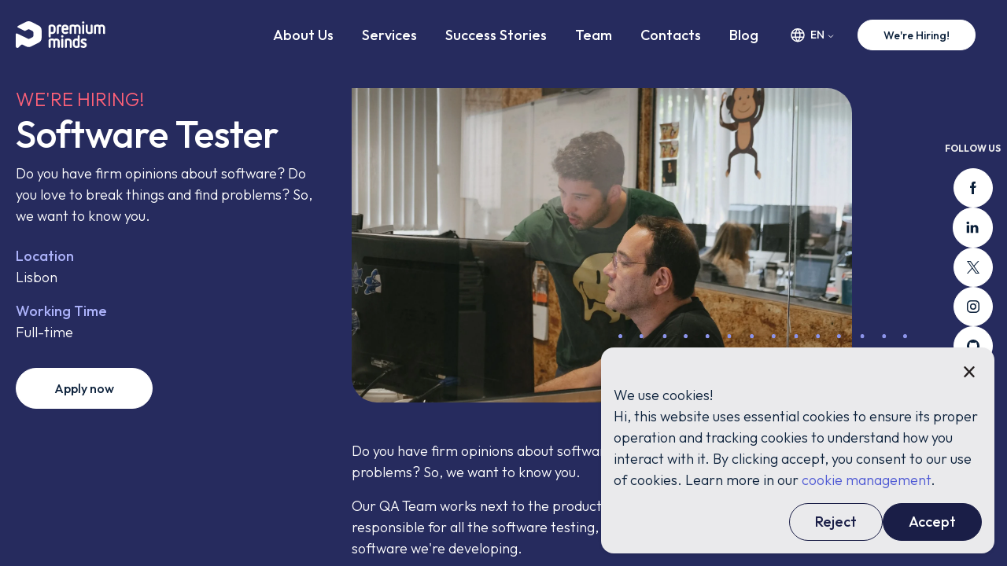

--- FILE ---
content_type: text/html; charset=utf-8
request_url: https://premium-minds.com/careers/software-tester
body_size: 44412
content:
<!DOCTYPE html><html lang="en" class="__variable_ed3508 __variable_c8ca7d no-js"><head><meta charSet="utf-8"/><meta name="viewport" content="width=device-width, initial-scale=1"/><link rel="preload" as="image" imageSrcSet="/_next/image?url=%2Fimages%2Fcareers%2Fjoin-posts%2Fweb-developer.webp&amp;w=16&amp;q=90 16w, /_next/image?url=%2Fimages%2Fcareers%2Fjoin-posts%2Fweb-developer.webp&amp;w=32&amp;q=90 32w, /_next/image?url=%2Fimages%2Fcareers%2Fjoin-posts%2Fweb-developer.webp&amp;w=48&amp;q=90 48w, /_next/image?url=%2Fimages%2Fcareers%2Fjoin-posts%2Fweb-developer.webp&amp;w=64&amp;q=90 64w, /_next/image?url=%2Fimages%2Fcareers%2Fjoin-posts%2Fweb-developer.webp&amp;w=96&amp;q=90 96w, /_next/image?url=%2Fimages%2Fcareers%2Fjoin-posts%2Fweb-developer.webp&amp;w=128&amp;q=90 128w, /_next/image?url=%2Fimages%2Fcareers%2Fjoin-posts%2Fweb-developer.webp&amp;w=256&amp;q=90 256w, /_next/image?url=%2Fimages%2Fcareers%2Fjoin-posts%2Fweb-developer.webp&amp;w=384&amp;q=90 384w, /_next/image?url=%2Fimages%2Fcareers%2Fjoin-posts%2Fweb-developer.webp&amp;w=640&amp;q=90 640w, /_next/image?url=%2Fimages%2Fcareers%2Fjoin-posts%2Fweb-developer.webp&amp;w=750&amp;q=90 750w, /_next/image?url=%2Fimages%2Fcareers%2Fjoin-posts%2Fweb-developer.webp&amp;w=828&amp;q=90 828w, /_next/image?url=%2Fimages%2Fcareers%2Fjoin-posts%2Fweb-developer.webp&amp;w=1080&amp;q=90 1080w, /_next/image?url=%2Fimages%2Fcareers%2Fjoin-posts%2Fweb-developer.webp&amp;w=1200&amp;q=90 1200w, /_next/image?url=%2Fimages%2Fcareers%2Fjoin-posts%2Fweb-developer.webp&amp;w=1920&amp;q=90 1920w, /_next/image?url=%2Fimages%2Fcareers%2Fjoin-posts%2Fweb-developer.webp&amp;w=2048&amp;q=90 2048w, /_next/image?url=%2Fimages%2Fcareers%2Fjoin-posts%2Fweb-developer.webp&amp;w=3840&amp;q=90 3840w" imageSizes="100%" fetchPriority="high"/><link rel="stylesheet" href="/_next/static/css/3f4afd33a64f362c.css" data-precedence="next"/><link rel="stylesheet" href="/_next/static/css/da1ca819dfaa8876.css" data-precedence="next"/><link rel="preload" as="script" fetchPriority="low" href="/_next/static/chunks/webpack-35f2a82bf78637bd.js"/><script src="/_next/static/chunks/fd9d1056-6ebefca4229b21fd.js" async=""></script><script src="/_next/static/chunks/2117-367718d1ebec88d0.js" async=""></script><script src="/_next/static/chunks/main-app-31c7029f623b0a9f.js" async=""></script><script src="/_next/static/chunks/2132-ddb790b3cac7c792.js" async=""></script><script src="/_next/static/chunks/4715-419295773fd1d502.js" async=""></script><script src="/_next/static/chunks/4914-6de47acce3ab79c1.js" async=""></script><script src="/_next/static/chunks/848-8ca9a520e4de0a01.js" async=""></script><script src="/_next/static/chunks/2388-f6422997ad14263b.js" async=""></script><script src="/_next/static/chunks/2434-0aba75e559f7dbac.js" async=""></script><script src="/_next/static/chunks/9679-737f5cb6120fa83c.js" async=""></script><script src="/_next/static/chunks/1074-19c1de8dcf174cfa.js" async=""></script><script src="/_next/static/chunks/3710-9d7356851265553f.js" async=""></script><script src="/_next/static/chunks/app/%5Blocale%5D/careers/(general)/%5Bslug%5D/page-fc4fdd3ff3b0621c.js" async=""></script><script src="/_next/static/chunks/2481-ffafd0080e3a23e6.js" async=""></script><script src="/_next/static/chunks/5624-3b897846a945fdf1.js" async=""></script><script src="/_next/static/chunks/app/%5Blocale%5D/careers/(general)/layout-05377e8bf1f77fff.js" async=""></script><script src="/_next/static/chunks/1742-f77c1814400cce76.js" async=""></script><script src="/_next/static/chunks/3972-738cef42fad42d2c.js" async=""></script><script src="/_next/static/chunks/app/%5Blocale%5D/careers/layout-1085bd6809939a61.js" async=""></script><title>Software Tester - Premium Minds</title><meta name="description" content="Do you have firm opinions about software? Do you love to break things and find problems? So, we want to know you."/><link rel="manifest" href="/manifest.webmanifest" crossorigin="use-credentials"/><meta name="mobile-web-app-capable" content="yes"/><link rel="canonical" href="https://premium-minds.com/careers/software-tester"/><link rel="alternate" hrefLang="x-default" href="https://premium-minds.com/careers/software-tester"/><link rel="alternate" hrefLang="en" href="https://premium-minds.com/careers/software-tester"/><link rel="alternate" hrefLang="es" href="https://premium-minds.com/es/careers/software-tester"/><link rel="alternate" hrefLang="pt" href="https://premium-minds.com/pt/careers/software-tester"/><meta name="google-site-verification" content="xzrwXBsLcssxEYtyxT4JWZxFIVjEhSjxWcKjtGk2Gr8"/><meta name="apple-mobile-web-app-capable" content="yes"/><meta name="apple-mobile-web-app-title" content="Premium Minds"/><meta name="apple-mobile-web-app-status-bar-style" content="default"/><meta property="og:title" content="Software Tester - Premium Minds"/><meta property="og:description" content="Do you have firm opinions about software? Do you love to break things and find problems? So, we want to know you."/><meta property="og:url" content="https://premium-minds.com/careers/software-tester"/><meta property="og:site_name" content="Premium Minds - Website"/><meta property="og:locale" content="en"/><meta property="og:image" content="https://premium-minds.com/images/careers/join-posts/web-developer.webp"/><meta property="og:image" content="https://premium-minds.com/images/meta/site-preview.jpg"/><meta property="og:type" content="website"/><meta name="twitter:card" content="summary_large_image"/><meta name="twitter:site" content="@PremiumMinds"/><meta name="twitter:title" content="Software Tester - Premium Minds"/><meta name="twitter:description" content="Do you have firm opinions about software? Do you love to break things and find problems? So, we want to know you."/><meta name="twitter:image" content="https://premium-minds.com/images/careers/join-posts/web-developer.webp"/><meta name="twitter:image" content="https://premium-minds.com/images/meta/site-preview.jpg"/><link rel="icon" href="/favicon-48x48.png" sizes="48x48" type="image/png"/><link rel="icon" href="/favicon-64x64.png" sizes="64x64" type="image/png"/><link rel="icon" href="/favicon-96x96.png" sizes="96x96" type="image/png"/><link rel="icon" href="/favicon.svg" type="image/svg+xml" sizes="any"/><link rel="apple-touch-icon" href="/apple-touch-icon.png" sizes="180x180"/><meta name="next-size-adjust"/><script src="/_next/static/chunks/polyfills-42372ed130431b0a.js" noModule=""></script></head><body><noscript><style>
            .hide-on-no-js {
              display: none !important;
            }

            .center-on-no-js {
              margin: 0 auto;
            }
          </style></noscript><span class="visually-hidden"></span><a class="skip-link btn btn-lg" href="#main">Skip to content</a><nav aria-label="Main" class="hide-on-no-js navbar navbar-expand-xl navbar-light sticky-top"><div class="container-xxl"><a aria-label="Homepage link" class="navbar-brand position-relative nav-link" href="/"><svg xmlns="http://www.w3.org/2000/svg" width="140" height="36" fill="none" aria-hidden="true"><path fill="currentColor" d="M43.17 20.78a1.3 1.3 0 0 0 1.3-1.3v-3.474c.59.207 1.2.313 1.821.313 2.589 0 4.398-1.818 4.398-4.419V8.653c0-2.602-1.809-4.419-4.398-4.419-1.184 0-2.314.187-3.365.56-.64.236-1.054.813-1.054 1.471V19.48a1.3 1.3 0 0 0 1.299 1.3Zm1.3-7.478V6.944a7.7 7.7 0 0 1 1.821-.218c1.16 0 1.801.646 1.801 1.822v3.456c0 1.175-.64 1.823-1.8 1.823-.746 0-1.358-.176-1.822-.525m13.655-7.623c0-.61-.448-1.155-1.033-1.264a8 8 0 0 0-1.627-.18c-1.93 0-3.33 1.461-3.33 3.476v7.309a1.3 1.3 0 0 0 1.299 1.299 1.3 1.3 0 0 0 1.298-1.299V7.648c0-.542.28-.88.733-.88.276 0 .544.029.908.097q.054.01.102.02c.098.023.22.05.352.05.728 0 1.298-.55 1.298-1.256m4.608 10.641a7.34 7.34 0 0 0 3.257-.735c.452-.225.721-.655.721-1.151 0-.704-.57-1.257-1.297-1.257-.222 0-.39.057-.53.114-.824.364-1.507.537-2.151.537-1.158 0-1.824-.703-1.824-1.928v-.586h4.65c.866 0 1.57-.706 1.57-1.572v-1.09c0-2.6-1.806-4.418-4.396-4.418-2.6 0-4.419 1.818-4.419 4.419V11.9c0 2.601 1.819 4.42 4.419 4.42M60.91 8.821v-.274c0-1.19.632-1.822 1.823-1.822 1.16 0 1.8.647 1.8 1.822v.274zm21.658-.399c0-2.309-1.87-4.188-4.169-4.188a5.76 5.76 0 0 0-2.921.819c-.694-.53-1.581-.819-2.545-.819-1.174 0-2.27.205-3.46.648a1.55 1.55 0 0 0-1.001 1.446v8.692a1.3 1.3 0 0 0 1.299 1.299 1.3 1.3 0 0 0 1.297-1.299V6.97a6.8 6.8 0 0 1 1.865-.244c.522 0 1.298.24 1.298.9v7.394c0 .716.583 1.299 1.3 1.299a1.29 1.29 0 0 0 1.277-1.299V7.166a3.1 3.1 0 0 1 1.591-.44c.867 0 1.57.714 1.57 1.592v6.702c0 .716.584 1.299 1.3 1.299.715 0 1.299-.583 1.299-1.299zm3.183-4.188a1.3 1.3 0 0 0-1.298 1.297v9.49a1.3 1.3 0 0 0 1.298 1.298 1.3 1.3 0 0 0 1.3-1.299V5.531a1.3 1.3 0 0 0-1.3-1.297m0-1.11c.844 0 1.53-.695 1.53-1.55a1.531 1.531 0 0 0-3.06 0c0 .855.688 1.55 1.53 1.55m10.703 1.11a1.3 1.3 0 0 0-1.298 1.298v8.077a7.7 7.7 0 0 1-1.802.219c-1.193 0-1.822-.632-1.822-1.824V5.532a1.3 1.3 0 0 0-1.298-1.298 1.3 1.3 0 0 0-1.298 1.298V11.9c0 2.682 1.734 4.42 4.418 4.42 1.12 0 2.247-.188 3.348-.555a1.57 1.57 0 0 0 1.05-1.478V5.532a1.3 1.3 0 0 0-1.298-1.298m12.985 0a5.77 5.77 0 0 0-2.922.819c-.694-.53-1.58-.819-2.545-.819-1.173 0-2.271.205-3.457.648a1.55 1.55 0 0 0-1.003 1.446v8.692a1.3 1.3 0 0 0 1.298 1.299 1.3 1.3 0 0 0 1.298-1.299V6.97a6.8 6.8 0 0 1 1.864-.244c.524 0 1.299.24 1.299.9v7.394a1.3 1.3 0 0 0 1.299 1.299 1.29 1.29 0 0 0 1.278-1.299V7.166a3.1 3.1 0 0 1 1.591-.44c.867 0 1.572.714 1.572 1.592v6.702a1.3 1.3 0 0 0 1.298 1.299 1.3 1.3 0 0 0 1.298-1.299V8.422c0-2.309-1.87-4.188-4.168-4.188m-57.64 17.682a5.8 5.8 0 0 0-2.921.817c-.693-.529-1.58-.817-2.545-.817-1.175 0-2.27.205-3.458.647a1.55 1.55 0 0 0-1.003 1.447v8.692a1.3 1.3 0 0 0 2.598 0v-8.05a6.9 6.9 0 0 1 1.863-.244c.522 0 1.298.24 1.298.901v7.393a1.3 1.3 0 0 0 1.3 1.298 1.29 1.29 0 0 0 1.277-1.298v-7.854a3.1 3.1 0 0 1 1.59-.44c.867 0 1.571.712 1.571 1.591v6.703a1.3 1.3 0 0 0 2.597 0v-6.598c0-2.309-1.868-4.188-4.167-4.188m7.353-4.189a1.53 1.53 0 0 0-1.53 1.529c0 .853.687 1.55 1.53 1.55s1.528-.697 1.528-1.55a1.53 1.53 0 0 0-1.528-1.529m0 4.189a1.3 1.3 0 0 0-1.298 1.298v9.488a1.3 1.3 0 0 0 2.597 0v-9.488c0-.716-.585-1.298-1.299-1.298m7.708 0c-1.206 0-2.339.188-3.366.56-.639.235-1.054.814-1.054 1.47v8.756a1.3 1.3 0 0 0 2.597 0v-8.079a7.7 7.7 0 0 1 1.823-.215c1.16 0 1.802.646 1.802 1.822v6.472A1.3 1.3 0 0 0 69.959 34a1.3 1.3 0 0 0 1.298-1.298v-6.368c0-2.6-1.807-4.418-4.397-4.418m13.152-4.189a1.3 1.3 0 0 0-1.298 1.299v3.203a5.5 5.5 0 0 0-1.822-.313c-2.63 0-4.398 1.776-4.398 4.418v3.246c0 2.604 1.808 4.42 4.398 4.42 1.135 0 2.23-.18 3.339-.551.635-.2 1.08-.81 1.08-1.48V19.026a1.3 1.3 0 0 0-1.299-1.299m-1.298 7.205v6.36a7.8 7.8 0 0 1-1.822.216c-1.162 0-1.801-.648-1.801-1.822V26.23c0-1.177.64-1.823 1.801-1.823.746 0 1.358.176 1.822.525m9.079 2.054-1.966-.795c-.453-.186-.682-.49-.682-.903 0-.837 1.011-.88 1.213-.88.696 0 1.362.14 1.961.418.113.044.286.105.49.105.728 0 1.299-.544 1.299-1.235 0-.519-.3-.98-.79-1.206a6.8 6.8 0 0 0-2.792-.574c-2.305 0-3.978 1.445-3.978 3.435 0 1.507.732 2.583 2.183 3.2l1.964.815c.813.349.964.67.964 1.179 0 .632-.644.964-1.28.964-.637 0-1.254-.147-2.023-.483l-.04-.015a1.15 1.15 0 0 0-.47-.11c-.728 0-1.298.551-1.298 1.256 0 .52.284.962.754 1.18a6.9 6.9 0 0 0 3.014.663c2.246 0 3.938-1.585 3.938-3.686 0-1.467-.921-2.713-2.46-3.328ZM32.921 12.898v-1.055a7.19 7.19 0 0 0-4.133-6.51L19.724.792 19.71.79A7.15 7.15 0 0 0 16.433 0a7.16 7.16 0 0 0-3.214.758l-.007.001-9.197 4.625-.005.009c-.51.252-.985.566-1.417.927v.006a1.055 1.055 0 0 0 .193 1.718l.01.005q.053.031.11.055l8.081 4.038h.004a1.32 1.32 0 0 0 1.182 0h.004l3.083-1.55h.003c.357-.18.76-.28 1.187-.28h.01c.433 0 .84.106 1.2.291l.006.001 3.348 1.677a2.66 2.66 0 0 1 1.527 2.405v3.378a2.66 2.66 0 0 1-1.482 2.383l-.002.003-3.396 1.709h-.003c-.357.178-.76.28-1.187.28h-.01a2.64 2.64 0 0 1-1.201-.292h-.005l-3.349-1.678-10.114-4.848-.004.003A1.25 1.25 0 0 0 0 16.75v15.116a2.084 2.084 0 0 0 3.62 1.408l3.038-3.04a2.04 2.04 0 0 1 2.301-.319l4.238 2.124.015.002c.982.504 2.095.79 3.277.79a7.2 7.2 0 0 0 3.214-.758h.006l9.197-4.626.005-.009a7.19 7.19 0 0 0 4.01-6.45z"></path></svg></a><button aria-controls="navbarNav" type="button" aria-label="Toggle navigation" class="navbar-toggler collapsed"><svg xmlns="http://www.w3.org/2000/svg" width="32" height="32" fill="none" aria-hidden="true" class="menu-icon"><path fill="currentColor" d="M6.667 13.167A1.167 1.167 0 0 1 7.832 12h16.334a1.167 1.167 0 1 1 0 2.333H7.832a1.167 1.167 0 0 1-1.167-1.166ZM7.833 19a1.167 1.167 0 1 0 0 2.333h9.334a1.167 1.167 0 1 0 0-2.333z"></path></svg><svg xmlns="http://www.w3.org/2000/svg" width="32" height="32" fill="none" aria-hidden="true" class="close-icon"><path stroke="currentColor" stroke-linecap="round" stroke-linejoin="round" stroke-width="2.5" d="M8 24 24 8M8 8l16 16"></path></svg></button><div class="navbar-collapse collapse" id="navbarNav"><ul class="navbar-nav ms-0 ms-lg-auto"><li class="nav-item"><a class="nav-link" href="/about-us">About Us</a></li><li class="nav-item"><a class="nav-link" href="/services">Services</a></li><li class="nav-item"><a class="nav-link" href="/success-stories">Success Stories</a></li><li class="nav-item"><a class="nav-link" href="/team">Team</a></li><li class="nav-item"><a class="nav-link" href="/contacts">Contacts</a></li><li class="nav-item"><a class="nav-link" href="/blog">Blog</a></li><li class="nav-item"><div class="lang-switcher dropdown"><button><svg xmlns="http://www.w3.org/2000/svg" width="32" height="33" fill="none"><path stroke="currentColor" stroke-linecap="round" stroke-linejoin="round" stroke-width="1.5" d="M8.533 13.994h14.933M8.533 19.327h14.933M15.556 8.66a15.11 15.11 0 0 0 0 16m.888-16a15.11 15.11 0 0 1 0 16M8 16.66a8 8 0 1 0 16 0 8 8 0 0 0-16 0"></path></svg>EN<svg xmlns="http://www.w3.org/2000/svg" width="16" height="17" fill="none" class="chevron"><path stroke="currentColor" stroke-linecap="round" stroke-linejoin="round" d="M5.333 7.994 8 10.661l2.667-2.667"></path></svg></button></div></li><li class="nav-item"><a aria-current="page" class="btn btn-sm careers-btn" href="/careers">We&#x27;re Hiring!</a></li></ul><div class="d-lg-none d-block w-100 pb-3 hide-on-no-js"><hr/><p class="follow-us follow-us--light">FOLLOW US</p><nav aria-label="Socials"><ul class="list-unstyled d-flex flex-wrap gap-3"><li><a class="btn btn-circle btn-primary-light" target="_blank" rel="noopener noreferrer" href="https://www.facebook.com/premium.minds"><svg xmlns="http://www.w3.org/2000/svg" width="32" height="32" fill="none" aria-hidden="true"><path fill="currentColor" d="M17 13.5v-2a1 1 0 0 1 1-1h1V8h-2a3 3 0 0 0-3 3v2.5h-2V16h2v8h3v-8h2l1-2.5z"></path></svg><span class="visually-hidden">Facebook</span></a></li><li><a class="btn btn-circle btn-primary-light" target="_blank" rel="noopener noreferrer" href="https://www.linkedin.com/company/premium-minds"><svg xmlns="http://www.w3.org/2000/svg" width="33" height="33" fill="none" aria-hidden="true"><path fill="currentColor" d="M8.686 13.49h3.223v9.678H8.686zm13.798.884q-1.016-1.108-2.685-1.108-.615 0-1.119.151a2.6 2.6 0 0 0-.85.425 4 4 0 0 0-.551.508q-.195.222-.38.516V13.49h-3.214l.01.469q.01.47.01 2.89 0 2.422-.02 6.319h3.213v-5.4q0-.498.107-.792.206-.498.62-.834.415-.337 1.031-.337.84 0 1.235.58.396.582.396 1.607v5.176H23.5V17.62q0-2.139-1.016-3.247ZM10.316 8.832q-.81 0-1.313.474-.503.473-.503 1.196 0 .712.488 1.191t1.29.479h.019q.82 0 1.323-.479t.493-1.191q-.009-.723-.498-1.196-.488-.474-1.299-.474"></path></svg><span class="visually-hidden">LinkedIn</span></a></li><li><a class="btn btn-circle btn-primary-light" target="_blank" rel="noopener noreferrer" href="https://x.com/PremiumMinds"><svg xmlns="http://www.w3.org/2000/svg" width="32" height="32" fill="none" aria-hidden="true"><path fill="currentColor" d="M17.522 14.771 23.48 8h-1.412l-5.172 5.88L12.765 8H8l6.247 8.89L8 23.993h1.412l5.461-6.21 4.363 6.21H24zM15.59 16.97l-.633-.885L9.92 9.039h2.168l4.064 5.686.633.885L22.068 23H19.9z"></path></svg><span class="visually-hidden">X</span></a></li><li><a class="btn btn-circle btn-primary-light" target="_blank" rel="noopener noreferrer" href="https://www.instagram.com/premiumminds"><svg xmlns="http://www.w3.org/2000/svg" width="32" height="32" fill="none" aria-hidden="true"><path fill="currentColor" fill-rule="evenodd" d="M13 8h6a5 5 0 0 1 5 5v6a5 5 0 0 1-5 5h-6a5 5 0 0 1-5-5v-6a5 5 0 0 1 5-5m6 14.5c1.93 0 3.5-1.57 3.5-3.5v-6c0-1.93-1.57-3.5-3.5-3.5h-6c-1.93 0-3.5 1.57-3.5 3.5v6c0 1.93 1.57 3.5 3.5 3.5z" clip-rule="evenodd"></path><path fill="currentColor" fill-rule="evenodd" d="M12 16a4 4 0 1 1 8 0 4 4 0 0 1-8 0m1.5 0c0 1.378 1.122 2.5 2.5 2.5s2.5-1.122 2.5-2.5c0-1.379-1.122-2.5-2.5-2.5a2.503 2.503 0 0 0-2.5 2.5" clip-rule="evenodd"></path><circle cx="20.3" cy="11.7" r="0.533" fill="#0C213B"></circle></svg><span class="visually-hidden">Instagram</span></a></li><li><a class="btn btn-circle btn-primary-light" target="_blank" rel="noopener noreferrer" href="https://github.com/premium-minds"><svg xmlns="http://www.w3.org/2000/svg" width="32" height="32" fill="none" aria-hidden="true"><path fill="currentColor" d="M22.927 12.084A8.07 8.07 0 0 0 20.015 9.1 7.7 7.7 0 0 0 16 8q-2.177 0-4.016 1.1a8.07 8.07 0 0 0-2.911 2.984A8.2 8.2 0 0 0 8 16.2q0 2.68 1.526 4.821 1.526 2.142 3.943 2.963.28.053.416-.074a.42.42 0 0 0 .136-.32l-.006-.577q-.005-.545-.005-.95l-.24.042a3 3 0 0 1-.578.038 4.3 4.3 0 0 1-.723-.075 1.6 1.6 0 0 1-.698-.32 1.35 1.35 0 0 1-.459-.657l-.104-.246a2.7 2.7 0 0 0-.328-.544q-.224-.3-.453-.406l-.073-.053a.8.8 0 0 1-.135-.128.6.6 0 0 1-.094-.15q-.031-.074.052-.123.084-.048.302-.048l.208.032q.21.043.516.256.307.215.505.555.24.438.578.668t.683.23q.344 0 .593-.054.25-.053.469-.16.094-.716.51-1.1a7 7 0 0 1-1.067-.192 4.2 4.2 0 0 1-.98-.417 2.8 2.8 0 0 1-.838-.715q-.333-.428-.547-1.121-.213-.695-.213-1.602 0-1.292.823-2.2-.386-.97.072-2.178.303-.096.896.144.594.24.87.412.276.17.443.288a7.2 7.2 0 0 1 2-.278 7.2 7.2 0 0 1 2 .278l.396-.256q.406-.257.958-.47.552-.214.844-.118.468 1.207.083 2.178.823.908.823 2.2 0 .907-.213 1.607-.214.7-.552 1.121a2.9 2.9 0 0 1-.844.71 4.2 4.2 0 0 1-.98.417q-.473.128-1.067.192.542.48.542 1.516v2.253a.43.43 0 0 0 .13.32q.13.128.411.075 2.417-.822 3.943-2.963C24 18.88 24 17.987 24 16.2a8.2 8.2 0 0 0-1.073-4.116"></path></svg><span class="visually-hidden">Github</span></a></li></ul></nav></div></div></div></nav><noscript><nav role="navigation" aria-label="Main navigation" class="no-js-nav navbar navbar-expand navbar-light sticky-top"><div class="container-xxl"><a class="navbar-brand" href="/en"><svg xmlns="http://www.w3.org/2000/svg" width="140" height="36" fill="none" aria-hidden="true"><path fill="currentColor" d="M43.17 20.78a1.3 1.3 0 0 0 1.3-1.3v-3.474c.59.207 1.2.313 1.821.313 2.589 0 4.398-1.818 4.398-4.419V8.653c0-2.602-1.809-4.419-4.398-4.419-1.184 0-2.314.187-3.365.56-.64.236-1.054.813-1.054 1.471V19.48a1.3 1.3 0 0 0 1.299 1.3Zm1.3-7.478V6.944a7.7 7.7 0 0 1 1.821-.218c1.16 0 1.801.646 1.801 1.822v3.456c0 1.175-.64 1.823-1.8 1.823-.746 0-1.358-.176-1.822-.525m13.655-7.623c0-.61-.448-1.155-1.033-1.264a8 8 0 0 0-1.627-.18c-1.93 0-3.33 1.461-3.33 3.476v7.309a1.3 1.3 0 0 0 1.299 1.299 1.3 1.3 0 0 0 1.298-1.299V7.648c0-.542.28-.88.733-.88.276 0 .544.029.908.097q.054.01.102.02c.098.023.22.05.352.05.728 0 1.298-.55 1.298-1.256m4.608 10.641a7.34 7.34 0 0 0 3.257-.735c.452-.225.721-.655.721-1.151 0-.704-.57-1.257-1.297-1.257-.222 0-.39.057-.53.114-.824.364-1.507.537-2.151.537-1.158 0-1.824-.703-1.824-1.928v-.586h4.65c.866 0 1.57-.706 1.57-1.572v-1.09c0-2.6-1.806-4.418-4.396-4.418-2.6 0-4.419 1.818-4.419 4.419V11.9c0 2.601 1.819 4.42 4.419 4.42M60.91 8.821v-.274c0-1.19.632-1.822 1.823-1.822 1.16 0 1.8.647 1.8 1.822v.274zm21.658-.399c0-2.309-1.87-4.188-4.169-4.188a5.76 5.76 0 0 0-2.921.819c-.694-.53-1.581-.819-2.545-.819-1.174 0-2.27.205-3.46.648a1.55 1.55 0 0 0-1.001 1.446v8.692a1.3 1.3 0 0 0 1.299 1.299 1.3 1.3 0 0 0 1.297-1.299V6.97a6.8 6.8 0 0 1 1.865-.244c.522 0 1.298.24 1.298.9v7.394c0 .716.583 1.299 1.3 1.299a1.29 1.29 0 0 0 1.277-1.299V7.166a3.1 3.1 0 0 1 1.591-.44c.867 0 1.57.714 1.57 1.592v6.702c0 .716.584 1.299 1.3 1.299.715 0 1.299-.583 1.299-1.299zm3.183-4.188a1.3 1.3 0 0 0-1.298 1.297v9.49a1.3 1.3 0 0 0 1.298 1.298 1.3 1.3 0 0 0 1.3-1.299V5.531a1.3 1.3 0 0 0-1.3-1.297m0-1.11c.844 0 1.53-.695 1.53-1.55a1.531 1.531 0 0 0-3.06 0c0 .855.688 1.55 1.53 1.55m10.703 1.11a1.3 1.3 0 0 0-1.298 1.298v8.077a7.7 7.7 0 0 1-1.802.219c-1.193 0-1.822-.632-1.822-1.824V5.532a1.3 1.3 0 0 0-1.298-1.298 1.3 1.3 0 0 0-1.298 1.298V11.9c0 2.682 1.734 4.42 4.418 4.42 1.12 0 2.247-.188 3.348-.555a1.57 1.57 0 0 0 1.05-1.478V5.532a1.3 1.3 0 0 0-1.298-1.298m12.985 0a5.77 5.77 0 0 0-2.922.819c-.694-.53-1.58-.819-2.545-.819-1.173 0-2.271.205-3.457.648a1.55 1.55 0 0 0-1.003 1.446v8.692a1.3 1.3 0 0 0 1.298 1.299 1.3 1.3 0 0 0 1.298-1.299V6.97a6.8 6.8 0 0 1 1.864-.244c.524 0 1.299.24 1.299.9v7.394a1.3 1.3 0 0 0 1.299 1.299 1.29 1.29 0 0 0 1.278-1.299V7.166a3.1 3.1 0 0 1 1.591-.44c.867 0 1.572.714 1.572 1.592v6.702a1.3 1.3 0 0 0 1.298 1.299 1.3 1.3 0 0 0 1.298-1.299V8.422c0-2.309-1.87-4.188-4.168-4.188m-57.64 17.682a5.8 5.8 0 0 0-2.921.817c-.693-.529-1.58-.817-2.545-.817-1.175 0-2.27.205-3.458.647a1.55 1.55 0 0 0-1.003 1.447v8.692a1.3 1.3 0 0 0 2.598 0v-8.05a6.9 6.9 0 0 1 1.863-.244c.522 0 1.298.24 1.298.901v7.393a1.3 1.3 0 0 0 1.3 1.298 1.29 1.29 0 0 0 1.277-1.298v-7.854a3.1 3.1 0 0 1 1.59-.44c.867 0 1.571.712 1.571 1.591v6.703a1.3 1.3 0 0 0 2.597 0v-6.598c0-2.309-1.868-4.188-4.167-4.188m7.353-4.189a1.53 1.53 0 0 0-1.53 1.529c0 .853.687 1.55 1.53 1.55s1.528-.697 1.528-1.55a1.53 1.53 0 0 0-1.528-1.529m0 4.189a1.3 1.3 0 0 0-1.298 1.298v9.488a1.3 1.3 0 0 0 2.597 0v-9.488c0-.716-.585-1.298-1.299-1.298m7.708 0c-1.206 0-2.339.188-3.366.56-.639.235-1.054.814-1.054 1.47v8.756a1.3 1.3 0 0 0 2.597 0v-8.079a7.7 7.7 0 0 1 1.823-.215c1.16 0 1.802.646 1.802 1.822v6.472A1.3 1.3 0 0 0 69.959 34a1.3 1.3 0 0 0 1.298-1.298v-6.368c0-2.6-1.807-4.418-4.397-4.418m13.152-4.189a1.3 1.3 0 0 0-1.298 1.299v3.203a5.5 5.5 0 0 0-1.822-.313c-2.63 0-4.398 1.776-4.398 4.418v3.246c0 2.604 1.808 4.42 4.398 4.42 1.135 0 2.23-.18 3.339-.551.635-.2 1.08-.81 1.08-1.48V19.026a1.3 1.3 0 0 0-1.299-1.299m-1.298 7.205v6.36a7.8 7.8 0 0 1-1.822.216c-1.162 0-1.801-.648-1.801-1.822V26.23c0-1.177.64-1.823 1.801-1.823.746 0 1.358.176 1.822.525m9.079 2.054-1.966-.795c-.453-.186-.682-.49-.682-.903 0-.837 1.011-.88 1.213-.88.696 0 1.362.14 1.961.418.113.044.286.105.49.105.728 0 1.299-.544 1.299-1.235 0-.519-.3-.98-.79-1.206a6.8 6.8 0 0 0-2.792-.574c-2.305 0-3.978 1.445-3.978 3.435 0 1.507.732 2.583 2.183 3.2l1.964.815c.813.349.964.67.964 1.179 0 .632-.644.964-1.28.964-.637 0-1.254-.147-2.023-.483l-.04-.015a1.15 1.15 0 0 0-.47-.11c-.728 0-1.298.551-1.298 1.256 0 .52.284.962.754 1.18a6.9 6.9 0 0 0 3.014.663c2.246 0 3.938-1.585 3.938-3.686 0-1.467-.921-2.713-2.46-3.328ZM32.921 12.898v-1.055a7.19 7.19 0 0 0-4.133-6.51L19.724.792 19.71.79A7.15 7.15 0 0 0 16.433 0a7.16 7.16 0 0 0-3.214.758l-.007.001-9.197 4.625-.005.009c-.51.252-.985.566-1.417.927v.006a1.055 1.055 0 0 0 .193 1.718l.01.005q.053.031.11.055l8.081 4.038h.004a1.32 1.32 0 0 0 1.182 0h.004l3.083-1.55h.003c.357-.18.76-.28 1.187-.28h.01c.433 0 .84.106 1.2.291l.006.001 3.348 1.677a2.66 2.66 0 0 1 1.527 2.405v3.378a2.66 2.66 0 0 1-1.482 2.383l-.002.003-3.396 1.709h-.003c-.357.178-.76.28-1.187.28h-.01a2.64 2.64 0 0 1-1.201-.292h-.005l-3.349-1.678-10.114-4.848-.004.003A1.25 1.25 0 0 0 0 16.75v15.116a2.084 2.084 0 0 0 3.62 1.408l3.038-3.04a2.04 2.04 0 0 1 2.301-.319l4.238 2.124.015.002c.982.504 2.095.79 3.277.79a7.2 7.2 0 0 0 3.214-.758h.006l9.197-4.626.005-.009a7.19 7.19 0 0 0 4.01-6.45z"></path></svg></a><input type="checkbox" id="nav-toggle-input" class="nav-toggle-input visually-hidden"/><label for="nav-toggle-input" tabindex="0" class="nav-toggle d-block d-lg-none" role="button"><span class="menu-icon"><svg xmlns="http://www.w3.org/2000/svg" width="32" height="32" fill="none" aria-hidden="true"><path fill="currentColor" d="M6.667 13.167A1.167 1.167 0 0 1 7.832 12h16.334a1.167 1.167 0 1 1 0 2.333H7.832a1.167 1.167 0 0 1-1.167-1.166ZM7.833 19a1.167 1.167 0 1 0 0 2.333h9.334a1.167 1.167 0 1 0 0-2.333z"></path></svg><span class="visually-hidden">Open navigation</span></span><span class="close-icon"><svg xmlns="http://www.w3.org/2000/svg" width="32" height="32" fill="none" aria-hidden="true"><path stroke="currentColor" stroke-linecap="round" stroke-linejoin="round" stroke-width="2.5" d="M8 24 24 8M8 8l16 16"></path></svg><span class="visually-hidden">Close navigation</span></span></label><div class="nav-list-container"><ul class="navbar-nav ms-0 ms-lg-auto"><li class="nav-item"><a class="nav-link" href="/about-us">About Us</a></li><li class="nav-item"><a class="nav-link" href="/services">Services</a></li><li class="nav-item"><a class="nav-link" href="/success-stories">Success Stories</a></li><li class="nav-item"><a class="nav-link" href="/team">Team</a></li><li class="nav-item"><a class="nav-link" href="/contacts">Contacts</a></li><li class="nav-item"><a class="nav-link" href="/blog">Blog</a></li><li class="nav-item"><div class="lang-switcher dropdown"><button><svg xmlns="http://www.w3.org/2000/svg" width="32" height="33" fill="none"><path stroke="currentColor" stroke-linecap="round" stroke-linejoin="round" stroke-width="1.5" d="M8.533 13.994h14.933M8.533 19.327h14.933M15.556 8.66a15.11 15.11 0 0 0 0 16m.888-16a15.11 15.11 0 0 1 0 16M8 16.66a8 8 0 1 0 16 0 8 8 0 0 0-16 0"></path></svg>EN<svg xmlns="http://www.w3.org/2000/svg" width="16" height="17" fill="none" class="chevron"><path stroke="currentColor" stroke-linecap="round" stroke-linejoin="round" d="M5.333 7.994 8 10.661l2.667-2.667"></path></svg></button></div></li><li class="nav-item"><a aria-current="page" class="btn btn-sm careers-btn" href="/careers">We&#x27;re Hiring!</a></li></ul><div class="d-lg-none d-block w-100 pb-3"><hr/><p class="follow-us follow-us--light">FOLLOW US</p><nav aria-label="Socials"><ul class="list-unstyled d-flex flex-wrap gap-3"><li><a class="btn btn-circle btn-primary-light" target="_blank" rel="noopener noreferrer" href="https://www.facebook.com/premium.minds"><svg xmlns="http://www.w3.org/2000/svg" width="32" height="32" fill="none" aria-hidden="true"><path fill="currentColor" d="M17 13.5v-2a1 1 0 0 1 1-1h1V8h-2a3 3 0 0 0-3 3v2.5h-2V16h2v8h3v-8h2l1-2.5z"></path></svg><span class="visually-hidden">Facebook</span></a></li><li><a class="btn btn-circle btn-primary-light" target="_blank" rel="noopener noreferrer" href="https://www.linkedin.com/company/premium-minds"><svg xmlns="http://www.w3.org/2000/svg" width="33" height="33" fill="none" aria-hidden="true"><path fill="currentColor" d="M8.686 13.49h3.223v9.678H8.686zm13.798.884q-1.016-1.108-2.685-1.108-.615 0-1.119.151a2.6 2.6 0 0 0-.85.425 4 4 0 0 0-.551.508q-.195.222-.38.516V13.49h-3.214l.01.469q.01.47.01 2.89 0 2.422-.02 6.319h3.213v-5.4q0-.498.107-.792.206-.498.62-.834.415-.337 1.031-.337.84 0 1.235.58.396.582.396 1.607v5.176H23.5V17.62q0-2.139-1.016-3.247ZM10.316 8.832q-.81 0-1.313.474-.503.473-.503 1.196 0 .712.488 1.191t1.29.479h.019q.82 0 1.323-.479t.493-1.191q-.009-.723-.498-1.196-.488-.474-1.299-.474"></path></svg><span class="visually-hidden">LinkedIn</span></a></li><li><a class="btn btn-circle btn-primary-light" target="_blank" rel="noopener noreferrer" href="https://x.com/PremiumMinds"><svg xmlns="http://www.w3.org/2000/svg" width="32" height="32" fill="none" aria-hidden="true"><path fill="currentColor" d="M17.522 14.771 23.48 8h-1.412l-5.172 5.88L12.765 8H8l6.247 8.89L8 23.993h1.412l5.461-6.21 4.363 6.21H24zM15.59 16.97l-.633-.885L9.92 9.039h2.168l4.064 5.686.633.885L22.068 23H19.9z"></path></svg><span class="visually-hidden">X</span></a></li><li><a class="btn btn-circle btn-primary-light" target="_blank" rel="noopener noreferrer" href="https://www.instagram.com/premiumminds"><svg xmlns="http://www.w3.org/2000/svg" width="32" height="32" fill="none" aria-hidden="true"><path fill="currentColor" fill-rule="evenodd" d="M13 8h6a5 5 0 0 1 5 5v6a5 5 0 0 1-5 5h-6a5 5 0 0 1-5-5v-6a5 5 0 0 1 5-5m6 14.5c1.93 0 3.5-1.57 3.5-3.5v-6c0-1.93-1.57-3.5-3.5-3.5h-6c-1.93 0-3.5 1.57-3.5 3.5v6c0 1.93 1.57 3.5 3.5 3.5z" clip-rule="evenodd"></path><path fill="currentColor" fill-rule="evenodd" d="M12 16a4 4 0 1 1 8 0 4 4 0 0 1-8 0m1.5 0c0 1.378 1.122 2.5 2.5 2.5s2.5-1.122 2.5-2.5c0-1.379-1.122-2.5-2.5-2.5a2.503 2.503 0 0 0-2.5 2.5" clip-rule="evenodd"></path><circle cx="20.3" cy="11.7" r="0.533" fill="#0C213B"></circle></svg><span class="visually-hidden">Instagram</span></a></li><li><a class="btn btn-circle btn-primary-light" target="_blank" rel="noopener noreferrer" href="https://github.com/premium-minds"><svg xmlns="http://www.w3.org/2000/svg" width="32" height="32" fill="none" aria-hidden="true"><path fill="currentColor" d="M22.927 12.084A8.07 8.07 0 0 0 20.015 9.1 7.7 7.7 0 0 0 16 8q-2.177 0-4.016 1.1a8.07 8.07 0 0 0-2.911 2.984A8.2 8.2 0 0 0 8 16.2q0 2.68 1.526 4.821 1.526 2.142 3.943 2.963.28.053.416-.074a.42.42 0 0 0 .136-.32l-.006-.577q-.005-.545-.005-.95l-.24.042a3 3 0 0 1-.578.038 4.3 4.3 0 0 1-.723-.075 1.6 1.6 0 0 1-.698-.32 1.35 1.35 0 0 1-.459-.657l-.104-.246a2.7 2.7 0 0 0-.328-.544q-.224-.3-.453-.406l-.073-.053a.8.8 0 0 1-.135-.128.6.6 0 0 1-.094-.15q-.031-.074.052-.123.084-.048.302-.048l.208.032q.21.043.516.256.307.215.505.555.24.438.578.668t.683.23q.344 0 .593-.054.25-.053.469-.16.094-.716.51-1.1a7 7 0 0 1-1.067-.192 4.2 4.2 0 0 1-.98-.417 2.8 2.8 0 0 1-.838-.715q-.333-.428-.547-1.121-.213-.695-.213-1.602 0-1.292.823-2.2-.386-.97.072-2.178.303-.096.896.144.594.24.87.412.276.17.443.288a7.2 7.2 0 0 1 2-.278 7.2 7.2 0 0 1 2 .278l.396-.256q.406-.257.958-.47.552-.214.844-.118.468 1.207.083 2.178.823.908.823 2.2 0 .907-.213 1.607-.214.7-.552 1.121a2.9 2.9 0 0 1-.844.71 4.2 4.2 0 0 1-.98.417q-.473.128-1.067.192.542.48.542 1.516v2.253a.43.43 0 0 0 .13.32q.13.128.411.075 2.417-.822 3.943-2.963C24 18.88 24 17.987 24 16.2a8.2 8.2 0 0 0-1.073-4.116"></path></svg><span class="visually-hidden">Github</span></a></li></ul></nav></div></div></div></nav></noscript><main id="main" tabindex="-1"><div class="career-detail-wrapper"><aside class="position-absolute d-none d-lg-block hero-socials motion" aria-labelledby="social-links-title" style="opacity:0;transform:translateX(50px)"><p class="follow-us follow-us--dark follow-us--vertical">FOLLOW US</p><nav aria-label="Socials"><ul class="list-unstyled d-flex flex-wrap gap-3 flex-column align-items-center"><li><a class="btn btn-circle btn-primary-dark" target="_blank" rel="noopener noreferrer" href="https://www.facebook.com/premium.minds"><svg xmlns="http://www.w3.org/2000/svg" width="32" height="32" fill="none" aria-hidden="true"><path fill="currentColor" d="M17 13.5v-2a1 1 0 0 1 1-1h1V8h-2a3 3 0 0 0-3 3v2.5h-2V16h2v8h3v-8h2l1-2.5z"></path></svg><span class="visually-hidden">Facebook</span></a></li><li><a class="btn btn-circle btn-primary-dark" target="_blank" rel="noopener noreferrer" href="https://www.linkedin.com/company/premium-minds"><svg xmlns="http://www.w3.org/2000/svg" width="33" height="33" fill="none" aria-hidden="true"><path fill="currentColor" d="M8.686 13.49h3.223v9.678H8.686zm13.798.884q-1.016-1.108-2.685-1.108-.615 0-1.119.151a2.6 2.6 0 0 0-.85.425 4 4 0 0 0-.551.508q-.195.222-.38.516V13.49h-3.214l.01.469q.01.47.01 2.89 0 2.422-.02 6.319h3.213v-5.4q0-.498.107-.792.206-.498.62-.834.415-.337 1.031-.337.84 0 1.235.58.396.582.396 1.607v5.176H23.5V17.62q0-2.139-1.016-3.247ZM10.316 8.832q-.81 0-1.313.474-.503.473-.503 1.196 0 .712.488 1.191t1.29.479h.019q.82 0 1.323-.479t.493-1.191q-.009-.723-.498-1.196-.488-.474-1.299-.474"></path></svg><span class="visually-hidden">LinkedIn</span></a></li><li><a class="btn btn-circle btn-primary-dark" target="_blank" rel="noopener noreferrer" href="https://x.com/PremiumMinds"><svg xmlns="http://www.w3.org/2000/svg" width="32" height="32" fill="none" aria-hidden="true"><path fill="currentColor" d="M17.522 14.771 23.48 8h-1.412l-5.172 5.88L12.765 8H8l6.247 8.89L8 23.993h1.412l5.461-6.21 4.363 6.21H24zM15.59 16.97l-.633-.885L9.92 9.039h2.168l4.064 5.686.633.885L22.068 23H19.9z"></path></svg><span class="visually-hidden">X</span></a></li><li><a class="btn btn-circle btn-primary-dark" target="_blank" rel="noopener noreferrer" href="https://www.instagram.com/premiumminds"><svg xmlns="http://www.w3.org/2000/svg" width="32" height="32" fill="none" aria-hidden="true"><path fill="currentColor" fill-rule="evenodd" d="M13 8h6a5 5 0 0 1 5 5v6a5 5 0 0 1-5 5h-6a5 5 0 0 1-5-5v-6a5 5 0 0 1 5-5m6 14.5c1.93 0 3.5-1.57 3.5-3.5v-6c0-1.93-1.57-3.5-3.5-3.5h-6c-1.93 0-3.5 1.57-3.5 3.5v6c0 1.93 1.57 3.5 3.5 3.5z" clip-rule="evenodd"></path><path fill="currentColor" fill-rule="evenodd" d="M12 16a4 4 0 1 1 8 0 4 4 0 0 1-8 0m1.5 0c0 1.378 1.122 2.5 2.5 2.5s2.5-1.122 2.5-2.5c0-1.379-1.122-2.5-2.5-2.5a2.503 2.503 0 0 0-2.5 2.5" clip-rule="evenodd"></path><circle cx="20.3" cy="11.7" r="0.533" fill="#0C213B"></circle></svg><span class="visually-hidden">Instagram</span></a></li><li><a class="btn btn-circle btn-primary-dark" target="_blank" rel="noopener noreferrer" href="https://github.com/premium-minds"><svg xmlns="http://www.w3.org/2000/svg" width="32" height="32" fill="none" aria-hidden="true"><path fill="currentColor" d="M22.927 12.084A8.07 8.07 0 0 0 20.015 9.1 7.7 7.7 0 0 0 16 8q-2.177 0-4.016 1.1a8.07 8.07 0 0 0-2.911 2.984A8.2 8.2 0 0 0 8 16.2q0 2.68 1.526 4.821 1.526 2.142 3.943 2.963.28.053.416-.074a.42.42 0 0 0 .136-.32l-.006-.577q-.005-.545-.005-.95l-.24.042a3 3 0 0 1-.578.038 4.3 4.3 0 0 1-.723-.075 1.6 1.6 0 0 1-.698-.32 1.35 1.35 0 0 1-.459-.657l-.104-.246a2.7 2.7 0 0 0-.328-.544q-.224-.3-.453-.406l-.073-.053a.8.8 0 0 1-.135-.128.6.6 0 0 1-.094-.15q-.031-.074.052-.123.084-.048.302-.048l.208.032q.21.043.516.256.307.215.505.555.24.438.578.668t.683.23q.344 0 .593-.054.25-.053.469-.16.094-.716.51-1.1a7 7 0 0 1-1.067-.192 4.2 4.2 0 0 1-.98-.417 2.8 2.8 0 0 1-.838-.715q-.333-.428-.547-1.121-.213-.695-.213-1.602 0-1.292.823-2.2-.386-.97.072-2.178.303-.096.896.144.594.24.87.412.276.17.443.288a7.2 7.2 0 0 1 2-.278 7.2 7.2 0 0 1 2 .278l.396-.256q.406-.257.958-.47.552-.214.844-.118.468 1.207.083 2.178.823.908.823 2.2 0 .907-.213 1.607-.214.7-.552 1.121a2.9 2.9 0 0 1-.844.71 4.2 4.2 0 0 1-.98.417q-.473.128-1.067.192.542.48.542 1.516v2.253a.43.43 0 0 0 .13.32q.13.128.411.075 2.417-.822 3.943-2.963C24 18.88 24 17.987 24 16.2a8.2 8.2 0 0 0-1.073-4.116"></path></svg><span class="visually-hidden">Github</span></a></li></ul></nav></aside><section class="container-xxl text-white pb-6" aria-labelledby="career-title"><div class="row gy-5 py-6"><div class="col-md-4"><div class="career-detail-summary motion" style="opacity:0;transform:translateY(20px)"><span class="career-detail-summary-callout h5 fw-light">WE&#x27;RE HIRING!</span><h1 class="h2" id="career-title">Software Tester</h1><p class="mb-4">Do you have firm opinions about software? Do you love to break things and find problems? So, we want to know you.</p><dl class="career-detail-summary-description-list"><div><dt class="career-detail-summary-description-list-term m-0">Location</dt><dd class="career-detail-summary-description-list-description mb-3">Lisbon</dd></div><div><dt class="career-detail-summary-description-list-term m-0">Working Time</dt><dd class="career-detail-summary-description-list-description mb-3">Full-time</dd></div></dl><a id="cta-hiring-position" class="career-detail-summary-cta mt-3 btn btn-lg btn-primary-dark" href="#career-detail-contact-form">Apply now</a></div></div><div class="col-md-7"><div class="career-detail-content motion" style="opacity:0;transform:translateY(20px)"><div class="career-detail-content-image-container mb-5"><div class="career-detail-content-image-container-wrapper"><img alt="Group of young people working together and focusing on solving programming problems at Premium Minds&#x27; office" fetchPriority="high" decoding="async" data-nimg="fill" class="career-detail-content-image-container-image" style="position:absolute;height:100%;width:100%;left:0;top:0;right:0;bottom:0;color:transparent" sizes="100%" srcSet="/_next/image?url=%2Fimages%2Fcareers%2Fjoin-posts%2Fweb-developer.webp&amp;w=16&amp;q=90 16w, /_next/image?url=%2Fimages%2Fcareers%2Fjoin-posts%2Fweb-developer.webp&amp;w=32&amp;q=90 32w, /_next/image?url=%2Fimages%2Fcareers%2Fjoin-posts%2Fweb-developer.webp&amp;w=48&amp;q=90 48w, /_next/image?url=%2Fimages%2Fcareers%2Fjoin-posts%2Fweb-developer.webp&amp;w=64&amp;q=90 64w, /_next/image?url=%2Fimages%2Fcareers%2Fjoin-posts%2Fweb-developer.webp&amp;w=96&amp;q=90 96w, /_next/image?url=%2Fimages%2Fcareers%2Fjoin-posts%2Fweb-developer.webp&amp;w=128&amp;q=90 128w, /_next/image?url=%2Fimages%2Fcareers%2Fjoin-posts%2Fweb-developer.webp&amp;w=256&amp;q=90 256w, /_next/image?url=%2Fimages%2Fcareers%2Fjoin-posts%2Fweb-developer.webp&amp;w=384&amp;q=90 384w, /_next/image?url=%2Fimages%2Fcareers%2Fjoin-posts%2Fweb-developer.webp&amp;w=640&amp;q=90 640w, /_next/image?url=%2Fimages%2Fcareers%2Fjoin-posts%2Fweb-developer.webp&amp;w=750&amp;q=90 750w, /_next/image?url=%2Fimages%2Fcareers%2Fjoin-posts%2Fweb-developer.webp&amp;w=828&amp;q=90 828w, /_next/image?url=%2Fimages%2Fcareers%2Fjoin-posts%2Fweb-developer.webp&amp;w=1080&amp;q=90 1080w, /_next/image?url=%2Fimages%2Fcareers%2Fjoin-posts%2Fweb-developer.webp&amp;w=1200&amp;q=90 1200w, /_next/image?url=%2Fimages%2Fcareers%2Fjoin-posts%2Fweb-developer.webp&amp;w=1920&amp;q=90 1920w, /_next/image?url=%2Fimages%2Fcareers%2Fjoin-posts%2Fweb-developer.webp&amp;w=2048&amp;q=90 2048w, /_next/image?url=%2Fimages%2Fcareers%2Fjoin-posts%2Fweb-developer.webp&amp;w=3840&amp;q=90 3840w" src="/_next/image?url=%2Fimages%2Fcareers%2Fjoin-posts%2Fweb-developer.webp&amp;w=3840&amp;q=90"/></div><div class="dots-rectangle-14"></div></div><p>Do you have firm opinions about software? Do you love to break things and find problems? So, we want to know you.</p>
<p>Our QA Team works next to the product and development teams. The QA team is responsible for all the software testing, aiming for high quality standards on the software we&#x27;re developing.</p>
<p>We’ll provide an excellent work environment, a competitive salary for a full-time job, health insurance, mobile phone, and your monthly balance in our internal virtual currency app.</p>
<a class="career-detail-content-heading-link" aria-labelledby="technical-requirements" href="#technical-requirements">#<h2 class="career-detail-content-heading mb-3" id="technical-requirements" node="[object Object]">Technical Requirements</h2></a>
<ul class="career-detail-content-list p-0 flow" node="[object Object]">
<li>Experience with test case management tools</li>
<li>Experience with test planning and execution</li>
<li>An analytical mind and problem-solving aptitude</li>
<li>Ability to document and troubleshoot errors</li>
</ul>
<a class="career-detail-content-heading-link" aria-labelledby="valued-skills" href="#valued-skills">#<h2 class="career-detail-content-heading mb-3" id="valued-skills" node="[object Object]">Valued Skills</h2></a>
<ul class="career-detail-content-list p-0 flow" node="[object Object]">
<li>Passion for delivering quality software and defending the end-user perspective</li>
<li>Design test scenarios, scripts or procedures</li>
<li>Attention to detail</li>
<li>Excellent communication skills</li>
<li>Strong organizational skills</li>
<li>Notions of API testing</li>
</ul>
<a class="career-detail-content-heading-link" aria-labelledby="cultural-requirements" href="#cultural-requirements">#<h2 class="career-detail-content-heading mb-3" id="cultural-requirements" node="[object Object]">Cultural Requirements</h2></a>
<ul class="career-detail-content-list p-0 flow" node="[object Object]">
<li>Expect and encourage the best in everyone you interact with</li>
<li>Share information and knowledge proactively</li>
<li>Being sincere and straightforward, admitting your mistakes</li>
<li>Being self-driven and work towards a common team or company purpose</li>
<li>Speak and understand Portuguese (English and Spanish are valued languages)</li>
</ul><a class="career-detail-content-heading-link" aria-labelledby="about-pm" href="#about-pm">#<h2 id="about-pm" class="career-detail-content-heading mb-3">About Premium Minds</h2></a><p>We are a software house specializing in backend engineering, custom solutions and AI innovation with satisfied demanding customers in Portugal, Spain, Switzerland, Germany, UK and USA.</p><p>We have teams composed of Software Engineers, Software Architects, Designers, Software Quality Engineers and Dev Ops, working all together at our Lisbon offices in Avenidas Novas, close to three subway lines, Entrecampos train station, bus stops and several shared bike and scooter stations.</p><p>Here, we value people over processes, and empower autonomy through a bottom-up approach. We are an approved partner of Digital Knights, placing us among the top 7% of European software houses that meet their technical quality standards. In 2022, we ranked 7th among medium-sized companies in Portugal&#x27;s Índice da Excelência for employee engagement.</p><p>We&#x27;re more than 140 happy people following an agile philosophy, and growing.</p><div class="content-share-links d-flex flex-wrap align-items-center g-4 mt-5 motion" style="opacity:0;transform:translateY(20px)"><span class="small text-uppercase">Share</span><ul class="content-share-links-list m-0 list-unstyled d-flex flex-wrap"><li><a class="btn btn-circle btn-primary-dark" target="_blank" rel="noopener noreferrer" href="http://www.facebook.com/sharer/sharer.php?u=https://premium-minds.com/careers/software-tester"><svg xmlns="http://www.w3.org/2000/svg" width="32" height="32" fill="none" aria-hidden="true"><path fill="currentColor" d="M17 13.5v-2a1 1 0 0 1 1-1h1V8h-2a3 3 0 0 0-3 3v2.5h-2V16h2v8h3v-8h2l1-2.5z"></path></svg><span class="visually-hidden">Share this on facebook</span></a></li><li><a class="btn btn-circle btn-primary-dark" target="_blank" rel="noopener noreferrer" href="https://www.linkedin.com/sharing/share-offsite/?url=https://premium-minds.com/careers/software-tester"><svg xmlns="http://www.w3.org/2000/svg" width="33" height="33" fill="none" aria-hidden="true"><path fill="currentColor" d="M8.686 13.49h3.223v9.678H8.686zm13.798.884q-1.016-1.108-2.685-1.108-.615 0-1.119.151a2.6 2.6 0 0 0-.85.425 4 4 0 0 0-.551.508q-.195.222-.38.516V13.49h-3.214l.01.469q.01.47.01 2.89 0 2.422-.02 6.319h3.213v-5.4q0-.498.107-.792.206-.498.62-.834.415-.337 1.031-.337.84 0 1.235.58.396.582.396 1.607v5.176H23.5V17.62q0-2.139-1.016-3.247ZM10.316 8.832q-.81 0-1.313.474-.503.473-.503 1.196 0 .712.488 1.191t1.29.479h.019q.82 0 1.323-.479t.493-1.191q-.009-.723-.498-1.196-.488-.474-1.299-.474"></path></svg><span class="visually-hidden">Share this on linkedin</span></a></li><li><a class="btn btn-circle btn-primary-dark" target="_blank" rel="noopener noreferrer" href="http://www.twitter.com/intent/tweet?url=https://premium-minds.com/careers/software-tester"><svg xmlns="http://www.w3.org/2000/svg" width="32" height="32" fill="none" aria-hidden="true"><path fill="currentColor" d="M17.522 14.771 23.48 8h-1.412l-5.172 5.88L12.765 8H8l6.247 8.89L8 23.993h1.412l5.461-6.21 4.363 6.21H24zM15.59 16.97l-.633-.885L9.92 9.039h2.168l4.064 5.686.633.885L22.068 23H19.9z"></path></svg><span class="visually-hidden">Share this on x</span></a></li><li><button class="btn btn-circle btn-primary-dark"><svg xmlns="http://www.w3.org/2000/svg" width="32" height="32" fill="none" aria-hidden="true"><path stroke="currentColor" stroke-linecap="round" stroke-linejoin="round" stroke-width="1.5" d="M17 13.3c.4.2.7.4 1 .7 1.4 1.4 1.4 3.8 0 5.2l-3.7 3.7c-1.4 1.4-3.8 1.4-5.2 0s-1.4-3.8 0-5.2l1.4-1.4m11-.6 1.4-1.4c1.4-1.4 1.4-3.8 0-5.2s-3.8-1.4-5.2 0L14 12.8c-1.4 1.4-1.4 3.8 0 5.2.3.3.7.5 1 .7"></path></svg><span class="visually-hidden">Share this on link</span></button></li><li><a class="btn btn-circle btn-primary-dark" target="_blank" rel="noopener noreferrer" href="mailto:?&amp;body=https://premium-minds.com/careers/software-tester"><svg xmlns="http://www.w3.org/2000/svg" width="32" height="32" fill="none" aria-hidden="true"><path fill="currentColor" d="M23 8H9a3 3 0 0 0-3 3v10a3 3 0 0 0 3 3h14a3 3 0 0 0 3-3V11a3 3 0 0 0-3-3M9 10h14a1 1 0 0 1 1 1l-8 4.88L8 11a1 1 0 0 1 1-1m15 11a1 1 0 0 1-1 1H9a1 1 0 0 1-1-1v-7.72l7.48 4.57a1 1 0 0 0 1 0L24 13.28z"></path></svg><span class="visually-hidden">Share this on email</span></a></li></ul></div></div></div></div></section></div><div id="career-detail-contact-form" tabindex="-1"><section class="contact-form contact-form-light-bg" aria-labelledby="contact-form-career-title"><div class="container-xxl"><div class="row"><div class="col-md-7 mb-5 center-on-no-js motion" style="opacity:0;transform:translateY(20px)"><h2 class="mb-5" id="contact-form-career-title">Looking to join our team and work together?</h2><div class="team-member d-flex undefined"><img alt="Tiago Santos" loading="lazy" width="98" height="108" decoding="async" data-nimg="1" class="team-member-round-photo" style="color:transparent" srcSet="/_next/image?url=https%3A%2F%2Fimages.premium-minds.com%2Finsecure%2Frt%3Afill%2Fw%3A440%2Fplain%2Fpeople%2Ftsantos.jpg&amp;w=128&amp;q=90 1x, /_next/image?url=https%3A%2F%2Fimages.premium-minds.com%2Finsecure%2Frt%3Afill%2Fw%3A440%2Fplain%2Fpeople%2Ftsantos.jpg&amp;w=256&amp;q=90 2x" src="/_next/image?url=https%3A%2F%2Fimages.premium-minds.com%2Finsecure%2Frt%3Afill%2Fw%3A440%2Fplain%2Fpeople%2Ftsantos.jpg&amp;w=256&amp;q=90"/><div class="ms-4"><div class="fw-bold">Say hi to<!-- --> <!-- -->Tiago</div><div class="fs-sm"><span class="me-1">Or email us at</span><a class="text-decoration-underline" target="_blank" rel="noreferrer" href="mailto:join@premium-minds.com">join@premium-minds.com</a></div></div></div></div><div class="col-md-5 hide-on-no-js" style="opacity:0;transform:translateY(20px)"><form id="software-tester-career-contact-form" class="position-relative" autoComplete="off" noValidate="" action="/api/contact-form" method="POST"><div class="mb-5 form-floating"><input placeholder="Your Name" aria-invalid="false" aria-describedby="name-error" required="" type="text" id="nameInput" class="form-control" name="name"/><label for="nameInput">Your Name</label></div><div class="mb-5 form-floating"><input placeholder="Email" aria-invalid="false" aria-describedby="email-error" required="" type="email" id="emailInput" class="form-control" name="email"/><label for="emailInput">Email</label></div><div class="mb-5 form-floating"><input placeholder="Phone number" aria-invalid="false" aria-describedby="phone-error" type="tel" id="phoneNumberInput" class="form-control form-control" name="phoneNumber"/><label for="phoneNumberInput">Phone number (optional)</label></div><div class="mb-5 form-floating"><textarea name="motivation" placeholder="Share your motivation" id="motivationInput" class="form-control form-control"></textarea><label for="motivationInput">Share your motivation (optional)</label></div><div><label for="file" class="label-input-file d-flex flex-column flex-sm-row align-items-start align-sm-items-center external-link"><span><svg xmlns="http://www.w3.org/2000/svg" width="32" height="32" fill="none" aria-hidden="true" class="label-input-file-icon"><path stroke="#EAEAEC" stroke-linecap="round" stroke-linejoin="round" stroke-width="1.5" d="m22.155 16.657-7.082 7.083a4.143 4.143 0 1 1-5.86-5.86L19.285 7.81a2.762 2.762 0 1 1 3.906 3.906l-10.08 10.08m.008-.008-.008.008m5.246-9.153-7.19 7.192a1.381 1.381 0 0 0 1.944 1.96"></path></svg><span class="label-input-file-text me-2">Upload your CV (optional)</span></span><span class="d-inline-block text-truncate">- <!-- -->No file selected</span><input type="file" id="file" accept="application/pdf, application/msword, application/vnd.openxmlformats-officedocument.wordprocessingml.document" class="input-file visually-hidden ms-0 ms-sm-2 w-100" aria-invalid="false" aria-describedby="file-error" name="file"/></label></div><p class="h6 fw-normal lh-sm mt-2 mb-0">File number limit: 1<br/>Single file size limit: 10MB<br/>Allowed file types: Word, PDF</p><div class="my-4"><input class="form-check-input mt-0 me-2" type="checkbox" id="personalDataAcceptanceCheck"/><label class="form-check-label" for="personalDataAcceptanceCheck">I accept the processing of personal data</label></div><button type="submit" disabled="" id="cta-hiring-apply" class="mt-5 mb-4 btn btn-primary-dark btn-lg">Apply<span class="visually-hidden"> - <!-- -->Submit form</span></button><p class="fs-xs">This site is protected by reCAPTCHA and the Google <a target="_blank" rel="noreferrer" class="dark external-link" href="https://policies.google.com/privacy">privacy</a> and <a target="_blank" rel="noreferrer" class="dark external-link" href="https://policies.google.com/terms">terms</a> apply.</p><div class="toast-container bottom-0 start-50 translate-middle-x position-fixed"></div></form></div></div></div></section></div><div class="hero-image-only-container"><figure class="hero-image-only m-0"><img alt="An empty and long hall at Premium Minds&#x27; office. There&#x27;s a small lounge, with couches and a small table with a plant on it, and multiple doors and windows to the various development teams&#x27; working areas." loading="lazy" decoding="async" data-nimg="fill" style="position:absolute;height:100%;width:100%;left:0;top:0;right:0;bottom:0;color:transparent" sizes="100vw" srcSet="/_next/image?url=%2Fimages%2Fbg%2Foffice-6.jpg&amp;w=640&amp;q=90 640w, /_next/image?url=%2Fimages%2Fbg%2Foffice-6.jpg&amp;w=750&amp;q=90 750w, /_next/image?url=%2Fimages%2Fbg%2Foffice-6.jpg&amp;w=828&amp;q=90 828w, /_next/image?url=%2Fimages%2Fbg%2Foffice-6.jpg&amp;w=1080&amp;q=90 1080w, /_next/image?url=%2Fimages%2Fbg%2Foffice-6.jpg&amp;w=1200&amp;q=90 1200w, /_next/image?url=%2Fimages%2Fbg%2Foffice-6.jpg&amp;w=1920&amp;q=90 1920w, /_next/image?url=%2Fimages%2Fbg%2Foffice-6.jpg&amp;w=2048&amp;q=90 2048w, /_next/image?url=%2Fimages%2Fbg%2Foffice-6.jpg&amp;w=3840&amp;q=90 3840w" src="/_next/image?url=%2Fimages%2Fbg%2Foffice-6.jpg&amp;w=3840&amp;q=90"/></figure></div><section class="office container-xxl" aria-labelledby="office-section-title"><div class="office__box text-white"><div class="dots-rectangle-14 d-none d-md-block office__dots"></div><div class="row"><div class="col-12 col-md-8 motion" style="opacity:0;transform:translateY(20px)"><div class="office__content center-v h-100"><div class="row"><div class="col-12 col-xl-7 mb-4 mb-xl-0"><h2 id="office-section-title">You&#x27;re welcome to drop by anytime!</h2></div><address class="col-12 col-xl-5 flow"><div class="d-flex text-white"><svg xmlns="http://www.w3.org/2000/svg" width="32" height="32" fill="none" aria-hidden="true"><path fill="currentColor" d="M16 6a8 8 0 0 0-8 8c0 5.4 7.05 11.5 7.35 11.76a1 1 0 0 0 1.3 0C17 25.5 24 19.4 24 14a8 8 0 0 0-8-8m0 17.65c-2.13-2-6-6.31-6-9.65a6 6 0 1 1 12 0c0 3.34-3.87 7.66-6 9.65M16 10a4 4 0 1 0 0 8 4 4 0 0 0 0-8m0 6a2 2 0 1 1 0-4 2 2 0 0 1 0 4"></path></svg><div><div>Avenida 5 de Outubro 125, Piso Intermédio, <span class="text-nowrap">1050-052</span> Lisbon, Portugal</div><a target="_blank" rel="noreferrer" class="text-decoration-underline" href="https://goo.gl/maps/EWrdhCTSLUTi38vXA?coh=178572&amp;entry=tt">Check on Google Maps</a></div></div><div class="d-flex text-white"><svg xmlns="http://www.w3.org/2000/svg" width="32" height="32" fill="none" aria-hidden="true"><path fill="currentColor" d="M23.458 16.96c-.22 0-.45-.07-.67-.12a9.4 9.4 0 0 1-1.31-.39 2 2 0 0 0-2.48 1l-.22.45a12.2 12.2 0 0 1-2.66-2 12.2 12.2 0 0 1-2-2.66l.42-.28a2 2 0 0 0 1-2.48 10 10 0 0 1-.39-1.31c-.05-.22-.09-.45-.12-.68a3 3 0 0 0-3-2.49h-3a3 3 0 0 0-3 3.41 19 19 0 0 0 16.52 16.46h.38a3 3 0 0 0 2.742-1.777 3 3 0 0 0 .258-1.233v-3a3 3 0 0 0-2.47-2.9m.5 6a1 1 0 0 1-.723.962 1.1 1.1 0 0 1-.437.038A17 17 0 0 1 8.088 9.18a1.1 1.1 0 0 1 .25-.82 1 1 0 0 1 .75-.34h3a1 1 0 0 1 1 .79q.06.411.15.81.175.793.46 1.55l-1.4.65a1 1 0 0 0-.49 1.33 14.5 14.5 0 0 0 7 7 1 1 0 0 0 .76 0 1 1 0 0 0 .57-.52l.62-1.4a14 14 0 0 0 1.58.46q.4.09.81.15a1 1 0 0 1 .79 1z"></path></svg><div><a id="cta-contact-phone" href="tel:+351 217 817 555" aria-label="Call us" class="text-decoration-underline">+351 217 817 555</a><p class="office__content__call-description">Call to Portuguese landline. Charges may apply.</p></div></div><div class="d-flex text-white"><svg xmlns="http://www.w3.org/2000/svg" width="32" height="32" fill="none" aria-hidden="true"><path fill="currentColor" d="M23 8H9a3 3 0 0 0-3 3v10a3 3 0 0 0 3 3h14a3 3 0 0 0 3-3V11a3 3 0 0 0-3-3M9 10h14a1 1 0 0 1 1 1l-8 4.88L8 11a1 1 0 0 1 1-1m15 11a1 1 0 0 1-1 1H9a1 1 0 0 1-1-1v-7.72l7.48 4.57a1 1 0 0 0 1 0L24 13.28z"></path></svg><a id="cta-contact-email" href="mailto:hello@pminds.pt" target="_blank" rel="noreferrer" aria-label="Send us an email" class="text-decoration-underline">hello@pminds.pt</a></div></address></div></div></div><div class="col-12 col-md-4"><a target="_blank" rel="noreferrer" class="map-link" href="https://goo.gl/maps/EWrdhCTSLUTi38vXA?coh=178572&amp;entry=tt"><div class="motion" style="transform:scale(2)"><img alt="Premium Minds on Google Maps" loading="lazy" width="817" height="583" decoding="async" data-nimg="1" style="color:transparent" srcSet="/_next/image?url=%2Fimages%2Felements%2Fimg-map.webp&amp;w=828&amp;q=75 1x, /_next/image?url=%2Fimages%2Felements%2Fimg-map.webp&amp;w=1920&amp;q=75 2x" src="/_next/image?url=%2Fimages%2Felements%2Fimg-map.webp&amp;w=1920&amp;q=75"/></div></a></div></div></div></section></main><footer class="footer"><div class="container-xxl"><div class="motion" style="opacity:0;transform:translateY(20px)"><svg xmlns="http://www.w3.org/2000/svg" width="41" height="42" fill="none" aria-hidden="true"><path fill="currentColor" d="M40.058 15.733v-1.288a8.77 8.77 0 0 0-5.03-7.94L24 .965h-.017A8.7 8.7 0 0 0 19.995 0a8.7 8.7 0 0 0-3.91.925l-.009.001-11.19 5.642-.007.01c-.621.308-1.198.69-1.724 1.13v.008a1.29 1.29 0 0 0 .235 2.096l.012.006q.065.038.133.067l9.834 4.925h.005a1.6 1.6 0 0 0 1.438.001h.005l3.751-1.892h.003a3.2 3.2 0 0 1 1.445-.341h.013c.526.001 1.022.13 1.46.355l.006.001 4.074 2.046a3.24 3.24 0 0 1 1.858 2.933v4.12a3.24 3.24 0 0 1-1.802 2.906l-.003.004-4.133 2.085h-.003a3.2 3.2 0 0 1-1.445.341h-.012a3.2 3.2 0 0 1-1.461-.355h-.006l-4.075-2.047L2.18 19.054l-.005.003A1.522 1.522 0 0 0 0 20.43v18.436a2.54 2.54 0 0 0 2.537 2.543c.74 0 1.403-.319 1.867-.824l3.698-3.708a2.48 2.48 0 0 1 1.682-.658c.402 0 .78.1 1.117.269l5.157 2.59.018.002a8.7 8.7 0 0 0 3.987.964 8.7 8.7 0 0 0 3.912-.925h.007l11.19-5.642.007-.01a8.78 8.78 0 0 0 4.88-7.868z"></path></svg></div><nav class="row mt-4 gy-4 motion" aria-label="Footer&#x27;s Main" style="opacity:0;transform:translateY(20px)"><div class="col-lg-6 flow"><h2 class="h3">Interested in becoming a part of our story?</h2><a id="cta-hiring-footer" class="btn btn-primary-dark btn-sm mt-4" aria-current="page" href="/careers">We&#x27;re hiring!</a></div><div class="col-lg-3 flow"><p class="footer-section-title">COMPANY</p><ul class="list-unstyled flow"><li><a href="/about-us">About Us</a></li><li><a href="/services">Services</a></li><li><a href="/success-stories">Success Stories</a></li><li><a href="/team">Team</a></li><li><a href="/contacts">Contacts</a></li><li><a href="/blog">Blog</a></li></ul></div></nav><div class="row mt-5 gy-4 motion" style="opacity:0;transform:translateY(20px)"><p class="visually-hidden" id="social-links-title">FOLLOW US</p><nav aria-label="Socials"><ul class="list-unstyled d-flex flex-wrap gap-3"><li><a class="btn btn-circle btn-primary-dark" target="_blank" rel="noopener noreferrer" href="https://www.facebook.com/premium.minds"><svg xmlns="http://www.w3.org/2000/svg" width="32" height="32" fill="none" aria-hidden="true"><path fill="currentColor" d="M17 13.5v-2a1 1 0 0 1 1-1h1V8h-2a3 3 0 0 0-3 3v2.5h-2V16h2v8h3v-8h2l1-2.5z"></path></svg><span class="visually-hidden">Facebook</span></a></li><li><a class="btn btn-circle btn-primary-dark" target="_blank" rel="noopener noreferrer" href="https://www.linkedin.com/company/premium-minds"><svg xmlns="http://www.w3.org/2000/svg" width="33" height="33" fill="none" aria-hidden="true"><path fill="currentColor" d="M8.686 13.49h3.223v9.678H8.686zm13.798.884q-1.016-1.108-2.685-1.108-.615 0-1.119.151a2.6 2.6 0 0 0-.85.425 4 4 0 0 0-.551.508q-.195.222-.38.516V13.49h-3.214l.01.469q.01.47.01 2.89 0 2.422-.02 6.319h3.213v-5.4q0-.498.107-.792.206-.498.62-.834.415-.337 1.031-.337.84 0 1.235.58.396.582.396 1.607v5.176H23.5V17.62q0-2.139-1.016-3.247ZM10.316 8.832q-.81 0-1.313.474-.503.473-.503 1.196 0 .712.488 1.191t1.29.479h.019q.82 0 1.323-.479t.493-1.191q-.009-.723-.498-1.196-.488-.474-1.299-.474"></path></svg><span class="visually-hidden">LinkedIn</span></a></li><li><a class="btn btn-circle btn-primary-dark" target="_blank" rel="noopener noreferrer" href="https://x.com/PremiumMinds"><svg xmlns="http://www.w3.org/2000/svg" width="32" height="32" fill="none" aria-hidden="true"><path fill="currentColor" d="M17.522 14.771 23.48 8h-1.412l-5.172 5.88L12.765 8H8l6.247 8.89L8 23.993h1.412l5.461-6.21 4.363 6.21H24zM15.59 16.97l-.633-.885L9.92 9.039h2.168l4.064 5.686.633.885L22.068 23H19.9z"></path></svg><span class="visually-hidden">X</span></a></li><li><a class="btn btn-circle btn-primary-dark" target="_blank" rel="noopener noreferrer" href="https://www.instagram.com/premiumminds"><svg xmlns="http://www.w3.org/2000/svg" width="32" height="32" fill="none" aria-hidden="true"><path fill="currentColor" fill-rule="evenodd" d="M13 8h6a5 5 0 0 1 5 5v6a5 5 0 0 1-5 5h-6a5 5 0 0 1-5-5v-6a5 5 0 0 1 5-5m6 14.5c1.93 0 3.5-1.57 3.5-3.5v-6c0-1.93-1.57-3.5-3.5-3.5h-6c-1.93 0-3.5 1.57-3.5 3.5v6c0 1.93 1.57 3.5 3.5 3.5z" clip-rule="evenodd"></path><path fill="currentColor" fill-rule="evenodd" d="M12 16a4 4 0 1 1 8 0 4 4 0 0 1-8 0m1.5 0c0 1.378 1.122 2.5 2.5 2.5s2.5-1.122 2.5-2.5c0-1.379-1.122-2.5-2.5-2.5a2.503 2.503 0 0 0-2.5 2.5" clip-rule="evenodd"></path><circle cx="20.3" cy="11.7" r="0.533" fill="#0C213B"></circle></svg><span class="visually-hidden">Instagram</span></a></li><li><a class="btn btn-circle btn-primary-dark" target="_blank" rel="noopener noreferrer" href="https://github.com/premium-minds"><svg xmlns="http://www.w3.org/2000/svg" width="32" height="32" fill="none" aria-hidden="true"><path fill="currentColor" d="M22.927 12.084A8.07 8.07 0 0 0 20.015 9.1 7.7 7.7 0 0 0 16 8q-2.177 0-4.016 1.1a8.07 8.07 0 0 0-2.911 2.984A8.2 8.2 0 0 0 8 16.2q0 2.68 1.526 4.821 1.526 2.142 3.943 2.963.28.053.416-.074a.42.42 0 0 0 .136-.32l-.006-.577q-.005-.545-.005-.95l-.24.042a3 3 0 0 1-.578.038 4.3 4.3 0 0 1-.723-.075 1.6 1.6 0 0 1-.698-.32 1.35 1.35 0 0 1-.459-.657l-.104-.246a2.7 2.7 0 0 0-.328-.544q-.224-.3-.453-.406l-.073-.053a.8.8 0 0 1-.135-.128.6.6 0 0 1-.094-.15q-.031-.074.052-.123.084-.048.302-.048l.208.032q.21.043.516.256.307.215.505.555.24.438.578.668t.683.23q.344 0 .593-.054.25-.053.469-.16.094-.716.51-1.1a7 7 0 0 1-1.067-.192 4.2 4.2 0 0 1-.98-.417 2.8 2.8 0 0 1-.838-.715q-.333-.428-.547-1.121-.213-.695-.213-1.602 0-1.292.823-2.2-.386-.97.072-2.178.303-.096.896.144.594.24.87.412.276.17.443.288a7.2 7.2 0 0 1 2-.278 7.2 7.2 0 0 1 2 .278l.396-.256q.406-.257.958-.47.552-.214.844-.118.468 1.207.083 2.178.823.908.823 2.2 0 .907-.213 1.607-.214.7-.552 1.121a2.9 2.9 0 0 1-.844.71 4.2 4.2 0 0 1-.98.417q-.473.128-1.067.192.542.48.542 1.516v2.253a.43.43 0 0 0 .13.32q.13.128.411.075 2.417-.822 3.943-2.963C24 18.88 24 17.987 24 16.2a8.2 8.2 0 0 0-1.073-4.116"></path></svg><span class="visually-hidden">Github</span></a></li></ul></nav></div><nav class="footer-legal-nav mt-5 mb-3 pt-5 pb-4 pb-md-5 motion" aria-label="Legal" style="opacity:0;transform:translateY(20px)"><ul class="list-inline d-flex"><li class="list-inline-item"><a class="small" href="/cookie-management">Cookie Management</a></li><li class="list-inline-item"><a class="small" href="/terms">Terms of Service</a></li><li class="list-inline-item"><a class="small" href="/privacy-policy">Privacy Policy</a></li><li class="list-inline-item"><a class="small" href="mailto:canaldedenuncias@premium-minds.com">Did something happen?</a></li><li class="list-inline-item ms-auto"><div class="lang-switcher dropdown"><button><svg xmlns="http://www.w3.org/2000/svg" width="32" height="33" fill="none"><path stroke="currentColor" stroke-linecap="round" stroke-linejoin="round" stroke-width="1.5" d="M8.533 13.994h14.933M8.533 19.327h14.933M15.556 8.66a15.11 15.11 0 0 0 0 16m.888-16a15.11 15.11 0 0 1 0 16M8 16.66a8 8 0 1 0 16 0 8 8 0 0 0-16 0"></path></svg>EN<svg xmlns="http://www.w3.org/2000/svg" width="16" height="17" fill="none" class="chevron"><path stroke="currentColor" stroke-linecap="round" stroke-linejoin="round" d="M5.333 7.994 8 10.661l2.667-2.667"></path></svg></button></div></li></ul></nav></div><div class="bg-white"><div class="container-xxl mx-auto px-0 py-4 row justify-content-sm-between justify-content-start align-items-center gy-3"><div class="col-auto mt-0"><small class="fs-xs mb-2 mb-sm-0 copyright-text">All Rights Reserved<!-- --> © Premium Minds <!-- -->2026</small></div><nav class="m-0 col-auto" aria-label="Awards and government programs"><ul class="legal-icon-list m-0 list-unstyled d-flex align-items-center flex-wrap"><li><a target="_blank" rel="noopener noreferrer" href="https://cotecportugal.pt/pt/"><img alt="Inovadora" loading="lazy" width="155" height="20" decoding="async" data-nimg="1" class="img-fluid" style="color:transparent" src="/legal/inovadora.svg"/></a></li><li><a href="/assets/Website_FICHA_PROJETO_QUALIF_ROLODEX.pdf" target="_blank" rel="noopener noreferrer"><img alt="Lisboa 2020" loading="lazy" width="145" height="31" decoding="async" data-nimg="1" class="img-fluid" style="color:transparent" src="/legal/lisboa-2020.svg"/></a></li><li><a href="/assets/Website_FICHA_PROJETO_INTERNAC_BYCLOSURE.pdf" target="_blank" rel="noopener noreferrer"><img alt="Portugal 2020" loading="lazy" width="105" height="33" decoding="async" data-nimg="1" class="img-fluid" style="color:transparent" src="/legal/portugal-2020.svg"/></a></li><li><img alt="União Europeia - Fundo Europeu de Desenvolvimento Regional" loading="lazy" width="125" height="33" decoding="async" data-nimg="1" class="img-fluid" style="color:transparent" src="/legal/ue-logo.svg"/></li><li><a target="_blank" rel="noopener noreferrer" href="https://www.digitalknights.co/"><img alt="Digital Knights" loading="lazy" width="48" height="48" decoding="async" data-nimg="1" class="img-fluid" style="color:transparent" srcSet="/_next/image?url=%2Flegal%2FDK_titaniumbadge_s.png&amp;w=48&amp;q=90 1x, /_next/image?url=%2Flegal%2FDK_titaniumbadge_s.png&amp;w=96&amp;q=90 2x" src="/_next/image?url=%2Flegal%2FDK_titaniumbadge_s.png&amp;w=96&amp;q=90"/></a></li></ul></nav></div></div></footer><script src="/_next/static/chunks/webpack-35f2a82bf78637bd.js" async=""></script><script>(self.__next_f=self.__next_f||[]).push([0]);self.__next_f.push([2,null])</script><script>self.__next_f.push([1,"1:HL[\"/_next/static/css/3f4afd33a64f362c.css\",\"style\"]\n2:HL[\"/_next/static/media/739c2d8941231bb4-s.p.woff2\",\"font\",{\"crossOrigin\":\"\",\"type\":\"font/woff2\"}]\n3:HL[\"/_next/static/media/7b0b24f36b1a6d0b-s.p.woff2\",\"font\",{\"crossOrigin\":\"\",\"type\":\"font/woff2\"}]\n4:HL[\"/_next/static/css/da1ca819dfaa8876.css\",\"style\"]\n"])</script><script>self.__next_f.push([1,"5:I[2846,[],\"\"]\n8:I[4707,[],\"\"]\nb:I[6423,[],\"\"]\n12:I[1060,[],\"\"]\n9:[\"locale\",\"en\",\"d\"]\na:[\"slug\",\"software-tester\",\"d\"]\n13:[]\n"])</script><script>self.__next_f.push([1,"0:[\"$\",\"$L5\",null,{\"buildId\":\"IfWNVIM1DmZ3VbmiYiQAJ\",\"assetPrefix\":\"\",\"urlParts\":[\"\",\"careers\",\"software-tester\"],\"initialTree\":[\"\",{\"children\":[[\"locale\",\"en\",\"d\"],{\"children\":[\"careers\",{\"children\":[\"(general)\",{\"children\":[[\"slug\",\"software-tester\",\"d\"],{\"children\":[\"__PAGE__\",{}]}]}]}]}]},\"$undefined\",\"$undefined\",true],\"initialSeedData\":[\"\",{\"children\":[[\"locale\",\"en\",\"d\"],{\"children\":[\"careers\",{\"children\":[\"(general)\",{\"children\":[[\"slug\",\"software-tester\",\"d\"],{\"children\":[\"__PAGE__\",{},[[\"$L6\",\"$L7\",null],null],null]},[null,[\"$\",\"$L8\",null,{\"parallelRouterKey\":\"children\",\"segmentPath\":[\"children\",\"$9\",\"children\",\"careers\",\"children\",\"(general)\",\"children\",\"$a\",\"children\"],\"error\":\"$undefined\",\"errorStyles\":\"$undefined\",\"errorScripts\":\"$undefined\",\"template\":[\"$\",\"$Lb\",null,{}],\"templateStyles\":\"$undefined\",\"templateScripts\":\"$undefined\",\"notFound\":\"$undefined\",\"notFoundStyles\":\"$undefined\"}]],null]},[[null,[[\"$\",\"$L8\",null,{\"parallelRouterKey\":\"children\",\"segmentPath\":[\"children\",\"$9\",\"children\",\"careers\",\"children\",\"(general)\",\"children\"],\"error\":\"$undefined\",\"errorStyles\":\"$undefined\",\"errorScripts\":\"$undefined\",\"template\":[\"$\",\"$Lb\",null,{}],\"templateStyles\":\"$undefined\",\"templateScripts\":\"$undefined\",\"notFound\":\"$undefined\",\"notFoundStyles\":\"$undefined\"}],\"$Lc\"]],null],null]},[[null,[\"$Ld\",[\"$\",\"$L8\",null,{\"parallelRouterKey\":\"children\",\"segmentPath\":[\"children\",\"$9\",\"children\",\"careers\",\"children\"],\"error\":\"$undefined\",\"errorStyles\":\"$undefined\",\"errorScripts\":\"$undefined\",\"template\":[\"$\",\"$Lb\",null,{}],\"templateStyles\":\"$undefined\",\"templateScripts\":\"$undefined\",\"notFound\":\"$Le\",\"notFoundStyles\":[]}]]],null],null]},[[[[\"$\",\"link\",\"0\",{\"rel\":\"stylesheet\",\"href\":\"/_next/static/css/da1ca819dfaa8876.css\",\"precedence\":\"next\",\"crossOrigin\":\"$undefined\"}]],\"$Lf\"],null],null]},[[[[\"$\",\"link\",\"0\",{\"rel\":\"stylesheet\",\"href\":\"/_next/static/css/3f4afd33a64f362c.css\",\"precedence\":\"next\",\"crossOrigin\":\"$undefined\"}]],[\"$\",\"$L8\",null,{\"parallelRouterKey\":\"children\",\"segmentPath\":[\"children\"],\"error\":\"$undefined\",\"errorStyles\":\"$undefined\",\"errorScripts\":\"$undefined\",\"template\":[\"$\",\"$Lb\",null,{}],\"templateStyles\":\"$undefined\",\"templateScripts\":\"$undefined\",\"notFound\":\"$L10\",\"notFoundStyles\":[]}]],null],null],\"couldBeIntercepted\":false,\"initialHead\":[null,\"$L11\"],\"globalErrorComponent\":\"$12\",\"missingSlots\":\"$W13\"}]\n"])</script><script>self.__next_f.push([1,"10:E{\"digest\":\"NEXT_REDIRECT;replace;/en/404;307;\"}\n"])</script><script>self.__next_f.push([1,"14:I[1401,[\"2132\",\"static/chunks/2132-ddb790b3cac7c792.js\",\"4715\",\"static/chunks/4715-419295773fd1d502.js\",\"4914\",\"static/chunks/4914-6de47acce3ab79c1.js\",\"848\",\"static/chunks/848-8ca9a520e4de0a01.js\",\"2388\",\"static/chunks/2388-f6422997ad14263b.js\",\"2434\",\"static/chunks/2434-0aba75e559f7dbac.js\",\"9679\",\"static/chunks/9679-737f5cb6120fa83c.js\",\"1074\",\"static/chunks/1074-19c1de8dcf174cfa.js\",\"3710\",\"static/chunks/3710-9d7356851265553f.js\",\"8313\",\"static/chunks/app/%5Blocale%5D/careers/(general)/%5Bslug%5D/page-fc4fdd3ff3b0621c.js\"],\"default\"]\n15:I[3766,[\"2132\",\"static/chunks/2132-ddb790b3cac7c792.js\",\"4715\",\"static/chunks/4715-419295773fd1d502.js\",\"4914\",\"static/chunks/4914-6de47acce3ab79c1.js\",\"848\",\"static/chunks/848-8ca9a520e4de0a01.js\",\"2388\",\"static/chunks/2388-f6422997ad14263b.js\",\"2434\",\"static/chunks/2434-0aba75e559f7dbac.js\",\"9679\",\"static/chunks/9679-737f5cb6120fa83c.js\",\"1074\",\"static/chunks/1074-19c1de8dcf174cfa.js\",\"3710\",\"static/chunks/3710-9d7356851265553f.js\",\"8313\",\"static/chunks/app/%5Blocale%5D/careers/(general)/%5Bslug%5D/page-fc4fdd3ff3b0621c.js\"],\"MotionWrapper\"]\n18:I[2877,[\"2132\",\"static/chunks/2132-ddb790b3cac7c792.js\",\"4715\",\"static/chunks/4715-419295773fd1d502.js\",\"4914\",\"static/chunks/4914-6de47acce3ab79c1.js\",\"2388\",\"static/chunks/2388-f6422997ad14263b.js\",\"2481\",\"static/chunks/2481-ffafd0080e3a23e6.js\",\"5624\",\"static/chunks/5624-3b897846a945fdf1.js\",\"2165\",\"static/chunks/app/%5Blocale%5D/careers/(general)/layout-05377e8bf1f77fff.js\"],\"default\"]\n19:I[4184,[\"2132\",\"static/chunks/2132-ddb790b3cac7c792.js\",\"4715\",\"static/chunks/4715-419295773fd1d502.js\",\"4914\",\"static/chunks/4914-6de47acce3ab79c1.js\",\"848\",\"static/chunks/848-8ca9a520e4de0a01.js\",\"2388\",\"static/chunks/2388-f6422997ad14263b.js\",\"2434\",\"static/chunks/2434-0aba75e559f7dbac.js\",\"9679\",\"static/chunks/9679-737f5cb6120fa83c.js\",\"1074\",\"static/chunks/1074-19c1de8dcf174cfa.js\",\"3710\",\"static/chunks/3710-9d7356851265553f.js\",\"8313\",\"static/chunks/app/%5Blocale%5D/careers/(general)/%5Bslug%5D/page-fc4fdd3ff3b0621c.js\"],\"default\"]\n1a:I["])</script><script>self.__next_f.push([1,"3447,[\"2132\",\"static/chunks/2132-ddb790b3cac7c792.js\",\"4914\",\"static/chunks/4914-6de47acce3ab79c1.js\",\"848\",\"static/chunks/848-8ca9a520e4de0a01.js\",\"2481\",\"static/chunks/2481-ffafd0080e3a23e6.js\",\"5624\",\"static/chunks/5624-3b897846a945fdf1.js\",\"1742\",\"static/chunks/1742-f77c1814400cce76.js\",\"3972\",\"static/chunks/3972-738cef42fad42d2c.js\",\"1912\",\"static/chunks/app/%5Blocale%5D/careers/layout-1085bd6809939a61.js\"],\"default\"]\n1c:I[5878,[\"2132\",\"static/chunks/2132-ddb790b3cac7c792.js\",\"4715\",\"static/chunks/4715-419295773fd1d502.js\",\"4914\",\"static/chunks/4914-6de47acce3ab79c1.js\",\"848\",\"static/chunks/848-8ca9a520e4de0a01.js\",\"2388\",\"static/chunks/2388-f6422997ad14263b.js\",\"2434\",\"static/chunks/2434-0aba75e559f7dbac.js\",\"9679\",\"static/chunks/9679-737f5cb6120fa83c.js\",\"1074\",\"static/chunks/1074-19c1de8dcf174cfa.js\",\"3710\",\"static/chunks/3710-9d7356851265553f.js\",\"8313\",\"static/chunks/app/%5Blocale%5D/careers/(general)/%5Bslug%5D/page-fc4fdd3ff3b0621c.js\"],\"Image\"]\n1e:I[2980,[\"2132\",\"static/chunks/2132-ddb790b3cac7c792.js\",\"4914\",\"static/chunks/4914-6de47acce3ab79c1.js\",\"848\",\"static/chunks/848-8ca9a520e4de0a01.js\",\"2481\",\"static/chunks/2481-ffafd0080e3a23e6.js\",\"5624\",\"static/chunks/5624-3b897846a945fdf1.js\",\"1742\",\"static/chunks/1742-f77c1814400cce76.js\",\"3972\",\"static/chunks/3972-738cef42fad42d2c.js\",\"1912\",\"static/chunks/app/%5Blocale%5D/careers/layout-1085bd6809939a61.js\"],\"default\"]\ne:[\"$\",\"$L14\",null,{\"tagManager\":{\"gtmId\":\"GTM-TS3T394J\",\"events\":{\"hasConsented\":\"hasConsented\"}},\"children\":[\"$\",\"section\",null,{\"className\":\"hero container-fluid px-0 bg-error-page text-white vh-100 pt-0\",\"style\":{},\"children\":[\"$\",\"$L15\",null,{\"className\":\"error-page container center-h-v vh-100 motion\",\"children\":[[\"$\",\"h1\",null,{\"className\":\"d-flex flex-column error-title mt-3 mw-100\",\"children\":[[\"$\",\"span\",null,{\"className\":\"error-code\",\"children\":\"404\"}],\"Ooops... That position is not available anymore.\"]}],[\"$\",\"p\",null,{\"className\":\"mw-100 mt-4\",\"children\":\"Do you want to see our current open positions?\"}],\"$L16\"]}]}]}]\nf:[\"$\""])</script><script>self.__next_f.push([1,",\"html\",null,{\"lang\":\"en\",\"className\":\"__variable_ed3508 __variable_c8ca7d no-js\",\"children\":[\"$\",\"body\",null,{\"children\":\"$L17\"}]}]\n"])</script><script>self.__next_f.push([1,"c:[\"$\",\"footer\",null,{\"className\":\"footer\",\"children\":[[\"$\",\"div\",null,{\"className\":\"container-xxl\",\"children\":[[\"$\",\"$L15\",null,{\"children\":[\"$\",\"svg\",null,{\"xmlns\":\"http://www.w3.org/2000/svg\",\"width\":41,\"height\":42,\"fill\":\"none\",\"aria-hidden\":\"true\",\"children\":[\"$\",\"path\",null,{\"fill\":\"currentColor\",\"d\":\"M40.058 15.733v-1.288a8.77 8.77 0 0 0-5.03-7.94L24 .965h-.017A8.7 8.7 0 0 0 19.995 0a8.7 8.7 0 0 0-3.91.925l-.009.001-11.19 5.642-.007.01c-.621.308-1.198.69-1.724 1.13v.008a1.29 1.29 0 0 0 .235 2.096l.012.006q.065.038.133.067l9.834 4.925h.005a1.6 1.6 0 0 0 1.438.001h.005l3.751-1.892h.003a3.2 3.2 0 0 1 1.445-.341h.013c.526.001 1.022.13 1.46.355l.006.001 4.074 2.046a3.24 3.24 0 0 1 1.858 2.933v4.12a3.24 3.24 0 0 1-1.802 2.906l-.003.004-4.133 2.085h-.003a3.2 3.2 0 0 1-1.445.341h-.012a3.2 3.2 0 0 1-1.461-.355h-.006l-4.075-2.047L2.18 19.054l-.005.003A1.522 1.522 0 0 0 0 20.43v18.436a2.54 2.54 0 0 0 2.537 2.543c.74 0 1.403-.319 1.867-.824l3.698-3.708a2.48 2.48 0 0 1 1.682-.658c.402 0 .78.1 1.117.269l5.157 2.59.018.002a8.7 8.7 0 0 0 3.987.964 8.7 8.7 0 0 0 3.912-.925h.007l11.19-5.642.007-.01a8.78 8.78 0 0 0 4.88-7.868z\"}]}]}],[\"$\",\"$L15\",null,{\"className\":\"row mt-4 gy-4\",\"variants\":{\"offscreen\":{\"y\":20,\"opacity\":0},\"onscreen\":{\"y\":0,\"opacity\":1,\"transition\":{\"duration\":0.5,\"delay\":0.1}}},\"as\":\"nav\",\"aria-label\":\"Footer's Main\",\"children\":[[\"$\",\"div\",null,{\"className\":\"col-lg-6 flow\",\"children\":[[\"$\",\"h2\",null,{\"className\":\"h3\",\"children\":\"Interested in becoming a part of our story?\"}],[\"$\",\"$L18\",null,{\"id\":\"cta-hiring-footer\",\"className\":\"btn btn-primary-dark btn-sm mt-4\",\"href\":\"/careers\",\"text\":\"We're hiring!\"}]]}],[\"$\",\"div\",null,{\"className\":\"col-lg-3 flow\",\"children\":[[\"$\",\"p\",null,{\"className\":\"footer-section-title\",\"children\":\"COMPANY\"}],[\"$\",\"ul\",null,{\"className\":\"list-unstyled flow\",\"children\":[[\"$\",\"li\",\"company-aboutUs\",{\"children\":[\"$\",\"$L18\",null,{\"href\":\"/about-us\",\"text\":\"About Us\"}]}],[\"$\",\"li\",\"company-services\",{\"children\":[\"$\",\"$L18\",null,{\"href\":\"/services\",\"text\":\"Services\"}]}],[\"$\",\"li\",\"company-successStories\",{\"children\":[\"$\",\"$L18\",null,{\"href\":\"/success-stories\",\"text\":\"Success Stories\"}]}],[\"$\",\"li\",\"company-team\",{\"children\":[\"$\",\"$L18\",null,{\"href\":\"/team\",\"text\":\"Team\"}]}],[\"$\",\"li\",\"company-contacts\",{\"children\":[\"$\",\"$L18\",null,{\"href\":\"/contacts\",\"text\":\"Contacts\"}]}],[\"$\",\"li\",\"company-blog\",{\"children\":[\"$\",\"$L18\",null,{\"href\":\"/blog\",\"text\":\"Blog\"}]}]]}]]}],false]}],[\"$\",\"$L15\",null,{\"className\":\"row mt-5 gy-4\",\"variants\":{\"offscreen\":{\"y\":20,\"opacity\":0},\"onscreen\":{\"y\":0,\"opacity\":1,\"transition\":{\"duration\":0.5,\"delay\":0.2}}},\"children\":[\"$\",\"$L19\",null,{\"mode\":0,\"showTitle\":false}]}],[\"$\",\"$L15\",null,{\"className\":\"footer-legal-nav mt-5 mb-3 pt-5 pb-4 pb-md-5\",\"variants\":{\"offscreen\":{\"y\":20,\"opacity\":0},\"onscreen\":{\"y\":0,\"opacity\":1,\"transition\":{\"duration\":0.5,\"delay\":0.3}}},\"as\":\"nav\",\"aria-label\":\"Legal\",\"children\":[\"$\",\"ul\",null,{\"className\":\"list-inline d-flex\",\"children\":[[[\"$\",\"li\",\"legal-cookieManagement\",{\"className\":\"list-inline-item\",\"children\":[\"$\",\"$L18\",null,{\"className\":\"small\",\"text\":\"Cookie Management\",\"href\":\"/cookie-management\"}]}],[\"$\",\"li\",\"legal-termsOfService\",{\"className\":\"list-inline-item\",\"children\":[\"$\",\"$L18\",null,{\"className\":\"small\",\"text\":\"Terms of Service\",\"href\":\"/terms\"}]}],[\"$\",\"li\",\"legal-privacyPolicy\",{\"className\":\"list-inline-item\",\"children\":[\"$\",\"$L18\",null,{\"className\":\"small\",\"text\":\"Privacy Policy\",\"href\":\"/privacy-policy\"}]}],[\"$\",\"li\",\"legal-whistleBlower\",{\"className\":\"list-inline-item\",\"children\":[\"$\",\"$L18\",null,{\"className\":\"small\",\"text\":\"Did something happen?\",\"href\":\"mailto:canaldedenuncias@premium-minds.com\"}]}]],[\"$\",\"li\",\"lang\",{\"className\":\"list-inline-item ms-auto\",\"children\":[\"$\",\"$L1a\",null,{}]}]]}]}]]}],[\"$\",\"div\",null,{\"className\":\"bg-white\",\"children\":[\"$\",\"div\",null,{\"className\":\"container-xxl mx-auto px-0 py-4 row justify-content-sm-between justify-content-start align-items-center gy-3\",\"children\":[[\"$\",\"div\",null,{\"className\":\"col-auto mt-0\",\"children\":[\"$\",\"small\",null,{\"className\":\"fs-xs mb-2 mb-sm-0 copyright-text\",\"children\":[\"All Rights Reserved\",\" © Premium Minds \",2026]}]}],[\"$\",\"nav\",null,{\"className\":\"m-0 col-auto\",\"aria-label\":\"Awards and government programs\",\"children\":[\"$\",\"ul\",null,{\"className\":\"legal-icon-list m-0 list-unstyled d-flex align-items-center flex-wrap\",\"children\":[[\"$\",\"li\",null,{\"children\":\"$L1b\"}],[\"$\",\"li\",null,{\"children\":[\"$\",\"a\",null,{\"href\":\"/assets/Website_FICHA_PROJETO_QUALIF_ROLODEX.pdf\",\"target\":\"_blank\",\"rel\":\"noopener noreferrer\",\"children\":[\"$\",\"$L1c\",null,{\"alt\":\"Lisboa 2020\",\"src\":\"/legal/lisboa-2020.svg\",\"width\":145,\"height\":31,\"className\":\"img-fluid\",\"quality\":90}]}]}],[\"$\",\"li\",null,{\"children\":[\"$\",\"a\",null,{\"href\":\"/assets/Website_FICHA_PROJETO_INTERNAC_BYCLOSURE.pdf\",\"target\":\"_blank\",\"rel\":\"noopener noreferrer\",\"children\":[\"$\",\"$L1c\",null,{\"alt\":\"Portugal 2020\",\"src\":\"/legal/portugal-2020.svg\",\"width\":105,\"height\":33,\"className\":\"img-fluid\",\"quality\":90}]}]}],[\"$\",\"li\",null,{\"children\":[\"$\",\"$L1c\",null,{\"alt\":\"União Europeia - Fundo Europeu de Desenvolvimento Regional\",\"src\":\"/legal/ue-logo.svg\",\"width\":125,\"height\":33,\"className\":\"img-fluid\",\"quality\":90}]}],[\"$\",\"li\",null,{\"children\":\"$L1d\"}]]}]}]]}]}]]}]\n"])</script><script>self.__next_f.push([1,"d:[[\"$\",\"span\",null,{\"className\":\"visually-hidden\"}],[\"$\",\"a\",null,{\"className\":\"skip-link btn btn-lg\",\"href\":\"#main\",\"children\":\"Skip to content\"}],[\"$\",\"$L1e\",null,{\"env\":\"production\",\"children\":\"$L1f\"}]]\n"])</script><script>self.__next_f.push([1,"20:I[6381,[\"2132\",\"static/chunks/2132-ddb790b3cac7c792.js\",\"4914\",\"static/chunks/4914-6de47acce3ab79c1.js\",\"848\",\"static/chunks/848-8ca9a520e4de0a01.js\",\"2481\",\"static/chunks/2481-ffafd0080e3a23e6.js\",\"5624\",\"static/chunks/5624-3b897846a945fdf1.js\",\"1742\",\"static/chunks/1742-f77c1814400cce76.js\",\"3972\",\"static/chunks/3972-738cef42fad42d2c.js\",\"1912\",\"static/chunks/app/%5Blocale%5D/careers/layout-1085bd6809939a61.js\"],\"default\"]\n21:I[9163,[\"2132\",\"static/chunks/2132-ddb790b3cac7c792.js\",\"4715\",\"static/chunks/4715-419295773fd1d502.js\",\"4914\",\"static/chunks/4914-6de47acce3ab79c1.js\",\"848\",\"static/chunks/848-8ca9a520e4de0a01.js\",\"2388\",\"static/chunks/2388-f6422997ad14263b.js\",\"2434\",\"static/chunks/2434-0aba75e559f7dbac.js\",\"9679\",\"static/chunks/9679-737f5cb6120fa83c.js\",\"1074\",\"static/chunks/1074-19c1de8dcf174cfa.js\",\"3710\",\"static/chunks/3710-9d7356851265553f.js\",\"8313\",\"static/chunks/app/%5Blocale%5D/careers/(general)/%5Bslug%5D/page-fc4fdd3ff3b0621c.js\"],\"default\"]\n22:I[575,[\"2132\",\"static/chunks/2132-ddb790b3cac7c792.js\",\"4715\",\"static/chunks/4715-419295773fd1d502.js\",\"4914\",\"static/chunks/4914-6de47acce3ab79c1.js\",\"848\",\"static/chunks/848-8ca9a520e4de0a01.js\",\"2388\",\"static/chunks/2388-f6422997ad14263b.js\",\"2434\",\"static/chunks/2434-0aba75e559f7dbac.js\",\"9679\",\"static/chunks/9679-737f5cb6120fa83c.js\",\"1074\",\"static/chunks/1074-19c1de8dcf174cfa.js\",\"3710\",\"static/chunks/3710-9d7356851265553f.js\",\"8313\",\"static/chunks/app/%5Blocale%5D/careers/(general)/%5Bslug%5D/page-fc4fdd3ff3b0621c.js\"],\"default\"]\n1f:[\"$\",\"ul\",null,{\"className\":\"navbar-nav ms-0 ms-lg-auto\",\"children\":[[[\"$\",\"li\",\"aboutUs\",{\"className\":\"nav-item\",\"children\":[\"$\",\"$L20\",null,{\"path\":\"/about-us\",\"label\":\"About Us\"}]}],[\"$\",\"li\",\"services\",{\"className\":\"nav-item\",\"children\":[\"$\",\"$L20\",null,{\"path\":\"/services\",\"label\":\"Services\"}]}],[\"$\",\"li\",\"successStories\",{\"className\":\"nav-item\",\"children\":[\"$\",\"$L20\",null,{\"path\":\"/success-stories\",\"label\":\"Success Stories\"}]}],[\"$\",\"li\",\"team\",{\"className\":\"nav-item\",\"children\":[\"$\",\"$L20\",null,{\"path\":\"/team"])</script><script>self.__next_f.push([1,"\",\"label\":\"Team\"}]}],[\"$\",\"li\",\"contacts\",{\"className\":\"nav-item\",\"children\":[\"$\",\"$L20\",null,{\"path\":\"/contacts\",\"label\":\"Contacts\"}]}],[\"$\",\"li\",\"blog\",{\"className\":\"nav-item\",\"children\":[\"$\",\"$L20\",null,{\"path\":\"/blog\",\"label\":\"Blog\"}]}]],[\"$\",\"li\",null,{\"className\":\"nav-item\",\"children\":[\"$\",\"$L1a\",null,{}]}],[\"$\",\"li\",null,{\"className\":\"nav-item\",\"children\":[\"$\",\"$L20\",null,{\"bsPrefix\":\"btn btn-sm careers-btn\",\"path\":\"/careers\",\"label\":\"We're Hiring!\"}]}]]}]\n16:[\"$\",\"$L21\",null,{\"locale\":\"en\",\"localePrefixMode\":\"always\",\"prefix\":\"/en\",\"href\":\"/careers\",\"className\":\"btn btn-primary-dark btn-lg w-auto mx-auto mt-4\",\"children\":\"Come check them\"}]\n1b:[\"$\",\"$L21\",null,{\"locale\":\"en\",\"localePrefixMode\":\"always\",\"prefix\":\"/en\",\"href\":\"https://cotecportugal.pt/pt/\",\"target\":\"_blank\",\"rel\":\"noopener noreferrer\",\"children\":[\"$\",\"$L1c\",null,{\"alt\":\"Inovadora\",\"src\":\"/legal/inovadora.svg\",\"width\":155,\"height\":20,\"className\":\"img-fluid\",\"quality\":90}]}]\n1d:[\"$\",\"$L21\",null,{\"locale\":\"en\",\"localePrefixMode\":\"always\",\"prefix\":\"/en\",\"href\":\"https://www.digitalknights.co/\",\"target\":\"_blank\",\"rel\":\"noopener noreferrer\",\"children\":[\"$\",\"$L1c\",null,{\"alt\":\"Digital Knights\",\"src\":\"/legal/DK_titaniumbadge_s.png\",\"width\":48,\"height\":48,\"className\":\"img-fluid\",\"quality\":90}]}]\n25:{\"hasConsented\":\"hasConsented\"}\n24:{\"gtmId\":\"GTM-TS3T394J\",\"events\":\"$25\"}\n"])</script><script>self.__next_f.push([1,"17:[\"$\",\"$L22\",null,{\"locale\":\"en\",\"now\":\"$D2026-01-24T07:06:02.466Z\",\"timeZone\":\"UTC\",\"messages\":{\"Layout\":{\"skipLink\":\"Skip to content\"},\"Index\":{\"meta\":{\"title\":\"Discover Premium Minds\",\"description\":\"Discover Premium Minds - your partner for excellent software development and strong client relationships. Join us in creating high-quality solutions.\"},\"IndexHero\":{\"title\":\"Passionate problem solvers driving business growth\",\"tagline\":{\"GenerativeAi\":\"Generative AI\",\"DigitalTransformation\":\"Digital Transformation\",\"MobileDevelopment\":\"Mobile Development\",\"CloudSolutions\":\"Cloud Solutions\",\"LegacyUpgrade\":\"Legacy Upgrade\"},\"noSupportBrowserDisclaimer\":\"Your browser does not support the video tag.\",\"play\":\"Play\",\"pause\":\"Pause\"},\"IndexWeArePM\":{\"title\":\"A quick glimpse\",\"list\":{\"years\":{\"title\":\"Around for 20 years\",\"text\":\"It all started when Pedro, our founder, had the idea of creating an IT business with a human-centric approach. Fast-forward to today, we have grown into a wider team constantly looking to create high-quality products without sacrificing our values.\"},\"professionals\":{\"title\":\"+140 Professionals\",\"text\":\"We're a team of +140 agile-driven people. Our collective expertise spans across Engineering, Design, QA Testing, Operations, and Management, coming together seamlessly.\"},\"partnerships\":{\"title\":\"Solid partnerships\",\"text\":\"We are all about strong partnerships built on trust. Over 50% of our current revenue comes from 6+ years old ties.\"},\"experience\":{\"title\":\"Innovating across industries\",\"text\":\"From telecommunications and energy to manufacturing, car parking, pharma, and social media. By navigating a rich landscape of challenges, we've been extending our expertise to cutting-edge technologies such as blockchain, IoT, Big Data, and Generative AI.\"}},\"cta\":\"About Us\"},\"brandsTitle\":\"Trusted by leading brands to deliver innovative and tailored software solutions for more than 20 years.\",\"IndexQuotes\":{\"title\":\"Hear from our clients\",\"featuredQuote\":{\"text\":\"Premium Minds is the preferred service provider for software development due to their profound knowledge of technology and business - \u003cb\u003ethe most efficient company to work with\u003c/b\u003e.\",\"cta\":\"Check Telpark success story\"}},\"IndexSuccessStories\":{\"title\":\"Our success stories (well, some of them)\",\"text\":\"From our clients' challenges arise top-notch solutions - and these are just a few examples.\",\"cta\":\"Come check them\"},\"IndexRecognition\":{\"title\":\"Recognition\",\"text\":\"We work hard to deliver impeccable software. And we are proud that our results come from embracing our authenticity. Here are a few recognitions that showcase the blend of these results and our people-oriented culture.\"}},\"AboutUs\":{\"meta\":{\"title\":\"About Us - Premium Minds\",\"description\":\"Discover our culture - by sharing a single office we nurture collaboration and in-house learning but also playfulness and well-being.\"},\"AboutUsHero\":{\"title\":\"Responsibility and Autonomy: the core of our culture\",\"tagline\":\"We understand that a strong company culture emerges from meaningful human interactions. That's why we place immense value on responsibility and autonomy, making them central to everything we do. Our shared office space is more than just a workplace; it's a home where these values come to life, fostering a community of innovation and collaboration.\",\"cta\":\"Join our team\",\"externalLink\":\"Open link in youtube\"},\"DayToDaySection\":{\"title\":\"Where culture and tech meet\"},\"ThisIsUsSection\":{\"title\":\"This is us\"},\"HowWeTakeCareSection\":{\"title\":\"How we take care of our own\"}},\"ContactForms\":{\"nameInputLabel\":\"Your Name\",\"emailInputLabel\":\"Email\",\"recaptchaDisclaimer\":\"This site is protected by reCAPTCHA and the Google \u003cprivacy-link\u003eprivacy\u003c/privacy-link\u003e and \u003cterms-link\u003eterms\u003c/terms-link\u003e apply.\",\"optionalMark\":\"(optional)\",\"submitForm\":\"Submit form\",\"Index\":{\"title\":\"Looking for a software development partner?\",\"titleTeam\":\"Looking to join our team and work together?\",\"messageInputLabel\":\"What brings you here\",\"cta\":\"Get in touch\"},\"Careers\":{\"title\":\"Looking to join our team and work together?\",\"phoneNumberInputLabel\":\"Phone number\",\"motivationInputLabel\":\"Share your motivation\",\"cvUploadInputLabel\":\"Upload your CV\",\"fileNoFiles\":\"No file selected\",\"fileNumberLimit\":\"File number limit: 1\",\"fileSizeLimit\":\"Single file size limit: 10MB\",\"fileAllowedTypes\":\"Allowed file types: Word, PDF\",\"personalDataAcceptanceLabel\":\"I accept the processing of personal data\",\"cta\":\"Apply\",\"spontaneousApplication\":\"Spontaneous Application\"},\"AboutUs\":{\"title\":\"Looking to join our team and work together?\"},\"SuccessStories\":{\"title\":\"Do you have a challenge we could help with? Let's talk.\",\"titleTeam\":\"Looking to join our team and work together?\",\"messageInputLabel\":\"Describe your challenge\",\"cta\":\"Get in touch\"},\"Services\":{\"title\":\"Looking for a solution partner?\",\"prefixName\":\"Reach out to\",\"solutionsFieldLabel\":\"Solutions\",\"solutionsChecklabels\":{\"aiInnovation\":\"AI Innovation\",\"customSolutions\":\"Custom Solutions\",\"backendEngineering\":\"Backend Engineering\",\"other\":\"Others\"},\"cta\":\"Get in touch\"},\"notifications\":{\"successTitle\":\"Form successfully submitted\",\"errorTitle\":\"An error occurred while submitting the form\",\"success\":\"We will return back soon\",\"recaptchaError\":\"Recaptcha error\",\"formDataError\":\"Form with incorrect data\",\"emailError\":\"Email error\",\"errorDefault\":\"Please, try again\",\"requiredField\":\"This field is required\",\"emailFieldInvalid\":\"This email field is not valid\",\"phoneNumberInvalid\":\"This phone number is not valid\",\"fileSizeInvalid\":\"File size invalid\",\"fileTypeInvalid\":\"File type invalid\",\"fileTypeOrSizeInvalid\":\"File type or size invalid\",\"solutionsInvalid\":\"Select at least one solution\"}},\"TeamMember\":{\"namePrefix\":\"Say hi to\",\"emailPrefix\":\"Or email us at\"},\"Blog\":{\"back\":\"Back\",\"meta\":{\"title\":\"Blog - Premium Minds\",\"description\":\"Explore our blog - a collection of insights, stories, and news about our work, our team, and the tech industry.\"},\"relatedArticles\":\"Related articles\",\"BlogPostsHero\":{\"title\":\"Our thoughts, open sourced\",\"text\":\"Explore our blog - a collection of insights, stories, and news about our work, our team, and the tech industry.\"},\"BlogPostListItem\":{\"cta\":\"Read more\"},\"BlogPostDetailSummary\":{\"and\":\"And\"},\"BlogPostDetailContent\":{},\"allPostsAbout\":\"All posts about\",\"author\":\"Author\",\"articlesPublished\":\"articles published\",\"coAuthoredArticlesPublished\":\"co-authored articles published\",\"coAuthoredArticles\":\"Co-authored articles\",\"postOnlyInEnglish\":\"\",\"readingProgress\":\"Article reading progress\"},\"Careers\":{\"meta\":{\"title\":\"Careers - Premium Minds\",\"description\":\"Discover our job openings - We're on the lookout for curious, passionate, and feedback-friendly individuals to join our dynamic team!\"},\"CareersHero\":{\"title\":\"Come work with us!\",\"text\":\"We love meeting new team players who are passionate, curious, and open to giving feedback. If you share these qualities, you could fit right in!\"},\"CareersListItem\":{\"cta\":\"Take a look\"},\"CareerDetailSummary\":{\"callout\":\"WE'RE HIRING!\",\"locationTerm\":\"Location\",\"workScheduleTerm\":\"Working Time\",\"workModelTerm\":\"Work Model\",\"salaryRangeTerm\":\"Salary Range\",\"cta\":\"Apply now\"},\"CareerDetailContent\":{\"aboutPM\":{\"title\":\"About Premium Minds\",\"text\":{\"we-are-software-house\":\"We are a software house specializing in backend engineering, custom solutions and AI innovation with satisfied demanding customers in Portugal, Spain, Switzerland, Germany, UK and USA.\",\"we-have-teams-composed\":\"We have teams composed of Software Engineers, Software Architects, Designers, Software Quality Engineers and Dev Ops, working all together at our Lisbon offices in Avenidas Novas, close to three subway lines, Entrecampos train station, bus stops and several shared bike and scooter stations.\",\"we-value-people\":\"Here, we value people over processes, and empower autonomy through a bottom-up approach. We are an approved partner of Digital Knights, placing us among the top 7% of European software houses that meet their technical quality standards. In 2022, we ranked 7th among medium-sized companies in Portugal's Índice da Excelência for employee engagement.\",\"we-are-more-than\":\"We're more than 140 happy people following an agile philosophy, and growing.\"}}},\"LifeAtPM\":{\"title\":\"Life at Premium Minds\",\"text\":\"We are a team of talented people empowered to do our best work. Our office is lively and playful but also fit for productivity and creative juices to flow. Authenticity is our biggest strength. By leaving out our masks, we can focus on what matters: delivering top-notch software.\",\"cta\":\"Find out more\"},\"NotFound\":{\"meta\":{\"title\":\"\",\"description\":\"\"},\"code\":\"404\",\"title\":\"Ooops... That position is not available anymore.\",\"text\":\"Do you want to see our current open positions?\",\"cta\":\"Come check them\"}},\"Contacts\":{\"meta\":{\"title\":\"Contacts - Premium Minds\",\"description\":\"Connect with Premium Minds - Contact our Business Development Manager or Head of People to explore collaboration opportunities.\"},\"ContactsHero\":{\"title\":\"Whatever you need, we're happy to help.\",\"tagline\":\"Whether you're eager to explore exciting new projects or looking to join our talented team, we're just a message away. Feel free to reach out to us, and we'll be thrilled to get the conversation started.\"}},\"Services\":{\"meta\":{\"title\":\"Services - Premium Minds\",\"description\":\"You're the expert in your business! We can provide the technology expertise to support you.\"},\"ServicesHero\":{\"title\":\"You're the expert in your business! We can provide the technology expertise to support you\",\"tagline\":\"Guiding your value journey with innovative solutions at every step.\"},\"WhiteboardingSupport\":{\"title\":\"From whiteboarding to long-term support\",\"text\":\"Our process adds value at every stage, starting with \u003cb\u003estrategy\u003c/b\u003e (research, MVP concept, product roadmap), followed by \u003cb\u003eexperience\u003c/b\u003e (UX/UI design, usability testing), and \u003cb\u003ebuild\u003c/b\u003e (development, DevOps, cloud solutions).\u003cbr\u003e\u003c/br\u003e\u003cbr\u003e\u003c/br\u003eWe ensure a smooth \u003cb\u003elaunch\u003c/b\u003e (cloud or in-house hosting, app store release) and drive growth through new features, performance monitoring, and analytics.\",\"imgAlt\":\"Group of young people working together and focusing on solving programming problems at Premium Minds' office\"},\"OpenSource\":{\"title\":\"At Premium Minds, we believe in giving back to the tech community.\",\"text\":\"By supporting open-source initiatives, we not only foster innovation but also create a virtuous cycle of continuous improvement that benefits everyone. It’s how we live and work every day.\",\"imgAlt\":\"A designer and a developer working together\"},\"TechStack\":{\"title\":\"Tell us your tech needs!\",\"body\":\"Our flexible, technology-agnostic approach ensures we deliver the right software to keep your business competitive, agile, and ready for future growth.\",\"cta\":\"Contact us\",\"imgAlt\":\"A list of technologies that we work with, ranging from front-end, back-end, databases, infrastructures, cloud, and AI\"},\"ServicesSolutions\":{\"title\":\"Services solutions\",\"partner\":\"Looking for a solution partner?\",\"cta\":\"Get in touch!\",\"ctaHidden\":\"Goes to contact section\"},\"SuccessStories\":{\"title\":\"Check some of our success stories\"}},\"CookieManagement\":{\"meta\":{\"title\":\"Cookie Management - Premium Minds\",\"description\":\"Learn about our cookie policy - how we use cookies to enhance your browsing experience. Your privacy is our priority.\"},\"title\":\"Cookie Management\",\"WeUseCookies\":\"We use cookies!\",\"WeUseCookies-text\":\"This website uses essential cookies to ensure its proper operation and tracking cookies to understand how you interact with it. By clicking accept, you consent to our use of cookies for a period of six months.\",\"AtPremiumMinds\":\"At Premium Minds, we are committed to protecting your privacy and ensuring a transparent and informative experience on our website. This Cookie Policy explains how we use cookies and similar technologies on our website.\",\"WhatAreCookies\":\"What Are Cookies\",\"WhatAreCookies-p1\":\"Cookies are small text files placed on your device (computer, smartphone, tablet) by websites you visit. They are widely used to make websites work more efficiently and to provide information to the site owners. This page describes what information they gather, how we use it and why we sometimes need to store these cookies. We will also share how you can prevent these cookies from being stored, however, this may downgrade or 'break' certain elements of the site's functionality. For general information on cookies please read the Wikipedia article on HTTP Cookies.\",\"HowWeUseCookies\":\"How We Use Cookies\",\"HowWeUseCookies-p1\":\"We use cookies for a variety of reasons detailed below. Unfortunately, in most cases there are no standard options for disabling cookies without completely disabling the functionality and features they add to this site. It is recommended that you leave on all cookies if you are not sure whether you need them or not.\",\"DisablingCookies\":\"Disabling Cookies\",\"DisablingCookies-p1\":\"You have the right to accept or decline cookies. Most web browsers automatically accept cookies, but you can usually modify your browser settings to decline cookies if you prefer. Be aware that disabling cookies may impact the functionality and features of this website.\",\"ThirdPartyCookies\":\"Third Party Cookies\",\"ThirdPartyCookies-p1\":\"Our website only use third-party cookies provided by trusted partners. We do not control these third-party cookies, and for more information on how they use your data, we recommend checking their individual privacy policies. The following section details which third party cookies you might encounter through this site.\",\"ThirdPartyCookies-p2\":\"This site uses Google Analytics which is one of the most widespread and trusted analytics solution on the web for helping us to understand how you use the site and in which ways we can improve your experience. From time to time we test new features and make subtle changes to the way that the site is delivered. When we are still testing new features these cookies may be used to ensure that you receive a consistent experience whilst on the site whilst ensuring we understand which optimisations our users appreciate the most. For more information on Google Analytics cookies, see the official Google Analytics page.\",\"ThirdPartyCookies-p3\":\"We also manage our customer relationships through CRM tools to enhance customer service. The CRM tool that we use is HubSpot CRM and it is consistent with GDPR. You can see more about it here - \u003cLink\u003ehttps://www.hubspot.com/data-privacy/gdpr\u003c/Link\u003e\",\"ChangesToThisCookiePolicy\":\"Changes to This Cookie Policy\",\"ChangesToThisCookiePolicy-p1\":\"We may update this Cookie Policy from time to time and will notify you of any changes by posting the new Cookie Policy on our website. Therefore, we advise you to review this Cookie Policy periodically for any changes.\",\"ChangesToThisCookiePolicy-p2\":\"Changes to this Cookie Policy are effective when they are posted on this page.\",\"MoreInformation\":\"More information\",\"MoreInformation-p1\":\"Hopefully that has clarified things for you and as it was previously mentioned if there is something that you aren't sure whether you need or not it's usually safer to leave cookies enabled in case it does interact with one of the features you use on our site. However, if you are still looking for more information, you can contact us by visiting \u003cLink\u003ethis link\u003c/Link\u003e.\",\"LinkAriaLabel\":\"Contact us\"},\"CookieConsent\":{\"disclaimer\":\"We use cookies!\u003cbr\u003e\u003c/br\u003e Hi, this website uses essential cookies to ensure its proper operation and tracking cookies to understand how you interact with it. By clicking accept, you consent to our use of cookies. Learn more in our \u003cmanagement-link\u003ecookie management\u003c/management-link\u003e.\",\"reject\":\"Reject\",\"accept\":\"Accept\",\"changeConsent\":\"Change consent\"},\"Office\":{\"title\":\"You're welcome to drop by anytime!\",\"address\":\"Avenida 5 de Outubro 125, Piso Intermédio, \u003cNOWRAP\u003e1050-052\u003c/NOWRAP\u003e Lisbon, Portugal\",\"mapsLinkText\":\"Check on Google Maps\",\"mapsImageText\":\"Premium Minds on Google Maps\",\"phoneNumber\":\"+351 217 817 555\",\"callDescription\":\"Call to Portuguese landline. Charges may apply.\",\"phoneAriaLabel\":\"Call us\",\"email\":\"hello@pminds.pt\",\"emailAriaLabel\":\"Send us an email\"},\"StyleGuide\":{},\"SuccessStories\":{\"meta\":{\"title\":\"Success Stories - Premium Minds\",\"description\":\"Explore our software development process - discover the innovative solutions we've crafted for real challenges presented to us by our clients.\"},\"SuccessStoriesHero\":{\"title\":\"Our success stories\",\"tagline\":\"From our clients' challenges arise top-notch solutions.\"}},\"Team\":{\"meta\":{\"title\":\"Team - Premium Minds\",\"description\":\"Meet our agile team of skilled professionals in Engineering, Design, and more. Our high-quality software is a blend of our unique talents and panache.\"},\"TeamHero\":{\"title\":\"The people who make it happen\",\"tagline\":\"We're a team of curious, skilled and committed professionals. Every solution we build reflects our autonomy, trust and pride in the work we do and the way we do it. These are the minds behind the software that moves our clients forward.\"},\"Contact\":{\"title\":\"Looking to join our team and work together?\",\"alt\":\"Premium Minds' office\"}},\"TeamGrid\":{\"title\":\"Meet the team\"},\"Terms\":{\"meta\":{\"title\":\"Terms \u0026 Conditions - Premium Minds\",\"description\":\"Explore our terms and conditions - the guidelines that ensure a fair and secure experience.\"},\"title\":\"Terms \u0026 Conditions\",\"paragraph-1\":\"Welcome to the Premium Minds' website. By exploring our site, you're agreeing to these Terms and Conditions. Let's dive right in.\",\"paragraph-2\":\"At Premium Minds, we've put significant effort into making sure the information on this website is accurate and up-to-date. However, while we're committed to providing accurate and up-to-date content, do remember that this website doesnt encompass the entirety of what Premium Minds has to offer.\",\"paragraph-3\":\"Everything you see here - copyrights, trademarks, databases, and our logo - are either owned by Premium Minds or we have the right to use them. We kindly ask you not to copy, re-edit, broadcast, or transmit any part of our site without prior written permission from us.\",\"paragraph-4\":\"Feel free to use the information here for your personal, non-commercial purposes. Please don't adapt or modify any content from our site. And remember, please ensure that your use of the website follows the law. The internet can sometimes be unpredictable. There may be times when our site experiences interruptions, delays, or errors. For that reason, we provide this website \\\"as is\\\", and we can't guarantee uninterrupted access.\",\"paragraph-5\":\"Remember, nothing within these Terms of Use restricts or excludes any obligations that Premium Minds has that cannot be excluded by law. We take these responsibilities seriously.\"},\"PrivacyPolicy\":{\"meta\":{\"title\":\"Privacy Policy - Premium Minds\",\"description\":\"Learn about our privacy policy - how we collect, use, and protect your personal data.\"},\"title\":\"Privacy Policy\",\"effective-date\":\"Effective Date: February 25th, 2025\",\"title-1\":\"1. Introduction \",\"paragraph-1\":\"Welcome to Premium Minds. We are committed to protecting your privacy and ensuring transparency in collecting, using, and protecting your personal data. This Privacy Policy outlines our practices regarding the collection, processing, and sharing of your information when you visit our website \u003clink\u003ewww.premium-minds.com\u003c/link\u003e and engage with our lead generation campaigns.\",\"title-2\":\"2. Data We Collect\",\"paragraph-2\":\"We collect the following data:\",\"paragraph-2-list\":{\"1\":\"Contact Information: Name, email address.\",\"2\":\"Website Usage Data: IP address\",\"3\":\"Marketing \u0026 Lead Generation Data: Information submitted through contact forms, downloadable content (e.g., whitepapers, eBooks), newsletter sign-ups, event registrations, and participation in webinars.\"},\"title-3\":\"3. How We Use Your Information\",\"paragraph-3\":\"We use your personal data for the following purposes:\",\"paragraph-3-list\":{\"1\":\"To respond to inquiries and provide requested information.\",\"2\":\"To conduct marketing campaigns, including email outreach and remarketing.\",\"3\":\"To offer personalized content and ads based on your interests.\",\"4\":\"To analyze website traffic and campaign performance.\",\"5\":\"To improve our products, services, and user experience.\",\"6\":\"To comply with legal and regulatory obligations.\"},\"title-4\":\"4. Legal Basis for Processing\",\"paragraph-4\":\" Our legal bases for processing personal data include:\",\"paragraph-4-list\":{\"1\":\"Consent: When you provide explicit consent (e.g., opt-in for marketing emails).\",\"2\":\"Legitimate Interest: When processing is necessary for our business operations, such as lead follow-ups and analytics.\",\"3\":\"Contractual Necessity: When responding to service inquiries.\",\"4\":\"Legal Obligations: When required by law to retain certain data.\"},\"title-5\":\"5. Data Sharing \u0026 Third-Party Services\",\"paragraph-5\":\"We may share your data with:\",\"paragraph-5-list\":{\"1\":\"CRM and Email Marketing Platforms (HubSpot) for lead management and campaign execution.\",\"2\":\"Analytics and Advertising Platforms (e.g., Google Analytics, Facebook, LinkedIn) for tracking and optimizing marketing efforts.\",\"3\":\"Event and Webinar Tools (e.g., Zoom) if you register for our events.\"},\"paragraph-5-1\":\"We do not sell your personal data to third parties.\",\"title-6\":\"6. Data Retention \u0026 Security\",\"paragraph-6\":\"We retain personal data only as long as necessary for the purposes stated above or as required by law. Our retention periods are as follows:\",\"paragraph-6-list\":{\"1\":\"Marketing Data: Retained for up to 24 months unless consent is withdrawn.\",\"2\":\"Website Analytics Data: Retained for up to 12 months.\",\"3\":\"Contact Form Submissions: Retained for up to 12 months unless an active business relationship is established.\"},\"paragraph-6-1\":\"We implement security measures, including encryption, secure access controls, and regular security audits, to protect data from unauthorized access, loss, or misuse.\",\"title-7\":\"7. Your Rights\",\"paragraph-7\":\"Under applicable data protection laws, you have the right to:\",\"paragraph-7-list\":{\"1\":\"Access, update, or delete your personal data.\",\"2\":\"Withdraw consent for marketing communications.\",\"3\":\"Request data portability.\",\"4\":\"Object to processing under legitimate interest.\",\"5\":\"Lodge a complaint with a data protection authority.\"},\"paragraph-7-1\":\"To exercise your rights, contact us at \u003clink\u003eprivacy@premium-minds.com\u003c/link\u003e.\",\"title-8\":\"8. General Data Protection Regulation (GDPR) Compliance \u0026 International Data Transfers\",\"paragraph-8\":\"Premium Minds complies with the GDPR, ensuring that your personal data is processed lawfully, fairly, and transparently. We respect your rights under GDPR, including the right to access, rectify, or erase your data, and to restrict or object to processing.\",\"title-9\":\"9. Contact Information\",\"paragraph-9\":\"If you have questions about this Privacy Policy, please contact us at:\",\"paragraph-9-list\":{\"1\":\"Premium Minds\",\"2\":\"Address: Avenida 5 de Outubro 125, Piso Intermédio, \u003cNOWRAP\u003e1050-052\u003c/NOWRAP\u003e Lisbon, Portugal\",\"3\":\"Email: \u003clink\u003eprivacy@premium-minds.com\u003c/link\u003e\"},\"paragraph-10\":\"This Privacy Policy may be updated periodically. We encourage you to review it regularly.\"},\"NotFound\":{},\"Navigation\":{\"aboutUs\":\"About Us\",\"services\":\"Services\",\"successStories\":\"Success Stories\",\"team\":\"Team\",\"blog\":\"Blog\",\"contacts\":\"Contacts\",\"careers\":\"We're Hiring!\"},\"Menu\":{\"followUs\":\"FOLLOW US\",\"homepageLink\":\"Homepage link\",\"openNav\":\"Open navigation\",\"closeNav\":\"Close navigation\"},\"SocialLinks\":{},\"Footer\":{\"title\":\"Interested in becoming a part of our story?\",\"company\":\"COMPANY\",\"programs\":\"PROGRAMS\",\"aboutUs\":\"About Us\",\"services\":\"Services\",\"successStories\":\"Success Stories\",\"team\":\"Team\",\"blog\":\"Blog\",\"contacts\":\"Contacts\",\"careers\":\"We're hiring!\",\"summerInternship\":\"Summer Internship\",\"ace\":\"After College Experience\",\"cookieManagement\":\"Cookie Management\",\"termsOfService\":\"Terms of Service\",\"privacyPolicy\":\"Privacy Policy\",\"whistleBlower\":\"Did something happen?\",\"rights\":\"All Rights Reserved\"},\"FourOhFour\":{\"meta\":{\"title\":\"\",\"description\":\"\"},\"code\":\"404\",\"title\":\"Ooops... Page not found.\",\"text\":\"Sorry, but the page you were trying to view does not exist.\"},\"ImagesAlt\":{\"1\":\"Three young people look focused at a computer screen while solving a programming problem in an office full of computers.\",\"2\":\"An empty and long hall at Premium Minds' office. There's a small lounge, with couches and a small table with a plant on it, and multiple doors and windows to the various development teams' working areas.\",\"3\":\"Premium Minds' CEO looking happy while talking to a crowd of Premium Minders. The CEO is the only one standing and has a laptop in front of him. The crowd is looking focused on what he is saying.\",\"4\":\"Group of young people working together and focusing on solving programming problems at Premium Minds' office\"},\"Challenge\":{\"meta\":{\"description\":\"Envia-nos a tua candidatura para join@premium-minds.com e escreve no corpo do email {hashtag}, para sabermos que resolveste um dos nossos enigmas.\"},\"title\":\"Nós somos a Premium Minds e queremos conhecer-te.\",\"description\":\"Envia-nos a tua candidatura para \u003cLINK\u003ejoin@premium-minds.com\u003c/LINK\u003e e escreve no corpo do email \u003cHASHTAG\u003e\u003c/HASHTAG\u003e, para sabermos que resolveste um dos nossos enigmas.\"},\"ContentShareLinks\":{\"shareCallout\":\"Share\",\"shareIconAltPrefix\":\"Share this on\"},\"Content\":{\"SuccessStories\":{\"bion\":{\"title\":\"BION reduces CapEx and OpEx through innovation\",\"metaDescription\":\"Discover BION, a solution that single-handedly coordinates and operates all parking lot events autonomously, accelerates operators' ability to fix unforeseen issues, and monitors space occupancy.\",\"description\":\"BION single-handedly coordinates and operates all parking lot events autonomously, accelerates operators' ability to fix unforeseen issues, and monitors space occupancy.\",\"logoAlt\":\"BION\",\"projectNumberValue1\":\"99%\",\"projectNumberDescription1\":\"Positive reviews\",\"projectNumberValue2\":\"65%\",\"projectNumberDescription2\":\"Reduced operating costs\",\"projectNumberValue3\":\"87\",\"projectNumberDescription3\":\"Fully automated parking lots\",\"challengeText\":\"Managing around 90.000 indoor parking spots and envisioning continuous growth, Telpark faced a challenge in its expansion due to the high operating and system installation expenses in new spaces. Moreover, existing market systems did not meet Telpark's need for continuous innovation due to their lack of flexibility.\",\"solutionText\":\"In contrast to black box products offered by industry manufacturers, BION is not only fully managed by operators but is also highly flexible, which enables continuous innovation, allowing the operator to create solutions unavailable in the market. For users, the technology is very convenient. Not only does it eliminate the need for physical cards that can be easily lost, but its overall reliability translates into a positive experience in 99% of cases. Currently, BION is installed in about half of Telpark’s app-enabled parking lots.\",\"resultsText\":\"BION has transformed parking lots' operational and maintenance costs by facilitating the centralization of operations for multiple facilities while also achieving advancements in fraud reduction, dematerialization, and user-friendliness. When implementing the system in new spaces, costs were diminished by 65% and the installation takes just one week. Moreover, the system's flexibility makes it possible to add new features every month.\",\"quoteText\":\"Premium Minds has a strong ability to handle high-complexity projects and has the tools to meet all our needs.\",\"quoteSignature\":\"Luis Ramírez, Off-Street Information Technology Director at Telpark\",\"solutionImageAlt\":\"Screenshot of the web application used by park operators\",\"resultsImageAlt\":\"A large and orange BION paying machine in an indoor parking lot\",\"contactFormImageAlt\":\"A long and empty indoor parking lot.\"},\"auchan\":{\"title\":\"The app that simplifies grocery shopping - at home and in stores\"},\"santander\":{\"title\":\"Optimized digital experience in banking and finance with Santander Business\",\"metaDescription\":\"Discover Santander Business Solutions: Fully digital account opening for businesses, from details to signing - hassle-free in 48 hours.\",\"description\":\"Through a user-friendly plataform, to open business accounts, anytime, with ease.\",\"projectNumberValue1\":\"1st\",\"projectNumberDescription1\":\"Bank with self-service process\",\"projectNumberValue2\":\"\u003c48h\",\"projectNumberDescription2\":\"To open business accounts\",\"projectNumberValue3\":\"+1000\",\"projectNumberDescription3\":\"Accounts opened\",\"logoAlt\":\"Santander\",\"challengeText\":\"Santander Portugal knew it was time to step up their game for entrepreneurs and sole proprietors who were dealing with more than just business. They needed a banking solution that could keep pace with their hustle—quick, reliable, and accessible from anywhere. That's when Santander teamed up with Premium Minds.\u003cbr\u003e\u003c/br\u003e\u003cbr\u003e\u003c/br\u003eTogether, we took on the challenge of building a self-service application that wouldn’t just simplify account opening—it would make it feel effortless.\u003cbr\u003e\u003c/br\u003e\u003cbr\u003e\u003c/br\u003eWith curiosity, confidence, and a bit of humor along the way, we crafted a seamless, user-friendly portal that let entrepreneurs focus on their business while the tech handled the rest. No fuss, no complexity—just pragmatic, tailored results, delivered with care.\",\"solutionText\":\"A simplified digital process that allows entrepreneurs and sole proprietorships to open business accounts effortlessly, anytime and anywhere.\u003cbr\u003e\u003c/br\u003e\u003cbr\u003e\u003c/br\u003eThe process is straightforward: customers submit their details, choose services, and, if they pass the criteria, receive a digital contract within 48 hours.\",\"resultsText\":\"An intuitive, seamless, and straightforward end-to-end solution that makes it easier for businesses to open accounts, no matter where they are or when they need it. \u003cbr\u003e\u003c/br\u003e\u003cbr\u003e\u003c/br\u003eFrom enrolling in credit, debit, and prepaid cards to setting up payment terminals, batch transfers, and digital banking channels, the platform helps attract new customers while making the process smoother and more user-friendly. \u003cbr\u003e\u003c/br\u003e\u003cbr\u003e\u003c/br\u003eThis solution delivers an experience where efficiency meets security, perfectly aligned with the needs of today’s entrepreneurs and businesses looking for practical, self-service banking options.\",\"quoteText\":\"Premium Minds is competent and approachable. Their strongest traits are knowledge and business perception, autonomy within the bank, and the agility they bring to projects.\",\"quoteSignature\":\"Product Owner, Santander Business\",\"solutionImageAlt\":\"\",\"resultsImageAlt\":\"\",\"contactFormImageAlt\":\"\"},\"telpark\":{\"title\":\"Reinventing the parking experience with Telpark\",\"metaDescription\":\"Simplify parking with Telpark, our app for effortless on and off-street payments. Say goodbye to paper tickets and enhance your parking experience.\",\"description\":\"An app that makes paying for parking easier on and off-street.\",\"logoAlt\":\"Telpark\",\"projectNumberValue1\":\"+5M\",\"projectNumberDescription1\":\"Users\",\"projectNumberValue2\":\"4.5\",\"projectNumberDescription2\":\"Store rating\",\"projectNumberValue3\":\"+15y\",\"projectNumberDescription3\":\"Of partnership\",\"challengeText\":\"Telpark challenged us to revamp their mobile app. So we took this opportunity to leverage our own knowledge on the parking business. And everyday we drive towards a smooth user ride and excellent parking experience.\",\"solutionText\":\"We've developed an app that revolutionizes how you pay for parking. Imagine purchasing a parking ticket straight from your smartphone and effortlessly entering and exiting parking lots - no paper tickets needed, thanks to automatic license plate readers.\",\"resultsText\":\"Telpark has now 3M users in Portugal and Spain. Our app spans over 100 cities, encompassing a whopping 150 parking lots. What's more, our innovation extends beyond simple payments. Now, the app offers diverse parking products, from passes to subscriptions, giving users even more options. And let's not forget the ultimate cool factor: automatic entrance using license plate recognition - making parking smoother and more convenient than ever before.\",\"quoteText\":\"Our collaboration with PM lasts for several years and what we like best, other than their availability and spirit of commitment, is their creative ability which helps us address a wide range of situations.\",\"quoteSignature\":\"Formosinho Sanchez, former Empark Board of Directors\",\"solutionImageAlt\":\"\",\"resultsImageAlt\":\"A woman inside a car paying for parking using the Telpark app\",\"contactFormImageAlt\":\"A long and empty indoor parking lot\",\"appStoreLink\":\"https://itunes.apple.com/es/app/telpark/id658204860?mt=8\",\"googlePlayLink\":\"https://play.google.com/store/apps/details?id=com.delaware.empark\"},\"concensum\":{\"title\":\"The ultimate solution for global copyright records\",\"metaDescription\":\"Explore Concensum: the blockchain revolution for digital content rights. Smart contracts, authorship verification, and simplified licensing.\",\"description\":\"A digital realm where images are forever tied to their creators and effortlessly traceable online.\",\"logoAlt\":\"Concensum - Global Copy Right Register\",\"challengeText\":\"Copytrack is a service that monitors how images are being used worldwide. Our mission? Building a robust blockchain database, named Concensum, to securely house ownership details for these images.\",\"solutionText\":\"We've taken the lead by crafting our very own blockchain platform, complete with a dedicated currency. This powerful platform serves as a fortress, meticulously storing digital content data and author information for every photo. The result? A streamlined process to verify authorship and ownership rights. By introducing smart contracts, we've revolutionized the licensing landscape, enabling photographers to effortlessly earn from usage rights and masterfully manage their creations.\",\"resultsText\":\"Meet Concensum, a blockchain fortified with the resilience of Qtum code and the ingenuity of smart contract implementation. This dynamic duo ensures user-friendly functionality and airtight security. With Concensum, users can swiftly create accounts, upload their photos, validate authenticity, and securely register permanent ownership onto the blockchain. Our platform champions transparency and reliability, setting a new standard for preserving copyright information. In the ever-evolving realm of photography, Concensum brings photographers and content creators an experience that's both seamless and empowering.\",\"solutionImageAlt\":\"\",\"resultsImageAlt\":\"A young man using the Concensum app on a tablet\",\"contactFormImageAlt\":\"Satellite view of Europe showing multiple countries connected by a white line and the Concensum logo\"},\"globenet\":{\"title\":\"Supporting Internet submarine cables management\",\"metaDescription\":\"Supporting Internet submarine cables management\",\"logoAlt\":\"Globenet\",\"challengeText\":\"GlobeNet, leading in fast connections across the Americas, sought our expertise as they expanded. Our task? To simplify their inner workings. We embarked on a detailed analysis, paving the way for a smooth Salesforce CRM integration and website upgrade.\",\"solutionText\":\"We've developed a solution that lets you effortlessly handle and automate GlobeNet's service contracting process. It spans from prospecting to the complete sales and service discontinuation cycle. Our team crafted and guided the automation strategy, smoothly integrating it into Salesforce – an intricate task that includes connecting with the new SAP system.\",\"resultsText\":\"Our software plays a vital role in two ways: First, by automating processes and information in Salesforce, ensuring the sales team keeps moving. Second, by overseeing the complete process (SFDC and SAP), allowing the company to manage billing, new services, and ongoing contracts. We've successfully automated essential functions like generating quotes, handling client contracts, billing, invoicing, and keeping track of client quotas and contracts.\",\"solutionImageAlt\":\"\",\"resultsImageAlt\":\"Underwater data cable\",\"contactFormImageAlt\":\"Globenet sign in\"},\"leya\":{\"title\":\"LeYa Digital Classroom\",\"metaDescription\":\"Embracing the 21st century learning challenges digitally.\",\"description\":\"Embracing the 21st century learning challenges digitally.\",\"logoAlt\":\"Leya\",\"projectNumberValue1\":\"+200k\",\"projectNumberDescription1\":\"Students using the platform\",\"projectNumberValue2\":\"+100k\",\"projectNumberDescription2\":\"Resources available\",\"challengeText\":\"Within a tight 15-month timeline, Leya entrusted us to construct a custom remote education platform from scratch. Our solution? A dynamic kiosk mode designed for use on both student and teacher laptops. Additionally, we established a comprehensive backoffice solution to ensure a smooth transition of all existing content onto our innovative platform.\",\"solutionText\":\"Digital Classroom is a user-friendly platform where teachers and students can access LeYa Educação textbooks and a range of digital tools for better lessons and student support.\",\"resultsText\":\"With the web-based digital classroom, students effortlessly access educational content and exercises. Meanwhile, our backoffice solution revolutionizes resource management, effortlessly accommodating images, videos, interactive games, and book annotations.\",\"solutionImageAlt\":\"\",\"resultsImageAlt\":\"\",\"contactFormImageAlt\":\"\"},\"general\":{\"cta\":\"Take a look\",\"challengeTitle\":\"The challenge\",\"solutionTitle\":\"The solution\",\"architectureTechnologyTitle\":\"Architecture and\u003cbr\u003e\u003c/br\u003eTechnology\",\"resultsTitle\":\"The results\",\"challengeImageAlt\":\"Premium Minders looking happy and focused working on the project\",\"showCaseImageAlt\":\"A showcase of multiple screens of the application\",\"processTitle\":\"The process\",\"ReadMore\":\"Read more\",\"otherSuccessStoriesTitle\":\"Other success stories\",\"appStoreImageAlt\":\"Download on the App Store\",\"googlePlayImageAlt\":\"Available on the Google Play Store\",\"expertiseTitle\":\"Expertise\",\"expertise\":{\"BusinessAnalysis\":\"Business Analysis\",\"UX\":\"User Experience\",\"Design\":\"Design \u0026 Interaction\",\"MobileFE\":\"Mobile \u0026 Frontend development\",\"FE\":\"Frontend Development\",\"BE\":\"Backend Development\",\"QA\":\"Quality Assurance\",\"WebDevelopment\":\"Web Development\",\"ProductDefinitionConcept\":\"Product Definition and Concept\",\"ProjectManagement\":\"Project Management\",\"ITStrategy\":\"IT Strategy\",\"UIUXDesign\":\"UI/UX Design\",\"DevopsAndInfrastructure\":\"Devops and Infrastructure\"},\"platformsTitle\":\"Platforms\",\"platforms\":{\"Mobile\":\"Mobile app\",\"Web\":\"Web\",\"Linux\":\"Linux\",\"MacOS\":\"MacOS\",\"Windows\":\"Windows\",\"Salesforce\":\"Salesforce\",\"SAP\":\"SAP\",\"Android\":\"Android\",\"iOS\":\"iOS\"},\"deliverTitle\":\"What we delivered\",\"deliver\":{\"iOS\":\"iOS native app\",\"Android\":\"Android native app\",\"Web\":\"Web Application\",\"LandingPage\":\"Landing page\",\"ControlSystemPlatform\":\"Control System Platform\",\"FullyOperationalBlockchain\":\"Fully operational Blockchain\",\"ClientApplicationsBlockchain\":\"Client applications for the Blockchain\",\"CopyrightRegisterWebPortal\":\"Copyright Register Web Portal\",\"IntegrationCopytrackPlatform\":\"Integration with Copytrack platform\",\"WebApplication\":\"Web Application\",\"IntegrationBankingSystems\":\"Integration with different banking systems\",\"SalesforceIntegration\":\"Salesforce Integration\",\"ClientPortal\":\"Client Portal\",\"SAPIntegration\":\"SAP Integration\",\"BackofficeForContractAndClientInformation\":\"Backoffice for contract and client information\",\"ResourceManagementApp\":\"Resource Management App\",\"ProductGenerationBackoffice\":\"Product Generation Backoffice\",\"UserContentPortal\":\"User Content Portal\"},\"strategyTitle\":\"Strategy\",\"strategy\":{\"researchAndDiscovery\":\"Research and discovery\",\"MVP\":\"MVP Concept\",\"productRoadmap\":\"Product Roadmap\"},\"experienceTitle\":\"Experience\",\"experience\":{\"userExperience\":\"User Experience\",\"designAndInteraction\":\"Design and Interaction\",\"usabilityTest\":\"Usability Test\"},\"buildTitle\":\"Build\",\"build\":{\"development\":\"Development\",\"qualityAssurance\":\"Quality Assurance\",\"devOps\":\"DevOps\"},\"launchTitle\":\"Launch\",\"launch\":{\"cloudHosting\":\"Cloud Hosting\",\"inHouseHosting\":\"In-house hosting\",\"appStoreLaunch\":\"App Store Launch\"},\"growthTitle\":\"Growth\",\"growth\":{\"newFeatures\":\"New Features\",\"monitoringAndSupport\":\"Monitoring and support\",\"analytics\":\"Analytics\"}}},\"Tabs\":{\"CreativeDay\":{\"tabTitle\":\"Creative Day\",\"title\":\"Creative Day\",\"description\":\"Each month, we take a day off our projects and play. It's a time for experimentation, learning, and collaborative creation because we believe that fun adds value. Whether it's a multiplatform mobile tech competition or developing tools to enhance productivity (like a chat command for coffee orders), creativity is at the heart of what we do.\",\"gridAlt\":\"\"},\"WorkHardHaveFun\":{\"tabTitle\":\"Fun\",\"title\":\"Fun\",\"description\":\"All work and no play would make us dull. We like to invest some time in hanging out and sharing our non-code-related interests. That might involve grabbing a guitar, a ball, some board games, or hitting the dancefloor. And when stress arrives, these bonds come in handy.\",\"gridAlt\":\"\",\"cta\":{\"text\":\"Check our instagram\",\"url\":\"https://www.instagram.com/premiumminds/\",\"target\":\"_blank\"}},\"OurPeople\":{\"tabTitle\":\"Our People\",\"title\":\"Our People\",\"description\":\"Behind every great software lies a great team. At Premium Minds, our recruitment process is human-driven, valuing individuality over numbers. We seek out individuals who bring their unique perspectives and talents, fostering an environment where diversity is celebrated.\",\"gridAlt\":\"\",\"cta\":{\"text\":\"Meet the team\",\"url\":\"/team\"}},\"WellBeing\":{\"tabTitle\":\"Well-being\",\"title\":\"Well-being\",\"description\":\"We're quite serious about looking after our bodies and minds - a healthy team is a happy team. It is important to take breaks and give our brains some time to reset. That's why we cherish our mindfulness sessions or a visit to the zen room (and not only to wait for the code to compile). We also spend some time on our yoga mats, playing football or trying new sports together.\",\"gridAlt\":\"\"},\"AllHandsMeetings\":{\"tabTitle\":\"All hands Meetings\",\"title\":\"All-hands meeting\",\"description\":\"Premium Minds' monthly all-hands meeting is our most sacred ceremony. It is where we get together to discuss important matters on management and strategy. But also where we welcome our newcomers, look back at historical company moments and celebrate team and personal victories.\"},\"SummerInternship\":{\"tabTitle\":\"Summer Internship\",\"title\":\"Summer Internship\",\"description\":\"Our summer internship is as hands-on as it gets. A group of interns joins forces as a development team to create a tool Premium Minds will treasure. For two months, these aspiring developers and project managers are challenged to build an app from scratch. And with great power comes the great responsibility of having us as its target users.\",\"cta\":\"Read more\",\"gridAlt\":\"\"},\"OpenSource\":{\"tabTitle\":\"Open Source\",\"title\":\"Open Source\",\"description\":\"IIt is no secret that we are big open source advocates. That is why we like to give back to the community by donating to our favorite software and tools. These are just a few of those we've contributed to.\",\"cta\":\"Check our GitHub\"},\"Recognition\":{\"tabTitle\":\"Recognition\",\"title\":\"Recognition\",\"description\":\"We work hard to deliver impeccable software. And we are proud that our results come from embracing our authenticity. Here are a few recognitions that showcase the blend of these results and our people-oriented culture.\"},\"OurStory\":{\"tabTitle\":\"Our Story\",\"title\":\"Our Story\",\"description\":\"Over 20 years ago, our founder Pedro had the idea of creating an IT business with a human-centric approach. Fast-forward to today, we have grown into a wider team constantly looking to create high-quality products without sacrificing our values.\",\"event2003\":{\"title\":\"2003\",\"description\":\"We're crafting Gpark using PHP – it marks our debut software venture, and the challenge is substantial. Our task involves synchronizing offline PDAs that remain in constant use on the lively streets.\"},\"event2005\":{\"title\":\"2005\",\"description\":\"Elevate your parking experience with Teleparque - paying your parking meter is now as effortless as making a phone call.\"},\"event2010\":{\"title\":\"2010\",\"description\":\"10 is a crowd - time to move to a new office! And we are bringing our guitars and Super Mario stickers with us.\"},\"event2012\":{\"title\":\"2012\",\"description\":\"Udifar presents us with a challenge: to create Winphar, a software tailored for over 400 pharmacies. And we're stepping up to deliver.\"},\"event2013\":{\"title\":\"2013\",\"description\":\"The solution we crafted for Empark back in 2005 has stood the test of time, maintaining its effectiveness even after handling millions of payments.\"},\"event2015\":{\"title\":\"2015\u003cbr\u003e\u003c/br\u003ePME Excelência'14\",\"description\":\"We are recognized as one of the Best Companies to Work for by Exame Magazine and win the \\\"Excelência no Trabalho 2014\\\" award.\"},\"event2016\":{\"title\":\"2016\",\"description\":\"We welcomed our first overseas client and are now launching in Miami.\"},\"event2017\":{\"title\":\"2017\",\"description\":\"We move to an awesome new office, which allows us to go back to sharing the same floor. Company spirit strives!\"},\"event2018\":{\"title\":\"2018\",\"description\":\"Achievement Unlocked: We're part of the exclusive 7% recommended by Digital Knights. They approved, we delivered.\"},\"event2020\":{\"title\":\"2020\",\"description\":\"We're partnering with Santander to transform debt restructuring for their retail and corporate clients. With an end-to-end approach, we're automating a complex process to align with the client's national strategy.\"},\"event2021\":{\"title\":\"2021\",\"description\":\"After navigating the challenges of remote work and conducting a thorough internal survey, we're embracing a hybrid approach. We're now back at the office for a minimum of two on-site days, combining the best of both worlds.\"},\"event2024\":{\"title\":\"2024\",\"description\":\"Fresh new website! A collaborative effort result in a new online look that captures the essence of Premium Minds and showcases not only our work but also our values.\"}},\"LifeAtPm\":{\"title\":\"Life at Premium Minds\",\"description\":\"We are a team of talented people empowered to do our best work. Our office is lively and playful but also fit for productivity and creative juices to flow. Authenticity is our biggest strength. By leaving out our masks, we can focus on what matters: delivering top-notch software.\",\"cta\":\"Find out more\",\"gridAlt\":\"Different groups of happy-looking young people socialize, work as a team, focus on getting work done by themselves, and share gifts or their knowledge with one another at Premium Minds' office.\"},\"Office\":{\"tabTitle\":\"Office\",\"title\":\"Office\",\"description\":\"Our office is a reflection of who we are. Besides all the tech, you'll find photos, plants, miniature figures, and all kinds of props. There is also room to play, chill (that's right - we have a zen room), and even shower after a sports sesh.\"},\"Learning\":{\"tabTitle\":\"Learning\",\"title\":\"Learning\",\"description\":\"The IT world moves at a fast pace. We keep up with it by making sure we carry on learning and challenging ourselves. Premium Academy is a blend of tech talks and workshops where our team shares insights internally. And now we've extended this knowledge-sharing endeavor to students through our After College Experience.\"},\"Talks\":{\"tabTitle\":\"Talks\",\"title\":\"Talks\",\"description\":\"There is so much more than meets the IT. Because we keep on looking inwards, we keep finding subjects that interest a lot of us. Sometimes we can be the experts and do our own talks - on history, travels or management strategies. Other times, we like to invite others to come and share with us, on topics such as  finance, the role of sleep or conscious communication.\"}},\"QuoteSection\":{\"quoteText-1\":\"Premium Minds has a strong ability to handle high-complexity projects and has the tools to meet all our needs.\",\"quoteSignature-1\":\"Luis Ramírez, Off-Street Information Technology Director at Telpark\",\"quoteText-2\":\"Premium Minds is the preferred service provider for software development due to their profound knowledge of technology and business - the most efficient company to work with.\",\"quoteSignature-2\":\"Jordi Curià, IT Director at Telpark\",\"quoteText-3\":\"Premium Minds has a strong ability to handle high-complexity projects and has the tools to meet all our needs.\",\"quoteSignature-3\":\"Luis Ramírez, Off-Street Information Technology Director at Telpark\",\"quoteText-4\":\"Our collaboration with Premium Minds lasts for several years and what we like best, other than their availability and spirit of commitment, is their creative ability which helps us address a wide range of situations.\",\"quoteSignature-4\":\"Formosinho Sanchez, Empark Board of directors\"},\"ServiceSolutions\":{\"ai\":{\"title\":\"AI Innovation\",\"body\":\"Empowering businesses through advanced AI solutions by integrating IoT, data science, and generative AI/NLP. Delivering teams the tools to gain data-driven insights, automate tasks, and make real-time decisions with speed and intelligence.\",\"list\":{\"0\":\"AI-Powered Business Solutions\",\"1\":\"IoT Integration\",\"2\":\"Advanced Data Analytics\"}},\"custom\":{\"title\":\"Custom Solutions\",\"body\":\"Designing and developing custom APIs, web, and mobile applications to solve unique business challenges. We ensure seamless integration and deliver intuitive user experiences that drive results.\",\"list\":{\"0\":\"Custom Software Development\",\"1\":\"API Development and Integration\",\"2\":\"Web and Mobile Application Development\"}},\"backend\":{\"title\":\"Backend Engineering\",\"body\":\"Optimizing and modernizing existing systems to enhance performance, scalability, and efficiency. Integration with other systems and strategic upgrades ensures alignment with evolving business goals.\",\"list\":{\"0\":\"System Integration\",\"1\":\"Legacy System Modernization\",\"2\":\"Performance Optimization\"}}}}},\"children\":[[\"$\",\"noscript\",null,{\"children\":[\"$\",\"style\",null,{\"children\":\"\\n            .hide-on-no-js {\\n              display: none !important;\\n            }\\n\\n            .center-on-no-js {\\n              margin: 0 auto;\\n            }\\n          \"}]}],[\"$\",\"$L8\",null,{\"parallelRouterKey\":\"children\",\"segmentPath\":[\"children\",\"$9\",\"children\"],\"error\":\"$undefined\",\"errorStyles\":\"$undefined\",\"errorScripts\":\"$undefined\",\"template\":[\"$\",\"$Lb\",null,{}],\"templateStyles\":\"$undefined\",\"templateScripts\":\"$undefined\",\"notFound\":[\"$L23\",[\"$\",\"$L14\",null,{\"tagManager\":\"$24\",\"children\":[\"$\",\"section\",null,{\"className\":\"hero container-fluid px-0 bg-error-page text-white vh-100 pt-0\",\"style\":{},\"children\":[\"$\",\"$L15\",null,{\"className\":\"error-page container center-h-v vh-100 motion\",\"children\":[[\"$\",\"h1\",null,{\"className\":\"d-flex flex-column error-title mt-3 mw-100\",\"children\":[[\"$\",\"span\",null,{\"className\":\"error-code\",\"children\":\"404\"}],\"Ooops... Page not found.\"]}],[\"$\",\"p\",null,{\"className\":\"h3 mw-100 mt-4\",\"children\":\"Sorry, but the page you were trying to view does not exist.\"}]]}]}]}]],\"notFoundStyles\":[]}]]}]\n"])</script><script>self.__next_f.push([1,"23:[[\"$\",\"span\",null,{\"className\":\"visually-hidden\"}],[\"$\",\"a\",null,{\"className\":\"skip-link btn btn-lg\",\"href\":\"#main\",\"children\":\"Skip to content\"}],[\"$\",\"$L1e\",null,{\"env\":\"production\",\"children\":\"$L26\"}]]\n"])</script><script>self.__next_f.push([1,"26:[\"$\",\"ul\",null,{\"className\":\"navbar-nav ms-0 ms-lg-auto\",\"children\":[[[\"$\",\"li\",\"aboutUs\",{\"className\":\"nav-item\",\"children\":[\"$\",\"$L20\",null,{\"path\":\"/about-us\",\"label\":\"About Us\"}]}],[\"$\",\"li\",\"services\",{\"className\":\"nav-item\",\"children\":[\"$\",\"$L20\",null,{\"path\":\"/services\",\"label\":\"Services\"}]}],[\"$\",\"li\",\"successStories\",{\"className\":\"nav-item\",\"children\":[\"$\",\"$L20\",null,{\"path\":\"/success-stories\",\"label\":\"Success Stories\"}]}],[\"$\",\"li\",\"team\",{\"className\":\"nav-item\",\"children\":[\"$\",\"$L20\",null,{\"path\":\"/team\",\"label\":\"Team\"}]}],[\"$\",\"li\",\"contacts\",{\"className\":\"nav-item\",\"children\":[\"$\",\"$L20\",null,{\"path\":\"/contacts\",\"label\":\"Contacts\"}]}],[\"$\",\"li\",\"blog\",{\"className\":\"nav-item\",\"children\":[\"$\",\"$L20\",null,{\"path\":\"/blog\",\"label\":\"Blog\"}]}]],[\"$\",\"li\",null,{\"className\":\"nav-item\",\"children\":[\"$\",\"$L1a\",null,{}]}],[\"$\",\"li\",null,{\"className\":\"nav-item\",\"children\":[\"$\",\"$L20\",null,{\"bsPrefix\":\"btn btn-sm careers-btn\",\"path\":\"/careers\",\"label\":\"We're Hiring!\"}]}]]}]\n"])</script><script>self.__next_f.push([1,"27:I[2972,[\"2132\",\"static/chunks/2132-ddb790b3cac7c792.js\",\"4715\",\"static/chunks/4715-419295773fd1d502.js\",\"4914\",\"static/chunks/4914-6de47acce3ab79c1.js\",\"848\",\"static/chunks/848-8ca9a520e4de0a01.js\",\"2388\",\"static/chunks/2388-f6422997ad14263b.js\",\"2434\",\"static/chunks/2434-0aba75e559f7dbac.js\",\"9679\",\"static/chunks/9679-737f5cb6120fa83c.js\",\"1074\",\"static/chunks/1074-19c1de8dcf174cfa.js\",\"3710\",\"static/chunks/3710-9d7356851265553f.js\",\"8313\",\"static/chunks/app/%5Blocale%5D/careers/(general)/%5Bslug%5D/page-fc4fdd3ff3b0621c.js\"],\"\"]\n29:I[9794,[\"2132\",\"static/chunks/2132-ddb790b3cac7c792.js\",\"4715\",\"static/chunks/4715-419295773fd1d502.js\",\"4914\",\"static/chunks/4914-6de47acce3ab79c1.js\",\"848\",\"static/chunks/848-8ca9a520e4de0a01.js\",\"2388\",\"static/chunks/2388-f6422997ad14263b.js\",\"2434\",\"static/chunks/2434-0aba75e559f7dbac.js\",\"9679\",\"static/chunks/9679-737f5cb6120fa83c.js\",\"1074\",\"static/chunks/1074-19c1de8dcf174cfa.js\",\"3710\",\"static/chunks/3710-9d7356851265553f.js\",\"8313\",\"static/chunks/app/%5Blocale%5D/careers/(general)/%5Bslug%5D/page-fc4fdd3ff3b0621c.js\"],\"default\"]\n2a:I[9841,[\"2132\",\"static/chunks/2132-ddb790b3cac7c792.js\",\"4715\",\"static/chunks/4715-419295773fd1d502.js\",\"4914\",\"static/chunks/4914-6de47acce3ab79c1.js\",\"848\",\"static/chunks/848-8ca9a520e4de0a01.js\",\"2388\",\"static/chunks/2388-f6422997ad14263b.js\",\"2434\",\"static/chunks/2434-0aba75e559f7dbac.js\",\"9679\",\"static/chunks/9679-737f5cb6120fa83c.js\",\"1074\",\"static/chunks/1074-19c1de8dcf174cfa.js\",\"3710\",\"static/chunks/3710-9d7356851265553f.js\",\"8313\",\"static/chunks/app/%5Blocale%5D/careers/(general)/%5Bslug%5D/page-fc4fdd3ff3b0621c.js\"],\"default\"]\n2b:I[9768,[\"2132\",\"static/chunks/2132-ddb790b3cac7c792.js\",\"4715\",\"static/chunks/4715-419295773fd1d502.js\",\"4914\",\"static/chunks/4914-6de47acce3ab79c1.js\",\"848\",\"static/chunks/848-8ca9a520e4de0a01.js\",\"2388\",\"static/chunks/2388-f6422997ad14263b.js\",\"2434\",\"static/chunks/2434-0aba75e559f7dbac.js\",\"9679\",\"static/chunks/9679-737f5cb6120fa83c.js\",\"1074\",\"static/chunks/1074-19c1de8dcf174cfa.js\",\"3710\",\"static/chunks"])</script><script>self.__next_f.push([1,"/3710-9d7356851265553f.js\",\"8313\",\"static/chunks/app/%5Blocale%5D/careers/(general)/%5Bslug%5D/page-fc4fdd3ff3b0621c.js\"],\"default\"]\n"])</script><script>self.__next_f.push([1,"7:[\"$\",\"$L14\",null,{\"tagManager\":\"$24\",\"children\":[[\"$\",\"div\",null,{\"className\":\"career-detail-wrapper\",\"children\":[[\"$\",\"$L15\",null,{\"className\":\"position-absolute d-none d-lg-block hero-socials\",\"variants\":{\"offscreen\":{\"x\":50,\"opacity\":0},\"onscreen\":{\"x\":0,\"opacity\":1,\"transition\":{\"duration\":0.3,\"delay\":0}}},\"aria-labelledby\":\"social-links-title\",\"as\":\"aside\",\"children\":[\"$\",\"$L19\",null,{\"mode\":0,\"orientation\":1}]}],[\"$\",\"section\",null,{\"className\":\"container-xxl text-white pb-6\",\"aria-labelledby\":\"career-title\",\"children\":[\"$\",\"div\",null,{\"className\":\"row gy-5 py-6\",\"children\":[[\"$\",\"div\",null,{\"className\":\"col-md-4\",\"children\":[\"$\",\"$L15\",null,{\"className\":\"career-detail-summary\",\"children\":[[\"$\",\"span\",null,{\"className\":\"career-detail-summary-callout h5 fw-light\",\"children\":\"WE'RE HIRING!\"}],[\"$\",\"h1\",null,{\"className\":\"h2\",\"id\":\"career-title\",\"children\":\"Software Tester\"}],[\"$\",\"p\",null,{\"className\":\"mb-4\",\"children\":\"Do you have firm opinions about software? Do you love to break things and find problems? So, we want to know you.\"}],[\"$\",\"dl\",null,{\"className\":\"career-detail-summary-description-list\",\"children\":[[\"$\",\"div\",\"description-0\",{\"className\":\"$undefined\",\"children\":[[\"$\",\"dt\",null,{\"className\":\"career-detail-summary-description-list-term m-0\",\"children\":\"Location\"}],[\"$\",\"dd\",null,{\"className\":\"career-detail-summary-description-list-description mb-3\",\"children\":\"Lisbon\"}]]}],[\"$\",\"div\",\"description-1\",{\"className\":\"$undefined\",\"children\":[[\"$\",\"dt\",null,{\"className\":\"career-detail-summary-description-list-term m-0\",\"children\":\"Working Time\"}],[\"$\",\"dd\",null,{\"className\":\"career-detail-summary-description-list-description mb-3\",\"children\":\"Full-time\"}]]}]]}],[\"$\",\"a\",null,{\"id\":\"cta-hiring-position\",\"className\":\"career-detail-summary-cta mt-3 btn btn-lg btn-primary-dark\",\"href\":\"#career-detail-contact-form\",\"children\":\"Apply now\"}]]}]}],[\"$\",\"div\",null,{\"className\":\"col-md-7\",\"children\":[\"$\",\"$L15\",null,{\"className\":\"career-detail-content\",\"children\":[[\"$\",\"div\",null,{\"className\":\"career-detail-content-image-container mb-5\",\"children\":[[\"$\",\"div\",null,{\"className\":\"career-detail-content-image-container-wrapper\",\"children\":[\"$\",\"$L1c\",null,{\"className\":\"career-detail-content-image-container-image\",\"alt\":\"Group of young people working together and focusing on solving programming problems at Premium Minds' office\",\"src\":\"/images/careers/join-posts/web-developer.webp\",\"fill\":true,\"sizes\":\"100%\",\"priority\":true,\"quality\":90}]}],[\"$\",\"div\",null,{\"className\":\"dots-rectangle-14\"}]]}],[[\"$\",\"p\",\"p-0\",{\"children\":\"Do you have firm opinions about software? Do you love to break things and find problems? So, we want to know you.\"}],\"\\n\",[\"$\",\"p\",\"p-1\",{\"children\":\"Our QA Team works next to the product and development teams. The QA team is responsible for all the software testing, aiming for high quality standards on the software we're developing.\"}],\"\\n\",[\"$\",\"p\",\"p-2\",{\"children\":\"We’ll provide an excellent work environment, a competitive salary for a full-time job, health insurance, mobile phone, and your monthly balance in our internal virtual currency app.\"}],\"\\n\",[\"$\",\"$L27\",null,{\"className\":\"career-detail-content-heading-link\",\"href\":\"#technical-requirements\",\"aria-labelledby\":\"technical-requirements\",\"replace\":true,\"scroll\":false,\"children\":[\"#\",[\"$\",\"h2\",null,{\"className\":\"career-detail-content-heading mb-3\",\"id\":\"technical-requirements\",\"node\":{\"type\":\"element\",\"tagName\":\"h2\",\"properties\":{},\"children\":[{\"type\":\"text\",\"value\":\"Technical Requirements\",\"position\":{\"start\":{\"line\":8,\"column\":4,\"offset\":489},\"end\":{\"line\":8,\"column\":26,\"offset\":511}}}],\"position\":{\"start\":{\"line\":8,\"column\":1,\"offset\":486},\"end\":{\"line\":8,\"column\":26,\"offset\":511}}},\"children\":\"Technical Requirements\"}]]}],\"\\n\",[\"$\",\"ul\",null,{\"className\":\"career-detail-content-list p-0 flow\",\"node\":{\"type\":\"element\",\"tagName\":\"ul\",\"properties\":{},\"children\":[{\"type\":\"text\",\"value\":\"\\n\"},{\"type\":\"element\",\"tagName\":\"li\",\"properties\":{},\"children\":[{\"type\":\"text\",\"value\":\"Experience with test case management tools\",\"position\":{\"start\":{\"line\":10,\"column\":3,\"offset\":515},\"end\":{\"line\":10,\"column\":45,\"offset\":557}}}],\"position\":{\"start\":{\"line\":10,\"column\":1,\"offset\":513},\"end\":{\"line\":10,\"column\":45,\"offset\":557}}},{\"type\":\"text\",\"value\":\"\\n\"},{\"type\":\"element\",\"tagName\":\"li\",\"properties\":{},\"children\":[{\"type\":\"text\",\"value\":\"Experience with test planning and execution\",\"position\":{\"start\":{\"line\":11,\"column\":3,\"offset\":560},\"end\":{\"line\":11,\"column\":46,\"offset\":603}}}],\"position\":{\"start\":{\"line\":11,\"column\":1,\"offset\":558},\"end\":{\"line\":11,\"column\":46,\"offset\":603}}},{\"type\":\"text\",\"value\":\"\\n\"},{\"type\":\"element\",\"tagName\":\"li\",\"properties\":{},\"children\":[{\"type\":\"text\",\"value\":\"An analytical mind and problem-solving aptitude\",\"position\":{\"start\":{\"line\":12,\"column\":3,\"offset\":606},\"end\":{\"line\":12,\"column\":50,\"offset\":653}}}],\"position\":{\"start\":{\"line\":12,\"column\":1,\"offset\":604},\"end\":{\"line\":12,\"column\":50,\"offset\":653}}},{\"type\":\"text\",\"value\":\"\\n\"},{\"type\":\"element\",\"tagName\":\"li\",\"properties\":{},\"children\":[{\"type\":\"text\",\"value\":\"Ability to document and troubleshoot errors\",\"position\":{\"start\":{\"line\":13,\"column\":3,\"offset\":656},\"end\":{\"line\":13,\"column\":46,\"offset\":699}}}],\"position\":{\"start\":{\"line\":13,\"column\":1,\"offset\":654},\"end\":{\"line\":13,\"column\":46,\"offset\":699}}},{\"type\":\"text\",\"value\":\"\\n\"}],\"position\":{\"start\":{\"line\":10,\"column\":1,\"offset\":513},\"end\":{\"line\":13,\"column\":46,\"offset\":699}}},\"children\":[\"\\n\",[\"$\",\"li\",\"li-0\",{\"children\":\"Experience with test case management tools\"}],\"\\n\",[\"$\",\"li\",\"li-1\",{\"children\":\"Experience with test planning and execution\"}],\"\\n\",[\"$\",\"li\",\"li-2\",{\"children\":\"An analytical mind and problem-solving aptitude\"}],\"\\n\",[\"$\",\"li\",\"li-3\",{\"children\":\"Ability to document and troubleshoot errors\"}],\"\\n\"]}],\"\\n\",[\"$\",\"$L27\",null,{\"className\":\"career-detail-content-heading-link\",\"href\":\"#valued-skills\",\"aria-labelledby\":\"valued-skills\",\"replace\":true,\"scroll\":false,\"children\":[\"#\",[\"$\",\"h2\",null,{\"className\":\"career-detail-content-heading mb-3\",\"id\":\"valued-skills\",\"node\":{\"type\":\"element\",\"tagName\":\"h2\",\"properties\":{},\"children\":[{\"type\":\"text\",\"value\":\"Valued Skills\",\"position\":{\"start\":{\"line\":15,\"column\":4,\"offset\":704},\"end\":{\"line\":15,\"column\":17,\"offset\":717}}}],\"position\":{\"start\":{\"line\":15,\"column\":1,\"offset\":701},\"end\":{\"line\":15,\"column\":17,\"offset\":717}}},\"children\":\"Valued Skills\"}]]}],\"\\n\",[\"$\",\"ul\",null,{\"className\":\"career-detail-content-list p-0 flow\",\"node\":{\"type\":\"element\",\"tagName\":\"ul\",\"properties\":{},\"children\":[{\"type\":\"text\",\"value\":\"\\n\"},{\"type\":\"element\",\"tagName\":\"li\",\"properties\":{},\"children\":[{\"type\":\"text\",\"value\":\"Passion for delivering quality software and defending the end-user perspective\",\"position\":{\"start\":{\"line\":17,\"column\":3,\"offset\":721},\"end\":{\"line\":17,\"column\":81,\"offset\":799}}}],\"position\":{\"start\":{\"line\":17,\"column\":1,\"offset\":719},\"end\":{\"line\":17,\"column\":81,\"offset\":799}}},{\"type\":\"text\",\"value\":\"\\n\"},{\"type\":\"element\",\"tagName\":\"li\",\"properties\":{},\"children\":[{\"type\":\"text\",\"value\":\"Design test scenarios, scripts or procedures\",\"position\":{\"start\":{\"line\":18,\"column\":3,\"offset\":802},\"end\":{\"line\":18,\"column\":47,\"offset\":846}}}],\"position\":{\"start\":{\"line\":18,\"column\":1,\"offset\":800},\"end\":{\"line\":18,\"column\":47,\"offset\":846}}},{\"type\":\"text\",\"value\":\"\\n\"},{\"type\":\"element\",\"tagName\":\"li\",\"properties\":{},\"children\":[{\"type\":\"text\",\"value\":\"Attention to detail\",\"position\":{\"start\":{\"line\":19,\"column\":3,\"offset\":849},\"end\":{\"line\":19,\"column\":22,\"offset\":868}}}],\"position\":{\"start\":{\"line\":19,\"column\":1,\"offset\":847},\"end\":{\"line\":19,\"column\":22,\"offset\":868}}},{\"type\":\"text\",\"value\":\"\\n\"},{\"type\":\"element\",\"tagName\":\"li\",\"properties\":{},\"children\":[{\"type\":\"text\",\"value\":\"Excellent communication skills\",\"position\":{\"start\":{\"line\":20,\"column\":3,\"offset\":871},\"end\":{\"line\":20,\"column\":33,\"offset\":901}}}],\"position\":{\"start\":{\"line\":20,\"column\":1,\"offset\":869},\"end\":{\"line\":20,\"column\":33,\"offset\":901}}},{\"type\":\"text\",\"value\":\"\\n\"},{\"type\":\"element\",\"tagName\":\"li\",\"properties\":{},\"children\":[{\"type\":\"text\",\"value\":\"Strong organizational skills\",\"position\":{\"start\":{\"line\":21,\"column\":3,\"offset\":904},\"end\":{\"line\":21,\"column\":31,\"offset\":932}}}],\"position\":{\"start\":{\"line\":21,\"column\":1,\"offset\":902},\"end\":{\"line\":21,\"column\":31,\"offset\":932}}},{\"type\":\"text\",\"value\":\"\\n\"},{\"type\":\"element\",\"tagName\":\"li\",\"properties\":{},\"children\":[{\"type\":\"text\",\"value\":\"Notions of API testing\",\"position\":{\"start\":{\"line\":22,\"column\":3,\"offset\":935},\"end\":{\"line\":22,\"column\":25,\"offset\":957}}}],\"position\":{\"start\":{\"line\":22,\"column\":1,\"offset\":933},\"end\":{\"line\":22,\"column\":25,\"offset\":957}}},{\"type\":\"text\",\"value\":\"\\n\"}],\"position\":{\"start\":{\"line\":17,\"column\":1,\"offset\":719},\"end\":{\"line\":22,\"column\":25,\"offset\":957}}},\"children\":[\"\\n\",[\"$\",\"li\",\"li-0\",{\"children\":\"Passion for delivering quality software and defending the end-user perspective\"}],\"\\n\",[\"$\",\"li\",\"li-1\",{\"children\":\"Design test scenarios, scripts or procedures\"}],\"\\n\",[\"$\",\"li\",\"li-2\",{\"children\":\"Attention to detail\"}],\"\\n\",[\"$\",\"li\",\"li-3\",{\"children\":\"Excellent communication skills\"}],\"\\n\",[\"$\",\"li\",\"li-4\",{\"children\":\"Strong organizational skills\"}],\"\\n\",[\"$\",\"li\",\"li-5\",{\"children\":\"Notions of API testing\"}],\"\\n\"]}],\"\\n\",[\"$\",\"$L27\",null,{\"className\":\"career-detail-content-heading-link\",\"href\":\"#cultural-requirements\",\"aria-labelledby\":\"cultural-requirements\",\"replace\":true,\"scroll\":false,\"children\":[\"#\",[\"$\",\"h2\",null,{\"className\":\"career-detail-content-heading mb-3\",\"id\":\"cultural-requirements\",\"node\":{\"type\":\"element\",\"tagName\":\"h2\",\"properties\":{},\"children\":[{\"type\":\"text\",\"value\":\"Cultural Requirements\",\"position\":{\"start\":{\"line\":24,\"column\":4,\"offset\":962},\"end\":{\"line\":24,\"column\":25,\"offset\":983}}}],\"position\":{\"start\":{\"line\":24,\"column\":1,\"offset\":959},\"end\":{\"line\":24,\"column\":25,\"offset\":983}}},\"children\":\"Cultural Requirements\"}]]}],\"\\n\",[\"$\",\"ul\",null,{\"className\":\"career-detail-content-list p-0 flow\",\"node\":{\"type\":\"element\",\"tagName\":\"ul\",\"properties\":{},\"children\":[{\"type\":\"text\",\"value\":\"\\n\"},{\"type\":\"element\",\"tagName\":\"li\",\"properties\":{},\"children\":[{\"type\":\"text\",\"value\":\"Expect and encourage the best in everyone you interact with\",\"position\":{\"start\":{\"line\":26,\"column\":3,\"offset\":987},\"end\":{\"line\":26,\"column\":62,\"offset\":1046}}}],\"position\":{\"start\":{\"line\":26,\"column\":1,\"offset\":985},\"end\":{\"line\":26,\"column\":62,\"offset\":1046}}},{\"type\":\"text\",\"value\":\"\\n\"},{\"type\":\"element\",\"tagName\":\"li\",\"properties\":{},\"children\":[{\"type\":\"text\",\"value\":\"Share information and knowledge proactively\",\"position\":{\"start\":{\"line\":27,\"column\":3,\"offset\":1049},\"end\":{\"line\":27,\"column\":46,\"offset\":1092}}}],\"position\":{\"start\":{\"line\":27,\"column\":1,\"offset\":1047},\"end\":{\"line\":27,\"column\":46,\"offset\":1092}}},{\"type\":\"text\",\"value\":\"\\n\"},{\"type\":\"element\",\"tagName\":\"li\",\"properties\":{},\"children\":[{\"type\":\"text\",\"value\":\"Being sincere and straightforward, admitting your mistakes\",\"position\":{\"start\":{\"line\":28,\"column\":3,\"offset\":1095},\"end\":{\"line\":28,\"column\":61,\"offset\":1153}}}],\"position\":{\"start\":{\"line\":28,\"column\":1,\"offset\":1093},\"end\":{\"line\":28,\"column\":61,\"offset\":1153}}},{\"type\":\"text\",\"value\":\"\\n\"},{\"type\":\"element\",\"tagName\":\"li\",\"properties\":{},\"children\":[{\"type\":\"text\",\"value\":\"Being self-driven and work towards a common team or company purpose\",\"position\":{\"start\":{\"line\":29,\"column\":3,\"offset\":1156},\"end\":{\"line\":29,\"column\":70,\"offset\":1223}}}],\"position\":{\"start\":{\"line\":29,\"column\":1,\"offset\":1154},\"end\":{\"line\":29,\"column\":70,\"offset\":1223}}},{\"type\":\"text\",\"value\":\"\\n\"},{\"type\":\"element\",\"tagName\":\"li\",\"properties\":{},\"children\":[{\"type\":\"text\",\"value\":\"Speak and understand Portuguese (English and Spanish are valued languages)\",\"position\":{\"start\":{\"line\":30,\"column\":3,\"offset\":1226},\"end\":{\"line\":30,\"column\":77,\"offset\":1300}}}],\"position\":{\"start\":{\"line\":30,\"column\":1,\"offset\":1224},\"end\":{\"line\":30,\"column\":77,\"offset\":1300}}},{\"type\":\"text\",\"value\":\"\\n\"}],\"position\":{\"start\":{\"line\":26,\"column\":1,\"offset\":985},\"end\":{\"line\":30,\"column\":77,\"offset\":1300}}},\"children\":[\"\\n\",[\"$\",\"li\",\"li-0\",{\"children\":\"Expect and encourage the best in everyone you interact with\"}],\"\\n\",[\"$\",\"li\",\"li-1\",{\"children\":\"Share information and knowledge proactively\"}],\"\\n\",[\"$\",\"li\",\"li-2\",{\"children\":\"Being sincere and straightforward, admitting your mistakes\"}],\"\\n\",[\"$\",\"li\",\"li-3\",{\"children\":\"Being self-driven and work towards a common team or company purpose\"}],\"\\n\",[\"$\",\"li\",\"li-4\",{\"children\":\"Speak and understand Portuguese (English and Spanish are valued languages)\"}],\"\\n\"]}]],[\"$L28\",[[\"$\",\"p\",\"aboutPM-we-are-software-house\",{\"children\":\"We are a software house specializing in backend engineering, custom solutions and AI innovation with satisfied demanding customers in Portugal, Spain, Switzerland, Germany, UK and USA.\"}],[\"$\",\"p\",\"aboutPM-we-have-teams-composed\",{\"children\":\"We have teams composed of Software Engineers, Software Architects, Designers, Software Quality Engineers and Dev Ops, working all together at our Lisbon offices in Avenidas Novas, close to three subway lines, Entrecampos train station, bus stops and several shared bike and scooter stations.\"}],[\"$\",\"p\",\"aboutPM-we-value-people\",{\"children\":\"Here, we value people over processes, and empower autonomy through a bottom-up approach. We are an approved partner of Digital Knights, placing us among the top 7% of European software houses that meet their technical quality standards. In 2022, we ranked 7th among medium-sized companies in Portugal's Índice da Excelência for employee engagement.\"}],[\"$\",\"p\",\"aboutPM-we-are-more-than\",{\"children\":\"We're more than 140 happy people following an agile philosophy, and growing.\"}]]],[\"$\",\"$L29\",null,{}]]}]}]]}]}]]}],[\"$\",\"div\",null,{\"id\":\"career-detail-contact-form\",\"tabIndex\":-1,\"children\":[\"$\",\"$L2a\",null,{\"id\":\"software-tester-career-contact-form\",\"teamMemberData\":{\"teamMember\":{\"name\":\"Tiago\",\"surname\":\"Santos\",\"position\":\"Chief People Officer\",\"primaryImg\":\"https://images.premium-minds.com/insecure/rt:fill/w:440/plain/people/tsantos.jpg\",\"secondaryImg\":\"https://images.premium-minds.com/insecure/rt:fill/w:440/plain/people/tsantos2.jpg\",\"key\":\"tiago-santos\"},\"link\":{\"href\":\"mailto:join@premium-minds.com\",\"as\":\"join@premium-minds.com\"}},\"offer\":\"Software Tester\"}]}],[\"$\",\"$L2b\",null,{\"imgPath\":\"/images/bg/office-6.jpg\",\"imgAlt\":\"An empty and long hall at Premium Minds' office. There's a small lounge, with couches and a small table with a plant on it, and multiple doors and windows to the various development teams' working areas.\",\"className\":\"m-0\"}],\"$L2c\"]}]\n"])</script><script>self.__next_f.push([1,"2d:I[5886,[\"2132\",\"static/chunks/2132-ddb790b3cac7c792.js\",\"4715\",\"static/chunks/4715-419295773fd1d502.js\",\"4914\",\"static/chunks/4914-6de47acce3ab79c1.js\",\"848\",\"static/chunks/848-8ca9a520e4de0a01.js\",\"2388\",\"static/chunks/2388-f6422997ad14263b.js\",\"2434\",\"static/chunks/2434-0aba75e559f7dbac.js\",\"9679\",\"static/chunks/9679-737f5cb6120fa83c.js\",\"1074\",\"static/chunks/1074-19c1de8dcf174cfa.js\",\"3710\",\"static/chunks/3710-9d7356851265553f.js\",\"8313\",\"static/chunks/app/%5Blocale%5D/careers/(general)/%5Bslug%5D/page-fc4fdd3ff3b0621c.js\"],\"default\"]\n28:[\"$\",\"$L21\",null,{\"locale\":\"en\",\"localePrefixMode\":\"always\",\"prefix\":\"/en\",\"className\":\"career-detail-content-heading-link\",\"href\":\"#about-pm\",\"aria-labelledby\":\"about-pm\",\"replace\":true,\"scroll\":false,\"children\":[\"#\",[\"$\",\"h2\",null,{\"id\":\"about-pm\",\"className\":\"career-detail-content-heading mb-3\",\"children\":\"About Premium Minds\"}]]}]\n"])</script><script>self.__next_f.push([1,"2c:[\"$\",\"section\",null,{\"className\":\"office container-xxl\",\"aria-labelledby\":\"office-section-title\",\"children\":[\"$\",\"div\",null,{\"className\":\"office__box text-white\",\"children\":[[\"$\",\"$L2d\",null,{\"className\":\"dots-rectangle-14 d-none d-md-block office__dots\"}],[\"$\",\"div\",null,{\"className\":\"row\",\"children\":[[\"$\",\"$L15\",null,{\"className\":\"col-12 col-md-8\",\"children\":[\"$\",\"div\",null,{\"className\":\"office__content center-v h-100\",\"children\":[\"$\",\"div\",null,{\"className\":\"row\",\"children\":[[\"$\",\"div\",null,{\"className\":\"col-12 col-xl-7 mb-4 mb-xl-0\",\"children\":[\"$\",\"h2\",null,{\"id\":\"office-section-title\",\"children\":\"You're welcome to drop by anytime!\"}]}],[\"$\",\"address\",null,{\"className\":\"col-12 col-xl-5 flow\",\"children\":[[\"$\",\"div\",null,{\"className\":\"d-flex text-white\",\"children\":[[\"$\",\"svg\",null,{\"xmlns\":\"http://www.w3.org/2000/svg\",\"width\":32,\"height\":32,\"fill\":\"none\",\"aria-hidden\":\"true\",\"children\":[\"$\",\"path\",null,{\"fill\":\"currentColor\",\"d\":\"M16 6a8 8 0 0 0-8 8c0 5.4 7.05 11.5 7.35 11.76a1 1 0 0 0 1.3 0C17 25.5 24 19.4 24 14a8 8 0 0 0-8-8m0 17.65c-2.13-2-6-6.31-6-9.65a6 6 0 1 1 12 0c0 3.34-3.87 7.66-6 9.65M16 10a4 4 0 1 0 0 8 4 4 0 0 0 0-8m0 6a2 2 0 1 1 0-4 2 2 0 0 1 0 4\"}]}],[\"$\",\"div\",null,{\"children\":[[\"$\",\"div\",null,{\"children\":[\"Avenida 5 de Outubro 125, Piso Intermédio, \",[\"$\",\"span\",\"NOWRAP0\",{\"className\":\"text-nowrap\",\"children\":[\"1050-052\"]}],\" Lisbon, Portugal\"]}],\"$L2e\"]}]]}],[\"$\",\"div\",null,{\"className\":\"d-flex text-white\",\"children\":[[\"$\",\"svg\",null,{\"xmlns\":\"http://www.w3.org/2000/svg\",\"width\":32,\"height\":32,\"fill\":\"none\",\"aria-hidden\":\"true\",\"children\":[\"$\",\"path\",null,{\"fill\":\"currentColor\",\"d\":\"M23.458 16.96c-.22 0-.45-.07-.67-.12a9.4 9.4 0 0 1-1.31-.39 2 2 0 0 0-2.48 1l-.22.45a12.2 12.2 0 0 1-2.66-2 12.2 12.2 0 0 1-2-2.66l.42-.28a2 2 0 0 0 1-2.48 10 10 0 0 1-.39-1.31c-.05-.22-.09-.45-.12-.68a3 3 0 0 0-3-2.49h-3a3 3 0 0 0-3 3.41 19 19 0 0 0 16.52 16.46h.38a3 3 0 0 0 2.742-1.777 3 3 0 0 0 .258-1.233v-3a3 3 0 0 0-2.47-2.9m.5 6a1 1 0 0 1-.723.962 1.1 1.1 0 0 1-.437.038A17 17 0 0 1 8.088 9.18a1.1 1.1 0 0 1 .25-.82 1 1 0 0 1 .75-.34h3a1 1 0 0 1 1 .79q.06.411.15.81.175.793.46 1.55l-1.4.65a1 1 0 0 0-.49 1.33 14.5 14.5 0 0 0 7 7 1 1 0 0 0 .76 0 1 1 0 0 0 .57-.52l.62-1.4a14 14 0 0 0 1.58.46q.4.09.81.15a1 1 0 0 1 .79 1z\"}]}],[\"$\",\"div\",null,{\"children\":[[\"$\",\"a\",null,{\"id\":\"cta-contact-phone\",\"href\":\"tel:+351 217 817 555\",\"aria-label\":\"Call us\",\"className\":\"text-decoration-underline\",\"children\":\"+351 217 817 555\"}],[\"$\",\"p\",null,{\"className\":\"office__content__call-description\",\"children\":\"Call to Portuguese landline. Charges may apply.\"}]]}]]}],[\"$\",\"div\",null,{\"className\":\"d-flex text-white\",\"children\":[[\"$\",\"svg\",null,{\"xmlns\":\"http://www.w3.org/2000/svg\",\"width\":32,\"height\":32,\"fill\":\"none\",\"aria-hidden\":\"true\",\"children\":[\"$\",\"path\",null,{\"fill\":\"currentColor\",\"d\":\"M23 8H9a3 3 0 0 0-3 3v10a3 3 0 0 0 3 3h14a3 3 0 0 0 3-3V11a3 3 0 0 0-3-3M9 10h14a1 1 0 0 1 1 1l-8 4.88L8 11a1 1 0 0 1 1-1m15 11a1 1 0 0 1-1 1H9a1 1 0 0 1-1-1v-7.72l7.48 4.57a1 1 0 0 0 1 0L24 13.28z\"}]}],[\"$\",\"a\",null,{\"id\":\"cta-contact-email\",\"href\":\"mailto:hello@pminds.pt\",\"target\":\"_blank\",\"rel\":\"noreferrer\",\"aria-label\":\"Send us an email\",\"className\":\"text-decoration-underline\",\"children\":\"hello@pminds.pt\"}]]}]]}]]}]}]}],[\"$\",\"div\",null,{\"className\":\"col-12 col-md-4\",\"children\":\"$L2f\"}]]}]]}]}]\n"])</script><script>self.__next_f.push([1,"2e:[\"$\",\"$L21\",null,{\"locale\":\"en\",\"localePrefixMode\":\"always\",\"prefix\":\"/en\",\"href\":\"https://goo.gl/maps/EWrdhCTSLUTi38vXA?coh=178572\u0026entry=tt\",\"target\":\"_blank\",\"rel\":\"noreferrer\",\"className\":\"text-decoration-underline\",\"children\":\"Check on Google Maps\"}]\n2f:[\"$\",\"$L21\",null,{\"locale\":\"en\",\"localePrefixMode\":\"always\",\"prefix\":\"/en\",\"href\":\"https://goo.gl/maps/EWrdhCTSLUTi38vXA?coh=178572\u0026entry=tt\",\"target\":\"_blank\",\"rel\":\"noreferrer\",\"className\":\"map-link\",\"children\":[\"$\",\"$L15\",null,{\"variants\":{\"offscreen\":{\"scale\":2},\"onscreen\":{\"scale\":1,\"transition\":{\"duration\":1,\"delay\":0}}},\"children\":[\"$\",\"$L1c\",null,{\"alt\":\"Premium Minds on Google Maps\",\"src\":\"/images/elements/img-map.webp\",\"width\":817,\"height\":583}]}]}]\n"])</script><script>self.__next_f.push([1,"11:[[\"$\",\"meta\",\"0\",{\"name\":\"viewport\",\"content\":\"width=device-width, initial-scale=1\"}],[\"$\",\"meta\",\"1\",{\"charSet\":\"utf-8\"}],[\"$\",\"title\",\"2\",{\"children\":\"Software Tester - Premium Minds\"}],[\"$\",\"meta\",\"3\",{\"name\":\"description\",\"content\":\"Do you have firm opinions about software? Do you love to break things and find problems? So, we want to know you.\"}],[\"$\",\"link\",\"4\",{\"rel\":\"manifest\",\"href\":\"/manifest.webmanifest\",\"crossOrigin\":\"use-credentials\"}],[\"$\",\"meta\",\"5\",{\"name\":\"mobile-web-app-capable\",\"content\":\"yes\"}],[\"$\",\"link\",\"6\",{\"rel\":\"canonical\",\"href\":\"https://premium-minds.com/careers/software-tester\"}],[\"$\",\"link\",\"7\",{\"rel\":\"alternate\",\"hrefLang\":\"x-default\",\"href\":\"https://premium-minds.com/careers/software-tester\"}],[\"$\",\"link\",\"8\",{\"rel\":\"alternate\",\"hrefLang\":\"en\",\"href\":\"https://premium-minds.com/careers/software-tester\"}],[\"$\",\"link\",\"9\",{\"rel\":\"alternate\",\"hrefLang\":\"es\",\"href\":\"https://premium-minds.com/es/careers/software-tester\"}],[\"$\",\"link\",\"10\",{\"rel\":\"alternate\",\"hrefLang\":\"pt\",\"href\":\"https://premium-minds.com/pt/careers/software-tester\"}],[\"$\",\"meta\",\"11\",{\"name\":\"google-site-verification\",\"content\":\"xzrwXBsLcssxEYtyxT4JWZxFIVjEhSjxWcKjtGk2Gr8\"}],[\"$\",\"meta\",\"12\",{\"name\":\"apple-mobile-web-app-capable\",\"content\":\"yes\"}],[\"$\",\"meta\",\"13\",{\"name\":\"apple-mobile-web-app-title\",\"content\":\"Premium Minds\"}],[\"$\",\"meta\",\"14\",{\"name\":\"apple-mobile-web-app-status-bar-style\",\"content\":\"default\"}],[\"$\",\"meta\",\"15\",{\"property\":\"og:title\",\"content\":\"Software Tester - Premium Minds\"}],[\"$\",\"meta\",\"16\",{\"property\":\"og:description\",\"content\":\"Do you have firm opinions about software? Do you love to break things and find problems? So, we want to know you.\"}],[\"$\",\"meta\",\"17\",{\"property\":\"og:url\",\"content\":\"https://premium-minds.com/careers/software-tester\"}],[\"$\",\"meta\",\"18\",{\"property\":\"og:site_name\",\"content\":\"Premium Minds - Website\"}],[\"$\",\"meta\",\"19\",{\"property\":\"og:locale\",\"content\":\"en\"}],[\"$\",\"meta\",\"20\",{\"property\":\"og:image\",\"content\":\"https://premium-minds.com/images/careers/join-posts/web-developer.webp\"}],[\"$\",\"meta\",\"21\",{\"property\":\"og:image\",\"content\":\"https://premium-minds.com/images/meta/site-preview.jpg\"}],[\"$\",\"meta\",\"22\",{\"property\":\"og:type\",\"content\":\"website\"}],[\"$\",\"meta\",\"23\",{\"name\":\"twitter:card\",\"content\":\"summary_large_image\"}],[\"$\",\"meta\",\"24\",{\"name\":\"twitter:site\",\"content\":\"@PremiumMinds\"}],[\"$\",\"meta\",\"25\",{\"name\":\"twitter:title\",\"content\":\"Software Tester - Premium Minds\"}],[\"$\",\"meta\",\"26\",{\"name\":\"twitter:description\",\"content\":\"Do you have firm opinions about software? Do you love to break things and find problems? So, we want to know you.\"}],[\"$\",\"meta\",\"27\",{\"name\":\"twitter:image\",\"content\":\"https://premium-minds.com/images/careers/join-posts/web-developer.webp\"}],[\"$\",\"meta\",\"28\",{\"name\":\"twitter:image\",\"content\":\"https://premium-minds.com/images/meta/site-preview.jpg\"}],[\"$\",\"link\",\"29\",{\"rel\":\"icon\",\"href\":\"/favicon-48x48.png\",\"sizes\":\"48x48\",\"type\":\"image/png\"}],[\"$\",\"link\",\"30\",{\"rel\":\"icon\",\"href\":\"/favicon-64x64.png\",\"sizes\":\"64x64\",\"type\":\"image/png\"}],[\"$\",\"link\",\"31\",{\"rel\":\"icon\",\"href\":\"/favicon-96x96.png\",\"sizes\":\"96x96\",\"type\":\"image/png\"}],[\"$\",\"link\",\"32\",{\"rel\":\"icon\",\"href\":\"/favicon.svg\",\"type\":\"image/svg+xml\",\"sizes\":\"any\"}],[\"$\",\"link\",\"33\",{\"rel\":\"apple-touch-icon\",\"href\":\"/apple-touch-icon.png\",\"sizes\":\"180x180\"}],[\"$\",\"meta\",\"34\",{\"name\":\"next-size-adjust\"}]]\n"])</script><script>self.__next_f.push([1,"6:null\n"])</script></body></html>

--- FILE ---
content_type: text/html; charset=utf-8
request_url: https://www.google.com/recaptcha/api2/anchor?ar=1&k=6LdP4h4nAAAAAIieeLwAPXeeVgOf8eJ2SkLTYnVV&co=aHR0cHM6Ly9wcmVtaXVtLW1pbmRzLmNvbTo0NDM.&hl=en&v=PoyoqOPhxBO7pBk68S4YbpHZ&size=invisible&anchor-ms=20000&execute-ms=30000&cb=f0ecimy6fk67
body_size: 48586
content:
<!DOCTYPE HTML><html dir="ltr" lang="en"><head><meta http-equiv="Content-Type" content="text/html; charset=UTF-8">
<meta http-equiv="X-UA-Compatible" content="IE=edge">
<title>reCAPTCHA</title>
<style type="text/css">
/* cyrillic-ext */
@font-face {
  font-family: 'Roboto';
  font-style: normal;
  font-weight: 400;
  font-stretch: 100%;
  src: url(//fonts.gstatic.com/s/roboto/v48/KFO7CnqEu92Fr1ME7kSn66aGLdTylUAMa3GUBHMdazTgWw.woff2) format('woff2');
  unicode-range: U+0460-052F, U+1C80-1C8A, U+20B4, U+2DE0-2DFF, U+A640-A69F, U+FE2E-FE2F;
}
/* cyrillic */
@font-face {
  font-family: 'Roboto';
  font-style: normal;
  font-weight: 400;
  font-stretch: 100%;
  src: url(//fonts.gstatic.com/s/roboto/v48/KFO7CnqEu92Fr1ME7kSn66aGLdTylUAMa3iUBHMdazTgWw.woff2) format('woff2');
  unicode-range: U+0301, U+0400-045F, U+0490-0491, U+04B0-04B1, U+2116;
}
/* greek-ext */
@font-face {
  font-family: 'Roboto';
  font-style: normal;
  font-weight: 400;
  font-stretch: 100%;
  src: url(//fonts.gstatic.com/s/roboto/v48/KFO7CnqEu92Fr1ME7kSn66aGLdTylUAMa3CUBHMdazTgWw.woff2) format('woff2');
  unicode-range: U+1F00-1FFF;
}
/* greek */
@font-face {
  font-family: 'Roboto';
  font-style: normal;
  font-weight: 400;
  font-stretch: 100%;
  src: url(//fonts.gstatic.com/s/roboto/v48/KFO7CnqEu92Fr1ME7kSn66aGLdTylUAMa3-UBHMdazTgWw.woff2) format('woff2');
  unicode-range: U+0370-0377, U+037A-037F, U+0384-038A, U+038C, U+038E-03A1, U+03A3-03FF;
}
/* math */
@font-face {
  font-family: 'Roboto';
  font-style: normal;
  font-weight: 400;
  font-stretch: 100%;
  src: url(//fonts.gstatic.com/s/roboto/v48/KFO7CnqEu92Fr1ME7kSn66aGLdTylUAMawCUBHMdazTgWw.woff2) format('woff2');
  unicode-range: U+0302-0303, U+0305, U+0307-0308, U+0310, U+0312, U+0315, U+031A, U+0326-0327, U+032C, U+032F-0330, U+0332-0333, U+0338, U+033A, U+0346, U+034D, U+0391-03A1, U+03A3-03A9, U+03B1-03C9, U+03D1, U+03D5-03D6, U+03F0-03F1, U+03F4-03F5, U+2016-2017, U+2034-2038, U+203C, U+2040, U+2043, U+2047, U+2050, U+2057, U+205F, U+2070-2071, U+2074-208E, U+2090-209C, U+20D0-20DC, U+20E1, U+20E5-20EF, U+2100-2112, U+2114-2115, U+2117-2121, U+2123-214F, U+2190, U+2192, U+2194-21AE, U+21B0-21E5, U+21F1-21F2, U+21F4-2211, U+2213-2214, U+2216-22FF, U+2308-230B, U+2310, U+2319, U+231C-2321, U+2336-237A, U+237C, U+2395, U+239B-23B7, U+23D0, U+23DC-23E1, U+2474-2475, U+25AF, U+25B3, U+25B7, U+25BD, U+25C1, U+25CA, U+25CC, U+25FB, U+266D-266F, U+27C0-27FF, U+2900-2AFF, U+2B0E-2B11, U+2B30-2B4C, U+2BFE, U+3030, U+FF5B, U+FF5D, U+1D400-1D7FF, U+1EE00-1EEFF;
}
/* symbols */
@font-face {
  font-family: 'Roboto';
  font-style: normal;
  font-weight: 400;
  font-stretch: 100%;
  src: url(//fonts.gstatic.com/s/roboto/v48/KFO7CnqEu92Fr1ME7kSn66aGLdTylUAMaxKUBHMdazTgWw.woff2) format('woff2');
  unicode-range: U+0001-000C, U+000E-001F, U+007F-009F, U+20DD-20E0, U+20E2-20E4, U+2150-218F, U+2190, U+2192, U+2194-2199, U+21AF, U+21E6-21F0, U+21F3, U+2218-2219, U+2299, U+22C4-22C6, U+2300-243F, U+2440-244A, U+2460-24FF, U+25A0-27BF, U+2800-28FF, U+2921-2922, U+2981, U+29BF, U+29EB, U+2B00-2BFF, U+4DC0-4DFF, U+FFF9-FFFB, U+10140-1018E, U+10190-1019C, U+101A0, U+101D0-101FD, U+102E0-102FB, U+10E60-10E7E, U+1D2C0-1D2D3, U+1D2E0-1D37F, U+1F000-1F0FF, U+1F100-1F1AD, U+1F1E6-1F1FF, U+1F30D-1F30F, U+1F315, U+1F31C, U+1F31E, U+1F320-1F32C, U+1F336, U+1F378, U+1F37D, U+1F382, U+1F393-1F39F, U+1F3A7-1F3A8, U+1F3AC-1F3AF, U+1F3C2, U+1F3C4-1F3C6, U+1F3CA-1F3CE, U+1F3D4-1F3E0, U+1F3ED, U+1F3F1-1F3F3, U+1F3F5-1F3F7, U+1F408, U+1F415, U+1F41F, U+1F426, U+1F43F, U+1F441-1F442, U+1F444, U+1F446-1F449, U+1F44C-1F44E, U+1F453, U+1F46A, U+1F47D, U+1F4A3, U+1F4B0, U+1F4B3, U+1F4B9, U+1F4BB, U+1F4BF, U+1F4C8-1F4CB, U+1F4D6, U+1F4DA, U+1F4DF, U+1F4E3-1F4E6, U+1F4EA-1F4ED, U+1F4F7, U+1F4F9-1F4FB, U+1F4FD-1F4FE, U+1F503, U+1F507-1F50B, U+1F50D, U+1F512-1F513, U+1F53E-1F54A, U+1F54F-1F5FA, U+1F610, U+1F650-1F67F, U+1F687, U+1F68D, U+1F691, U+1F694, U+1F698, U+1F6AD, U+1F6B2, U+1F6B9-1F6BA, U+1F6BC, U+1F6C6-1F6CF, U+1F6D3-1F6D7, U+1F6E0-1F6EA, U+1F6F0-1F6F3, U+1F6F7-1F6FC, U+1F700-1F7FF, U+1F800-1F80B, U+1F810-1F847, U+1F850-1F859, U+1F860-1F887, U+1F890-1F8AD, U+1F8B0-1F8BB, U+1F8C0-1F8C1, U+1F900-1F90B, U+1F93B, U+1F946, U+1F984, U+1F996, U+1F9E9, U+1FA00-1FA6F, U+1FA70-1FA7C, U+1FA80-1FA89, U+1FA8F-1FAC6, U+1FACE-1FADC, U+1FADF-1FAE9, U+1FAF0-1FAF8, U+1FB00-1FBFF;
}
/* vietnamese */
@font-face {
  font-family: 'Roboto';
  font-style: normal;
  font-weight: 400;
  font-stretch: 100%;
  src: url(//fonts.gstatic.com/s/roboto/v48/KFO7CnqEu92Fr1ME7kSn66aGLdTylUAMa3OUBHMdazTgWw.woff2) format('woff2');
  unicode-range: U+0102-0103, U+0110-0111, U+0128-0129, U+0168-0169, U+01A0-01A1, U+01AF-01B0, U+0300-0301, U+0303-0304, U+0308-0309, U+0323, U+0329, U+1EA0-1EF9, U+20AB;
}
/* latin-ext */
@font-face {
  font-family: 'Roboto';
  font-style: normal;
  font-weight: 400;
  font-stretch: 100%;
  src: url(//fonts.gstatic.com/s/roboto/v48/KFO7CnqEu92Fr1ME7kSn66aGLdTylUAMa3KUBHMdazTgWw.woff2) format('woff2');
  unicode-range: U+0100-02BA, U+02BD-02C5, U+02C7-02CC, U+02CE-02D7, U+02DD-02FF, U+0304, U+0308, U+0329, U+1D00-1DBF, U+1E00-1E9F, U+1EF2-1EFF, U+2020, U+20A0-20AB, U+20AD-20C0, U+2113, U+2C60-2C7F, U+A720-A7FF;
}
/* latin */
@font-face {
  font-family: 'Roboto';
  font-style: normal;
  font-weight: 400;
  font-stretch: 100%;
  src: url(//fonts.gstatic.com/s/roboto/v48/KFO7CnqEu92Fr1ME7kSn66aGLdTylUAMa3yUBHMdazQ.woff2) format('woff2');
  unicode-range: U+0000-00FF, U+0131, U+0152-0153, U+02BB-02BC, U+02C6, U+02DA, U+02DC, U+0304, U+0308, U+0329, U+2000-206F, U+20AC, U+2122, U+2191, U+2193, U+2212, U+2215, U+FEFF, U+FFFD;
}
/* cyrillic-ext */
@font-face {
  font-family: 'Roboto';
  font-style: normal;
  font-weight: 500;
  font-stretch: 100%;
  src: url(//fonts.gstatic.com/s/roboto/v48/KFO7CnqEu92Fr1ME7kSn66aGLdTylUAMa3GUBHMdazTgWw.woff2) format('woff2');
  unicode-range: U+0460-052F, U+1C80-1C8A, U+20B4, U+2DE0-2DFF, U+A640-A69F, U+FE2E-FE2F;
}
/* cyrillic */
@font-face {
  font-family: 'Roboto';
  font-style: normal;
  font-weight: 500;
  font-stretch: 100%;
  src: url(//fonts.gstatic.com/s/roboto/v48/KFO7CnqEu92Fr1ME7kSn66aGLdTylUAMa3iUBHMdazTgWw.woff2) format('woff2');
  unicode-range: U+0301, U+0400-045F, U+0490-0491, U+04B0-04B1, U+2116;
}
/* greek-ext */
@font-face {
  font-family: 'Roboto';
  font-style: normal;
  font-weight: 500;
  font-stretch: 100%;
  src: url(//fonts.gstatic.com/s/roboto/v48/KFO7CnqEu92Fr1ME7kSn66aGLdTylUAMa3CUBHMdazTgWw.woff2) format('woff2');
  unicode-range: U+1F00-1FFF;
}
/* greek */
@font-face {
  font-family: 'Roboto';
  font-style: normal;
  font-weight: 500;
  font-stretch: 100%;
  src: url(//fonts.gstatic.com/s/roboto/v48/KFO7CnqEu92Fr1ME7kSn66aGLdTylUAMa3-UBHMdazTgWw.woff2) format('woff2');
  unicode-range: U+0370-0377, U+037A-037F, U+0384-038A, U+038C, U+038E-03A1, U+03A3-03FF;
}
/* math */
@font-face {
  font-family: 'Roboto';
  font-style: normal;
  font-weight: 500;
  font-stretch: 100%;
  src: url(//fonts.gstatic.com/s/roboto/v48/KFO7CnqEu92Fr1ME7kSn66aGLdTylUAMawCUBHMdazTgWw.woff2) format('woff2');
  unicode-range: U+0302-0303, U+0305, U+0307-0308, U+0310, U+0312, U+0315, U+031A, U+0326-0327, U+032C, U+032F-0330, U+0332-0333, U+0338, U+033A, U+0346, U+034D, U+0391-03A1, U+03A3-03A9, U+03B1-03C9, U+03D1, U+03D5-03D6, U+03F0-03F1, U+03F4-03F5, U+2016-2017, U+2034-2038, U+203C, U+2040, U+2043, U+2047, U+2050, U+2057, U+205F, U+2070-2071, U+2074-208E, U+2090-209C, U+20D0-20DC, U+20E1, U+20E5-20EF, U+2100-2112, U+2114-2115, U+2117-2121, U+2123-214F, U+2190, U+2192, U+2194-21AE, U+21B0-21E5, U+21F1-21F2, U+21F4-2211, U+2213-2214, U+2216-22FF, U+2308-230B, U+2310, U+2319, U+231C-2321, U+2336-237A, U+237C, U+2395, U+239B-23B7, U+23D0, U+23DC-23E1, U+2474-2475, U+25AF, U+25B3, U+25B7, U+25BD, U+25C1, U+25CA, U+25CC, U+25FB, U+266D-266F, U+27C0-27FF, U+2900-2AFF, U+2B0E-2B11, U+2B30-2B4C, U+2BFE, U+3030, U+FF5B, U+FF5D, U+1D400-1D7FF, U+1EE00-1EEFF;
}
/* symbols */
@font-face {
  font-family: 'Roboto';
  font-style: normal;
  font-weight: 500;
  font-stretch: 100%;
  src: url(//fonts.gstatic.com/s/roboto/v48/KFO7CnqEu92Fr1ME7kSn66aGLdTylUAMaxKUBHMdazTgWw.woff2) format('woff2');
  unicode-range: U+0001-000C, U+000E-001F, U+007F-009F, U+20DD-20E0, U+20E2-20E4, U+2150-218F, U+2190, U+2192, U+2194-2199, U+21AF, U+21E6-21F0, U+21F3, U+2218-2219, U+2299, U+22C4-22C6, U+2300-243F, U+2440-244A, U+2460-24FF, U+25A0-27BF, U+2800-28FF, U+2921-2922, U+2981, U+29BF, U+29EB, U+2B00-2BFF, U+4DC0-4DFF, U+FFF9-FFFB, U+10140-1018E, U+10190-1019C, U+101A0, U+101D0-101FD, U+102E0-102FB, U+10E60-10E7E, U+1D2C0-1D2D3, U+1D2E0-1D37F, U+1F000-1F0FF, U+1F100-1F1AD, U+1F1E6-1F1FF, U+1F30D-1F30F, U+1F315, U+1F31C, U+1F31E, U+1F320-1F32C, U+1F336, U+1F378, U+1F37D, U+1F382, U+1F393-1F39F, U+1F3A7-1F3A8, U+1F3AC-1F3AF, U+1F3C2, U+1F3C4-1F3C6, U+1F3CA-1F3CE, U+1F3D4-1F3E0, U+1F3ED, U+1F3F1-1F3F3, U+1F3F5-1F3F7, U+1F408, U+1F415, U+1F41F, U+1F426, U+1F43F, U+1F441-1F442, U+1F444, U+1F446-1F449, U+1F44C-1F44E, U+1F453, U+1F46A, U+1F47D, U+1F4A3, U+1F4B0, U+1F4B3, U+1F4B9, U+1F4BB, U+1F4BF, U+1F4C8-1F4CB, U+1F4D6, U+1F4DA, U+1F4DF, U+1F4E3-1F4E6, U+1F4EA-1F4ED, U+1F4F7, U+1F4F9-1F4FB, U+1F4FD-1F4FE, U+1F503, U+1F507-1F50B, U+1F50D, U+1F512-1F513, U+1F53E-1F54A, U+1F54F-1F5FA, U+1F610, U+1F650-1F67F, U+1F687, U+1F68D, U+1F691, U+1F694, U+1F698, U+1F6AD, U+1F6B2, U+1F6B9-1F6BA, U+1F6BC, U+1F6C6-1F6CF, U+1F6D3-1F6D7, U+1F6E0-1F6EA, U+1F6F0-1F6F3, U+1F6F7-1F6FC, U+1F700-1F7FF, U+1F800-1F80B, U+1F810-1F847, U+1F850-1F859, U+1F860-1F887, U+1F890-1F8AD, U+1F8B0-1F8BB, U+1F8C0-1F8C1, U+1F900-1F90B, U+1F93B, U+1F946, U+1F984, U+1F996, U+1F9E9, U+1FA00-1FA6F, U+1FA70-1FA7C, U+1FA80-1FA89, U+1FA8F-1FAC6, U+1FACE-1FADC, U+1FADF-1FAE9, U+1FAF0-1FAF8, U+1FB00-1FBFF;
}
/* vietnamese */
@font-face {
  font-family: 'Roboto';
  font-style: normal;
  font-weight: 500;
  font-stretch: 100%;
  src: url(//fonts.gstatic.com/s/roboto/v48/KFO7CnqEu92Fr1ME7kSn66aGLdTylUAMa3OUBHMdazTgWw.woff2) format('woff2');
  unicode-range: U+0102-0103, U+0110-0111, U+0128-0129, U+0168-0169, U+01A0-01A1, U+01AF-01B0, U+0300-0301, U+0303-0304, U+0308-0309, U+0323, U+0329, U+1EA0-1EF9, U+20AB;
}
/* latin-ext */
@font-face {
  font-family: 'Roboto';
  font-style: normal;
  font-weight: 500;
  font-stretch: 100%;
  src: url(//fonts.gstatic.com/s/roboto/v48/KFO7CnqEu92Fr1ME7kSn66aGLdTylUAMa3KUBHMdazTgWw.woff2) format('woff2');
  unicode-range: U+0100-02BA, U+02BD-02C5, U+02C7-02CC, U+02CE-02D7, U+02DD-02FF, U+0304, U+0308, U+0329, U+1D00-1DBF, U+1E00-1E9F, U+1EF2-1EFF, U+2020, U+20A0-20AB, U+20AD-20C0, U+2113, U+2C60-2C7F, U+A720-A7FF;
}
/* latin */
@font-face {
  font-family: 'Roboto';
  font-style: normal;
  font-weight: 500;
  font-stretch: 100%;
  src: url(//fonts.gstatic.com/s/roboto/v48/KFO7CnqEu92Fr1ME7kSn66aGLdTylUAMa3yUBHMdazQ.woff2) format('woff2');
  unicode-range: U+0000-00FF, U+0131, U+0152-0153, U+02BB-02BC, U+02C6, U+02DA, U+02DC, U+0304, U+0308, U+0329, U+2000-206F, U+20AC, U+2122, U+2191, U+2193, U+2212, U+2215, U+FEFF, U+FFFD;
}
/* cyrillic-ext */
@font-face {
  font-family: 'Roboto';
  font-style: normal;
  font-weight: 900;
  font-stretch: 100%;
  src: url(//fonts.gstatic.com/s/roboto/v48/KFO7CnqEu92Fr1ME7kSn66aGLdTylUAMa3GUBHMdazTgWw.woff2) format('woff2');
  unicode-range: U+0460-052F, U+1C80-1C8A, U+20B4, U+2DE0-2DFF, U+A640-A69F, U+FE2E-FE2F;
}
/* cyrillic */
@font-face {
  font-family: 'Roboto';
  font-style: normal;
  font-weight: 900;
  font-stretch: 100%;
  src: url(//fonts.gstatic.com/s/roboto/v48/KFO7CnqEu92Fr1ME7kSn66aGLdTylUAMa3iUBHMdazTgWw.woff2) format('woff2');
  unicode-range: U+0301, U+0400-045F, U+0490-0491, U+04B0-04B1, U+2116;
}
/* greek-ext */
@font-face {
  font-family: 'Roboto';
  font-style: normal;
  font-weight: 900;
  font-stretch: 100%;
  src: url(//fonts.gstatic.com/s/roboto/v48/KFO7CnqEu92Fr1ME7kSn66aGLdTylUAMa3CUBHMdazTgWw.woff2) format('woff2');
  unicode-range: U+1F00-1FFF;
}
/* greek */
@font-face {
  font-family: 'Roboto';
  font-style: normal;
  font-weight: 900;
  font-stretch: 100%;
  src: url(//fonts.gstatic.com/s/roboto/v48/KFO7CnqEu92Fr1ME7kSn66aGLdTylUAMa3-UBHMdazTgWw.woff2) format('woff2');
  unicode-range: U+0370-0377, U+037A-037F, U+0384-038A, U+038C, U+038E-03A1, U+03A3-03FF;
}
/* math */
@font-face {
  font-family: 'Roboto';
  font-style: normal;
  font-weight: 900;
  font-stretch: 100%;
  src: url(//fonts.gstatic.com/s/roboto/v48/KFO7CnqEu92Fr1ME7kSn66aGLdTylUAMawCUBHMdazTgWw.woff2) format('woff2');
  unicode-range: U+0302-0303, U+0305, U+0307-0308, U+0310, U+0312, U+0315, U+031A, U+0326-0327, U+032C, U+032F-0330, U+0332-0333, U+0338, U+033A, U+0346, U+034D, U+0391-03A1, U+03A3-03A9, U+03B1-03C9, U+03D1, U+03D5-03D6, U+03F0-03F1, U+03F4-03F5, U+2016-2017, U+2034-2038, U+203C, U+2040, U+2043, U+2047, U+2050, U+2057, U+205F, U+2070-2071, U+2074-208E, U+2090-209C, U+20D0-20DC, U+20E1, U+20E5-20EF, U+2100-2112, U+2114-2115, U+2117-2121, U+2123-214F, U+2190, U+2192, U+2194-21AE, U+21B0-21E5, U+21F1-21F2, U+21F4-2211, U+2213-2214, U+2216-22FF, U+2308-230B, U+2310, U+2319, U+231C-2321, U+2336-237A, U+237C, U+2395, U+239B-23B7, U+23D0, U+23DC-23E1, U+2474-2475, U+25AF, U+25B3, U+25B7, U+25BD, U+25C1, U+25CA, U+25CC, U+25FB, U+266D-266F, U+27C0-27FF, U+2900-2AFF, U+2B0E-2B11, U+2B30-2B4C, U+2BFE, U+3030, U+FF5B, U+FF5D, U+1D400-1D7FF, U+1EE00-1EEFF;
}
/* symbols */
@font-face {
  font-family: 'Roboto';
  font-style: normal;
  font-weight: 900;
  font-stretch: 100%;
  src: url(//fonts.gstatic.com/s/roboto/v48/KFO7CnqEu92Fr1ME7kSn66aGLdTylUAMaxKUBHMdazTgWw.woff2) format('woff2');
  unicode-range: U+0001-000C, U+000E-001F, U+007F-009F, U+20DD-20E0, U+20E2-20E4, U+2150-218F, U+2190, U+2192, U+2194-2199, U+21AF, U+21E6-21F0, U+21F3, U+2218-2219, U+2299, U+22C4-22C6, U+2300-243F, U+2440-244A, U+2460-24FF, U+25A0-27BF, U+2800-28FF, U+2921-2922, U+2981, U+29BF, U+29EB, U+2B00-2BFF, U+4DC0-4DFF, U+FFF9-FFFB, U+10140-1018E, U+10190-1019C, U+101A0, U+101D0-101FD, U+102E0-102FB, U+10E60-10E7E, U+1D2C0-1D2D3, U+1D2E0-1D37F, U+1F000-1F0FF, U+1F100-1F1AD, U+1F1E6-1F1FF, U+1F30D-1F30F, U+1F315, U+1F31C, U+1F31E, U+1F320-1F32C, U+1F336, U+1F378, U+1F37D, U+1F382, U+1F393-1F39F, U+1F3A7-1F3A8, U+1F3AC-1F3AF, U+1F3C2, U+1F3C4-1F3C6, U+1F3CA-1F3CE, U+1F3D4-1F3E0, U+1F3ED, U+1F3F1-1F3F3, U+1F3F5-1F3F7, U+1F408, U+1F415, U+1F41F, U+1F426, U+1F43F, U+1F441-1F442, U+1F444, U+1F446-1F449, U+1F44C-1F44E, U+1F453, U+1F46A, U+1F47D, U+1F4A3, U+1F4B0, U+1F4B3, U+1F4B9, U+1F4BB, U+1F4BF, U+1F4C8-1F4CB, U+1F4D6, U+1F4DA, U+1F4DF, U+1F4E3-1F4E6, U+1F4EA-1F4ED, U+1F4F7, U+1F4F9-1F4FB, U+1F4FD-1F4FE, U+1F503, U+1F507-1F50B, U+1F50D, U+1F512-1F513, U+1F53E-1F54A, U+1F54F-1F5FA, U+1F610, U+1F650-1F67F, U+1F687, U+1F68D, U+1F691, U+1F694, U+1F698, U+1F6AD, U+1F6B2, U+1F6B9-1F6BA, U+1F6BC, U+1F6C6-1F6CF, U+1F6D3-1F6D7, U+1F6E0-1F6EA, U+1F6F0-1F6F3, U+1F6F7-1F6FC, U+1F700-1F7FF, U+1F800-1F80B, U+1F810-1F847, U+1F850-1F859, U+1F860-1F887, U+1F890-1F8AD, U+1F8B0-1F8BB, U+1F8C0-1F8C1, U+1F900-1F90B, U+1F93B, U+1F946, U+1F984, U+1F996, U+1F9E9, U+1FA00-1FA6F, U+1FA70-1FA7C, U+1FA80-1FA89, U+1FA8F-1FAC6, U+1FACE-1FADC, U+1FADF-1FAE9, U+1FAF0-1FAF8, U+1FB00-1FBFF;
}
/* vietnamese */
@font-face {
  font-family: 'Roboto';
  font-style: normal;
  font-weight: 900;
  font-stretch: 100%;
  src: url(//fonts.gstatic.com/s/roboto/v48/KFO7CnqEu92Fr1ME7kSn66aGLdTylUAMa3OUBHMdazTgWw.woff2) format('woff2');
  unicode-range: U+0102-0103, U+0110-0111, U+0128-0129, U+0168-0169, U+01A0-01A1, U+01AF-01B0, U+0300-0301, U+0303-0304, U+0308-0309, U+0323, U+0329, U+1EA0-1EF9, U+20AB;
}
/* latin-ext */
@font-face {
  font-family: 'Roboto';
  font-style: normal;
  font-weight: 900;
  font-stretch: 100%;
  src: url(//fonts.gstatic.com/s/roboto/v48/KFO7CnqEu92Fr1ME7kSn66aGLdTylUAMa3KUBHMdazTgWw.woff2) format('woff2');
  unicode-range: U+0100-02BA, U+02BD-02C5, U+02C7-02CC, U+02CE-02D7, U+02DD-02FF, U+0304, U+0308, U+0329, U+1D00-1DBF, U+1E00-1E9F, U+1EF2-1EFF, U+2020, U+20A0-20AB, U+20AD-20C0, U+2113, U+2C60-2C7F, U+A720-A7FF;
}
/* latin */
@font-face {
  font-family: 'Roboto';
  font-style: normal;
  font-weight: 900;
  font-stretch: 100%;
  src: url(//fonts.gstatic.com/s/roboto/v48/KFO7CnqEu92Fr1ME7kSn66aGLdTylUAMa3yUBHMdazQ.woff2) format('woff2');
  unicode-range: U+0000-00FF, U+0131, U+0152-0153, U+02BB-02BC, U+02C6, U+02DA, U+02DC, U+0304, U+0308, U+0329, U+2000-206F, U+20AC, U+2122, U+2191, U+2193, U+2212, U+2215, U+FEFF, U+FFFD;
}

</style>
<link rel="stylesheet" type="text/css" href="https://www.gstatic.com/recaptcha/releases/PoyoqOPhxBO7pBk68S4YbpHZ/styles__ltr.css">
<script nonce="A_PAD0DsWrKlOpoAkl_AnQ" type="text/javascript">window['__recaptcha_api'] = 'https://www.google.com/recaptcha/api2/';</script>
<script type="text/javascript" src="https://www.gstatic.com/recaptcha/releases/PoyoqOPhxBO7pBk68S4YbpHZ/recaptcha__en.js" nonce="A_PAD0DsWrKlOpoAkl_AnQ">
      
    </script></head>
<body><div id="rc-anchor-alert" class="rc-anchor-alert"></div>
<input type="hidden" id="recaptcha-token" value="[base64]">
<script type="text/javascript" nonce="A_PAD0DsWrKlOpoAkl_AnQ">
      recaptcha.anchor.Main.init("[\x22ainput\x22,[\x22bgdata\x22,\x22\x22,\[base64]/[base64]/[base64]/bmV3IHJbeF0oY1swXSk6RT09Mj9uZXcgclt4XShjWzBdLGNbMV0pOkU9PTM/bmV3IHJbeF0oY1swXSxjWzFdLGNbMl0pOkU9PTQ/[base64]/[base64]/[base64]/[base64]/[base64]/[base64]/[base64]/[base64]\x22,\[base64]\\u003d\\u003d\x22,\x22Z27CqVx0OsKJwrvCsi8ow7XCiQfCi8OnbcKXLHAdY8KWwroxw5YFZMOLd8O2MxnDscKHREopwoDCl0B4LMOWw4XChcONw4DDpMKAw6pbw6I4wqBfw5lqw5LCumBEwrJ7OgbCr8OQRcOmwolLw6/[base64]/CiMKOGcK3HQ7DsmcxDy7DjcOQa19wXcKZLGPDjcKBNMKDQCfDrGYvw5fDmcOrLMO3wo7DhC/[base64]/WsOiEGVUJ8K+w5nDqXZ+woYcAEfDq2pCw67Co1LDhcKIFwhlw7nCunlMwrXCmxVbbUbDlgrCjCPCjMOLwqjDscOFb3DDthHDlMOICR9Tw5vCiGFCwrs2csKmPsOUVAh0wol5YsKVN3oDwrkHwrnDncKlF8OmYwnCmzDCiV/DjXrDgcOCw6bDi8OFwrFcCcOHLg53eF8rNhnCnmPChzHCmX/[base64]/CicKhXyVdwr3DisO7dSIKP8OtE3kPwohAw7lIB8Ogw7DCpj4TwpYuC1XDhyzDkcKEw78jFcOHZcOnwos3SADDpMK/w53DpcKzwrrCvcK+JQrCh8KzLcKdw6EiVHJvBVfCqcK5w6TDtMK1wqrDlWp/JUV7biTCuMKlbcOGWsKaw47Dl8KJwokRXcOSR8Kzw6bDocKSwq3CsSo3D8OWKikxFsKKw58kSMKmUMKvw7HCkcOlajMzEknDiMOXV8KgDGE5XVPDm8OwEDlyLTk+wrtAw6YqI8O0wqBow6vDtRc+NWHCjMO/w4Qiwo0yEj8sw6fDlMK/PcKRbR/CmcO1w5jCu8Kcwr3CmcKYw7bCjgjDs8K+wrcGwqTCr8KTB2TCmCFxL8OywpXDhcKLwrI0w7ZVZsOTw4J9MMOUasK9wpXDiiQMw4DCmsOlR8KGw4FSMWsiwqI8w5zChcONwonCgwjCqsO4ZjDDk8Oswq/[base64]/Cp8O6wpcHwpMgSVbCosOcJSQ6wo3DpsOMahEuAcKQAW3CvlYmw6gfCMO/wqs+wplWY0p8DAJiw60HNcKKw73Dqi8xSDjCh8KUd0rCoMOJw7ZOPQ1eEk3CkmPCq8KSwp/DjsKJD8OVw4Enw7zCicK7LMOXfMOODFlyw5tcNMOLwpJCw4LCrnPCn8KHfcKzwoPCn2rDnEHCvMKdTGRIwpoyfz/Ckn7Dlh7Dt8KUSndrwoHCvRDCqsOnw4/ChsKMLQdSc8Ohwp7CnzvDksKLM0Jhw74CwprDql3DsR4/C8Onw7/ChcObIVnDvcKkWCvDjcOlTnfCpsO0GlHCsX5pAsO3Z8OtwqfCoMK6w4fCnHfDkcKvwpNxcMOfwrFYwpLCuFnCnQLDrcKfPwjCljnCpsOYBnfDhMO/w5zCj0NpAMO4Uh7DoMK0a8OrfMKKw5cWwrdgwofCusKbwrzCpcK/wqgGwqzCt8OZwr/[base64]/CrTx3wrgrAn3DtMKpR8OMHcKDSMKtw4PCtEFVw5TCpsKXwpZjwrHCokvDhsKCbsO0w4x3wqzCmQjCgEVzaSrChcKVw7IfU2fCmmbDicKrUB/[base64]/w59pw4Ijw4JhMi/CqGBXNsKYw4LDs8KSeMOqDxjDmgJqw5kzwpTCrcO9M0VZwo7DnsKZF1fDtcK1w4LCk2jDrcKrwpEbN8KWw4BqVzvCpcKpw4TCjifCqC3Dl8ODLFDCq8Old0TDj8KWw41lwr/CgyxZwr7DqFXDsC7DqcKKw73DlnQDw6XDpsOCwqLDnXLDocKow63Dn8OcVsKTPVISG8ODTnVbMgIEw4B5wp/[base64]/w6DDgUrDvm1dw75TwrnDosOOwplpN8Kpw5DCk8Kpw485KMKyT8O+Kl7CnhLCrsKGwqJUS8OIEcKaw6gpMsOcw53ClXwTw6/DiifDggQWNBBfwpQNSsK0w6TCpnbDvcKkwqzDrBBfAMO3GcOgM3TDtGTCnjQQWSPChF4kA8OHElHDrMO8w44PNF7DkkzDsQTCosOTJcKAN8Krw4fCqcO3wqYNJUBowpfClcOALMOfEDJ/w6Eew6HDiBJYw6bCncOMwp3CtcOxw4k+DEdPN8OMXMO2w7jCocKUIzrDq8Kiw6NcVcKuwpdVw7YAw4/Ch8KNNsKqCUZrUMKGOB7Ct8KyAWBnwowGwqNMUsKfQcONRz5Iw58ww4/[base64]/DnFQtAQXCkA92wodqw7DCsCrCuQdEw7rDu8OjwpUpwrTCvjUBe8O/XXs1wqN/[base64]/MhDDqcOtw4Fqw4oKchzCui7CtcKEwpzCjsKiw7/DgcK4wrHCmUTDjT8DdSrCvipxw4rDicOyLkcbOjdfw5zCm8Osw5sLY8O4HcOjFWw8woTDrMO0wqjCgcKkXRjCpsKzw6Rbw4DCsRccJsK2w4R2KzfDt8OqE8OMbWnDmDgidGgXfsOyW8OYwoddGsKJwqfCvg99w4DCs8OVw6HDrMOawr/CrMKDY8KZWsOcw59YXsKnw69LHsK4w7nCpsK3J8Olwo4GL8KWwpZiwrzCqMOTFsOEIGfDrQ8HOcKYw6M1wpxzw719w5xLwoPCo35FQsKhIsKewqVEwpfCq8OmNsKDNhPDh8Kswo/CnsOtwqlhMsOaw6rCvhk+IcOew61iSzd6T8KDwoJHOBF1wp98wpx3wojDucKpw5I1w6Rzw4/CqjtUVcOmw5bCkMKWw6/DsSHCt8KUHVcMw7I5EcKmw6FWLVbColbCm0wnwr/DrDfDpWrCpsKoecO8wq5ywofCi3DCnm3DusKiIHPDucOuQsKow7DDhXFeJVHCv8OZT3XCj1tGw6/DncK2c23ChMO0wqQhw7U3PMKhd8KvfW/Dm3TCtD1Ww5NSTSrCgMKfw63DgsOrw4TDmcKCw7EGwoZmwp3ClsKVw4LCisOtwrM5w4PCoz7CqVNSwo3DmsKswqvDh8Ofw4XDtsKKECnCvMK6f2sicMKwI8KEOgzCqMKlw61Bw7fCncOuwpfDsjUGS8OJM8KUwq/Ci8KFDBHCljF1w4PDnMK2wobDr8KNwrkjw7Iiw6HDo8KRwrbDl8K1WcKjBGfCjMKqC8KdD07Ds8KRTW7CnMKcGjfCtMO2SMOeRsO3wrQ/w7Iqwp1qworDoCzDhsOmV8K0w7jDpQjDnlkDCgXCl34tbzfDhhXCl27DkBnDg8KDw4VEw7TCpcKLwo4Pw6YFXik7wpRzScOEasO7ZMKwwqk9wrYIw77Dj0zDiMKudsO9w6nCu8OVwrxGSF/DrB3CpcOIw6XDjwERNQVfwrYtU8KDwqM6WcK6wpdiwoZ7acODPzNKwrjDjsK6C8Kgw4xzTEXDmh/ChwHCiG4AXzHCi1vDrMOxQnktw6RgwrbCpUt8Rz9dbcKgBwDCuMKpS8O4wqNRfcOXw5Iow4LDksOyw6Eawo0lw4wdecOEw60tHF/DmiV/wps9w7XCgsKCOhYFd8OFChXDnHPClVs6Czs8wpF3wpzDmwnDgTHDsXArwofCjk/DtkBswpMDwrHChAnDqcOnw7Y9ORUrMcKkwozDuMOiw6fClcOrwpPCojw+XsOiwr5lw6XDhMKcFGZbwo7DokgBRcK4w7/CuMOZeMOewp4zDcO1McKxdEV2w6YqX8O6w7bDiynCncKTWmE0MzolwqHDgBtbwpPCrEN8TMOnwo9mYMOjw7zDpG/DhsORwpPDvAhPBCjCssKEFHvDhWR/GDrDpMOWwoPDhsO3woPCtirCt8KdKQXCmcKKwpUSw4nDs1F0wpRfMcO/ZcKQwrLDucK7f0Bnw4XDuDcQbBJyYcK6w65JbsO/w6nCtgnDo05uKsOVQznCrMOEwqXDqcKowqzDmkRDWVgtXgZqFMK/w5JZRCPDosKWCcOaPDbCsU3CmiLCqcKjw5LCjjfCqMKSw6bDt8K9IMOBC8O5aHnCp3hiQMK4w5fDu8KRwpHDm8Kgw5p/wr8hw5bCksOiTsKYwpbDgFXCuMKIJGDDjcOnw6EFYznDv8O4NMOVXMK7w5/[base64]/CksO4w5NiQBvChcOJwrvCvxBXdsOyw61jQcOpw5RIUMO1w7fDti1Sw6NBwoTCkSFtV8OqwoXDt8OeD8KQwpnDicKke8OcwqjCtRcLR2EKfzjChcOKwrRtDMOxUhULw5fCrEHDgzvCpEchTcOEw6Q/WsOvwr8vw7XCtcOWO0HDicKaVV3Chm7CisKaIcO6w6nCmHIaw4zCosKuw4/DusOnw6LCtEMkRsOmPnpmw6vCpcK4wrnDtMObwoXDr8Kswqojw51NZsKyw7/CgEcLQUIfw6EhbcK2w4TCk8KJw55iwrrCucOkasOUwq7Cj8OYUWLDjMKgw7gZw5AowpUHUHRLwq9lDSx0OsKzNkPDlHx8DERbwovDmsONYsK4eMKNw61bw6pmw4LCqcKfwp7CvcKIDSjDkgnDqzNRJBrCuMKjw6gJVGoJwo7ClHMCwq/ChcKVc8ODwqQ+w5B9wqBTw4wIwoTDnUvDokzDjBDDhRfCvwh/NMOACcKGSUvDsijDmwYjJ8KlwqrCmsO/[base64]/Dh8OGwq7ClF3Cp34kRDtfwp9/[base64]/MsKAw48hdVkWw7DDisKGHcOPw7AHXS7Cs8O8dcOkwo3CvMK4w4UkKMKUwo/CtsO9KMKjQBzCucOowrnCj2HDiATCsMKIwpvClMOLBcOywo3Cj8O/[base64]/CthpVCFUDZwrClwPDhMO8wpgvwq/[base64]/CrCccVsKqOXHCrCBAw4o1w4dlwo3DuG8qwoNbwrLDvMKmw69+wqjCt8KZEz1wAMKkVcKdAMKowrnCsEzCnwLDgjs1wpXCt0vDlGM8UMKXw5zChsKiw4bCv8Oqw5jCp8OhRMKewqfDrXTDsDjDnsOTSMOpGcKWIhRvw6PCl2LDiMO5S8K/[base64]/wrJ5XsKOTT5HwoXDvcOKSX4begrDr8K0MlfCkSDCpMKDbsOGdUM3wqZyeMKBwqfClTZuB8OSJMKpFmjDosOgwqxbw6LDrEDCtcKowoYcKS4ow6vDhsOqwr5jw7tSIcKTaQpow5DDhcKxYVrDoC7DpAZ/c8KQwoR0JcK/WEIzwo7Dml9iF8KzX8Olw6TDgsKMEcOtwrTDnHjDv8ONIkJbaSk9CUvDoxbCtMOZWsK1WcOvXkTCrGkkbVcLEMO3wqk+w4zCvVU8XVo6MMOjwrEeSWd/EjU9w7oLwq0TPSd8CMKSwphbwp05HGImBgtYPBjDrsOeISNQwqrChMKIAcK4JGLDjz/CgRwxcyLDg8OfRcK1XcKEwrvDrk7DlUoiw5nDty3CpcKUwoUBfcOyw5l3wqEuwp/DrsOqw6fDl8KZJsOhKDscGsKLA3EGacKhw7HDlC7Ct8O4wr7Cj8KdKTvCrjMxUMO+KjjCmsOhYsOmTmfCscKyWsOdW8Kpwr3Dox0cw5ItwoPDmsOTwrpITCrDtMOKw7QnNRcsw5h3TMOXMhfDusOkQkR5w4DCoU0ZCcO/f3XDucOFw5DCsS/[base64]/CvQoCw74PwqcuwojCpHzCscOWw5/DngJMwoDCp8OpfjnCmcOlwo94wrjCs2h9w5lXw48Zw55BwozCncOqTsK1wpESwqYEKMK4DcKFczvCniXDs8OoQcO7a8OuwpwOw7hvHsK4wqQdw4UPw4oxAMODw6rCmsOXBF45wq9NwqTCm8OxYMKIwrvCg8OTwoBOw7/Cl8Kww7zDnsKvJhQaw7Ytw74cWwlSwrsfBsOPHsKWwoJ8wroZw6/CvMKvw7wkKsKowq/[base64]/DgSHCgMKBacK2wqvComLDp1Y5NcK/DHfCocKCwqw8wo/Cu0TDpl9ww7lSfSrDu8OABsOfw4HDrBN4ei1AacKyVsKeDC/DrsOZHcKTw5piSsKHwp4OUsKOwocvVUjDo8Oww7TCksOiw5wKXQZWwqnDoV46e1fClQEYwrJbwr/[base64]/CmcKAwpIsw4vCrcKTw5wDISExH0AXccOdK8OFwpNnR8OXw4UGwo8Ww4XDlzfCp0jChMO5V0YPw4TCrHVZw5/DhcKbw4kRw7d6O8KjwqMPJsKBw6IXw4zDj8KRXsK2w7HCg8OAasKyU8Kue8OJKTLCswvDlhhQw7zCvCtXDnzCgcOLLMOpwpVIwr4BVcK7wqHDqMKjRA3Dugx/[base64]/[base64]/[base64]/DpzFFw57Dh8Kzwq7CisKKZ8KDS0VlXz5Ywpciwplgw5ZuwovCoX/[base64]/CnMONw5cbSMKifMORaUDDlsKJw4ReOnZXeQ/[base64]/Ds2MrcjTDr2MhwrPCmWvDiG0ywpAMbcO6wpHCj8Kdw4LCl8OKVmfDjDNiw5TDicOJA8OTw5srw6TDuW/DiwzDuX3CqUxgbcOSSzXDjC1tw5zDvX84wqgzw64YCmjDu8OeN8KEc8KhVMOcYsKPasKGXSxyNcKBW8OeTEVUw6/CqQzCilLDnD/Ck1XDhGBjw4gbE8OQaFkpwp/CpwJsE2LCing8w6zDvnbDj8KTw47Cv0NJw6HCuR8JwqHCi8Oxw4bDisKVLXfCtMKrMRonwr82wolpwqzDk2TCkB3DhnNoScK9w5ovL8KLw7h1VgXDtsOiEixABsK+w4HDqi/CvAYrKkxmwpbDrMOZZcOmw6BFwpR+wr4tw6YmUsKlw6DDk8OZdiTDoMOHwrfCg8OpHnbCnMKvw7DCmWDDjG/Do8OeSzQPQ8Kbw6l4w5HDsH/DkcODK8KGAR3DtFLDmMKzMcOoJEoSw4gkLcOuwr4DVsOLKBx7w5rDicOOwr19w7I5ZUXDgVAlw7rDsMKwwobDg8KuwpF1JTvCicKiKFELworDvsKDBjc2EsOHworCoBfDjMOEeW0IwqjDoMKoNMOxQ2LCqcOxw4bDlMKUw4XDpUB9w5leeDhUwpRPAxQ/AVHClsOzOXPDsxTCr3/Ck8OnIEPDhsKTKDDDh3fCvy8FKsOFworDqF3Do1FiBG7CsU/DjcKuwoViCmQAQcOPfsKtw5LCmsKWJFHCmBbDqsKxP8KFwo7Cj8KfbkLDv0bDrTkowprCl8O6OMOKXTNGOU7DpMK7HMOyE8KeK1XCrMKUDsKdRy7DkQPDp8OiOMKYwopswoHCu8OLw7LDsRIZYivDnXFqwqvCnsO8MsKJwrDDnkvCiMKAwpfCkMKvK3/Cp8OwDn9nw5kbDljCvcOpw73CtsKJL2Yiw7obw5DCnkdcw5xtb3rDj39Xw6/DnwzCgAfDqcO1RhXDlcKCwoTDvsKMwrEwTQZUw5xeJ8KtT8OKIh3CisKXwrLDtcOGJsOMw6Z7D8O3w57CgMKaw7YzEMKCY8KxazfCncKTwqEMwoFxwr/DoWbDicOEw5PCq1XDjMOywpvCp8KHFsKjEk92w4nDngg2UsKmwqnDpcK/wrfCosK7X8KAw4/[base64]/Dm8K5RsOYw6ladFzCrsKHTRNswptGw4zCpMKEw7jDu8O6S8KfwoR5QjrDncOyecKfesOqWsOewo3CoAPCocK1w6jCrVdLKmMpw7lqTVHDkcKjNSY2KFUWwrdRw7DCr8KhcB3Cp8KpC2zDmsKBw5XCpXDCgsKNR8OeWMKNwq9Lwqorw6zDuj/CukzCi8KPw55HXjJsNcK3w5/DhlzDlsOxJzPDoSZtwrLDo8KawpMSwr/DtcOLw77DgU/Dj2QDDHrDkAsyF8K0UsOGwqAmeMKmc8OAR2gew7XCkcOeYSjCj8KQw6AcUHTCpcODw4N9wpIuFMObCcOJI1HCuXVebsKKw6/[base64]/Dg8OVwrbCgTbCl2XCoCvDnQbDksOFwoTDlMKDwq1ALQ5kAk8yT3XCniPDnsO0w7HDkMK4asKFw4hBARPCq00saSXDqFNGbcOZMsKhA2zCkXTDvTfCmnHCmDTCo8OfLE5/w6rDjMO6GHzCjcKrVcOKwo9dwr3DkMOQwrnCqsOQw5nDhcKmFcKaelDDnMKgHFk9w6XDoSbCsMKHMsK2w7dTwo7CtcKVw5oEwqXDlUsTB8Kaw4UzKQIaV19MUSscB8Ohw6NjKDfDv1jCoC4DGWPCusOvw4RITChvwolbaUB/DzZ8w7tdw4UIwo0hwqjCugPDgVDCtArCliLDsUI+DTIGJFXCuxEhE8O1wpPCtHjCrsKNS8OfFcO1w4fDrcKkFsKcw7NnwobDgB/CucKDZRsMEB8gwrkxICM7w7I9wpFJKcKEFcOwwo87IU3CiBjDkl/CpMKYw4NUeTd4wo/Dr8KDO8O4IMK3wo7CnMKfaWxXNHHCh1HCoMKEasOuasKuDEbCjMKkWcO7TsK0FsOrw77DvQTDoV8GMMOAw7TClUbCsHwbwqHDm8K6w7XCusK1dVzCt8Kkw719wpjCr8KMw4LDumnDuMKhwp7DnhzCg8KVw7HDnFjDpMK/MRXDrsKVw5LDon/Dv1bDlzw8wrRiOsOdLcOewqHClQfDksO6w7dTZsKLwr3CrMKLbGYuw5jDmljCnsKTwoxUwpkYOcKrDMKjC8OQenkUwop5DMKLwpTCjCrCsjJrwpHCgMKoMcOWw5slGMK3aD5Vwpt/[base64]/DGPDucO1BsKNIzTDvEzDmsOyw5PCnUjCqsKOEsK4w5HDsjsLJz3CrAgKwpfDq8KLR8KRUsK/MsKbw4zDmnHCr8OwwqHDqMKeH3Viw6LDnsO8wqfDjEcefMOdwrLCuQ9Bw7/[base64]/L8Kkwqprw7YNYG8SwpVZF1LCuWrCiSvDjkLDoTrDh2pVw7TCvDfDi8Ofw4jCpCHCrsO6Xz99wqZRwpUmworDncO2Wi1pwrINwoVUVsKzRMORe8OBQCpJQMK1FRfDn8OKe8KIeBFTwrfDisOowoHDn8KSHiEsw4sSKjXDsVnDkMO/NsOtwrXChTTDhMKXw4pLw75TwoBUwrxUw4DDiAxlw6lMZyJUwp7Ds8KGw5PCmMKkwoLDt8KDw4M/YUIlQ8Klw7sWKmdyAWt9LQHCi8K8wrNCOcK9w71ucMOeSBfDjhbDk8O2wp7Con9awrzCoREBEsKTw7TClEY7EMKccizDmsOOw4DDj8KGaMKLXcOaw4TCjx7DtXhqGDvCt8OjI8K/[base64]/wr7Cn3zCrFXDg8OKNjTDqX/CkMOUcnlcw7BCw7HDpMOTw4h2OTfCpcOkIlBlMVElI8OfwrlVw6BEESgew4d4wpzCssOpw7XDk8OQwp9bacOBw6hEw67DgMOwwrhjA8OfXC/DmsOqw5RBDMK5w5TCnMOWUcKBw7t6w5gIw61JwrTDosKHw6gKw6LCiVnDvmorw4rCoGnDqg95XTXDpGPDmsKJw6bCu3fDn8K0w6nCnALDhsKjdcKRw5fCsMObOydGwrLCpcKXVl/Cn056w47CpAc8wo9QI03CpUV/w5lMSzTCpU7Cu3TCvX8wYEMXRcO+w613KsKzPxTDo8OzwqPDp8OaUMOSWMOawr/Dhw/CnsKfe0pfw4TDsSbChcK3EsOqR8OTw6zDpMOaDcOPw6rDgMOoRcOkw4/CicK8wrLCusOdWyRzw5TDpCDCpsKKw5JVNsKJw7N9I8OoGcOtQx/CnsOmNsOKXMOJwpc4Y8KAwrbDpUpFwoMMAzExL8O/US/DvWsEBcOzScOHw6rDrwvCnl/Do00Zw5/CnEsZwovCk3leFhvDvMOQw50Cw6M1IzXCrUFfwrPCmjwiGkjDmsOdwq3DphsWb8K1w5UEwoDDhcKawpLDmsO/P8Kzw6YpJMOvDMKrYMObDlkrwqrDhcO9MMK6WShAFsOQCTTDjMK8w5whXgrCk1fCly7Cu8Ogw5XDrzbCvS7CpsObwqQ7w5FYwpY4wr7CnMKYwq/[base64]/QMO1wqjDlMOQCTPDrsKww5s4w4MORTnDq8KJZTfCrnNrw73ChcK2a8K8wpDCnGQjw5zDjcOFJcOHM8OkwqMqJDvCgis2T2R6woTDtwQ3JcKSw6LCpiDCisOzwqssGwfCpTzCtsOpwpQtF1pSwqEGY1zCvjnCkMOrcw8+wobCvRB4TAIOM3phdhrCsGI/w5cpwqlYK8KdwotGdsOEAcK6wrA0wo0xQxg7wr/Dmmw9w6l3LcOrw6MQwr/DhV7CnTsoacOQw6cRwqcLecOkw7zDmXnDkxLDgsKIw7zCrVlOQhVFwqjDsDwrw57CtyzCrk/CvkwlwqJ+e8Kxw585w4Jnw7w4FMKaw47CnsKJw4VOTGDDn8OzJiUvAcKeTsOxJBrDo8OMKsKPVAtyesKLemTCnMOew4/DnMOxCTvDlMOqw4TDtsKfCyoRwrPCj0rCnUoRw48yOMKxw7gVwodRA8KNwoXChFTCiAUjwozDtMKgNBfDocO/w6MvIsKPOjPDmk3DssONwoXDmDbCn8K9XhXDtQPDhhN0aMKjw4sww4Ypw5g0woNMwpYhUn9sIF9OcMO4w6XDkcKvIGnCvmDDlcOJw5FrwrTClsKtLT/CrH1TIsOdCMOuPR/Cqw4sOMKxDBfCvEjDo0oxwoNgZmDDrzF+w7U3WyHDtWrDq8KYXxTDvUnDjVLDicOlHV8KNHJmw7dRw5U7wqAgYA1Zw77DtsK2w7vDuAgVwr0ewpDDkMOpw4pzw5DCiMOIJCFcwpB9N2tHw7LClilGfsKlwoLCmH53c1HCqUZCw6XCqGc4w6/Ct8OwJid/[base64]/[base64]/DusKuw6BTw5djw67DrMKwBlsbdMOrADrCsD/DusO6w7ldKFXCs8KYb03DtsKtw4Yzw6ZswplwWHLDrMOvPsKdU8K0YS1CwprCsQskFUTDgg9wccO9L0tuw5LCpMKfQTTDr8KGP8Ktw7/CmsO+JsOzw7Q2wqvDj8KdIsKRw43CgsOLH8KdKWLCgTnDhxonCcKyw7/DusKnw4Bew4YGAsKSw4xsPTTDngtTNMORXMKiVw9Mw5VZW8OEcMKWwqbCt8KSwrtZZjPCssOawr/[base64]/CiQlqw4wmw41AwpQkUm0bAcK+w40qwpzDp8OmwrXDocOqV2nDkMK5VkwvccKWKsOBWMOrwoRSEMKAw4gnSy/DkcKowoDCoX9MwqrDtADDriLCnSVLfGxyw7LCuVTCgMKMZMOrwo0YFcKkN8OVwrjCkVBvanMoIsKfwq8DwqdPwpt5w6bDhDfClcOww5YHw7DCgmo5woo/[base64]/w5QqecO/CsK6w67DngPDuVPDikNeSGUUwpkwBMK0woVow7NjYVlAccO+Rl/Cm8OhR10gwq3DsX3Com/DvynCgW5lQyYpwqpNw6vDqE3CpFvDlsOdwr4cwr3CpUQmOB9IwqfCgXIVKhowBDXCtMOvw5QNwpwiw4cdGMOSf8KIw75Tw5AHdVXDqcO6w5J1w7vChhkFwphnQMKzw5rDgcKtQcK+EHHCucKWwpTDkyt8dUo5wpAFPcODGMKWeS/[base64]/DhMKZw5fCqcK3MSXCscK8wqfCilvCv8OfJVvCvMOmwovDs1LCkggnwrw1w7PDgsO2aHtFLVnCkMO9wrjCm8KXWMO0SMOcF8KKf8KIDsOGCg7DpzYFDMKFw5fCn8KTwrzCsz8HK8Kjw4LDscOWRF94wpPDgsKkYGPCvHRbdgfCqB8LWcOvfDXDviwtSVHCn8KHfB/CqWM9wol2FsOBVcKbw4/[base64]/DkiHCgSPCrsK7wojDgsKPMjnDtn3Ctw7CmMK6G8KHX09IYV0uworCoCl8w6DDrsO3UsOFw4TDvw1Swr90UsK4wqgjETNJIXbCpHvCu25jWcO7w5F5T8Kpwp4FcB3Cvmchw4/DosKuBsKJRsKZN8Kxwp/ChMKmwrlJwp9IU8KveFHCmW1Bw5XDmBzDoCUJw4Q5PMOywqxiwoPCo8OJwqBdR0YIwqLCosODY27CucKCQsKGwqwvw7YNScOmQ8OmPMKCw4kEW8K5IBvCjyQBahALw57DvEIhwrTDp8KyQ8KNccK3wo3DncO2cV3Dk8O7JFNnw5/DtsOKAsKFBV/Dg8KXeQ/CncKdwoxPw6dAwozCkMKncHlLKsOGPHHCkmlzKcKACTbCj8OUwrtvPjDDnWDCvEXDuCfDjm1zwoxSw6DDsEnCvzYcTcOgbX0Qw4nDtMOtKQ3Ctm/CqsKWwq8rwp09w4xeXFXCkhfCtMKjw4luwqkVa3N7w50fPMK/RsO5fMOLwqBFw7LDuAI8w77DkMKpeD7CtMKVw7lpwrnCl8K4D8OTXVnCuD/ChhzCvHnCkRbDpHxuwo1VwqXDmcOLw6cIwocSE8OgAxtyw6zCn8Oww5DDmEZMw5gTw6jDuMOmwodfVVzCrsK9DcObw5MAw6vCiMKDLsK+bChjwrw7Gn0FwpvDl3nDsjXCjMKTw5RtGF/[base64]/V2ZDJA4vwoDCu0UZw7pBamXDt3/DhcKTAsOZw5rDryROREPCpl/Cl0bDh8OlPcKdw5zDoBDCmS/DgsOXTBoYVsOaKsKXb2cfKQJIwo7CgktUw7LCksOCwq4ww5rCh8KLwrA5LlE6A8OPw7DDiDlDRcOdXRV/KhZBwo1RIsKowoTDjDJ6ZltdB8OHwpkuwpVBw5DDhcOswqMIbMOXM8OEAx/[base64]/Fj4aCgRJPsKofCx3KQhawoLChsK8w4dmw5A/[base64]/[base64]/EcOUJMKbNHMNEcKAwqcfw5XCrcKDw6xjMxrCpMO+w5jCqRd6Swk8wqTCtkgQw7HDl0LDsMKQwqc/PCfCqsKkLSLDqMKERE/DllTCgH90LsKyw6XCpcOzwrtAFcK7R8Kdwrc8w5TCqjVYZcOLfsK+eAlowqbDmlobw5YFIsK6dMOINXfCsHQfG8Okwq/[base64]/DmMORw5bDtGjCiTxlUcOEwoDChzTClUnDgxc3w4EVwp/DmsOJwpPDlzk8ZMOJw77DhcK/VMOVwoXCvcKrw4fChX5iw41Kwo9+w7lSwo7CqhhGw6lfKHbDi8OCMRPDiVfDvMOKOcOLw4pfw401OcOpwpnDicOICUHDqxIcJQ/[base64]/CrTgwbsOLFD3ChWPChGRVRxnDt8OOw5B7VsK1O8KGwpd4wpc5wqASK01dwovDjMKbwqnCtWRrw4TDtwsqPAZaC8OrwpHDrE/CtSh2wpbDgAQvaXYgC8OJCX/DisK0wpjDhcKJRULDvxhMNMKPwqcDcXrCjcKAwqt7BXcJTMO2w7bDng/DjcOawoYNXTXCtEp0w491wqFmJsO3LA3DnFjDs8OAwr40wp1cNxbCqsKeQVLCosK6w5zCicO9bydMUMKWw6rDuD0IMnZiwokMAzDDpF/Dnn1FbsOlw6Umw7bCpn3DsnfCuTXDjBvCuQHDksKXa8K5dCY7w64LHjh/w5Qow6AMLcKyMBM2Y3ATPx85wpjCgmzDrSTCnsO5w4MkwrkEw47DnsODw60sScOSwq/[base64]/A8KLwoJbHUHDtjfDuMOHSlsXFMK0PHI8wpg2w6fDicK5w7zCl8K7IsK3WMOsSH7Do8KgNsKww57Cg8ODLcOUwrvCnVDDtnHDrVzDmzUve8KfGMOiWzLDnMKLEHEGw4bCi2DCkHwOworDo8KLw4MBwrLCrsKmPsKVJ8K/I8OZwr8YGiHCuFNqfAHCuMO7dxoTNMKcwoMawoY7VMKiw5FJw6lUwplNQsKjDcKiw7hsdA57w4plw4/DqsO5X8OFNkDCnsOTwoR2w6/Dj8OcUcO9w5TCv8OdwpEhw6jCmMOgGkjDoV0twrHClMOASWJ/XcKYAxzDl8KFw7tMw6/Dt8KAw4wawrzCpy1Ww6Uzwoo/wq1JdGHDhzrCt17CrA/CkcOmehHCrUtXPcOZfBjDncKGw5YHXwclRSpRZ8KUwqPCgMOwKSvDrxA/SWoEbiHCqiNqAXQBHFYSFcKwbWHCqMOxc8K/wqnDosO/ZE9/FhrDkcOeJsKBw5fDhR7DnmnDhMKMwrnCgTILJ8KnwqDDkRXDgUPDucK4w5zDqsKZSm9DY1XDqh9ILBVCPcK6wobCk21FRWNRay/CmsK8TsOnYsO7LMKMPcO0wrtmEw7Dh8OKXVvDmcK3w6UWKcOjw6txwr3CrkdBwpTDjG83OMOMLcOOYcOkZATCkW/Dp3h6wr/CvkzCo3kRRn3Dq8K2H8O6dwnDuk9eP8K4wqtML1rCqnMEwolKwrvCjcKqwopTHj/Ck0TCizUCwpnDjzF7wqzDhU5iwqLCk11+w4fCgz4mwqMJw4Ihwp4bw4xXw68/NcKjwrjDimPChMOQJMKgcsKewqfCrxdffHImVcKiw5rCi8OFAsKJwqE4wp8ECwFuwoLCu3QFw7/CtShmw6jCh29Lw5wSw57ClxcFwrUMw63Cm8Ktd3fCkih5ZMORYcK+wq/Ck8OWSSsGKMO/w6jCnAnDl8KNw5vDmMK5esKuMwsHWwhQw4fCqFtcw4LCmcKuwrpgwq0xwrXCqT/[base64]/CkMOmNWXCpnNCw6VUwoHCqcKJwq7CnsK4RCPCrFnChMKuw7XDjMOdS8KAwroewrLDv8KSEkZ4EAY+VMKRwrfCjDLCnkTChBMJwqk/[base64]/Dmkx1MxNhS8OMw7XCsw5lw4YKw4Mhw4d4wqfCkMKMEg/Dq8Kewpkaw4zDs0Ekw4ZIXnwiSUTChlrCvh4Uw5MtfsOXJQkmw4vCt8OOwqvDiHkGCcKdw5IQVxIkw77CosK3wqnDnsOzw7vChcOgw6/DpMKbVWZZwrbCkgVkIwvCvcOJAMOnwoTDusO9w79ow5HCg8KwwrHCq8KXHWnCgwMsw5fCtVfDsWHDvsKswqcndsKBTcK9C3bClC8/w6jCisKzwoAgwrjDi8K2w4LCrXxUGMKTwo/CjcKRwo54R8OnAC7CosO6cDnDlcKGLMK+AnojQm1wwo02HVwHbsOrPMOsw4vCqsKGwoUAbcKwZ8KGPwRLNMKGw5rDllvDsVXDq1TDtHRvE8OQeMOLw7tgw508wqtaPzrCkcK/dw/Cn8KPT8Kuw49hwrdjC8Kgw73CtsO2wqLDsRfDgcKgw6fCk8KTSkzCmGpqX8OtwovDkMKaw4NGNyNkESbClnpCw4nCix99w4/CrsKyw7TChsKXw7DDuW/DlcKlw6XDoGzDqHvCnsKtUwp1wpk+akzCl8K9wpTDtF7CmXnDnMOpYz15wrNLw4Q/[base64]/Qlk/[base64]/b1rClFXCryAtwr/DpsOlOQRaw5JiNwPCu8O3w4DCvhPDuGTDqWjDrcK2wqoQw79PwqDCtk/[base64]/DvlfChzPDpF7CrsOKwoDDiQtTwpBvUcKiKsK2E8OZwqfCucKCKsKmw7B/aCx2D8OgOsO2w5QWwp15VsKTwoUoXgNNw5ZGeMKrwrgxw5XDslpgZDjDuMOuwq/[base64]/wrbCmmrDoQBiw7zCqCXCrMKIBGYew7LDoMKPBXvCtsKJwocuCV7Dk0fCvcK/wrXDjxIiw7PCiRzCpcOkwokhwrYiw5zDrD4RHsKbw5bDkFstCsOKZMKhPBjDqcKhUT7CqcKyw6wTwqEGJFvCosOpwrY9Y8KxwqA/ScOmZ8OJAsORDSlaw5E1wrlmw57DkCHDmRnCp8KFwr/CrMK4EsKnw43CvjHDucO1RcOVcFMwGQw2PsKTwqnDmAAJw5PCrXvCiQfCrytowpXDhMK8w68zGSh/w5bCkwLCj8Kdfx8Sw40acsKZw6I2wqhcw5PDlU/CkUdcw4MkwroQw4vDocOXwq7DlsOcw6knKsKUwrDClTnDjMOyVlnCs2HCtcOmPS3CksKkOyfCgsOvw448Cic4woLDq21qVMOtTcOFwqrCvz7Cn8K3V8Oqw43DjQl/HwrCmAfDvsK0wrRSwr7CicOrwrvCryXDosKBw5bCmT8nw6fClDvDjcKFKVgTITrDkMOVZAXDq8KMwp8MwpLCi1gkw5Zvw6zCsDPCo8Oew4zCn8OREsOpGcOrNsO6L8KGwoF1YMOsw5rDukx4XcOkacKbQMOjCMONRy/DtcK4wpsGWUDCvyvDlcOBw6jDjzoDwoZSwobDmwDCoHBBw77Dj8KBw7fCmmlgw7tpOMKRHcOqwoJ6fMKTNEUvw7PCrzvDjcOAwqdqK8OiDT89wpQKwpwLQRbDvSo4w7wiw5YNw7HCiW/CgFMXw5DDoisPJFPDkFBgwqvCmEjDinHDjsO1QCwhwpvCmibDpknDr8Kmw53Cj8Kew6hHw4FDSxrCvD4/w5bCocOwOsKewqDDg8KCwpMkKcO+MsKcw7J8w48tZBkKSErCjcOgw7fCoB7CrUDCqxbDtkh/VnUjMTHCoMKma2I5w6rCpcK/[base64]/HsOHwpBqworCicKgw4wtwqkaCMKEZWfDiERGOcKgDDM/[base64]/[base64]/Dh8K2w6/DsEZOw4J3wp/CuX5lw7HCmXXDu8Kfw4R6w5bCsMOEwroLYsOmI8O7w4rDhMKSwrFneycpwpJ2w6/CsALCoCIQZRgpL1XCssKjDcKZwpF+F8OQD8KbVjpvQMO4CDUcwoF+w7lGZsK7d8Kiwr/CqCDCvlBYFsOmw67DqB1TJ8O7V8OLKSUQw5PChsO+T3LCpMOaw4oBAxLDo8K+wqZubcK7MVbDkWgowpRqwr7Dn8OAA8OwwrTCgcO7wr/CpS1Gw4/CisK+EDbDhsO+w559L8KuLzUfEcKVXsOuwp3Dg2kqIcOXYMOtw5rDgBrCnMKPXcONJSPCo8KkPMKTw70fXC4LZcKbMsOgw7nCpMKOwopja8KIdMOuw6QbwrvDgsOBGHLDiU5kwqI0GVFiw6DDkwXCtMOOYwJFwosDHAjDhcOtwqnCisO0wrfDhMKswq/[base64]/[base64]/CpcOdJ8Kbw6ZUwoLDh8OXN2/CmT4Hw6jDtxdfbcKDFndxw6TDiMOGwpbDosO1GkrCumB4BcOlUsK8QMO0w6RaKQvCoMOcw7DDqcOGwpvCtcKBwrYxLMKGw5DCg8OoVFLCmMKqf8OSw7RCwpnCvcKEwql6P8ORYsKkwrkuwpvCo8KnR3/[base64]/Dql/Cj8KoQwcvSlrCgEbCsMKKwptvQDVGw7zChxwSan/CgUTDhCgjDyfDgMKKaMOtbjJNwpF3NcOtw7hlcnttd8OXwo/DuMKYVQANwrjDvsKaF2gnb8K0BsKaeQnCu0kKw4LDj8KBwooWAyXDjcKvA8OUE2HCiRjDnMKrO0lLMSfCkcKNwp47woQ9GcKMZcOQwqDCv8OLYF9QwrFqa8O/G8K2w67Cv29IKcKow4duGCY4C8Ocw5nCukLDpMOzw47Cs8KZw6DCuMKoBsKhYjgqdWHDq8Kkw5khKMOEw4zCoWbCgMOjw6vCpcORw7fDjMKEwrTCrcO+wq1Lw6EywrTDj8KHX3jCrcKrdAklw4siJ2UxwqHCmQ/Cp2zDtMKhw5IRXSXCgiw5worCgmbDksOycsOcfsO2YBjCrMObV2/[base64]/w6JkwoTDskFgAcOSwqbDpX9Dw7JzGsKxwpDCisOmw7FKEMKUZwYqwp7CusK7UcKQbMKfPMKtwoE9w43DlWQuw413ADgrw4jDqcKqwrvClnJNUsOaw6nDqsK2YMOWQMOJWDQbwqBEw5zCqMKaw4/ChcKyC8OTwodjwo5WX8O3wrzCo1ldTMKEHcOkwrl6CHrDonzDv3HDr1TDr8Knw5onw6fDi8OSw51KHhnCqSLDszl3w5UbX3TCikrCl8Ojw4BzCl5yw73Dt8KuwprCt8KALXoew4QIw5xGWj8LVsKeUEXDu8Kww5DDpMKgwpDDtMKGw6nCmQ/DjcO0SxLDvipMBBQawqHDrMKHAMKoKMK+cWrDrsKQw7Q+R8K6BHZ0VMOpQMK5TDDCiG/DhsOhwrrDqcOzScO4wo7Cr8KHw7zDmhYvw4EAw7YwGHApdF5JwqHDk3nCn3/[base64]/woAEw4/[base64]/CtcKHw7DCuEhZwrnCp8OmOMO3wofDvMK1VkXCt2HCq8K4wpHDqcOJa8OZMjbCvsKawoDDgwTCmMOANDbClMOKaksWw4I3w4/Dq3/Dq2TDusKEw5ECIXLDtl3DkcKieMOSe8OIVMKNXArCmkw3wrACeMOSQ0FZXjkawoHCjMOETVjDq8KwwrjDisOkagRmcWnCv8OnQsO3BhFAWxwdwpXDmkd8w6LDpsKHDgQewpPCrsKpwqEww4lYw4PDm0xHw6ReSyhrwrHCpsKPwrjDskfDizYca8O/[base64]\\u003d\x22],null,[\x22conf\x22,null,\x226LdP4h4nAAAAAIieeLwAPXeeVgOf8eJ2SkLTYnVV\x22,0,null,null,null,1,[21,125,63,73,95,87,41,43,42,83,102,105,109,121],[1017145,855],0,null,null,null,null,0,null,0,null,700,1,null,0,\[base64]/76lBhnEnQkZnOKMAhnM8xEZ\x22,0,1,null,null,1,null,0,0,null,null,null,0],\x22https://premium-minds.com:443\x22,null,[3,1,1],null,null,null,1,3600,[\x22https://www.google.com/intl/en/policies/privacy/\x22,\x22https://www.google.com/intl/en/policies/terms/\x22],\x22vInO95lPNxgdv4yhFg+6HM88xbP+dJrz03ual78v9+w\\u003d\x22,1,0,null,1,1769241964982,0,0,[222,119,218],null,[4,255,24,17],\x22RC-5YerGdnZMjnsdw\x22,null,null,null,null,null,\x220dAFcWeA5rFl7H1mMozahmSgHc0-XPU6o4pLUYO9HjvRTjdU-KZVmFRTOt-1xBidAF79QEjum2cn7TZEoG6VXAcMdSMQGCEKDl8w\x22,1769324764911]");
    </script></body></html>

--- FILE ---
content_type: text/css; charset=UTF-8
request_url: https://premium-minds.com/_next/static/css/3f4afd33a64f362c.css
body_size: 41883
content:
:root,[data-bs-theme=light]{--bs-blue:#005ca8;--bs-purple:#363e94;--bs-pink:#e43b54;--bs-red:#ca2933;--bs-orange:#f47324;--bs-yellow:#f2ca39;--bs-green:#72ab00;--bs-black:#100b0b;--bs-white:#fff;--bs-gray:#67696a;--bs-gray-dark:#393d41;--bs-gray-100:#eaeaec;--bs-gray-200:#d3d3d8;--bs-gray-300:#babbc2;--bs-gray-400:#8d8d94;--bs-gray-500:#7a7d80;--bs-gray-600:#67696a;--bs-gray-700:#484848;--bs-gray-800:#393d41;--bs-gray-900:#222831;--bs-primary:#4e59d4;--bs-secondary:#279dff;--bs-success:#7fbe00;--bs-info:#76b6eb;--bs-warning:#c8a422;--bs-danger:#ff4853;--bs-light:#eaeaec;--bs-dark:#222831;--bs-primary-rgb:78,89,212;--bs-secondary-rgb:39,157,255;--bs-success-rgb:127,190,0;--bs-info-rgb:118,182,235;--bs-warning-rgb:200,164,34;--bs-danger-rgb:255,72,83;--bs-light-rgb:234,234,236;--bs-dark-rgb:34,40,49;--bs-primary-text-emphasis:#1f2455;--bs-secondary-text-emphasis:#103f66;--bs-success-text-emphasis:#334c00;--bs-info-text-emphasis:#2f495e;--bs-warning-text-emphasis:#50420e;--bs-danger-text-emphasis:#661d21;--bs-light-text-emphasis:#484848;--bs-dark-text-emphasis:#484848;--bs-primary-bg-subtle:#dcdef6;--bs-secondary-bg-subtle:#d4ebff;--bs-success-bg-subtle:#e5f2cc;--bs-info-bg-subtle:#e4f0fb;--bs-warning-bg-subtle:#f4edd3;--bs-danger-bg-subtle:#ffdadd;--bs-light-bg-subtle:#f5f5f6;--bs-dark-bg-subtle:#8d8d94;--bs-primary-border-subtle:#b8bdee;--bs-secondary-border-subtle:#a9d8ff;--bs-success-border-subtle:#cce599;--bs-info-border-subtle:#c8e2f7;--bs-warning-border-subtle:#e9dba7;--bs-danger-border-subtle:#ffb6ba;--bs-light-border-subtle:#d3d3d8;--bs-dark-border-subtle:#7a7d80;--bs-white-rgb:255,255,255;--bs-black-rgb:16,11,11;--bs-font-sans-serif:var(--font-sans),system-ui,-apple-system,"Segoe UI",Roboto,"Helvetica Neue","Noto Sans","Liberation Sans",Arial,sans-serif,"Apple Color Emoji","Segoe UI Emoji","Segoe UI Symbol","Noto Color Emoji";--bs-font-monospace:var(--font-mono),SFMono-Regular,Menlo,Monaco,Consolas,"Liberation Mono","Courier New",monospace;--bs-gradient:linear-gradient(180deg,hsla(0,0%,100%,.15),hsla(0,0%,100%,0));--bs-root-font-size:1rem;--bs-body-font-family:var(--bs-font-sans-serif);--bs-body-font-size:1.125rem;--bs-body-font-weight:300;--bs-body-line-height:1.5;--bs-body-color:#0c213b;--bs-body-color-rgb:12,33,59;--bs-body-bg:#fff;--bs-body-bg-rgb:255,255,255;--bs-emphasis-color:#100b0b;--bs-emphasis-color-rgb:16,11,11;--bs-secondary-color:rgba(12,33,59,.75);--bs-secondary-color-rgb:12,33,59;--bs-secondary-bg:#d3d3d8;--bs-secondary-bg-rgb:211,211,216;--bs-tertiary-color:rgba(12,33,59,.5);--bs-tertiary-color-rgb:12,33,59;--bs-tertiary-bg:#eaeaec;--bs-tertiary-bg-rgb:234,234,236;--bs-heading-color:inherit;--bs-link-color:#4e59d4;--bs-link-color-rgb:78,89,212;--bs-link-decoration:none;--bs-link-hover-color:#3e47aa;--bs-link-hover-color-rgb:62,71,170;--bs-code-color:#f2ca39;--bs-highlight-color:#0c213b;--bs-highlight-bg:#fcebac;--bs-border-width:1px;--bs-border-style:solid;--bs-border-color:#babbc2;--bs-border-color-translucent:rgba(16,11,11,.175);--bs-border-radius:0.375rem;--bs-border-radius-sm:0.25rem;--bs-border-radius-lg:0.5rem;--bs-border-radius-xl:1rem;--bs-border-radius-xxl:2rem;--bs-border-radius-2xl:var(--bs-border-radius-xxl);--bs-border-radius-pill:50rem;--bs-box-shadow:0 0.5rem 1rem rgba(16,11,11,.15);--bs-box-shadow-sm:0 0.125rem 0.25rem rgba(16,11,11,.075);--bs-box-shadow-lg:0 1rem 3rem rgba(16,11,11,.3);--bs-box-shadow-inset:inset 0 1px 2px rgba(16,11,11,.075);--bs-focus-ring-width:0.25rem;--bs-focus-ring-opacity:0.5;--bs-focus-ring-color:rgba(78,89,212,.5);--bs-form-valid-color:#7fbe00;--bs-form-valid-border-color:#7fbe00;--bs-form-invalid-color:#ff4853;--bs-form-invalid-border-color:#ff4853}*,:after,:before{box-sizing:border-box}:root{font-size:var(--bs-root-font-size)}@media(prefers-reduced-motion:no-preference){:root{scroll-behavior:smooth}}body{margin:0;font-family:var(--bs-body-font-family);font-size:var(--bs-body-font-size);font-weight:var(--bs-body-font-weight);line-height:var(--bs-body-line-height);color:var(--bs-body-color);text-align:var(--bs-body-text-align);background-color:var(--bs-body-bg);-webkit-text-size-adjust:100%;-webkit-tap-highlight-color:rgba(16,11,11,0)}hr{margin:1rem 0;color:inherit;border:0;border-top:var(--bs-border-width) solid;opacity:.25}.h1,.h2,.h3,.h4,.h5,.h6,h1,h2,h3,h4,h5,h6{margin-top:0;margin-bottom:.5rem;font-weight:500;line-height:1.2;color:var(--bs-heading-color)}.h1,h1{font-size:calc(1.475rem + 2.7vw)}@media(min-width:1200px){.h1,h1{font-size:3.5rem}}.h2,h2{font-size:calc(1.425rem + 2.1vw)}@media(min-width:1200px){.h2,h2{font-size:3rem}}.h3,h3{font-size:calc(1.375rem + 1.5vw)}@media(min-width:1200px){.h3,h3{font-size:2.5rem}}.h4,h4{font-size:calc(1.325rem + .9vw)}@media(min-width:1200px){.h4,h4{font-size:2rem}}.h5,h5{font-size:calc(1.275rem + .3vw)}@media(min-width:1200px){.h5,h5{font-size:1.5rem}}.h6,h6{font-size:1rem}p{margin-top:0;margin-bottom:1rem}abbr[title]{-webkit-text-decoration:underline dotted;text-decoration:underline dotted;cursor:help;-webkit-text-decoration-skip-ink:none;text-decoration-skip-ink:none}address{margin-bottom:1rem;font-style:normal;line-height:inherit}ol,ul{padding-left:2rem}dl,ol,ul{margin-top:0;margin-bottom:1rem}ol ol,ol ul,ul ol,ul ul{margin-bottom:0}dt{font-weight:700}dd{margin-bottom:.5rem;margin-left:0}blockquote{margin:0 0 1rem}b,strong{font-weight:800}.small,small{font-size:.875em}.mark,mark{padding:.1875em;color:var(--bs-highlight-color);background-color:var(--bs-highlight-bg)}sub,sup{position:relative;font-size:.75em;line-height:0;vertical-align:baseline}sub{bottom:-.25em}sup{top:-.5em}a{color:rgba(var(--bs-link-color-rgb),var(--bs-link-opacity,1));text-decoration:none}a:hover{--bs-link-color-rgb:var(--bs-link-hover-color-rgb)}a:not([href]):not([class]),a:not([href]):not([class]):hover{color:inherit;text-decoration:none}code,kbd,pre,samp{font-family:var(--bs-font-monospace);font-size:1em}pre{display:block;margin-top:0;margin-bottom:1rem;overflow:auto;font-size:.875em}pre code{font-size:inherit;color:inherit;word-break:normal}code{font-size:.875em;color:var(--bs-code-color);word-wrap:break-word}a>code{color:inherit}kbd{padding:.1875rem .375rem;font-size:.875em;color:var(--bs-body-bg);background-color:var(--bs-body-color);border-radius:.25rem}kbd kbd{padding:0;font-size:1em}figure{margin:0 0 1rem}img,svg{vertical-align:middle}table{caption-side:bottom;border-collapse:collapse}caption{padding-top:.5rem;padding-bottom:.5rem;color:#67696a;text-align:left}th{text-align:inherit;text-align:-webkit-match-parent}tbody,td,tfoot,th,thead,tr{border:0 solid;border-color:inherit}label{display:inline-block}button{border-radius:0}button:focus:not(:focus-visible){outline:0}button,input,optgroup,select,textarea{margin:0;font-family:inherit;font-size:inherit;line-height:inherit}button,select{text-transform:none}[role=button]{cursor:pointer}select{word-wrap:normal}select:disabled{opacity:1}[list]:not([type=date]):not([type=datetime-local]):not([type=month]):not([type=week]):not([type=time])::-webkit-calendar-picker-indicator{display:none!important}[type=button],[type=reset],[type=submit],button{-webkit-appearance:button}[type=button]:not(:disabled),[type=reset]:not(:disabled),[type=submit]:not(:disabled),button:not(:disabled){cursor:pointer}::-moz-focus-inner{padding:0;border-style:none}textarea{resize:vertical}fieldset{min-width:0;padding:0;margin:0;border:0}legend{float:left;width:100%;padding:0;margin-bottom:.5rem;font-size:calc(1.275rem + .3vw);line-height:inherit}@media(min-width:1200px){legend{font-size:1.5rem}}legend+*{clear:left}::-webkit-datetime-edit-day-field,::-webkit-datetime-edit-fields-wrapper,::-webkit-datetime-edit-hour-field,::-webkit-datetime-edit-minute,::-webkit-datetime-edit-month-field,::-webkit-datetime-edit-text,::-webkit-datetime-edit-year-field{padding:0}::-webkit-inner-spin-button{height:auto}[type=search]{-webkit-appearance:textfield;outline-offset:-2px}::-webkit-search-decoration{-webkit-appearance:none}::-webkit-color-swatch-wrapper{padding:0}::-webkit-file-upload-button{font:inherit;-webkit-appearance:button}::file-selector-button{font:inherit;-webkit-appearance:button}output{display:inline-block}iframe{border:0}summary{display:list-item;cursor:pointer}progress{vertical-align:baseline}[hidden]{display:none!important}.lead{font-size:calc(1.265625rem + .1875vw);font-weight:300}@media(min-width:1200px){.lead{font-size:1.40625rem}}.display-1{font-size:calc(1.775rem + 6.3vw);font-weight:300;line-height:1.2}@media(min-width:1200px){.display-1{font-size:6.5rem}}.display-2{font-size:calc(1.725rem + 5.7vw);font-weight:300;line-height:1.2}@media(min-width:1200px){.display-2{font-size:6rem}}.display-3{font-size:calc(1.675rem + 5.1vw);font-weight:300;line-height:1.2}@media(min-width:1200px){.display-3{font-size:5.5rem}}.display-4{font-size:calc(1.625rem + 4.5vw);font-weight:300;line-height:1.2}@media(min-width:1200px){.display-4{font-size:5rem}}.display-5{font-size:calc(1.575rem + 3.9vw);font-weight:300;line-height:1.2}@media(min-width:1200px){.display-5{font-size:4.5rem}}.display-6{font-size:calc(1.525rem + 3.3vw);font-weight:300;line-height:1.2}@media(min-width:1200px){.display-6{font-size:4rem}}.list-inline,.list-unstyled{padding-left:0;list-style:none}.list-inline-item{display:inline-block}.list-inline-item:not(:last-child){margin-right:.5rem}.initialism{font-size:.875em;text-transform:uppercase}.blockquote{margin-bottom:1rem;font-size:calc(1.265625rem + .1875vw)}@media(min-width:1200px){.blockquote{font-size:1.40625rem}}.blockquote>:last-child{margin-bottom:0}.blockquote-footer{margin-top:-1rem;margin-bottom:1rem;font-size:.875em;color:#67696a}.blockquote-footer:before{content:"— "}.img-fluid,.img-thumbnail{max-width:100%;height:auto}.img-thumbnail{padding:.25rem;background-color:var(--bs-body-bg);border:var(--bs-border-width) solid var(--bs-border-color);border-radius:var(--bs-border-radius)}.figure{display:inline-block}.figure-img{margin-bottom:.5rem;line-height:1}.figure-caption{font-size:.875em;color:#67696a}.container,.container-fluid,.container-lg,.container-md,.container-sm,.container-xl,.container-xxl{--bs-gutter-x:2.5rem;--bs-gutter-y:0;width:100%;padding-right:calc(var(--bs-gutter-x)*.5);padding-left:calc(var(--bs-gutter-x)*.5);margin-right:auto;margin-left:auto}@media(min-width:576px){.container,.container-sm{max-width:540px}}@media(min-width:768px){.container,.container-md,.container-sm{max-width:720px}}@media(min-width:992px){.container,.container-lg,.container-md,.container-sm{max-width:960px}}@media(min-width:1200px){.container,.container-lg,.container-md,.container-sm,.container-xl{max-width:1140px}}@media(min-width:1400px){.container,.container-lg,.container-md,.container-sm,.container-xl,.container-xxl{max-width:1320px}}:root{--bs-breakpoint-xs:0;--bs-breakpoint-sm:576px;--bs-breakpoint-md:768px;--bs-breakpoint-lg:992px;--bs-breakpoint-xl:1200px;--bs-breakpoint-xxl:1400px}.row{--bs-gutter-x:2.5rem;--bs-gutter-y:0;display:flex;flex-wrap:wrap;margin-top:calc(-1*var(--bs-gutter-y));margin-right:calc(-.5*var(--bs-gutter-x));margin-left:calc(-.5*var(--bs-gutter-x))}.row>*{flex-shrink:0;width:100%;max-width:100%;padding-right:calc(var(--bs-gutter-x)*.5);padding-left:calc(var(--bs-gutter-x)*.5);margin-top:var(--bs-gutter-y)}.col{flex:1 0}.row-cols-auto>*{flex:0 0 auto;width:auto}.row-cols-1>*{flex:0 0 auto;width:100%}.row-cols-2>*{flex:0 0 auto;width:50%}.row-cols-3>*{flex:0 0 auto;width:33.33333333%}.row-cols-4>*{flex:0 0 auto;width:25%}.row-cols-5>*{flex:0 0 auto;width:20%}.row-cols-6>*{flex:0 0 auto;width:16.66666667%}.col-auto{flex:0 0 auto;width:auto}.col-1{flex:0 0 auto;width:8.33333333%}.col-2{flex:0 0 auto;width:16.66666667%}.col-3{flex:0 0 auto;width:25%}.col-4{flex:0 0 auto;width:33.33333333%}.col-5{flex:0 0 auto;width:41.66666667%}.col-6{flex:0 0 auto;width:50%}.col-7{flex:0 0 auto;width:58.33333333%}.col-8{flex:0 0 auto;width:66.66666667%}.col-9{flex:0 0 auto;width:75%}.col-10{flex:0 0 auto;width:83.33333333%}.col-11{flex:0 0 auto;width:91.66666667%}.col-12{flex:0 0 auto;width:100%}.offset-1{margin-left:8.33333333%}.offset-2{margin-left:16.66666667%}.offset-3{margin-left:25%}.offset-4{margin-left:33.33333333%}.offset-5{margin-left:41.66666667%}.offset-6{margin-left:50%}.offset-7{margin-left:58.33333333%}.offset-8{margin-left:66.66666667%}.offset-9{margin-left:75%}.offset-10{margin-left:83.33333333%}.offset-11{margin-left:91.66666667%}.g-0,.gx-0{--bs-gutter-x:0}.g-0,.gy-0{--bs-gutter-y:0}.g-1,.gx-1{--bs-gutter-x:0.25rem}.g-1,.gy-1{--bs-gutter-y:0.25rem}.g-2,.gx-2{--bs-gutter-x:0.5rem}.g-2,.gy-2{--bs-gutter-y:0.5rem}.g-3,.gx-3{--bs-gutter-x:1rem}.g-3,.gy-3{--bs-gutter-y:1rem}.g-4,.gx-4{--bs-gutter-x:1.5rem}.g-4,.gy-4{--bs-gutter-y:1.5rem}.g-5,.gx-5{--bs-gutter-x:3rem}.g-5,.gy-5{--bs-gutter-y:3rem}.g-6,.gx-6{--bs-gutter-x:4rem}.g-6,.gy-6{--bs-gutter-y:4rem}@media(min-width:576px){.col-sm{flex:1 0}.row-cols-sm-auto>*{flex:0 0 auto;width:auto}.row-cols-sm-1>*{flex:0 0 auto;width:100%}.row-cols-sm-2>*{flex:0 0 auto;width:50%}.row-cols-sm-3>*{flex:0 0 auto;width:33.33333333%}.row-cols-sm-4>*{flex:0 0 auto;width:25%}.row-cols-sm-5>*{flex:0 0 auto;width:20%}.row-cols-sm-6>*{flex:0 0 auto;width:16.66666667%}.col-sm-auto{flex:0 0 auto;width:auto}.col-sm-1{flex:0 0 auto;width:8.33333333%}.col-sm-2{flex:0 0 auto;width:16.66666667%}.col-sm-3{flex:0 0 auto;width:25%}.col-sm-4{flex:0 0 auto;width:33.33333333%}.col-sm-5{flex:0 0 auto;width:41.66666667%}.col-sm-6{flex:0 0 auto;width:50%}.col-sm-7{flex:0 0 auto;width:58.33333333%}.col-sm-8{flex:0 0 auto;width:66.66666667%}.col-sm-9{flex:0 0 auto;width:75%}.col-sm-10{flex:0 0 auto;width:83.33333333%}.col-sm-11{flex:0 0 auto;width:91.66666667%}.col-sm-12{flex:0 0 auto;width:100%}.offset-sm-0{margin-left:0}.offset-sm-1{margin-left:8.33333333%}.offset-sm-2{margin-left:16.66666667%}.offset-sm-3{margin-left:25%}.offset-sm-4{margin-left:33.33333333%}.offset-sm-5{margin-left:41.66666667%}.offset-sm-6{margin-left:50%}.offset-sm-7{margin-left:58.33333333%}.offset-sm-8{margin-left:66.66666667%}.offset-sm-9{margin-left:75%}.offset-sm-10{margin-left:83.33333333%}.offset-sm-11{margin-left:91.66666667%}.g-sm-0,.gx-sm-0{--bs-gutter-x:0}.g-sm-0,.gy-sm-0{--bs-gutter-y:0}.g-sm-1,.gx-sm-1{--bs-gutter-x:0.25rem}.g-sm-1,.gy-sm-1{--bs-gutter-y:0.25rem}.g-sm-2,.gx-sm-2{--bs-gutter-x:0.5rem}.g-sm-2,.gy-sm-2{--bs-gutter-y:0.5rem}.g-sm-3,.gx-sm-3{--bs-gutter-x:1rem}.g-sm-3,.gy-sm-3{--bs-gutter-y:1rem}.g-sm-4,.gx-sm-4{--bs-gutter-x:1.5rem}.g-sm-4,.gy-sm-4{--bs-gutter-y:1.5rem}.g-sm-5,.gx-sm-5{--bs-gutter-x:3rem}.g-sm-5,.gy-sm-5{--bs-gutter-y:3rem}.g-sm-6,.gx-sm-6{--bs-gutter-x:4rem}.g-sm-6,.gy-sm-6{--bs-gutter-y:4rem}}@media(min-width:768px){.col-md{flex:1 0}.row-cols-md-auto>*{flex:0 0 auto;width:auto}.row-cols-md-1>*{flex:0 0 auto;width:100%}.row-cols-md-2>*{flex:0 0 auto;width:50%}.row-cols-md-3>*{flex:0 0 auto;width:33.33333333%}.row-cols-md-4>*{flex:0 0 auto;width:25%}.row-cols-md-5>*{flex:0 0 auto;width:20%}.row-cols-md-6>*{flex:0 0 auto;width:16.66666667%}.col-md-auto{flex:0 0 auto;width:auto}.col-md-1{flex:0 0 auto;width:8.33333333%}.col-md-2{flex:0 0 auto;width:16.66666667%}.col-md-3{flex:0 0 auto;width:25%}.col-md-4{flex:0 0 auto;width:33.33333333%}.col-md-5{flex:0 0 auto;width:41.66666667%}.col-md-6{flex:0 0 auto;width:50%}.col-md-7{flex:0 0 auto;width:58.33333333%}.col-md-8{flex:0 0 auto;width:66.66666667%}.col-md-9{flex:0 0 auto;width:75%}.col-md-10{flex:0 0 auto;width:83.33333333%}.col-md-11{flex:0 0 auto;width:91.66666667%}.col-md-12{flex:0 0 auto;width:100%}.offset-md-0{margin-left:0}.offset-md-1{margin-left:8.33333333%}.offset-md-2{margin-left:16.66666667%}.offset-md-3{margin-left:25%}.offset-md-4{margin-left:33.33333333%}.offset-md-5{margin-left:41.66666667%}.offset-md-6{margin-left:50%}.offset-md-7{margin-left:58.33333333%}.offset-md-8{margin-left:66.66666667%}.offset-md-9{margin-left:75%}.offset-md-10{margin-left:83.33333333%}.offset-md-11{margin-left:91.66666667%}.g-md-0,.gx-md-0{--bs-gutter-x:0}.g-md-0,.gy-md-0{--bs-gutter-y:0}.g-md-1,.gx-md-1{--bs-gutter-x:0.25rem}.g-md-1,.gy-md-1{--bs-gutter-y:0.25rem}.g-md-2,.gx-md-2{--bs-gutter-x:0.5rem}.g-md-2,.gy-md-2{--bs-gutter-y:0.5rem}.g-md-3,.gx-md-3{--bs-gutter-x:1rem}.g-md-3,.gy-md-3{--bs-gutter-y:1rem}.g-md-4,.gx-md-4{--bs-gutter-x:1.5rem}.g-md-4,.gy-md-4{--bs-gutter-y:1.5rem}.g-md-5,.gx-md-5{--bs-gutter-x:3rem}.g-md-5,.gy-md-5{--bs-gutter-y:3rem}.g-md-6,.gx-md-6{--bs-gutter-x:4rem}.g-md-6,.gy-md-6{--bs-gutter-y:4rem}}@media(min-width:992px){.col-lg{flex:1 0}.row-cols-lg-auto>*{flex:0 0 auto;width:auto}.row-cols-lg-1>*{flex:0 0 auto;width:100%}.row-cols-lg-2>*{flex:0 0 auto;width:50%}.row-cols-lg-3>*{flex:0 0 auto;width:33.33333333%}.row-cols-lg-4>*{flex:0 0 auto;width:25%}.row-cols-lg-5>*{flex:0 0 auto;width:20%}.row-cols-lg-6>*{flex:0 0 auto;width:16.66666667%}.col-lg-auto{flex:0 0 auto;width:auto}.col-lg-1{flex:0 0 auto;width:8.33333333%}.col-lg-2{flex:0 0 auto;width:16.66666667%}.col-lg-3{flex:0 0 auto;width:25%}.col-lg-4{flex:0 0 auto;width:33.33333333%}.col-lg-5{flex:0 0 auto;width:41.66666667%}.col-lg-6{flex:0 0 auto;width:50%}.col-lg-7{flex:0 0 auto;width:58.33333333%}.col-lg-8{flex:0 0 auto;width:66.66666667%}.col-lg-9{flex:0 0 auto;width:75%}.col-lg-10{flex:0 0 auto;width:83.33333333%}.col-lg-11{flex:0 0 auto;width:91.66666667%}.col-lg-12{flex:0 0 auto;width:100%}.offset-lg-0{margin-left:0}.offset-lg-1{margin-left:8.33333333%}.offset-lg-2{margin-left:16.66666667%}.offset-lg-3{margin-left:25%}.offset-lg-4{margin-left:33.33333333%}.offset-lg-5{margin-left:41.66666667%}.offset-lg-6{margin-left:50%}.offset-lg-7{margin-left:58.33333333%}.offset-lg-8{margin-left:66.66666667%}.offset-lg-9{margin-left:75%}.offset-lg-10{margin-left:83.33333333%}.offset-lg-11{margin-left:91.66666667%}.g-lg-0,.gx-lg-0{--bs-gutter-x:0}.g-lg-0,.gy-lg-0{--bs-gutter-y:0}.g-lg-1,.gx-lg-1{--bs-gutter-x:0.25rem}.g-lg-1,.gy-lg-1{--bs-gutter-y:0.25rem}.g-lg-2,.gx-lg-2{--bs-gutter-x:0.5rem}.g-lg-2,.gy-lg-2{--bs-gutter-y:0.5rem}.g-lg-3,.gx-lg-3{--bs-gutter-x:1rem}.g-lg-3,.gy-lg-3{--bs-gutter-y:1rem}.g-lg-4,.gx-lg-4{--bs-gutter-x:1.5rem}.g-lg-4,.gy-lg-4{--bs-gutter-y:1.5rem}.g-lg-5,.gx-lg-5{--bs-gutter-x:3rem}.g-lg-5,.gy-lg-5{--bs-gutter-y:3rem}.g-lg-6,.gx-lg-6{--bs-gutter-x:4rem}.g-lg-6,.gy-lg-6{--bs-gutter-y:4rem}}@media(min-width:1200px){.col-xl{flex:1 0}.row-cols-xl-auto>*{flex:0 0 auto;width:auto}.row-cols-xl-1>*{flex:0 0 auto;width:100%}.row-cols-xl-2>*{flex:0 0 auto;width:50%}.row-cols-xl-3>*{flex:0 0 auto;width:33.33333333%}.row-cols-xl-4>*{flex:0 0 auto;width:25%}.row-cols-xl-5>*{flex:0 0 auto;width:20%}.row-cols-xl-6>*{flex:0 0 auto;width:16.66666667%}.col-xl-auto{flex:0 0 auto;width:auto}.col-xl-1{flex:0 0 auto;width:8.33333333%}.col-xl-2{flex:0 0 auto;width:16.66666667%}.col-xl-3{flex:0 0 auto;width:25%}.col-xl-4{flex:0 0 auto;width:33.33333333%}.col-xl-5{flex:0 0 auto;width:41.66666667%}.col-xl-6{flex:0 0 auto;width:50%}.col-xl-7{flex:0 0 auto;width:58.33333333%}.col-xl-8{flex:0 0 auto;width:66.66666667%}.col-xl-9{flex:0 0 auto;width:75%}.col-xl-10{flex:0 0 auto;width:83.33333333%}.col-xl-11{flex:0 0 auto;width:91.66666667%}.col-xl-12{flex:0 0 auto;width:100%}.offset-xl-0{margin-left:0}.offset-xl-1{margin-left:8.33333333%}.offset-xl-2{margin-left:16.66666667%}.offset-xl-3{margin-left:25%}.offset-xl-4{margin-left:33.33333333%}.offset-xl-5{margin-left:41.66666667%}.offset-xl-6{margin-left:50%}.offset-xl-7{margin-left:58.33333333%}.offset-xl-8{margin-left:66.66666667%}.offset-xl-9{margin-left:75%}.offset-xl-10{margin-left:83.33333333%}.offset-xl-11{margin-left:91.66666667%}.g-xl-0,.gx-xl-0{--bs-gutter-x:0}.g-xl-0,.gy-xl-0{--bs-gutter-y:0}.g-xl-1,.gx-xl-1{--bs-gutter-x:0.25rem}.g-xl-1,.gy-xl-1{--bs-gutter-y:0.25rem}.g-xl-2,.gx-xl-2{--bs-gutter-x:0.5rem}.g-xl-2,.gy-xl-2{--bs-gutter-y:0.5rem}.g-xl-3,.gx-xl-3{--bs-gutter-x:1rem}.g-xl-3,.gy-xl-3{--bs-gutter-y:1rem}.g-xl-4,.gx-xl-4{--bs-gutter-x:1.5rem}.g-xl-4,.gy-xl-4{--bs-gutter-y:1.5rem}.g-xl-5,.gx-xl-5{--bs-gutter-x:3rem}.g-xl-5,.gy-xl-5{--bs-gutter-y:3rem}.g-xl-6,.gx-xl-6{--bs-gutter-x:4rem}.g-xl-6,.gy-xl-6{--bs-gutter-y:4rem}}@media(min-width:1400px){.col-xxl{flex:1 0}.row-cols-xxl-auto>*{flex:0 0 auto;width:auto}.row-cols-xxl-1>*{flex:0 0 auto;width:100%}.row-cols-xxl-2>*{flex:0 0 auto;width:50%}.row-cols-xxl-3>*{flex:0 0 auto;width:33.33333333%}.row-cols-xxl-4>*{flex:0 0 auto;width:25%}.row-cols-xxl-5>*{flex:0 0 auto;width:20%}.row-cols-xxl-6>*{flex:0 0 auto;width:16.66666667%}.col-xxl-auto{flex:0 0 auto;width:auto}.col-xxl-1{flex:0 0 auto;width:8.33333333%}.col-xxl-2{flex:0 0 auto;width:16.66666667%}.col-xxl-3{flex:0 0 auto;width:25%}.col-xxl-4{flex:0 0 auto;width:33.33333333%}.col-xxl-5{flex:0 0 auto;width:41.66666667%}.col-xxl-6{flex:0 0 auto;width:50%}.col-xxl-7{flex:0 0 auto;width:58.33333333%}.col-xxl-8{flex:0 0 auto;width:66.66666667%}.col-xxl-9{flex:0 0 auto;width:75%}.col-xxl-10{flex:0 0 auto;width:83.33333333%}.col-xxl-11{flex:0 0 auto;width:91.66666667%}.col-xxl-12{flex:0 0 auto;width:100%}.offset-xxl-0{margin-left:0}.offset-xxl-1{margin-left:8.33333333%}.offset-xxl-2{margin-left:16.66666667%}.offset-xxl-3{margin-left:25%}.offset-xxl-4{margin-left:33.33333333%}.offset-xxl-5{margin-left:41.66666667%}.offset-xxl-6{margin-left:50%}.offset-xxl-7{margin-left:58.33333333%}.offset-xxl-8{margin-left:66.66666667%}.offset-xxl-9{margin-left:75%}.offset-xxl-10{margin-left:83.33333333%}.offset-xxl-11{margin-left:91.66666667%}.g-xxl-0,.gx-xxl-0{--bs-gutter-x:0}.g-xxl-0,.gy-xxl-0{--bs-gutter-y:0}.g-xxl-1,.gx-xxl-1{--bs-gutter-x:0.25rem}.g-xxl-1,.gy-xxl-1{--bs-gutter-y:0.25rem}.g-xxl-2,.gx-xxl-2{--bs-gutter-x:0.5rem}.g-xxl-2,.gy-xxl-2{--bs-gutter-y:0.5rem}.g-xxl-3,.gx-xxl-3{--bs-gutter-x:1rem}.g-xxl-3,.gy-xxl-3{--bs-gutter-y:1rem}.g-xxl-4,.gx-xxl-4{--bs-gutter-x:1.5rem}.g-xxl-4,.gy-xxl-4{--bs-gutter-y:1.5rem}.g-xxl-5,.gx-xxl-5{--bs-gutter-x:3rem}.g-xxl-5,.gy-xxl-5{--bs-gutter-y:3rem}.g-xxl-6,.gx-xxl-6{--bs-gutter-x:4rem}.g-xxl-6,.gy-xxl-6{--bs-gutter-y:4rem}}.form-label{margin-bottom:.5rem;font-size:1rem}.col-form-label{padding-top:calc(.875rem + var(--bs-border-width));padding-bottom:calc(.875rem + var(--bs-border-width));margin-bottom:0;font-size:inherit;line-height:1}.col-form-label-lg{padding-top:calc(1.0625rem + var(--bs-border-width));padding-bottom:calc(1.0625rem + var(--bs-border-width));font-size:1rem}.col-form-label-sm{padding-top:calc(.7rem + var(--bs-border-width));padding-bottom:calc(.7rem + var(--bs-border-width));font-size:.875rem}.form-text{margin-top:.25rem;font-size:.875em;color:#67696a}.form-control{display:block;width:100%;padding:.875rem 2rem;font-size:1.125rem;font-weight:300;line-height:1;color:var(--bs-body-bg);-webkit-appearance:none;-moz-appearance:none;appearance:none;background-color:transparent;background-clip:padding-box;border:var(--bs-border-width) solid #6d77e2;border-radius:0;transition:border-color .15s ease-in-out,box-shadow .15s ease-in-out}@media(prefers-reduced-motion:reduce){.form-control{transition:none}}.form-control[type=file]{overflow:hidden}.form-control[type=file]:not(:disabled):not([readonly]){cursor:pointer}.form-control:focus{color:var(--bs-body-bg);background-color:rgba(172,178,250,.15);border-color:rgba(172,178,250,.15);outline:0;box-shadow:0 0 0 .25rem rgba(78,89,212,.5)}.form-control::-webkit-date-and-time-value{min-width:85px;height:1em;margin:0}.form-control::-webkit-datetime-edit{display:block;padding:0}.form-control::placeholder{color:#67696a;opacity:1}.form-control:disabled{background-color:#d3d3d8;opacity:1}.form-control::-webkit-file-upload-button{padding:.875rem 2rem;margin:-.875rem -2rem;-webkit-margin-end:2rem;margin-inline-end:2rem;color:var(--bs-body-bg);background-color:#d3d3d8;pointer-events:none;border:0 solid;border-color:inherit;border-inline-end-width:var(--bs-border-width);border-radius:0;-webkit-transition:color .15s ease-in-out,background-color .15s ease-in-out,border-color .15s ease-in-out,box-shadow .15s ease-in-out;transition:color .15s ease-in-out,background-color .15s ease-in-out,border-color .15s ease-in-out,box-shadow .15s ease-in-out}.form-control::file-selector-button{padding:.875rem 2rem;margin:-.875rem -2rem;-webkit-margin-end:2rem;margin-inline-end:2rem;color:var(--bs-body-bg);background-color:#d3d3d8;pointer-events:none;border:0 solid;border-color:inherit;border-inline-end-width:var(--bs-border-width);border-radius:0;transition:color .15s ease-in-out,background-color .15s ease-in-out,border-color .15s ease-in-out,box-shadow .15s ease-in-out}@media(prefers-reduced-motion:reduce){.form-control::-webkit-file-upload-button{-webkit-transition:none;transition:none}.form-control::file-selector-button{transition:none}}.form-control:hover:not(:disabled):not([readonly])::-webkit-file-upload-button{background-color:#c8c8cd}.form-control:hover:not(:disabled):not([readonly])::file-selector-button{background-color:#c8c8cd}.form-control-plaintext{display:block;width:100%;padding:.875rem 0;margin-bottom:0;line-height:1;color:var(--bs-body-color);background-color:transparent;border:solid transparent;border-width:var(--bs-border-width) 0}.form-control-plaintext:focus{outline:0}.form-control-plaintext.form-control-lg,.form-control-plaintext.form-control-sm{padding-right:0;padding-left:0}.form-control-sm{min-height:calc(1em + 1.4rem + calc(var(--bs-border-width) * 2));padding:.7rem 2rem;font-size:.875rem;border-radius:0}.form-control-sm::-webkit-file-upload-button{padding:.7rem 2rem;margin:-.7rem -2rem;-webkit-margin-end:2rem;margin-inline-end:2rem}.form-control-sm::file-selector-button{padding:.7rem 2rem;margin:-.7rem -2rem;-webkit-margin-end:2rem;margin-inline-end:2rem}.form-control-lg{min-height:calc(1em + 2.125rem + calc(var(--bs-border-width) * 2));padding:1.0625rem 3rem;font-size:1rem;border-radius:0}.form-control-lg::-webkit-file-upload-button{padding:1.0625rem 3rem;margin:-1.0625rem -3rem;-webkit-margin-end:3rem;margin-inline-end:3rem}.form-control-lg::file-selector-button{padding:1.0625rem 3rem;margin:-1.0625rem -3rem;-webkit-margin-end:3rem;margin-inline-end:3rem}textarea.form-control{min-height:calc(1em + 1.75rem + calc(var(--bs-border-width) * 2))}textarea.form-control-sm{min-height:calc(1em + 1.4rem + calc(var(--bs-border-width) * 2))}textarea.form-control-lg{min-height:calc(1em + 2.125rem + calc(var(--bs-border-width) * 2))}.form-control-color{width:3rem;height:calc(1em + 1.75rem + calc(var(--bs-border-width) * 2));padding:.875rem}.form-control-color:not(:disabled):not([readonly]){cursor:pointer}.form-control-color::-moz-color-swatch{border:0!important;border-radius:0}.form-control-color::-webkit-color-swatch{border:0!important;border-radius:0}.form-control-color.form-control-sm{height:calc(1em + 1.4rem + calc(var(--bs-border-width) * 2))}.form-control-color.form-control-lg{height:calc(1em + 2.125rem + calc(var(--bs-border-width) * 2))}.form-select{--bs-form-select-bg-img:url("data:image/svg+xml,%3csvg xmlns='http://www.w3.org/2000/svg' viewBox='0 0 16 16'%3e%3cpath fill='none' stroke='%23393d41' stroke-linecap='round' stroke-linejoin='round' stroke-width='2' d='m2 5 6 6 6-6'/%3e%3c/svg%3e");display:block;width:100%;padding:.875rem 6rem .875rem 2rem;font-size:1.125rem;font-weight:300;line-height:1;color:var(--bs-body-bg);-webkit-appearance:none;-moz-appearance:none;appearance:none;background-color:transparent;background-image:var(--bs-form-select-bg-img),var(--bs-form-select-bg-icon,none);background-repeat:no-repeat;background-position:right 2rem center;background-size:16px 12px;border:var(--bs-border-width) solid #6d77e2;border-radius:0;transition:border-color .15s ease-in-out,box-shadow .15s ease-in-out}@media(prefers-reduced-motion:reduce){.form-select{transition:none}}.form-select:focus{border-color:rgba(172,178,250,.15);outline:0;box-shadow:0 0 0 .25rem rgba(78,89,212,.5)}.form-select[multiple],.form-select[size]:not([size="1"]){padding-right:2rem;background-image:none}.form-select:disabled{background-color:#d3d3d8}.form-select:-moz-focusring{color:transparent;text-shadow:0 0 0 var(--bs-body-bg)}.form-select-sm{padding-top:.7rem;padding-bottom:.7rem;padding-left:2rem;font-size:.875rem;border-radius:0}.form-select-lg{padding-top:1.0625rem;padding-bottom:1.0625rem;padding-left:3rem;font-size:1rem;border-radius:0}.form-check{display:block;min-height:1.6875rem;padding-left:1.5em;margin-bottom:.125rem}.form-check .form-check-input{float:left;margin-left:-1.5em}.form-check-reverse{padding-right:1.5em;padding-left:0;text-align:right}.form-check-reverse .form-check-input{float:right;margin-right:-1.5em;margin-left:0}.form-check-input{--bs-form-check-bg:transparent;flex-shrink:0;width:1em;height:1em;margin-top:.25em;vertical-align:top;-webkit-appearance:none;-moz-appearance:none;appearance:none;background-color:var(--bs-form-check-bg);background-image:var(--bs-form-check-bg-image);background-repeat:no-repeat;background-position:50%;background-size:contain;border:var(--bs-border-width) solid var(--bs-border-color);print-color-adjust:exact}.form-check-input[type=checkbox]{border-radius:.25em}.form-check-input[type=radio]{border-radius:50%}.form-check-input:active{filter:brightness(90%)}.form-check-input:focus{border-color:rgba(172,178,250,.15);outline:0;box-shadow:0 0 0 .25rem rgba(78,89,212,.5)}.form-check-input:checked{background-color:#4e59d4;border-color:#4e59d4}.form-check-input:checked[type=checkbox]{--bs-form-check-bg-image:url("data:image/svg+xml,%3csvg xmlns='http://www.w3.org/2000/svg' viewBox='0 0 20 20'%3e%3cpath fill='none' stroke='%23fff' stroke-linecap='round' stroke-linejoin='round' stroke-width='3' d='m6 10 3 3 6-6'/%3e%3c/svg%3e")}.form-check-input:checked[type=radio]{--bs-form-check-bg-image:url("data:image/svg+xml,%3csvg xmlns='http://www.w3.org/2000/svg' viewBox='-4 -4 8 8'%3e%3ccircle r='2' fill='%23fff'/%3e%3c/svg%3e")}.form-check-input[type=checkbox]:indeterminate{background-color:#4e59d4;border-color:#4e59d4;--bs-form-check-bg-image:url("data:image/svg+xml,%3csvg xmlns='http://www.w3.org/2000/svg' viewBox='0 0 20 20'%3e%3cpath fill='none' stroke='%23fff' stroke-linecap='round' stroke-linejoin='round' stroke-width='3' d='M6 10h8'/%3e%3c/svg%3e")}.form-check-input:disabled{pointer-events:none;filter:none;opacity:.5}.form-check-input:disabled~.form-check-label,.form-check-input[disabled]~.form-check-label{cursor:default;opacity:.5}.form-switch{padding-left:2.5em}.form-switch .form-check-input{--bs-form-switch-bg:url("data:image/svg+xml,%3csvg xmlns='http://www.w3.org/2000/svg' viewBox='-4 -4 8 8'%3e%3ccircle r='3' fill='rgba%2816, 11, 11, 0.25%29'/%3e%3c/svg%3e");width:2em;margin-left:-2.5em;background-image:var(--bs-form-switch-bg);background-position:0;border-radius:2em;transition:background-position .15s ease-in-out}@media(prefers-reduced-motion:reduce){.form-switch .form-check-input{transition:none}}.form-switch .form-check-input:focus{--bs-form-switch-bg:url("data:image/svg+xml,%3csvg xmlns='http://www.w3.org/2000/svg' viewBox='-4 -4 8 8'%3e%3ccircle r='3' fill='rgba%28172, 178, 250, 0.15%29'/%3e%3c/svg%3e")}.form-switch .form-check-input:checked{background-position:100%;--bs-form-switch-bg:url("data:image/svg+xml,%3csvg xmlns='http://www.w3.org/2000/svg' viewBox='-4 -4 8 8'%3e%3ccircle r='3' fill='%23fff'/%3e%3c/svg%3e")}.form-switch.form-check-reverse{padding-right:2.5em;padding-left:0}.form-switch.form-check-reverse .form-check-input{margin-right:-2.5em;margin-left:0}.form-check-inline{display:inline-block;margin-right:1rem}.btn-check{position:absolute;clip:rect(0,0,0,0);pointer-events:none}.btn-check:disabled+.btn,.btn-check[disabled]+.btn{pointer-events:none;filter:none;opacity:.65}.form-range{width:100%;height:1.5rem;padding:0;-webkit-appearance:none;-moz-appearance:none;appearance:none;background-color:transparent}.form-range:focus{outline:0}.form-range:focus::-webkit-slider-thumb{box-shadow:0 0 0 1px #fff,0 0 0 .25rem rgba(78,89,212,.5)}.form-range:focus::-moz-range-thumb{box-shadow:0 0 0 1px #fff,0 0 0 .25rem rgba(78,89,212,.5)}.form-range::-moz-focus-outer{border:0}.form-range::-webkit-slider-thumb{width:1rem;height:1rem;margin-top:-.25rem;-webkit-appearance:none;appearance:none;background-color:#4e59d4;border:0;border-radius:1rem;-webkit-transition:background-color .15s ease-in-out,border-color .15s ease-in-out,box-shadow .15s ease-in-out;transition:background-color .15s ease-in-out,border-color .15s ease-in-out,box-shadow .15s ease-in-out}@media(prefers-reduced-motion:reduce){.form-range::-webkit-slider-thumb{-webkit-transition:none;transition:none}}.form-range::-webkit-slider-thumb:active{background-color:#cacdf2}.form-range::-webkit-slider-runnable-track{width:100%;height:.5rem;color:transparent;cursor:pointer;background-color:var(--bs-tertiary-bg);border-color:transparent;border-radius:1rem}.form-range::-moz-range-thumb{width:1rem;height:1rem;-moz-appearance:none;appearance:none;background-color:#4e59d4;border:0;border-radius:1rem;-moz-transition:background-color .15s ease-in-out,border-color .15s ease-in-out,box-shadow .15s ease-in-out;transition:background-color .15s ease-in-out,border-color .15s ease-in-out,box-shadow .15s ease-in-out}@media(prefers-reduced-motion:reduce){.form-range::-moz-range-thumb{-moz-transition:none;transition:none}}.form-range::-moz-range-thumb:active{background-color:#cacdf2}.form-range::-moz-range-track{width:100%;height:.5rem;color:transparent;cursor:pointer;background-color:var(--bs-tertiary-bg);border-color:transparent;border-radius:1rem}.form-range:disabled{pointer-events:none}.form-range:disabled::-webkit-slider-thumb{background-color:#67696a}.form-range:disabled::-moz-range-thumb{background-color:#67696a}.form-floating{position:relative}.form-floating>.form-control,.form-floating>.form-control-plaintext,.form-floating>.form-select{height:calc(3.5rem + calc(var(--bs-border-width) * 2));min-height:calc(3.5rem + calc(var(--bs-border-width) * 2));line-height:1.25}.form-floating>label{position:absolute;top:0;left:0;z-index:2;height:100%;padding:1rem 0;overflow:hidden;text-align:start;text-overflow:ellipsis;white-space:nowrap;pointer-events:none;border:var(--bs-border-width) solid transparent;transform-origin:0 0;transition:opacity .1s ease-in-out,transform .1s ease-in-out}@media(prefers-reduced-motion:reduce){.form-floating>label{transition:none}}.form-floating>.form-control,.form-floating>.form-control-plaintext{padding:1rem 0}.form-floating>.form-control-plaintext::placeholder,.form-floating>.form-control::placeholder{color:transparent}.form-floating>.form-control-plaintext:focus,.form-floating>.form-control-plaintext:not(:placeholder-shown),.form-floating>.form-control:focus,.form-floating>.form-control:not(:placeholder-shown){padding-top:1.625rem;padding-bottom:0}.form-floating>.form-control-plaintext:-webkit-autofill,.form-floating>.form-control:-webkit-autofill{padding-top:1.625rem;padding-bottom:0}.form-floating>.form-select{padding-top:1.625rem;padding-bottom:0}.form-floating>.form-control-plaintext~label,.form-floating>.form-control:focus~label,.form-floating>.form-control:not(:placeholder-shown)~label,.form-floating>.form-select~label{color:rgba(var(--bs-body-color-rgb),.65);transform:scale(.85) translateY(-.5rem)}.form-floating>.form-control-plaintext~label:after,.form-floating>.form-control:focus~label:after,.form-floating>.form-control:not(:placeholder-shown)~label:after,.form-floating>.form-select~label:after{position:absolute;inset:1rem 0;z-index:-1;height:1.5em;content:"";background-color:transparent;border-radius:0}.form-floating>.form-control:-webkit-autofill~label{color:rgba(var(--bs-body-color-rgb),.65);transform:scale(.85) translateY(-.5rem)}.form-floating>.form-control-plaintext~label{border-width:var(--bs-border-width) 0}.form-floating>.form-control:disabled~label,.form-floating>:disabled~label{color:#67696a}.form-floating>.form-control:disabled~label:after,.form-floating>:disabled~label:after{background-color:#d3d3d8}.input-group{position:relative;display:flex;flex-wrap:wrap;align-items:stretch;width:100%}.input-group>.form-control,.input-group>.form-floating,.input-group>.form-select{position:relative;flex:1 1 auto;width:1%;min-width:0}.input-group>.form-control:focus,.input-group>.form-floating:focus-within,.input-group>.form-select:focus{z-index:5}.input-group .btn{position:relative;z-index:2}.input-group .btn:focus{z-index:5}.input-group-text{display:flex;align-items:center;padding:.875rem 2rem;font-size:1.125rem;font-weight:300;line-height:1;color:var(--bs-body-bg);text-align:center;white-space:nowrap;background-color:#d3d3d8;border:var(--bs-border-width) solid #6d77e2;border-radius:0}.input-group-lg>.btn,.input-group-lg>.form-control,.input-group-lg>.form-select,.input-group-lg>.input-group-text{padding:1.0625rem 3rem;font-size:1rem;border-radius:0}.input-group-sm>.btn,.input-group-sm>.form-control,.input-group-sm>.form-select,.input-group-sm>.input-group-text{padding:.7rem 2rem;font-size:.875rem;border-radius:0}.input-group-lg>.form-select,.input-group-sm>.form-select{padding-right:8rem}.input-group.has-validation>.dropdown-toggle:nth-last-child(n+4),.input-group.has-validation>.form-floating:nth-last-child(n+3)>.form-control,.input-group.has-validation>.form-floating:nth-last-child(n+3)>.form-select,.input-group.has-validation>:nth-last-child(n+3):not(.dropdown-toggle):not(.dropdown-menu):not(.form-floating),.input-group:not(.has-validation)>.dropdown-toggle:nth-last-child(n+3),.input-group:not(.has-validation)>.form-floating:not(:last-child)>.form-control,.input-group:not(.has-validation)>.form-floating:not(:last-child)>.form-select,.input-group:not(.has-validation)>:not(:last-child):not(.dropdown-toggle):not(.dropdown-menu):not(.form-floating){border-top-right-radius:0;border-bottom-right-radius:0}.input-group>:not(:first-child):not(.dropdown-menu):not(.valid-tooltip):not(.valid-feedback):not(.invalid-tooltip):not(.invalid-feedback){margin-left:calc(var(--bs-border-width)*-1);border-top-left-radius:0;border-bottom-left-radius:0}.input-group>.form-floating:not(:first-child)>.form-control,.input-group>.form-floating:not(:first-child)>.form-select{border-top-left-radius:0;border-bottom-left-radius:0}.valid-feedback{display:none;width:100%;margin-top:.25rem;font-size:.875em;color:var(--bs-form-valid-color)}.valid-tooltip{position:absolute;top:100%;z-index:5;display:none;max-width:100%;padding:.25rem .5rem;margin-top:.1rem;font-size:.875rem;color:#fff;background-color:var(--bs-success);border-radius:var(--bs-border-radius)}.is-valid~.valid-feedback,.is-valid~.valid-tooltip,.was-validated :valid~.valid-feedback,.was-validated :valid~.valid-tooltip{display:block}.form-control.is-valid,.was-validated .form-control:valid{border-color:var(--bs-form-valid-border-color);padding-right:calc(1em + 1.75rem);background-image:url("data:image/svg+xml,%3csvg xmlns='http://www.w3.org/2000/svg' viewBox='0 0 8 8'%3e%3cpath fill='%237fbe00' d='M2.3 6.73.6 4.53c-.4-1.04.46-1.4 1.1-.8l1.1 1.4 3.4-3.8c.6-.63 1.6-.27 1.2.7l-4 4.6c-.43.5-.8.4-1.1.1z'/%3e%3c/svg%3e");background-repeat:no-repeat;background-position:right calc(.25em + .4375rem) center;background-size:calc(.5em + .875rem) calc(.5em + .875rem)}.form-control.is-valid:focus,.was-validated .form-control:valid:focus{border-color:var(--bs-form-valid-border-color);box-shadow:0 0 0 .25rem rgba(var(--bs-success-rgb),.5)}.was-validated textarea.form-control:valid,textarea.form-control.is-valid{padding-right:calc(1em + 1.75rem);background-position:top calc(.25em + .4375rem) right calc(.25em + .4375rem)}.form-select.is-valid,.was-validated .form-select:valid{border-color:var(--bs-form-valid-border-color)}.form-select.is-valid:not([multiple]):not([size]),.form-select.is-valid:not([multiple])[size="1"],.was-validated .form-select:valid:not([multiple]):not([size]),.was-validated .form-select:valid:not([multiple])[size="1"]{--bs-form-select-bg-icon:url("data:image/svg+xml,%3csvg xmlns='http://www.w3.org/2000/svg' viewBox='0 0 8 8'%3e%3cpath fill='%237fbe00' d='M2.3 6.73.6 4.53c-.4-1.04.46-1.4 1.1-.8l1.1 1.4 3.4-3.8c.6-.63 1.6-.27 1.2.7l-4 4.6c-.43.5-.8.4-1.1.1z'/%3e%3c/svg%3e");padding-right:11rem;background-position:right 2rem center,center right 6rem;background-size:16px 12px,calc(.5em + .875rem) calc(.5em + .875rem)}.form-select.is-valid:focus,.was-validated .form-select:valid:focus{border-color:var(--bs-form-valid-border-color);box-shadow:0 0 0 .25rem rgba(var(--bs-success-rgb),.5)}.form-control-color.is-valid,.was-validated .form-control-color:valid{width:calc(3rem + calc(1em + 1.75rem))}.form-check-input.is-valid,.was-validated .form-check-input:valid{border-color:var(--bs-form-valid-border-color)}.form-check-input.is-valid:checked,.was-validated .form-check-input:valid:checked{background-color:var(--bs-form-valid-color)}.form-check-input.is-valid:focus,.was-validated .form-check-input:valid:focus{box-shadow:0 0 0 .25rem rgba(var(--bs-success-rgb),.5)}.form-check-input.is-valid~.form-check-label,.was-validated .form-check-input:valid~.form-check-label{color:var(--bs-form-valid-color)}.form-check-inline .form-check-input~.valid-feedback{margin-left:.5em}.input-group>.form-control:not(:focus).is-valid,.input-group>.form-floating:not(:focus-within).is-valid,.input-group>.form-select:not(:focus).is-valid,.was-validated .input-group>.form-control:not(:focus):valid,.was-validated .input-group>.form-floating:not(:focus-within):valid,.was-validated .input-group>.form-select:not(:focus):valid{z-index:3}.invalid-feedback{display:none;width:100%;margin-top:.25rem;font-size:.875em;color:var(--bs-form-invalid-color)}.invalid-tooltip{position:absolute;top:100%;z-index:5;display:none;max-width:100%;padding:.25rem .5rem;margin-top:.1rem;font-size:.875rem;color:#fff;background-color:var(--bs-danger);border-radius:var(--bs-border-radius)}.is-invalid~.invalid-feedback,.is-invalid~.invalid-tooltip,.was-validated :invalid~.invalid-feedback,.was-validated :invalid~.invalid-tooltip{display:block}.form-control.is-invalid,.was-validated .form-control:invalid{border-color:var(--bs-form-invalid-border-color);padding-right:calc(1em + 1.75rem);background-image:url("data:image/svg+xml,%3csvg xmlns='http://www.w3.org/2000/svg' viewBox='0 0 12 12' width='12' height='12' fill='none' stroke='%23ff4853'%3e%3ccircle cx='6' cy='6' r='4.5'/%3e%3cpath stroke-linejoin='round' d='M5.8 3.6h.4L6 6.5z'/%3e%3ccircle cx='6' cy='8.2' r='.6' fill='%23ff4853' stroke='none'/%3e%3c/svg%3e");background-repeat:no-repeat;background-position:right calc(.25em + .4375rem) center;background-size:calc(.5em + .875rem) calc(.5em + .875rem)}.form-control.is-invalid:focus,.was-validated .form-control:invalid:focus{border-color:var(--bs-form-invalid-border-color);box-shadow:0 0 0 .25rem rgba(var(--bs-danger-rgb),.5)}.was-validated textarea.form-control:invalid,textarea.form-control.is-invalid{padding-right:calc(1em + 1.75rem);background-position:top calc(.25em + .4375rem) right calc(.25em + .4375rem)}.form-select.is-invalid,.was-validated .form-select:invalid{border-color:var(--bs-form-invalid-border-color)}.form-select.is-invalid:not([multiple]):not([size]),.form-select.is-invalid:not([multiple])[size="1"],.was-validated .form-select:invalid:not([multiple]):not([size]),.was-validated .form-select:invalid:not([multiple])[size="1"]{--bs-form-select-bg-icon:url("data:image/svg+xml,%3csvg xmlns='http://www.w3.org/2000/svg' viewBox='0 0 12 12' width='12' height='12' fill='none' stroke='%23ff4853'%3e%3ccircle cx='6' cy='6' r='4.5'/%3e%3cpath stroke-linejoin='round' d='M5.8 3.6h.4L6 6.5z'/%3e%3ccircle cx='6' cy='8.2' r='.6' fill='%23ff4853' stroke='none'/%3e%3c/svg%3e");padding-right:11rem;background-position:right 2rem center,center right 6rem;background-size:16px 12px,calc(.5em + .875rem) calc(.5em + .875rem)}.form-select.is-invalid:focus,.was-validated .form-select:invalid:focus{border-color:var(--bs-form-invalid-border-color);box-shadow:0 0 0 .25rem rgba(var(--bs-danger-rgb),.5)}.form-control-color.is-invalid,.was-validated .form-control-color:invalid{width:calc(3rem + calc(1em + 1.75rem))}.form-check-input.is-invalid,.was-validated .form-check-input:invalid{border-color:var(--bs-form-invalid-border-color)}.form-check-input.is-invalid:checked,.was-validated .form-check-input:invalid:checked{background-color:var(--bs-form-invalid-color)}.form-check-input.is-invalid:focus,.was-validated .form-check-input:invalid:focus{box-shadow:0 0 0 .25rem rgba(var(--bs-danger-rgb),.5)}.form-check-input.is-invalid~.form-check-label,.was-validated .form-check-input:invalid~.form-check-label{color:var(--bs-form-invalid-color)}.form-check-inline .form-check-input~.invalid-feedback{margin-left:.5em}.input-group>.form-control:not(:focus).is-invalid,.input-group>.form-floating:not(:focus-within).is-invalid,.input-group>.form-select:not(:focus).is-invalid,.was-validated .input-group>.form-control:not(:focus):invalid,.was-validated .input-group>.form-floating:not(:focus-within):invalid,.was-validated .input-group>.form-select:not(:focus):invalid{z-index:4}.form-floating>.form-control{color:#fff;background-color:transparent;border:0;-webkit-border-after:var(--bs-border-width) solid #6d77e2;border-block-end:var(--bs-border-width) solid #6d77e2;padding-inline:.5rem;transition:border-color .3s ease-in-out,box-shadow .3s ease-in-out,background-color .3s ease-in-out}@media(prefers-reduced-motion:reduce){.form-floating>.form-control{transition:none}}.form-floating>.form-control:focus{background-color:rgba(172,178,250,.15);box-shadow:none}.form-floating>.form-control:is(textarea){height:8rem}.form-floating>.form-control:is(textarea):not(:placeholder-shown){-webkit-padding-before:2.1rem;padding-block-start:2.1rem}.form-floating>.form-control:hover:not(:focus){background-color:rgba(172,178,250,.05);box-shadow:none}.form-floating>.form-control:-webkit-autofill{-webkit-transition:background-color 500000s 0s,color 500000s 0s;transition:background-color 500000s 0s,color 500000s 0s}@media(prefers-reduced-motion:reduce){.form-floating>.form-control:-webkit-autofill{-webkit-transition:none;transition:none}}.form-floating>.form-control~label{font-size:1rem;padding-inline:.5rem}.form-floating>.form-control.form-control-plaintext~label,.form-floating>.form-control.form-select~label,.form-floating>.form-control:focus~label,.form-floating>.form-control:not(:placeholder-shown)~label{color:rgba(var(--bs-body-bg-rgb),.65)}.form-floating>.form-control.form-control-plaintext~label:after,.form-floating>.form-control.form-select~label:after,.form-floating>.form-control:focus~label:after,.form-floating>.form-control:not(:placeholder-shown)~label:after{background-color:transparent}.form-floating>.form-control.is-invalid{color:#ff4853;border-color:#fb7d8f}.form-floating>.form-control.is-invalid~label{color:#ff4853}.form-fieldset legend{font-size:1.125rem;-webkit-margin-after:.75rem;margin-block-end:.75rem}.form-fieldset .form-check-label{font-size:1rem;-webkit-margin-start:.5rem;margin-inline-start:.5rem;-webkit-margin-before:3px;margin-block-start:3px}.form-fieldset.is-invalid,.form-fieldset.is-invalid .form-check-label{color:#ff4853}.form-fieldset.is-invalid .form-check-input{border-color:#ff4853}.btn{--bs-btn-padding-x:2rem;--bs-btn-padding-y:0.875rem;--bs-btn-font-family: ;--bs-btn-font-size:1.125rem;--bs-btn-font-weight:500;--bs-btn-line-height:1;--bs-btn-color:var(--bs-body-color);--bs-btn-bg:transparent;--bs-btn-border-width:var(--bs-border-width);--bs-btn-border-color:transparent;--bs-btn-border-radius:50rem;--bs-btn-hover-border-color:transparent;--bs-btn-box-shadow:inset 0 1px 0 hsla(0,0%,100%,.15),0 1px 1px rgba(16,11,11,.075);--bs-btn-disabled-opacity:0.65;--bs-btn-focus-box-shadow:0 0 0 0.25rem rgba(var(--bs-btn-focus-shadow-rgb),.5);display:inline-block;padding:var(--bs-btn-padding-y) var(--bs-btn-padding-x);font-family:var(--bs-btn-font-family);font-size:var(--bs-btn-font-size);font-weight:var(--bs-btn-font-weight);line-height:var(--bs-btn-line-height);color:var(--bs-btn-color);text-align:center;vertical-align:middle;cursor:pointer;-webkit-user-select:none;-moz-user-select:none;user-select:none;border:var(--bs-btn-border-width) solid var(--bs-btn-border-color);border-radius:var(--bs-btn-border-radius);background-color:var(--bs-btn-bg);transition:color .15s ease-in-out,background-color .15s ease-in-out,border-color .15s ease-in-out,box-shadow .15s ease-in-out}@media(prefers-reduced-motion:reduce){.btn{transition:none}}.btn:hover{color:var(--bs-btn-hover-color);background-color:var(--bs-btn-hover-bg);border-color:var(--bs-btn-hover-border-color)}.btn-check+.btn:hover{color:var(--bs-btn-color);background-color:var(--bs-btn-bg);border-color:var(--bs-btn-border-color)}.btn:focus-visible{color:var(--bs-btn-hover-color);background-color:var(--bs-btn-hover-bg);border-color:var(--bs-btn-hover-border-color);outline:0;box-shadow:var(--bs-btn-focus-box-shadow)}.btn-check:focus-visible+.btn{border-color:var(--bs-btn-hover-border-color);outline:0;box-shadow:var(--bs-btn-focus-box-shadow)}.btn-check:checked+.btn,.btn.active,.btn.show,.btn:first-child:active,:not(.btn-check)+.btn:active{color:var(--bs-btn-active-color);background-color:var(--bs-btn-active-bg);border-color:var(--bs-btn-active-border-color)}.btn-check:checked+.btn:focus-visible,.btn.active:focus-visible,.btn.show:focus-visible,.btn:first-child:active:focus-visible,:not(.btn-check)+.btn:active:focus-visible{box-shadow:var(--bs-btn-focus-box-shadow)}.btn-check:checked:focus-visible+.btn{box-shadow:var(--bs-btn-focus-box-shadow)}.btn.disabled,.btn:disabled,fieldset:disabled .btn{color:var(--bs-btn-disabled-color);pointer-events:none;background-color:var(--bs-btn-disabled-bg);border-color:var(--bs-btn-disabled-border-color);opacity:var(--bs-btn-disabled-opacity)}.btn-primary{--bs-btn-color:#fff;--bs-btn-bg:#4e59d4;--bs-btn-border-color:#4e59d4;--bs-btn-hover-color:#fff;--bs-btn-hover-bg:#424cb4;--bs-btn-hover-border-color:#3e47aa;--bs-btn-focus-shadow-rgb:105,114,218;--bs-btn-active-color:#fff;--bs-btn-active-bg:#3e47aa;--bs-btn-active-border-color:#3b439f;--bs-btn-active-shadow:inset 0 3px 5px rgba(16,11,11,.125);--bs-btn-disabled-color:#fff;--bs-btn-disabled-bg:#4e59d4;--bs-btn-disabled-border-color:#4e59d4}.btn-secondary{--bs-btn-color:#100b0b;--bs-btn-bg:#279dff;--bs-btn-border-color:#279dff;--bs-btn-hover-color:#100b0b;--bs-btn-hover-bg:#47acff;--bs-btn-hover-border-color:#3da7ff;--bs-btn-focus-shadow-rgb:36,135,218;--bs-btn-active-color:#100b0b;--bs-btn-active-bg:#52b1ff;--bs-btn-active-border-color:#3da7ff;--bs-btn-active-shadow:inset 0 3px 5px rgba(16,11,11,.125);--bs-btn-disabled-color:#100b0b;--bs-btn-disabled-bg:#279dff;--bs-btn-disabled-border-color:#279dff}.btn-success{--bs-btn-color:#100b0b;--bs-btn-bg:#7fbe00;--bs-btn-border-color:#7fbe00;--bs-btn-hover-color:#100b0b;--bs-btn-hover-bg:#92c826;--bs-btn-hover-border-color:#8cc51a;--bs-btn-focus-shadow-rgb:110,163,2;--bs-btn-active-color:#100b0b;--bs-btn-active-bg:#99cb33;--bs-btn-active-border-color:#8cc51a;--bs-btn-active-shadow:inset 0 3px 5px rgba(16,11,11,.125);--bs-btn-disabled-color:#100b0b;--bs-btn-disabled-bg:#7fbe00;--bs-btn-disabled-border-color:#7fbe00}.btn-info{--bs-btn-color:#100b0b;--bs-btn-bg:#76b6eb;--bs-btn-border-color:#76b6eb;--bs-btn-hover-color:#100b0b;--bs-btn-hover-bg:#8bc1ee;--bs-btn-hover-border-color:#84bded;--bs-btn-focus-shadow-rgb:103,156,201;--bs-btn-active-color:#100b0b;--bs-btn-active-bg:#91c5ef;--bs-btn-active-border-color:#84bded;--bs-btn-active-shadow:inset 0 3px 5px rgba(16,11,11,.125);--bs-btn-disabled-color:#100b0b;--bs-btn-disabled-bg:#76b6eb;--bs-btn-disabled-border-color:#76b6eb}.btn-warning{--bs-btn-color:#100b0b;--bs-btn-bg:#c8a422;--bs-btn-border-color:#c8a422;--bs-btn-hover-color:#100b0b;--bs-btn-hover-bg:#d0b243;--bs-btn-hover-border-color:#cead38;--bs-btn-focus-shadow-rgb:172,141,31;--bs-btn-active-color:#100b0b;--bs-btn-active-bg:#d3b64e;--bs-btn-active-border-color:#cead38;--bs-btn-active-shadow:inset 0 3px 5px rgba(16,11,11,.125);--bs-btn-disabled-color:#100b0b;--bs-btn-disabled-bg:#c8a422;--bs-btn-disabled-border-color:#c8a422}.btn-danger{--bs-btn-color:#100b0b;--bs-btn-bg:#ff4853;--bs-btn-border-color:#ff4853;--bs-btn-hover-color:#100b0b;--bs-btn-hover-bg:#ff636d;--bs-btn-hover-border-color:#ff5a64;--bs-btn-focus-shadow-rgb:219,63,72;--bs-btn-active-color:#100b0b;--bs-btn-active-bg:#ff6d75;--bs-btn-active-border-color:#ff5a64;--bs-btn-active-shadow:inset 0 3px 5px rgba(16,11,11,.125);--bs-btn-disabled-color:#100b0b;--bs-btn-disabled-bg:#ff4853;--bs-btn-disabled-border-color:#ff4853}.btn-light{--bs-btn-color:#100b0b;--bs-btn-bg:#eaeaec;--bs-btn-border-color:#eaeaec;--bs-btn-hover-color:#100b0b;--bs-btn-hover-bg:#c7c7c9;--bs-btn-hover-border-color:#bbbbbd;--bs-btn-focus-shadow-rgb:201,201,202;--bs-btn-active-color:#100b0b;--bs-btn-active-bg:#bbbbbd;--bs-btn-active-border-color:#b0b0b1;--bs-btn-active-shadow:inset 0 3px 5px rgba(16,11,11,.125);--bs-btn-disabled-color:#100b0b;--bs-btn-disabled-bg:#eaeaec;--bs-btn-disabled-border-color:#eaeaec}.btn-dark{--bs-btn-color:#fff;--bs-btn-bg:#222831;--bs-btn-border-color:#222831;--bs-btn-hover-color:#fff;--bs-btn-hover-bg:#434850;--bs-btn-hover-border-color:#383e46;--bs-btn-focus-shadow-rgb:67,72,80;--bs-btn-active-color:#fff;--bs-btn-active-bg:#4e535a;--bs-btn-active-border-color:#383e46;--bs-btn-active-shadow:inset 0 3px 5px rgba(16,11,11,.125);--bs-btn-disabled-color:#fff;--bs-btn-disabled-bg:#222831;--bs-btn-disabled-border-color:#222831}.btn-outline-primary{--bs-btn-color:#4e59d4;--bs-btn-border-color:#4e59d4;--bs-btn-hover-color:#fff;--bs-btn-hover-bg:#4e59d4;--bs-btn-hover-border-color:#4e59d4;--bs-btn-focus-shadow-rgb:78,89,212;--bs-btn-active-color:#fff;--bs-btn-active-bg:#4e59d4;--bs-btn-active-border-color:#4e59d4;--bs-btn-active-shadow:inset 0 3px 5px rgba(16,11,11,.125);--bs-btn-disabled-color:#4e59d4;--bs-btn-disabled-bg:transparent;--bs-btn-disabled-border-color:#4e59d4;--bs-gradient:none}.btn-outline-secondary{--bs-btn-color:#279dff;--bs-btn-border-color:#279dff;--bs-btn-hover-color:#100b0b;--bs-btn-hover-bg:#279dff;--bs-btn-hover-border-color:#279dff;--bs-btn-focus-shadow-rgb:39,157,255;--bs-btn-active-color:#100b0b;--bs-btn-active-bg:#279dff;--bs-btn-active-border-color:#279dff;--bs-btn-active-shadow:inset 0 3px 5px rgba(16,11,11,.125);--bs-btn-disabled-color:#279dff;--bs-btn-disabled-bg:transparent;--bs-btn-disabled-border-color:#279dff;--bs-gradient:none}.btn-outline-success{--bs-btn-color:#7fbe00;--bs-btn-border-color:#7fbe00;--bs-btn-hover-color:#100b0b;--bs-btn-hover-bg:#7fbe00;--bs-btn-hover-border-color:#7fbe00;--bs-btn-focus-shadow-rgb:127,190,0;--bs-btn-active-color:#100b0b;--bs-btn-active-bg:#7fbe00;--bs-btn-active-border-color:#7fbe00;--bs-btn-active-shadow:inset 0 3px 5px rgba(16,11,11,.125);--bs-btn-disabled-color:#7fbe00;--bs-btn-disabled-bg:transparent;--bs-btn-disabled-border-color:#7fbe00;--bs-gradient:none}.btn-outline-info{--bs-btn-color:#76b6eb;--bs-btn-border-color:#76b6eb;--bs-btn-hover-color:#100b0b;--bs-btn-hover-bg:#76b6eb;--bs-btn-hover-border-color:#76b6eb;--bs-btn-focus-shadow-rgb:118,182,235;--bs-btn-active-color:#100b0b;--bs-btn-active-bg:#76b6eb;--bs-btn-active-border-color:#76b6eb;--bs-btn-active-shadow:inset 0 3px 5px rgba(16,11,11,.125);--bs-btn-disabled-color:#76b6eb;--bs-btn-disabled-bg:transparent;--bs-btn-disabled-border-color:#76b6eb;--bs-gradient:none}.btn-outline-warning{--bs-btn-color:#c8a422;--bs-btn-border-color:#c8a422;--bs-btn-hover-color:#100b0b;--bs-btn-hover-bg:#c8a422;--bs-btn-hover-border-color:#c8a422;--bs-btn-focus-shadow-rgb:200,164,34;--bs-btn-active-color:#100b0b;--bs-btn-active-bg:#c8a422;--bs-btn-active-border-color:#c8a422;--bs-btn-active-shadow:inset 0 3px 5px rgba(16,11,11,.125);--bs-btn-disabled-color:#c8a422;--bs-btn-disabled-bg:transparent;--bs-btn-disabled-border-color:#c8a422;--bs-gradient:none}.btn-outline-danger{--bs-btn-color:#ff4853;--bs-btn-border-color:#ff4853;--bs-btn-hover-color:#100b0b;--bs-btn-hover-bg:#ff4853;--bs-btn-hover-border-color:#ff4853;--bs-btn-focus-shadow-rgb:255,72,83;--bs-btn-active-color:#100b0b;--bs-btn-active-bg:#ff4853;--bs-btn-active-border-color:#ff4853;--bs-btn-active-shadow:inset 0 3px 5px rgba(16,11,11,.125);--bs-btn-disabled-color:#ff4853;--bs-btn-disabled-bg:transparent;--bs-btn-disabled-border-color:#ff4853;--bs-gradient:none}.btn-outline-light{--bs-btn-color:#eaeaec;--bs-btn-border-color:#eaeaec;--bs-btn-hover-color:#100b0b;--bs-btn-hover-bg:#eaeaec;--bs-btn-hover-border-color:#eaeaec;--bs-btn-focus-shadow-rgb:234,234,236;--bs-btn-active-color:#100b0b;--bs-btn-active-bg:#eaeaec;--bs-btn-active-border-color:#eaeaec;--bs-btn-active-shadow:inset 0 3px 5px rgba(16,11,11,.125);--bs-btn-disabled-color:#eaeaec;--bs-btn-disabled-bg:transparent;--bs-btn-disabled-border-color:#eaeaec;--bs-gradient:none}.btn-outline-dark{--bs-btn-color:#222831;--bs-btn-border-color:#222831;--bs-btn-hover-color:#fff;--bs-btn-hover-bg:#222831;--bs-btn-hover-border-color:#222831;--bs-btn-focus-shadow-rgb:34,40,49;--bs-btn-active-color:#fff;--bs-btn-active-bg:#222831;--bs-btn-active-border-color:#222831;--bs-btn-active-shadow:inset 0 3px 5px rgba(16,11,11,.125);--bs-btn-disabled-color:#222831;--bs-btn-disabled-bg:transparent;--bs-btn-disabled-border-color:#222831;--bs-gradient:none}.btn-link{--bs-btn-font-weight:400;--bs-btn-color:var(--bs-link-color);--bs-btn-bg:transparent;--bs-btn-border-color:transparent;--bs-btn-hover-color:var(--bs-link-hover-color);--bs-btn-hover-border-color:transparent;--bs-btn-active-color:var(--bs-link-hover-color);--bs-btn-active-border-color:transparent;--bs-btn-disabled-color:#67696a;--bs-btn-disabled-border-color:transparent;--bs-btn-box-shadow:0 0 0 #000;--bs-btn-focus-shadow-rgb:105,114,218;text-decoration:none}.btn-link:focus-visible{color:var(--bs-btn-color)}.btn-link:hover{color:var(--bs-btn-hover-color)}.btn-lg{--bs-btn-padding-y:1.0625rem;--bs-btn-padding-x:3rem;--bs-btn-font-size:1rem;--bs-btn-border-radius:50rem}.btn-sm{--bs-btn-padding-y:0.7rem;--bs-btn-padding-x:2rem;--bs-btn-font-size:0.875rem;--bs-btn-border-radius:50rem}.btn-primary-light{--bs-btn-color:#fff;--bs-btn-bg:#1a1e47;--bs-btn-border-color:#1a1e47;--bs-btn-hover-color:#fff;--bs-btn-hover-bg:#131633;--bs-btn-hover-border-color:#131633;--bs-btn-focus-bg:#131633;--bs-btn-focus-border-color:var(--bs-btn-focus-bg);--bs-btn-focus-box-shadow:0 0 0 0.25rem rgba(78,89,212,.5);--bs-btn-active-color:#acb2fa;--bs-btn-active-bg:#131633;--bs-btn-active-border-color:#131633;--bs-btn-disabled-color:var(--bs-btn-color);--bs-btn-disabled-bg:var(--bs-btn-bg);--bs-btn-disabled-border-color:var(--bs-btn-border-color)}.btn-primary-light:focus-visible{--bs-btn-focus-box-shadow:0 0 0 0.25rem rgba(78,89,212,.5)}.btn-primary-dark,.navbar .careers-btn{--bs-btn-color:#0c213b;--bs-btn-bg:#fff;--bs-btn-border-color:#fff;--bs-btn-hover-color:#0c213b;--bs-btn-hover-bg:#acb2fa;--bs-btn-hover-border-color:#acb2fa;--bs-btn-focus-bg:#fff;--bs-btn-focus-border-color:var(--bs-btn-focus-bg);--bs-btn-focus-box-shadow:0 0 0 0.25rem var(--bs-gray-100);--bs-btn-active-color:#1a1e47;--bs-btn-active-bg:#6d77e2;--bs-btn-active-border-color:#6d77e2;--bs-btn-disabled-color:var(--bs-btn-color);--bs-btn-disabled-bg:var(--bs-btn-bg);--bs-btn-disabled-border-color:var(--bs-btn-border-color)}.btn-primary-dark:focus-visible,.navbar .careers-btn:focus-visible{--bs-btn-focus-box-shadow:0 0 0 0.25rem rgba(78,89,212,.5)}.btn-secondary-light{--bs-btn-color:#1a1e47;--bs-btn-bg:transparent;--bs-btn-border-color:#1a1e47;--bs-btn-hover-color:#fff;--bs-btn-hover-bg:#131633;--bs-btn-hover-border-color:#131633;--bs-btn-focus-box-shadow:0 0 0 0.25rem rgba(78,89,212,.5);--bs-btn-active-color:#acb2fa;--bs-btn-active-bg:#131633;--bs-btn-active-border-color:#131633;--bs-btn-disabled-color:var(--bs-btn-color);--bs-btn-disabled-bg:var(--bs-btn-bg);--bs-btn-disabled-border-color:var(--bs-btn-border-color)}.btn-secondary-light:focus-visible{--bs-btn-focus-box-shadow:0 0 0 0.25rem rgba(78,89,212,.5)}.btn-secondary-dark{--bs-btn-color:#eaeaec;--bs-btn-bg:#fff;--bs-btn-border-color:#fff;--bs-btn-hover-color:#0c213b;--bs-btn-hover-bg:#acb2fa;--bs-btn-hover-border-color:#acb2fa;--bs-btn-focus-box-shadow:0 0 0 0.25rem rgba(78,89,212,.5);--bs-btn-active-color:#1a1e47;--bs-btn-active-bg:#6d77e2;--bs-btn-active-border-color:#6d77e2;--bs-btn-disabled-color:var(--bs-btn-color);--bs-btn-disabled-bg:var(--bs-btn-bg);--bs-btn-disabled-border-color:var(--bs-btn-border-color)}.btn-secondary-dark:focus-visible{--bs-btn-focus-box-shadow:0 0 0 0.25rem rgba(78,89,212,.5)}a.external-link{color:#fff;text-decoration:underline}a.external-link:hover{color:#8c94ea}a.dark{--bs-link-color:#fff}a:hover{transition:color .15s ease-in-out,background-color .15s ease-in-out,border-color .15s ease-in-out,box-shadow .15s ease-in-out}@media(prefers-reduced-motion:reduce){a:hover{transition:none}}.btn-circle{padding:var(--btn-circle-size,.5rem);border-radius:50rem}.fade{transition:opacity .15s linear}@media(prefers-reduced-motion:reduce){.fade{transition:none}}.fade:not(.show){opacity:0}.collapse:not(.show){display:none}.collapsing{height:0;overflow:hidden;transition:height .35s ease}@media(prefers-reduced-motion:reduce){.collapsing{transition:none}}.collapsing.collapse-horizontal{width:0;height:auto;transition:width .35s ease}@media(prefers-reduced-motion:reduce){.collapsing.collapse-horizontal{transition:none}}.dropdown,.dropdown-center,.dropend,.dropstart,.dropup,.dropup-center{position:relative}.dropdown-toggle{white-space:nowrap}.dropdown-toggle:after{display:inline-block;margin-left:.255em;vertical-align:.255em;content:"";border-top:.3em solid;border-right:.3em solid transparent;border-bottom:0;border-left:.3em solid transparent}.dropdown-toggle:empty:after{margin-left:0}.dropdown-menu{--bs-dropdown-zindex:1000;--bs-dropdown-min-width:10rem;--bs-dropdown-padding-x:0;--bs-dropdown-padding-y:0.5rem;--bs-dropdown-spacer:0.125rem;--bs-dropdown-font-size:1.125rem;--bs-dropdown-color:var(--bs-body-color);--bs-dropdown-bg:var(--bs-body-bg);--bs-dropdown-border-color:var(--bs-border-color-translucent);--bs-dropdown-border-radius:var(--bs-border-radius);--bs-dropdown-border-width:var(--bs-border-width);--bs-dropdown-inner-border-radius:calc(var(--bs-border-radius) - var(--bs-border-width));--bs-dropdown-divider-bg:var(--bs-border-color-translucent);--bs-dropdown-divider-margin-y:0.5rem;--bs-dropdown-box-shadow:0 0.5rem 1rem rgba(16,11,11,.15);--bs-dropdown-link-color:var(--bs-body-color);--bs-dropdown-link-hover-color:var(--bs-body-color);--bs-dropdown-link-hover-bg:var(--bs-tertiary-bg);--bs-dropdown-link-active-color:#fff;--bs-dropdown-link-active-bg:#4e59d4;--bs-dropdown-link-disabled-color:var(--bs-tertiary-color);--bs-dropdown-item-padding-x:1rem;--bs-dropdown-item-padding-y:0.25rem;--bs-dropdown-header-color:#67696a;--bs-dropdown-header-padding-x:1rem;--bs-dropdown-header-padding-y:0.5rem;position:absolute;z-index:var(--bs-dropdown-zindex);display:none;min-width:var(--bs-dropdown-min-width);padding:var(--bs-dropdown-padding-y) var(--bs-dropdown-padding-x);margin:0;font-size:var(--bs-dropdown-font-size);color:var(--bs-dropdown-color);text-align:left;list-style:none;background-color:var(--bs-dropdown-bg);background-clip:padding-box;border:var(--bs-dropdown-border-width) solid var(--bs-dropdown-border-color);border-radius:var(--bs-dropdown-border-radius)}.dropdown-menu[data-bs-popper]{top:100%;left:0;margin-top:var(--bs-dropdown-spacer)}.dropdown-menu-start{--bs-position:start}.dropdown-menu-start[data-bs-popper]{right:auto;left:0}.dropdown-menu-end{--bs-position:end}.dropdown-menu-end[data-bs-popper]{right:0;left:auto}@media(min-width:576px){.dropdown-menu-sm-start{--bs-position:start}.dropdown-menu-sm-start[data-bs-popper]{right:auto;left:0}.dropdown-menu-sm-end{--bs-position:end}.dropdown-menu-sm-end[data-bs-popper]{right:0;left:auto}}@media(min-width:768px){.dropdown-menu-md-start{--bs-position:start}.dropdown-menu-md-start[data-bs-popper]{right:auto;left:0}.dropdown-menu-md-end{--bs-position:end}.dropdown-menu-md-end[data-bs-popper]{right:0;left:auto}}@media(min-width:992px){.dropdown-menu-lg-start{--bs-position:start}.dropdown-menu-lg-start[data-bs-popper]{right:auto;left:0}.dropdown-menu-lg-end{--bs-position:end}.dropdown-menu-lg-end[data-bs-popper]{right:0;left:auto}}@media(min-width:1200px){.dropdown-menu-xl-start{--bs-position:start}.dropdown-menu-xl-start[data-bs-popper]{right:auto;left:0}.dropdown-menu-xl-end{--bs-position:end}.dropdown-menu-xl-end[data-bs-popper]{right:0;left:auto}}@media(min-width:1400px){.dropdown-menu-xxl-start{--bs-position:start}.dropdown-menu-xxl-start[data-bs-popper]{right:auto;left:0}.dropdown-menu-xxl-end{--bs-position:end}.dropdown-menu-xxl-end[data-bs-popper]{right:0;left:auto}}.dropup .dropdown-menu[data-bs-popper]{top:auto;bottom:100%;margin-top:0;margin-bottom:var(--bs-dropdown-spacer)}.dropup .dropdown-toggle:after{display:inline-block;margin-left:.255em;vertical-align:.255em;content:"";border-top:0;border-right:.3em solid transparent;border-bottom:.3em solid;border-left:.3em solid transparent}.dropup .dropdown-toggle:empty:after{margin-left:0}.dropend .dropdown-menu[data-bs-popper]{top:0;right:auto;left:100%;margin-top:0;margin-left:var(--bs-dropdown-spacer)}.dropend .dropdown-toggle:after{display:inline-block;margin-left:.255em;vertical-align:.255em;content:"";border-top:.3em solid transparent;border-right:0;border-bottom:.3em solid transparent;border-left:.3em solid}.dropend .dropdown-toggle:empty:after{margin-left:0}.dropend .dropdown-toggle:after{vertical-align:0}.dropstart .dropdown-menu[data-bs-popper]{top:0;right:100%;left:auto;margin-top:0;margin-right:var(--bs-dropdown-spacer)}.dropstart .dropdown-toggle:after{display:inline-block;margin-left:.255em;vertical-align:.255em;content:"";display:none}.dropstart .dropdown-toggle:before{display:inline-block;margin-right:.255em;vertical-align:.255em;content:"";border-top:.3em solid transparent;border-right:.3em solid;border-bottom:.3em solid transparent}.dropstart .dropdown-toggle:empty:after{margin-left:0}.dropstart .dropdown-toggle:before{vertical-align:0}.dropdown-divider{height:0;margin:var(--bs-dropdown-divider-margin-y) 0;overflow:hidden;border-top:1px solid var(--bs-dropdown-divider-bg);opacity:1}.dropdown-item{display:block;width:100%;padding:var(--bs-dropdown-item-padding-y) var(--bs-dropdown-item-padding-x);clear:both;font-weight:400;color:var(--bs-dropdown-link-color);text-align:inherit;white-space:nowrap;background-color:transparent;border:0;border-radius:var(--bs-dropdown-item-border-radius,0)}.dropdown-item:focus,.dropdown-item:hover{color:var(--bs-dropdown-link-hover-color);background-color:var(--bs-dropdown-link-hover-bg)}.dropdown-item.active,.dropdown-item:active{color:var(--bs-dropdown-link-active-color);text-decoration:none;background-color:var(--bs-dropdown-link-active-bg)}.dropdown-item.disabled,.dropdown-item:disabled{color:var(--bs-dropdown-link-disabled-color);pointer-events:none;background-color:transparent}.dropdown-menu.show{display:block}.dropdown-header{display:block;padding:var(--bs-dropdown-header-padding-y) var(--bs-dropdown-header-padding-x);margin-bottom:0;font-size:.875rem;color:var(--bs-dropdown-header-color);white-space:nowrap}.dropdown-item-text{display:block;padding:var(--bs-dropdown-item-padding-y) var(--bs-dropdown-item-padding-x);color:var(--bs-dropdown-link-color)}.dropdown-menu-dark{--bs-dropdown-color:#babbc2;--bs-dropdown-bg:#393d41;--bs-dropdown-border-color:var(--bs-border-color-translucent);--bs-dropdown-box-shadow: ;--bs-dropdown-link-color:#babbc2;--bs-dropdown-link-hover-color:#fff;--bs-dropdown-divider-bg:var(--bs-border-color-translucent);--bs-dropdown-link-hover-bg:hsla(0,0%,100%,.15);--bs-dropdown-link-active-color:#fff;--bs-dropdown-link-active-bg:#4e59d4;--bs-dropdown-link-disabled-color:#7a7d80;--bs-dropdown-header-color:#7a7d80}.nav{--bs-nav-link-padding-x:1rem;--bs-nav-link-padding-y:1.25rem;--bs-nav-link-font-weight:500;--bs-nav-link-color:#fff;--bs-nav-link-hover-color:var(--bs-link-hover-color);--bs-nav-link-disabled-color:#67696a;display:flex;flex-wrap:wrap;padding-left:0;margin-bottom:0;list-style:none}.nav-link{display:block;padding:var(--bs-nav-link-padding-y) var(--bs-nav-link-padding-x);font-size:var(--bs-nav-link-font-size);font-weight:var(--bs-nav-link-font-weight);color:var(--bs-nav-link-color);background:none;border:0;transition:color .15s ease-in-out,background-color .15s ease-in-out,border-color .15s ease-in-out}@media(prefers-reduced-motion:reduce){.nav-link{transition:none}}.nav-link:focus,.nav-link:hover{color:var(--bs-nav-link-hover-color)}.nav-link:focus-visible{outline:0;box-shadow:0 0 0 .25rem rgba(78,89,212,.5)}.nav-link.disabled,.nav-link:disabled{color:var(--bs-nav-link-disabled-color);pointer-events:none;cursor:default}.nav-tabs{--bs-nav-tabs-border-width:var(--bs-border-width);--bs-nav-tabs-border-color:var(--bs-border-color);--bs-nav-tabs-border-radius:var(--bs-border-radius);--bs-nav-tabs-link-hover-border-color:var(--bs-secondary-bg) var(--bs-secondary-bg) var(--bs-border-color);--bs-nav-tabs-link-active-color:var(--bs-emphasis-color);--bs-nav-tabs-link-active-bg:var(--bs-body-bg);--bs-nav-tabs-link-active-border-color:var(--bs-border-color) var(--bs-border-color) var(--bs-body-bg);border-bottom:var(--bs-nav-tabs-border-width) solid var(--bs-nav-tabs-border-color)}.nav-tabs .nav-link{margin-bottom:calc(-1*var(--bs-nav-tabs-border-width));border:var(--bs-nav-tabs-border-width) solid transparent;border-top-left-radius:var(--bs-nav-tabs-border-radius);border-top-right-radius:var(--bs-nav-tabs-border-radius)}.nav-tabs .nav-link:focus,.nav-tabs .nav-link:hover{isolation:isolate;border-color:var(--bs-nav-tabs-link-hover-border-color)}.nav-tabs .nav-item.show .nav-link,.nav-tabs .nav-link.active{color:var(--bs-nav-tabs-link-active-color);background-color:var(--bs-nav-tabs-link-active-bg);border-color:var(--bs-nav-tabs-link-active-border-color)}.nav-tabs .dropdown-menu{margin-top:calc(-1*var(--bs-nav-tabs-border-width));border-top-left-radius:0;border-top-right-radius:0}.nav-pills{--bs-nav-pills-border-radius:var(--bs-border-radius);--bs-nav-pills-link-active-color:#fff;--bs-nav-pills-link-active-bg:#fff}.nav-pills .nav-link{border-radius:var(--bs-nav-pills-border-radius)}.nav-pills .nav-link.active,.nav-pills .show>.nav-link{color:var(--bs-nav-pills-link-active-color);background-color:var(--bs-nav-pills-link-active-bg)}.nav-underline{--bs-nav-underline-gap:1rem;--bs-nav-underline-border-width:0.125rem;--bs-nav-underline-link-active-color:var(--bs-emphasis-color);gap:var(--bs-nav-underline-gap)}.nav-underline .nav-link{padding-right:0;padding-left:0;border-bottom:var(--bs-nav-underline-border-width) solid transparent}.nav-underline .nav-link:focus,.nav-underline .nav-link:hover{border-bottom-color:currentcolor}.nav-underline .nav-link.active,.nav-underline .show>.nav-link{font-weight:700;color:var(--bs-nav-underline-link-active-color);border-bottom-color:currentcolor}.nav-fill .nav-item,.nav-fill>.nav-link{flex:1 1 auto;text-align:center}.nav-justified .nav-item,.nav-justified>.nav-link{flex-basis:0;flex-grow:1;text-align:center}.nav-fill .nav-item .nav-link,.nav-justified .nav-item .nav-link{width:100%}.tab-content>.tab-pane{display:none}.tab-content>.active{display:block}.navbar{--bs-navbar-padding-x:0;--bs-navbar-padding-y:0.5rem;--bs-navbar-color:rgba(var(--bs-emphasis-color-rgb),0.65);--bs-navbar-hover-color:rgba(var(--bs-emphasis-color-rgb),0.8);--bs-navbar-disabled-color:rgba(var(--bs-emphasis-color-rgb),0.3);--bs-navbar-active-color:rgba(var(--bs-emphasis-color-rgb),1);--bs-navbar-brand-padding-y:1.15625rem;--bs-navbar-brand-margin-end:1rem;--bs-navbar-brand-font-size:1.25rem;--bs-navbar-brand-color:rgba(var(--bs-emphasis-color-rgb),1);--bs-navbar-brand-hover-color:rgba(var(--bs-emphasis-color-rgb),1);--bs-navbar-nav-link-padding-x:0.5rem;--bs-navbar-toggler-padding-y:0.25rem;--bs-navbar-toggler-padding-x:0.75rem;--bs-navbar-toggler-font-size:1.25rem;--bs-navbar-toggler-icon-bg:url("data:image/svg+xml,%3csvg xmlns='http://www.w3.org/2000/svg' viewBox='0 0 30 30'%3e%3cpath stroke='rgba%2812, 33, 59, 0.75%29' stroke-linecap='round' stroke-miterlimit='10' stroke-width='2' d='M4 7h22M4 15h22M4 23h22'/%3e%3c/svg%3e");--bs-navbar-toggler-border-color:rgba(16,11,11,0);--bs-navbar-toggler-border-radius:50rem;--bs-navbar-toggler-focus-width:0;--bs-navbar-toggler-transition:box-shadow 0.15s ease-in-out;position:relative;display:flex;flex-wrap:wrap;align-items:center;justify-content:space-between;padding:var(--bs-navbar-padding-y) var(--bs-navbar-padding-x)}.navbar>.container,.navbar>.container-fluid,.navbar>.container-lg,.navbar>.container-md,.navbar>.container-sm,.navbar>.container-xl,.navbar>.container-xxl{display:flex;flex-wrap:inherit;align-items:center;justify-content:space-between}.navbar-brand{padding-top:var(--bs-navbar-brand-padding-y);padding-bottom:var(--bs-navbar-brand-padding-y);margin-right:var(--bs-navbar-brand-margin-end);font-size:var(--bs-navbar-brand-font-size);color:var(--bs-navbar-brand-color);white-space:nowrap}.navbar-brand:focus,.navbar-brand:hover{color:var(--bs-navbar-brand-hover-color)}.navbar-nav{--bs-nav-link-padding-x:0;--bs-nav-link-padding-y:1.25rem;--bs-nav-link-font-weight:500;--bs-nav-link-color:var(--bs-navbar-color);--bs-nav-link-hover-color:var(--bs-navbar-hover-color);--bs-nav-link-disabled-color:var(--bs-navbar-disabled-color);display:flex;flex-direction:column;padding-left:0;margin-bottom:0;list-style:none}.navbar-nav .nav-link.active,.navbar-nav .nav-link.show{color:var(--bs-navbar-active-color)}.navbar-nav .dropdown-menu{position:static}.navbar-text{padding-top:1.25rem;padding-bottom:1.25rem;color:var(--bs-navbar-color)}.navbar-text a,.navbar-text a:focus,.navbar-text a:hover{color:var(--bs-navbar-active-color)}.navbar-collapse{flex-basis:100%;flex-grow:1;align-items:center}.navbar-toggler{padding:var(--bs-navbar-toggler-padding-y) var(--bs-navbar-toggler-padding-x);font-size:var(--bs-navbar-toggler-font-size);line-height:1;color:var(--bs-navbar-color);background-color:transparent;border:var(--bs-border-width) solid var(--bs-navbar-toggler-border-color);border-radius:var(--bs-navbar-toggler-border-radius);transition:var(--bs-navbar-toggler-transition)}@media(prefers-reduced-motion:reduce){.navbar-toggler{transition:none}}.navbar-toggler:hover{text-decoration:none}.navbar-toggler:focus{text-decoration:none;outline:0;box-shadow:0 0 0 var(--bs-navbar-toggler-focus-width)}.navbar-toggler-icon{display:inline-block;width:1.5em;height:1.5em;vertical-align:middle;background-image:var(--bs-navbar-toggler-icon-bg);background-repeat:no-repeat;background-position:50%;background-size:100%}.navbar-nav-scroll{max-height:var(--bs-scroll-height,75vh);overflow-y:auto}@media(min-width:576px){.navbar-expand-sm{flex-wrap:nowrap;justify-content:flex-start}.navbar-expand-sm .navbar-nav{flex-direction:row}.navbar-expand-sm .navbar-nav .dropdown-menu{position:absolute}.navbar-expand-sm .navbar-nav .nav-link{padding-right:var(--bs-navbar-nav-link-padding-x);padding-left:var(--bs-navbar-nav-link-padding-x)}.navbar-expand-sm .navbar-nav-scroll{overflow:visible}.navbar-expand-sm .navbar-collapse{display:flex!important;flex-basis:auto}.navbar-expand-sm .navbar-toggler{display:none}.navbar-expand-sm .offcanvas{position:static;z-index:auto;flex-grow:1;width:auto!important;height:auto!important;visibility:visible!important;background-color:transparent!important;border:0!important;transform:none!important;transition:none}.navbar-expand-sm .offcanvas .offcanvas-header{display:none}.navbar-expand-sm .offcanvas .offcanvas-body{display:flex;flex-grow:0;padding:0;overflow-y:visible}}@media(min-width:768px){.navbar-expand-md{flex-wrap:nowrap;justify-content:flex-start}.navbar-expand-md .navbar-nav{flex-direction:row}.navbar-expand-md .navbar-nav .dropdown-menu{position:absolute}.navbar-expand-md .navbar-nav .nav-link{padding-right:var(--bs-navbar-nav-link-padding-x);padding-left:var(--bs-navbar-nav-link-padding-x)}.navbar-expand-md .navbar-nav-scroll{overflow:visible}.navbar-expand-md .navbar-collapse{display:flex!important;flex-basis:auto}.navbar-expand-md .navbar-toggler{display:none}.navbar-expand-md .offcanvas{position:static;z-index:auto;flex-grow:1;width:auto!important;height:auto!important;visibility:visible!important;background-color:transparent!important;border:0!important;transform:none!important;transition:none}.navbar-expand-md .offcanvas .offcanvas-header{display:none}.navbar-expand-md .offcanvas .offcanvas-body{display:flex;flex-grow:0;padding:0;overflow-y:visible}}@media(min-width:992px){.navbar-expand-lg{flex-wrap:nowrap;justify-content:flex-start}.navbar-expand-lg .navbar-nav{flex-direction:row}.navbar-expand-lg .navbar-nav .dropdown-menu{position:absolute}.navbar-expand-lg .navbar-nav .nav-link{padding-right:var(--bs-navbar-nav-link-padding-x);padding-left:var(--bs-navbar-nav-link-padding-x)}.navbar-expand-lg .navbar-nav-scroll{overflow:visible}.navbar-expand-lg .navbar-collapse{display:flex!important;flex-basis:auto}.navbar-expand-lg .navbar-toggler{display:none}.navbar-expand-lg .offcanvas{position:static;z-index:auto;flex-grow:1;width:auto!important;height:auto!important;visibility:visible!important;background-color:transparent!important;border:0!important;transform:none!important;transition:none}.navbar-expand-lg .offcanvas .offcanvas-header{display:none}.navbar-expand-lg .offcanvas .offcanvas-body{display:flex;flex-grow:0;padding:0;overflow-y:visible}}@media(min-width:1200px){.navbar-expand-xl{flex-wrap:nowrap;justify-content:flex-start}.navbar-expand-xl .navbar-nav{flex-direction:row}.navbar-expand-xl .navbar-nav .dropdown-menu{position:absolute}.navbar-expand-xl .navbar-nav .nav-link{padding-right:var(--bs-navbar-nav-link-padding-x);padding-left:var(--bs-navbar-nav-link-padding-x)}.navbar-expand-xl .navbar-nav-scroll{overflow:visible}.navbar-expand-xl .navbar-collapse{display:flex!important;flex-basis:auto}.navbar-expand-xl .navbar-toggler{display:none}.navbar-expand-xl .offcanvas{position:static;z-index:auto;flex-grow:1;width:auto!important;height:auto!important;visibility:visible!important;background-color:transparent!important;border:0!important;transform:none!important;transition:none}.navbar-expand-xl .offcanvas .offcanvas-header{display:none}.navbar-expand-xl .offcanvas .offcanvas-body{display:flex;flex-grow:0;padding:0;overflow-y:visible}}@media(min-width:1400px){.navbar-expand-xxl{flex-wrap:nowrap;justify-content:flex-start}.navbar-expand-xxl .navbar-nav{flex-direction:row}.navbar-expand-xxl .navbar-nav .dropdown-menu{position:absolute}.navbar-expand-xxl .navbar-nav .nav-link{padding-right:var(--bs-navbar-nav-link-padding-x);padding-left:var(--bs-navbar-nav-link-padding-x)}.navbar-expand-xxl .navbar-nav-scroll{overflow:visible}.navbar-expand-xxl .navbar-collapse{display:flex!important;flex-basis:auto}.navbar-expand-xxl .navbar-toggler{display:none}.navbar-expand-xxl .offcanvas{position:static;z-index:auto;flex-grow:1;width:auto!important;height:auto!important;visibility:visible!important;background-color:transparent!important;border:0!important;transform:none!important;transition:none}.navbar-expand-xxl .offcanvas .offcanvas-header{display:none}.navbar-expand-xxl .offcanvas .offcanvas-body{display:flex;flex-grow:0;padding:0;overflow-y:visible}}.navbar-expand{flex-wrap:nowrap;justify-content:flex-start}.navbar-expand .navbar-nav{flex-direction:row}.navbar-expand .navbar-nav .dropdown-menu{position:absolute}.navbar-expand .navbar-nav .nav-link{padding-right:var(--bs-navbar-nav-link-padding-x);padding-left:var(--bs-navbar-nav-link-padding-x)}.navbar-expand .navbar-nav-scroll{overflow:visible}.navbar-expand .navbar-collapse{display:flex!important;flex-basis:auto}.navbar-expand .navbar-toggler{display:none}.navbar-expand .offcanvas{position:static;z-index:auto;flex-grow:1;width:auto!important;height:auto!important;visibility:visible!important;background-color:transparent!important;border:0!important;transform:none!important;transition:none}.navbar-expand .offcanvas .offcanvas-header{display:none}.navbar-expand .offcanvas .offcanvas-body{display:flex;flex-grow:0;padding:0;overflow-y:visible}.navbar-dark,.navbar[data-bs-theme=dark]{--bs-navbar-color:hsla(0,0%,100%,.55);--bs-navbar-hover-color:hsla(0,0%,100%,.75);--bs-navbar-disabled-color:hsla(0,0%,100%,.25);--bs-navbar-active-color:#fff;--bs-navbar-brand-color:#fff;--bs-navbar-brand-hover-color:#fff;--bs-navbar-toggler-border-color:hsla(0,0%,100%,.1);--bs-navbar-toggler-icon-bg:url("data:image/svg+xml,%3csvg xmlns='http://www.w3.org/2000/svg' viewBox='0 0 30 30'%3e%3cpath stroke='rgba%28255, 255, 255, 0.55%29' stroke-linecap='round' stroke-miterlimit='10' stroke-width='2' d='M4 7h22M4 15h22M4 23h22'/%3e%3c/svg%3e")}.card{--bs-card-spacer-y:1rem;--bs-card-spacer-x:1rem;--bs-card-title-spacer-y:0.5rem;--bs-card-title-color: ;--bs-card-subtitle-color: ;--bs-card-border-width:var(--bs-border-width);--bs-card-border-color:var(--bs-border-color-translucent);--bs-card-border-radius:1.5rem;--bs-card-box-shadow: ;--bs-card-inner-border-radius:calc(1.5rem - (var(--bs-border-width)));--bs-card-cap-padding-y:0.5rem;--bs-card-cap-padding-x:1rem;--bs-card-cap-bg:rgba(var(--bs-body-color-rgb),0.03);--bs-card-cap-color: ;--bs-card-height: ;--bs-card-color: ;--bs-card-bg:var(--bs-body-bg);--bs-card-img-overlay-padding:1rem;--bs-card-group-margin:1.25rem;position:relative;display:flex;flex-direction:column;min-width:0;height:var(--bs-card-height);color:var(--bs-body-color);word-wrap:break-word;background-color:var(--bs-card-bg);background-clip:border-box;border:var(--bs-card-border-width) solid var(--bs-card-border-color);border-radius:var(--bs-card-border-radius)}.card>hr{margin-right:0;margin-left:0}.card>.list-group{border-top:inherit;border-bottom:inherit}.card>.list-group:first-child{border-top-width:0;border-top-left-radius:var(--bs-card-inner-border-radius);border-top-right-radius:var(--bs-card-inner-border-radius)}.card>.list-group:last-child{border-bottom-width:0;border-bottom-right-radius:var(--bs-card-inner-border-radius);border-bottom-left-radius:var(--bs-card-inner-border-radius)}.card>.card-header+.list-group,.card>.list-group+.card-footer{border-top:0}.card-body{flex:1 1 auto;padding:var(--bs-card-spacer-y) var(--bs-card-spacer-x);color:var(--bs-card-color)}.card-title{margin-bottom:var(--bs-card-title-spacer-y);color:var(--bs-card-title-color)}.card-subtitle{margin-top:calc(-.5*var(--bs-card-title-spacer-y));color:var(--bs-card-subtitle-color)}.card-subtitle,.card-text:last-child{margin-bottom:0}.card-link+.card-link{margin-left:var(--bs-card-spacer-x)}.card-header{padding:var(--bs-card-cap-padding-y) var(--bs-card-cap-padding-x);margin-bottom:0;color:var(--bs-card-cap-color);background-color:var(--bs-card-cap-bg);border-bottom:var(--bs-card-border-width) solid var(--bs-card-border-color)}.card-header:first-child{border-radius:var(--bs-card-inner-border-radius) var(--bs-card-inner-border-radius) 0 0}.card-footer{padding:var(--bs-card-cap-padding-y) var(--bs-card-cap-padding-x);color:var(--bs-card-cap-color);background-color:var(--bs-card-cap-bg);border-top:var(--bs-card-border-width) solid var(--bs-card-border-color)}.card-footer:last-child{border-radius:0 0 var(--bs-card-inner-border-radius) var(--bs-card-inner-border-radius)}.card-header-tabs{margin-right:calc(-.5*var(--bs-card-cap-padding-x));margin-bottom:calc(-1*var(--bs-card-cap-padding-y));margin-left:calc(-.5*var(--bs-card-cap-padding-x));border-bottom:0}.card-header-tabs .nav-link.active{background-color:var(--bs-card-bg);border-bottom-color:var(--bs-card-bg)}.card-header-pills{margin-right:calc(-.5*var(--bs-card-cap-padding-x));margin-left:calc(-.5*var(--bs-card-cap-padding-x))}.card-img-overlay{position:absolute;top:0;right:0;bottom:0;left:0;padding:var(--bs-card-img-overlay-padding);border-radius:var(--bs-card-inner-border-radius)}.card-img,.card-img-bottom,.card-img-top{width:100%}.card-img,.card-img-top{border-top-left-radius:var(--bs-card-inner-border-radius);border-top-right-radius:var(--bs-card-inner-border-radius)}.card-img,.card-img-bottom{border-bottom-right-radius:var(--bs-card-inner-border-radius);border-bottom-left-radius:var(--bs-card-inner-border-radius)}.card-group>.card{margin-bottom:var(--bs-card-group-margin)}@media(min-width:576px){.card-group{display:flex;flex-flow:row wrap}.card-group>.card{flex:1 0;margin-bottom:0}.card-group>.card+.card{margin-left:0;border-left:0}.card-group>.card:not(:last-child){border-top-right-radius:0;border-bottom-right-radius:0}.card-group>.card:not(:last-child) .card-header,.card-group>.card:not(:last-child) .card-img-top{border-top-right-radius:0}.card-group>.card:not(:last-child) .card-footer,.card-group>.card:not(:last-child) .card-img-bottom{border-bottom-right-radius:0}.card-group>.card:not(:first-child){border-top-left-radius:0;border-bottom-left-radius:0}.card-group>.card:not(:first-child) .card-header,.card-group>.card:not(:first-child) .card-img-top{border-top-left-radius:0}.card-group>.card:not(:first-child) .card-footer,.card-group>.card:not(:first-child) .card-img-bottom{border-bottom-left-radius:0}}.pagination{--bs-pagination-padding-x:0.75rem;--bs-pagination-padding-y:0.375rem;--bs-pagination-font-size:1.125rem;--bs-pagination-color:var(--bs-link-color);--bs-pagination-bg:var(--bs-body-bg);--bs-pagination-border-width:var(--bs-border-width);--bs-pagination-border-color:var(--bs-border-color);--bs-pagination-border-radius:var(--bs-border-radius);--bs-pagination-hover-color:var(--bs-link-hover-color);--bs-pagination-hover-bg:var(--bs-tertiary-bg);--bs-pagination-hover-border-color:var(--bs-border-color);--bs-pagination-focus-color:var(--bs-link-hover-color);--bs-pagination-focus-bg:var(--bs-secondary-bg);--bs-pagination-focus-box-shadow:0 0 0 0.25rem rgba(78,89,212,.5);--bs-pagination-active-color:#fff;--bs-pagination-active-bg:#4e59d4;--bs-pagination-active-border-color:#4e59d4;--bs-pagination-disabled-color:#67696a;--bs-pagination-disabled-bg:var(--bs-secondary-bg);--bs-pagination-disabled-border-color:var(--bs-border-color);display:flex;padding-left:0;list-style:none}.page-link{position:relative;display:block;padding:var(--bs-pagination-padding-y) var(--bs-pagination-padding-x);font-size:var(--bs-pagination-font-size);color:var(--bs-pagination-color);background-color:var(--bs-pagination-bg);border:var(--bs-pagination-border-width) solid var(--bs-pagination-border-color);transition:color .15s ease-in-out,background-color .15s ease-in-out,border-color .15s ease-in-out,box-shadow .15s ease-in-out}@media(prefers-reduced-motion:reduce){.page-link{transition:none}}.page-link:hover{z-index:2;color:var(--bs-pagination-hover-color);background-color:var(--bs-pagination-hover-bg);border-color:var(--bs-pagination-hover-border-color)}.page-link:focus{z-index:3;color:var(--bs-pagination-focus-color);background-color:var(--bs-pagination-focus-bg);outline:0;box-shadow:var(--bs-pagination-focus-box-shadow)}.active>.page-link,.page-link.active{z-index:3;color:var(--bs-pagination-active-color);background-color:var(--bs-pagination-active-bg);border-color:var(--bs-pagination-active-border-color)}.disabled>.page-link,.page-link.disabled{color:var(--bs-pagination-disabled-color);pointer-events:none;background-color:var(--bs-pagination-disabled-bg);border-color:var(--bs-pagination-disabled-border-color)}.page-item:not(:first-child) .page-link{margin-left:calc(var(--bs-border-width)*-1)}.page-item:first-child .page-link{border-top-left-radius:var(--bs-pagination-border-radius);border-bottom-left-radius:var(--bs-pagination-border-radius)}.page-item:last-child .page-link{border-top-right-radius:var(--bs-pagination-border-radius);border-bottom-right-radius:var(--bs-pagination-border-radius)}.pagination-lg{--bs-pagination-padding-x:1.5rem;--bs-pagination-padding-y:0.75rem;--bs-pagination-font-size:1.25rem;--bs-pagination-border-radius:var(--bs-border-radius-lg)}.pagination-sm{--bs-pagination-padding-x:0.5rem;--bs-pagination-padding-y:0.25rem;--bs-pagination-font-size:0.875rem;--bs-pagination-border-radius:var(--bs-border-radius-sm)}@media(max-width:575.98px){.page-item:not(.active,:first-child,:last-child,:nth-child(2),:nth-last-child(2)){display:none}}.page-item .page-link{display:flex;align-items:center;justify-content:center;width:2.75rem;font-weight:500;line-height:1;border-radius:50rem;aspect-ratio:1/1}@media(max-width:767.98px){.page-item .page-link{width:2.5rem}}.page-item:first-child .page-link,.page-item:last-child .page-link{border-radius:50rem}.page-item.page-ellipsis .page-link{color:#fff;background-color:transparent;border-color:transparent;pointer-events:none}.badge{--bs-badge-padding-x:0.65em;--bs-badge-padding-y:0.35em;--bs-badge-font-size:0.75em;--bs-badge-font-weight:700;--bs-badge-color:#fff;--bs-badge-border-radius:var(--bs-border-radius);display:inline-block;padding:var(--bs-badge-padding-y) var(--bs-badge-padding-x);font-size:var(--bs-badge-font-size);font-weight:var(--bs-badge-font-weight);line-height:1;color:var(--bs-badge-color);text-align:center;white-space:nowrap;vertical-align:baseline;border-radius:var(--bs-badge-border-radius)}.badge:empty{display:none}.btn .badge{position:relative;top:-1px}.alert{--bs-alert-bg:transparent;--bs-alert-padding-x:1rem;--bs-alert-padding-y:1rem;--bs-alert-margin-bottom:1rem;--bs-alert-color:inherit;--bs-alert-border-color:transparent;--bs-alert-border:var(--bs-border-width) solid var(--bs-alert-border-color);--bs-alert-border-radius:var(--bs-border-radius);--bs-alert-link-color:inherit;position:relative;padding:var(--bs-alert-padding-y) var(--bs-alert-padding-x);margin-bottom:var(--bs-alert-margin-bottom);color:var(--bs-alert-color);background-color:var(--bs-alert-bg);border:var(--bs-alert-border);border-radius:var(--bs-alert-border-radius)}.alert-heading{color:inherit}.alert-link{font-weight:700;color:var(--bs-alert-link-color)}.alert-dismissible{padding-right:3rem}.alert-dismissible .btn-close{position:absolute;top:0;right:0;z-index:2;padding:1.25rem 1rem}.alert-primary{--bs-alert-color:var(--bs-primary-text-emphasis);--bs-alert-bg:var(--bs-primary-bg-subtle);--bs-alert-border-color:var(--bs-primary-border-subtle);--bs-alert-link-color:var(--bs-primary-text-emphasis)}.alert-secondary{--bs-alert-color:var(--bs-secondary-text-emphasis);--bs-alert-bg:var(--bs-secondary-bg-subtle);--bs-alert-border-color:var(--bs-secondary-border-subtle);--bs-alert-link-color:var(--bs-secondary-text-emphasis)}.alert-success{--bs-alert-color:var(--bs-success-text-emphasis);--bs-alert-bg:var(--bs-success-bg-subtle);--bs-alert-border-color:var(--bs-success-border-subtle);--bs-alert-link-color:var(--bs-success-text-emphasis)}.alert-info{--bs-alert-color:var(--bs-info-text-emphasis);--bs-alert-bg:var(--bs-info-bg-subtle);--bs-alert-border-color:var(--bs-info-border-subtle);--bs-alert-link-color:var(--bs-info-text-emphasis)}.alert-warning{--bs-alert-color:var(--bs-warning-text-emphasis);--bs-alert-bg:var(--bs-warning-bg-subtle);--bs-alert-border-color:var(--bs-warning-border-subtle);--bs-alert-link-color:var(--bs-warning-text-emphasis)}.alert-danger{--bs-alert-color:var(--bs-danger-text-emphasis);--bs-alert-bg:var(--bs-danger-bg-subtle);--bs-alert-border-color:var(--bs-danger-border-subtle);--bs-alert-link-color:var(--bs-danger-text-emphasis)}.alert-light{--bs-alert-color:var(--bs-light-text-emphasis);--bs-alert-bg:var(--bs-light-bg-subtle);--bs-alert-border-color:var(--bs-light-border-subtle);--bs-alert-link-color:var(--bs-light-text-emphasis)}.alert-dark{--bs-alert-color:var(--bs-dark-text-emphasis);--bs-alert-bg:var(--bs-dark-bg-subtle);--bs-alert-border-color:var(--bs-dark-border-subtle);--bs-alert-link-color:var(--bs-dark-text-emphasis)}.btn-close{--bs-btn-close-color:#100b0b;--bs-btn-close-bg:url("data:image/svg+xml,%3csvg viewBox='0 0 24 25' xmlns='http://www.w3.org/2000/svg'%3e%3cpath d='M6 18.5L18 6.5M6 6.5L18 18.5' stroke='%23100b0b' stroke-width='2.5' stroke-linecap='round' stroke-linejoin='round'/%3e%3c/svg%3e");--bs-btn-close-opacity:0.9;--bs-btn-close-hover-opacity:1;--bs-btn-close-focus-shadow:0 0 0 0.25rem rgba(78,89,212,.5);--bs-btn-close-focus-opacity:1;--bs-btn-close-disabled-opacity:0.25;--bs-btn-close-white-filter:invert(1) grayscale(100%) brightness(200%);box-sizing:content-box;width:1.25em;height:1.25em;padding:.25em;background:transparent var(--bs-btn-close-bg) center/1.25em auto no-repeat;border:0;border-radius:.375rem;opacity:var(--bs-btn-close-opacity)}.btn-close,.btn-close:hover{color:var(--bs-btn-close-color)}.btn-close:hover{text-decoration:none;opacity:var(--bs-btn-close-hover-opacity)}.btn-close:focus{outline:0;box-shadow:var(--bs-btn-close-focus-shadow);opacity:var(--bs-btn-close-focus-opacity)}.btn-close.disabled,.btn-close:disabled{pointer-events:none;-webkit-user-select:none;-moz-user-select:none;user-select:none;opacity:var(--bs-btn-close-disabled-opacity)}.btn-close-white{filter:var(--bs-btn-close-white-filter)}.carousel{position:relative}.carousel.pointer-event{touch-action:pan-y}.carousel-inner{position:relative;width:100%;overflow:hidden}.carousel-inner:after{display:block;clear:both;content:""}.carousel-item{position:relative;display:none;float:left;width:100%;margin-right:-100%;-webkit-backface-visibility:hidden;backface-visibility:hidden;transition:transform .6s ease-in-out}@media(prefers-reduced-motion:reduce){.carousel-item{transition:none}}.carousel-item-next,.carousel-item-prev,.carousel-item.active{display:block}.active.carousel-item-end,.carousel-item-next:not(.carousel-item-start){transform:translateX(100%)}.active.carousel-item-start,.carousel-item-prev:not(.carousel-item-end){transform:translateX(-100%)}.carousel-fade .carousel-item{opacity:0;transition-property:opacity;transform:none}.carousel-fade .carousel-item-next.carousel-item-start,.carousel-fade .carousel-item-prev.carousel-item-end,.carousel-fade .carousel-item.active{z-index:1;opacity:1}.carousel-fade .active.carousel-item-end,.carousel-fade .active.carousel-item-start{z-index:0;opacity:0;transition:opacity 0s .6s}@media(prefers-reduced-motion:reduce){.carousel-fade .active.carousel-item-end,.carousel-fade .active.carousel-item-start{transition:none}}.carousel-control-next,.carousel-control-prev{position:absolute;top:0;bottom:0;z-index:1;display:flex;align-items:center;justify-content:center;width:20%;padding:0;color:#0c213b;text-align:center;background:none;border:0;opacity:1;transition:opacity .15s ease}@media(prefers-reduced-motion:reduce){.carousel-control-next,.carousel-control-prev{transition:none}}.carousel-control-next:focus,.carousel-control-next:hover,.carousel-control-prev:focus,.carousel-control-prev:hover{color:#0c213b;text-decoration:none;outline:0;opacity:.9}.carousel-control-prev{left:0}.carousel-control-next{right:0}.carousel-control-next-icon,.carousel-control-prev-icon{display:inline-block;width:3rem;height:3rem;background-repeat:no-repeat;background-position:50%;background-size:100% 100%}.carousel-control-prev-icon{background-image:url("data:image/svg+xml,%3csvg xmlns='http://www.w3.org/2000/svg' viewBox='0 0 23 17'%3e%3cpath fill='%230c213b' d='m1.166 7.501 6.489-6.489c.315-.314.77-.256 1.084.059l.018.017c.32.32.384.77.064 1.09L3.836 7.163a.413.413 0 0 0 .297.706l18.044-.018c.455 0 .816.362.816.816a.811.811 0 0 1-.816.816L4.127 9.46c-.367-.006-.547.443-.29.7l4.925 4.926a.818.818 0 0 1-.011 1.154l-.018.018a.804.804 0 0 1-1.142 0L1.17 9.839C.537 9.192.52 8.15 1.167 7.501Z' /%3e%3c/svg%3e")}.carousel-control-next-icon{background-image:url("data:image/svg+xml,%3csvg xmlns='http://www.w3.org/2000/svg' viewBox='0 0 23 17'%3e%3cpath fill='%230c213b' d='m22.169 9.833-6.49 6.489c-.314.315-.769.256-1.084-.058l-.017-.018c-.32-.32-.385-.77-.064-1.09l4.984-4.985a.413.413 0 0 0-.297-.705l-18.044.017a.811.811 0 0 1-.816-.816c0-.455.361-.816.816-.816l18.05.023c.367.006.548-.443.291-.7l-4.926-4.926a.818.818 0 0 1 .012-1.154l.017-.017a.804.804 0 0 1 1.143 0l6.419 6.418c.635.648.653 1.691.006 2.338Z' /%3e%3c/svg%3e")}.carousel-indicators{position:absolute;right:0;bottom:0;left:0;z-index:2;display:flex;justify-content:center;padding:0;margin-right:20%;margin-bottom:1rem;margin-left:20%}.carousel-indicators [data-bs-target]{box-sizing:content-box;flex:0 1 auto;width:1rem;height:1rem;padding:0;margin-right:.5rem;margin-left:.5rem;text-indent:-999px;cursor:pointer;background-color:transparent;background-clip:padding-box;border:0;border-top:10px solid transparent;border-bottom:10px solid transparent;opacity:1;transition:opacity .6s ease}@media(prefers-reduced-motion:reduce){.carousel-indicators [data-bs-target]{transition:none}}.carousel-indicators .active{opacity:1}.carousel-caption{position:absolute;right:15%;bottom:1.25rem;left:15%;padding-top:1.25rem;padding-bottom:1.25rem;color:#fff;text-align:center}.carousel-dark .carousel-control-next-icon,.carousel-dark .carousel-control-prev-icon{filter:invert(1) grayscale(100)}.carousel-dark .carousel-indicators [data-bs-target]{background-color:#100b0b}.carousel-dark .carousel-caption{color:#100b0b}.carousel .carousel-indicators{-webkit-margin-after:0;margin-block-end:0}.carousel .carousel-indicators [data-bs-target]{box-sizing:border-box;width:.8rem;height:.8rem;border:2px solid #d3d3d8;border-radius:100%}.carousel .carousel-indicators .active{background-color:#131633;border-color:#131633}.carousel.dark-mode .carousel-indicators [data-bs-target]{border-color:#fff}.carousel.dark-mode .carousel-indicators .active{background-color:#fff}.carousel .carousel-control-next-icon,.carousel .carousel-control-prev-icon{background-color:#eaeaec;background-size:65%;border-radius:300px}@media(max-width:575.98px){.carousel .carousel-control-next-icon,.carousel .carousel-control-prev-icon{width:2rem;height:2rem}}.carousel.controls-outside{width:calc(100% - 20%);margin-inline:auto}.carousel.controls-outside .carousel-control-prev{left:-20%}.carousel.controls-outside .carousel-control-next{right:-20%}.clearfix:after{display:block;clear:both;content:""}.text-bg-primary{color:#fff!important;background-color:RGBA(var(--bs-primary-rgb),var(--bs-bg-opacity,1))!important}.text-bg-secondary{color:#100b0b!important;background-color:RGBA(var(--bs-secondary-rgb),var(--bs-bg-opacity,1))!important}.text-bg-success{color:#100b0b!important;background-color:RGBA(var(--bs-success-rgb),var(--bs-bg-opacity,1))!important}.text-bg-info{color:#100b0b!important;background-color:RGBA(var(--bs-info-rgb),var(--bs-bg-opacity,1))!important}.text-bg-warning{color:#100b0b!important;background-color:RGBA(var(--bs-warning-rgb),var(--bs-bg-opacity,1))!important}.text-bg-danger{color:#100b0b!important;background-color:RGBA(var(--bs-danger-rgb),var(--bs-bg-opacity,1))!important}.text-bg-light{color:#100b0b!important;background-color:RGBA(var(--bs-light-rgb),var(--bs-bg-opacity,1))!important}.text-bg-dark{color:#fff!important;background-color:RGBA(var(--bs-dark-rgb),var(--bs-bg-opacity,1))!important}.link-primary{color:RGBA(var(--bs-primary-rgb),var(--bs-link-opacity,1))!important;-webkit-text-decoration-color:RGBA(var(--bs-primary-rgb),var(--bs-link-underline-opacity,1))!important;text-decoration-color:RGBA(var(--bs-primary-rgb),var(--bs-link-underline-opacity,1))!important}.link-primary:focus,.link-primary:hover{color:RGBA(62,71,170,var(--bs-link-opacity,1))!important;-webkit-text-decoration-color:RGBA(62,71,170,var(--bs-link-underline-opacity,1))!important;text-decoration-color:RGBA(62,71,170,var(--bs-link-underline-opacity,1))!important}.link-secondary{color:RGBA(var(--bs-secondary-rgb),var(--bs-link-opacity,1))!important;-webkit-text-decoration-color:RGBA(var(--bs-secondary-rgb),var(--bs-link-underline-opacity,1))!important;text-decoration-color:RGBA(var(--bs-secondary-rgb),var(--bs-link-underline-opacity,1))!important}.link-secondary:focus,.link-secondary:hover{color:RGBA(82,177,255,var(--bs-link-opacity,1))!important;-webkit-text-decoration-color:RGBA(82,177,255,var(--bs-link-underline-opacity,1))!important;text-decoration-color:RGBA(82,177,255,var(--bs-link-underline-opacity,1))!important}.link-success{color:RGBA(var(--bs-success-rgb),var(--bs-link-opacity,1))!important;-webkit-text-decoration-color:RGBA(var(--bs-success-rgb),var(--bs-link-underline-opacity,1))!important;text-decoration-color:RGBA(var(--bs-success-rgb),var(--bs-link-underline-opacity,1))!important}.link-success:focus,.link-success:hover{color:RGBA(153,203,51,var(--bs-link-opacity,1))!important;-webkit-text-decoration-color:RGBA(153,203,51,var(--bs-link-underline-opacity,1))!important;text-decoration-color:RGBA(153,203,51,var(--bs-link-underline-opacity,1))!important}.link-info{color:RGBA(var(--bs-info-rgb),var(--bs-link-opacity,1))!important;-webkit-text-decoration-color:RGBA(var(--bs-info-rgb),var(--bs-link-underline-opacity,1))!important;text-decoration-color:RGBA(var(--bs-info-rgb),var(--bs-link-underline-opacity,1))!important}.link-info:focus,.link-info:hover{color:RGBA(145,197,239,var(--bs-link-opacity,1))!important;-webkit-text-decoration-color:RGBA(145,197,239,var(--bs-link-underline-opacity,1))!important;text-decoration-color:RGBA(145,197,239,var(--bs-link-underline-opacity,1))!important}.link-warning{color:RGBA(var(--bs-warning-rgb),var(--bs-link-opacity,1))!important;-webkit-text-decoration-color:RGBA(var(--bs-warning-rgb),var(--bs-link-underline-opacity,1))!important;text-decoration-color:RGBA(var(--bs-warning-rgb),var(--bs-link-underline-opacity,1))!important}.link-warning:focus,.link-warning:hover{color:RGBA(211,182,78,var(--bs-link-opacity,1))!important;-webkit-text-decoration-color:RGBA(211,182,78,var(--bs-link-underline-opacity,1))!important;text-decoration-color:RGBA(211,182,78,var(--bs-link-underline-opacity,1))!important}.link-danger{color:RGBA(var(--bs-danger-rgb),var(--bs-link-opacity,1))!important;-webkit-text-decoration-color:RGBA(var(--bs-danger-rgb),var(--bs-link-underline-opacity,1))!important;text-decoration-color:RGBA(var(--bs-danger-rgb),var(--bs-link-underline-opacity,1))!important}.link-danger:focus,.link-danger:hover{color:RGBA(255,109,117,var(--bs-link-opacity,1))!important;-webkit-text-decoration-color:RGBA(255,109,117,var(--bs-link-underline-opacity,1))!important;text-decoration-color:RGBA(255,109,117,var(--bs-link-underline-opacity,1))!important}.link-light{color:RGBA(var(--bs-light-rgb),var(--bs-link-opacity,1))!important;-webkit-text-decoration-color:RGBA(var(--bs-light-rgb),var(--bs-link-underline-opacity,1))!important;text-decoration-color:RGBA(var(--bs-light-rgb),var(--bs-link-underline-opacity,1))!important}.link-light:focus,.link-light:hover{color:RGBA(238,238,240,var(--bs-link-opacity,1))!important;-webkit-text-decoration-color:RGBA(238,238,240,var(--bs-link-underline-opacity,1))!important;text-decoration-color:RGBA(238,238,240,var(--bs-link-underline-opacity,1))!important}.link-dark{color:RGBA(var(--bs-dark-rgb),var(--bs-link-opacity,1))!important;-webkit-text-decoration-color:RGBA(var(--bs-dark-rgb),var(--bs-link-underline-opacity,1))!important;text-decoration-color:RGBA(var(--bs-dark-rgb),var(--bs-link-underline-opacity,1))!important}.link-dark:focus,.link-dark:hover{color:RGBA(27,32,39,var(--bs-link-opacity,1))!important;-webkit-text-decoration-color:RGBA(27,32,39,var(--bs-link-underline-opacity,1))!important;text-decoration-color:RGBA(27,32,39,var(--bs-link-underline-opacity,1))!important}.link-body-emphasis{color:RGBA(var(--bs-emphasis-color-rgb),var(--bs-link-opacity,1))!important;-webkit-text-decoration-color:RGBA(var(--bs-emphasis-color-rgb),var(--bs-link-underline-opacity,1))!important;text-decoration-color:RGBA(var(--bs-emphasis-color-rgb),var(--bs-link-underline-opacity,1))!important}.link-body-emphasis:focus,.link-body-emphasis:hover{color:RGBA(var(--bs-emphasis-color-rgb),var(--bs-link-opacity,.75))!important;-webkit-text-decoration-color:RGBA(var(--bs-emphasis-color-rgb),var(--bs-link-underline-opacity,.75))!important;text-decoration-color:RGBA(var(--bs-emphasis-color-rgb),var(--bs-link-underline-opacity,.75))!important}.focus-ring:focus{outline:0;box-shadow:var(--bs-focus-ring-x,0) var(--bs-focus-ring-y,0) var(--bs-focus-ring-blur,0) var(--bs-focus-ring-width) var(--bs-focus-ring-color)}.icon-link{display:inline-flex;gap:.375rem;align-items:center;-webkit-text-decoration-color:rgba(var(--bs-link-color-rgb),var(--bs-link-opacity,.5));text-decoration-color:rgba(var(--bs-link-color-rgb),var(--bs-link-opacity,.5));text-underline-offset:.25em;-webkit-backface-visibility:hidden;backface-visibility:hidden}.icon-link>.bi{flex-shrink:0;width:1em;height:1em;fill:currentcolor;transition:transform .2s ease-in-out}@media(prefers-reduced-motion:reduce){.icon-link>.bi{transition:none}}.icon-link-hover:focus-visible>.bi,.icon-link-hover:hover>.bi{transform:var(--bs-icon-link-transform,translate3d(.25em,0,0))}.ratio{position:relative;width:100%}.ratio:before{display:block;padding-top:var(--bs-aspect-ratio);content:""}.ratio>*{position:absolute;top:0;left:0;width:100%;height:100%}.ratio-1x1{--bs-aspect-ratio:100%}.ratio-4x3{--bs-aspect-ratio:75%}.ratio-16x9{--bs-aspect-ratio:56.25%}.ratio-21x9{--bs-aspect-ratio:42.8571428571%}.fixed-top{top:0}.fixed-bottom,.fixed-top{position:fixed;right:0;left:0;z-index:1030}.fixed-bottom{bottom:0}.sticky-top{top:0}.sticky-bottom,.sticky-top{position:-webkit-sticky;position:sticky;z-index:1020}.sticky-bottom{bottom:0}@media(min-width:576px){.sticky-sm-top{top:0}.sticky-sm-bottom,.sticky-sm-top{position:-webkit-sticky;position:sticky;z-index:1020}.sticky-sm-bottom{bottom:0}}@media(min-width:768px){.sticky-md-top{top:0}.sticky-md-bottom,.sticky-md-top{position:-webkit-sticky;position:sticky;z-index:1020}.sticky-md-bottom{bottom:0}}@media(min-width:992px){.sticky-lg-top{top:0}.sticky-lg-bottom,.sticky-lg-top{position:-webkit-sticky;position:sticky;z-index:1020}.sticky-lg-bottom{bottom:0}}@media(min-width:1200px){.sticky-xl-top{top:0}.sticky-xl-bottom,.sticky-xl-top{position:-webkit-sticky;position:sticky;z-index:1020}.sticky-xl-bottom{bottom:0}}@media(min-width:1400px){.sticky-xxl-top{top:0}.sticky-xxl-bottom,.sticky-xxl-top{position:-webkit-sticky;position:sticky;z-index:1020}.sticky-xxl-bottom{bottom:0}}.hstack{flex-direction:row;align-items:center}.hstack,.vstack{display:flex;align-self:stretch}.vstack{flex:1 1 auto;flex-direction:column}.skip-link:not(:focus),.visually-hidden,.visually-hidden-focusable:not(:focus):not(:focus-within){width:1px!important;height:1px!important;padding:0!important;margin:-1px!important;overflow:hidden!important;clip:rect(0,0,0,0)!important;white-space:nowrap!important;border:0!important}.skip-link:not(caption):not(:focus),.visually-hidden-focusable:not(:focus):not(:focus-within):not(caption),.visually-hidden:not(caption){position:absolute!important}.stretched-link:after{position:absolute;top:0;right:0;bottom:0;left:0;z-index:1;content:""}.text-truncate{overflow:hidden;text-overflow:ellipsis;white-space:nowrap}.vr{display:inline-block;align-self:stretch;width:var(--bs-border-width);min-height:1em;background-color:currentcolor;opacity:.25}.align-baseline{vertical-align:baseline!important}.align-top{vertical-align:top!important}.align-middle{vertical-align:middle!important}.align-bottom{vertical-align:bottom!important}.align-text-bottom{vertical-align:text-bottom!important}.align-text-top{vertical-align:text-top!important}.float-start{float:left!important}.float-end{float:right!important}.float-none{float:none!important}.object-fit-contain{object-fit:contain!important}.object-fit-cover{object-fit:cover!important}.object-fit-fill{object-fit:fill!important}.object-fit-scale{object-fit:scale-down!important}.object-fit-none{object-fit:none!important}.opacity-0{opacity:0!important}.opacity-25{opacity:.25!important}.opacity-50{opacity:.5!important}.opacity-75{opacity:.75!important}.opacity-100{opacity:1!important}.overflow-auto{overflow:auto!important}.overflow-hidden{overflow:hidden!important}.overflow-visible{overflow:visible!important}.overflow-scroll{overflow:scroll!important}.overflow-x-auto{overflow-x:auto!important}.overflow-x-hidden{overflow-x:hidden!important}.overflow-x-visible{overflow-x:visible!important}.overflow-x-scroll{overflow-x:scroll!important}.overflow-y-auto{overflow-y:auto!important}.overflow-y-hidden{overflow-y:hidden!important}.overflow-y-visible{overflow-y:visible!important}.overflow-y-scroll{overflow-y:scroll!important}.d-inline{display:inline!important}.d-inline-block{display:inline-block!important}.d-block{display:block!important}.d-grid{display:grid!important}.d-inline-grid{display:inline-grid!important}.d-table{display:table!important}.d-table-row{display:table-row!important}.d-table-cell{display:table-cell!important}.d-flex{display:flex!important}.d-inline-flex{display:inline-flex!important}.d-none{display:none!important}.shadow{box-shadow:var(--bs-box-shadow)!important}.shadow-sm{box-shadow:var(--bs-box-shadow-sm)!important}.shadow-lg{box-shadow:var(--bs-box-shadow-lg)!important}.shadow-none{box-shadow:none!important}.focus-ring-primary{--bs-focus-ring-color:rgba(var(--bs-primary-rgb),var(--bs-focus-ring-opacity))}.focus-ring-secondary{--bs-focus-ring-color:rgba(var(--bs-secondary-rgb),var(--bs-focus-ring-opacity))}.focus-ring-success{--bs-focus-ring-color:rgba(var(--bs-success-rgb),var(--bs-focus-ring-opacity))}.focus-ring-info{--bs-focus-ring-color:rgba(var(--bs-info-rgb),var(--bs-focus-ring-opacity))}.focus-ring-warning{--bs-focus-ring-color:rgba(var(--bs-warning-rgb),var(--bs-focus-ring-opacity))}.focus-ring-danger{--bs-focus-ring-color:rgba(var(--bs-danger-rgb),var(--bs-focus-ring-opacity))}.focus-ring-light{--bs-focus-ring-color:rgba(var(--bs-light-rgb),var(--bs-focus-ring-opacity))}.focus-ring-dark{--bs-focus-ring-color:rgba(var(--bs-dark-rgb),var(--bs-focus-ring-opacity))}.position-static{position:static!important}.position-relative{position:relative!important}.position-absolute{position:absolute!important}.position-fixed{position:fixed!important}.position-sticky{position:-webkit-sticky!important;position:sticky!important}.top-0{top:0!important}.top-50{top:50%!important}.top-100{top:100%!important}.bottom-0{bottom:0!important}.bottom-50{bottom:50%!important}.bottom-100{bottom:100%!important}.start-0{left:0!important}.start-50{left:50%!important}.start-100{left:100%!important}.end-0{right:0!important}.end-50{right:50%!important}.end-100{right:100%!important}.translate-middle{transform:translate(-50%,-50%)!important}.translate-middle-x{transform:translateX(-50%)!important}.translate-middle-y{transform:translateY(-50%)!important}.border{border:var(--bs-border-width) var(--bs-border-style) var(--bs-border-color)!important}.border-0{border:0!important}.border-top{border-top:var(--bs-border-width) var(--bs-border-style) var(--bs-border-color)!important}.border-top-0{border-top:0!important}.border-end{border-right:var(--bs-border-width) var(--bs-border-style) var(--bs-border-color)!important}.border-end-0{border-right:0!important}.border-bottom{border-bottom:var(--bs-border-width) var(--bs-border-style) var(--bs-border-color)!important}.border-bottom-0{border-bottom:0!important}.border-start{border-left:var(--bs-border-width) var(--bs-border-style) var(--bs-border-color)!important}.border-start-0{border-left:0!important}.border-primary{--bs-border-opacity:1;border-color:rgba(var(--bs-primary-rgb),var(--bs-border-opacity))!important}.border-secondary{--bs-border-opacity:1;border-color:rgba(var(--bs-secondary-rgb),var(--bs-border-opacity))!important}.border-success{--bs-border-opacity:1;border-color:rgba(var(--bs-success-rgb),var(--bs-border-opacity))!important}.border-info{--bs-border-opacity:1;border-color:rgba(var(--bs-info-rgb),var(--bs-border-opacity))!important}.border-warning{--bs-border-opacity:1;border-color:rgba(var(--bs-warning-rgb),var(--bs-border-opacity))!important}.border-danger{--bs-border-opacity:1;border-color:rgba(var(--bs-danger-rgb),var(--bs-border-opacity))!important}.border-light{--bs-border-opacity:1;border-color:rgba(var(--bs-light-rgb),var(--bs-border-opacity))!important}.border-dark{--bs-border-opacity:1;border-color:rgba(var(--bs-dark-rgb),var(--bs-border-opacity))!important}.border-black{--bs-border-opacity:1;border-color:rgba(var(--bs-black-rgb),var(--bs-border-opacity))!important}.border-white{--bs-border-opacity:1;border-color:rgba(var(--bs-white-rgb),var(--bs-border-opacity))!important}.border-primary-subtle{border-color:var(--bs-primary-border-subtle)!important}.border-secondary-subtle{border-color:var(--bs-secondary-border-subtle)!important}.border-success-subtle{border-color:var(--bs-success-border-subtle)!important}.border-info-subtle{border-color:var(--bs-info-border-subtle)!important}.border-warning-subtle{border-color:var(--bs-warning-border-subtle)!important}.border-danger-subtle{border-color:var(--bs-danger-border-subtle)!important}.border-light-subtle{border-color:var(--bs-light-border-subtle)!important}.border-dark-subtle{border-color:var(--bs-dark-border-subtle)!important}.border-1{border-width:1px!important}.border-2{border-width:2px!important}.border-3{border-width:3px!important}.border-4{border-width:4px!important}.border-5{border-width:5px!important}.border-opacity-10{--bs-border-opacity:0.1}.border-opacity-25{--bs-border-opacity:0.25}.border-opacity-50{--bs-border-opacity:0.5}.border-opacity-75{--bs-border-opacity:0.75}.border-opacity-100{--bs-border-opacity:1}.w-25{width:25%!important}.w-50{width:50%!important}.w-75{width:75%!important}.w-100{width:100%!important}.w-auto{width:auto!important}.mw-100{max-width:100%!important}.vw-100{width:100vw!important}.min-vw-100{min-width:100vw!important}.h-25{height:25%!important}.h-50{height:50%!important}.h-75{height:75%!important}.h-100{height:100%!important}.h-auto{height:auto!important}.mh-100{max-height:100%!important}.vh-100{height:100vh!important}.min-vh-100{min-height:100vh!important}.flex-fill{flex:1 1 auto!important}.flex-row{flex-direction:row!important}.flex-column{flex-direction:column!important}.flex-row-reverse{flex-direction:row-reverse!important}.flex-column-reverse{flex-direction:column-reverse!important}.flex-grow-0{flex-grow:0!important}.flex-grow-1{flex-grow:1!important}.flex-shrink-0{flex-shrink:0!important}.flex-shrink-1{flex-shrink:1!important}.flex-wrap{flex-wrap:wrap!important}.flex-nowrap{flex-wrap:nowrap!important}.flex-wrap-reverse{flex-wrap:wrap-reverse!important}.justify-content-start{justify-content:flex-start!important}.justify-content-end{justify-content:flex-end!important}.justify-content-center{justify-content:center!important}.justify-content-between{justify-content:space-between!important}.justify-content-around{justify-content:space-around!important}.justify-content-evenly{justify-content:space-evenly!important}.align-items-start{align-items:flex-start!important}.align-items-end{align-items:flex-end!important}.align-items-center{align-items:center!important}.align-items-baseline{align-items:baseline!important}.align-items-stretch{align-items:stretch!important}.align-content-start{align-content:flex-start!important}.align-content-end{align-content:flex-end!important}.align-content-center{align-content:center!important}.align-content-between{align-content:space-between!important}.align-content-around{align-content:space-around!important}.align-content-stretch{align-content:stretch!important}.align-self-auto{align-self:auto!important}.align-self-start{align-self:flex-start!important}.align-self-end{align-self:flex-end!important}.align-self-center{align-self:center!important}.align-self-baseline{align-self:baseline!important}.align-self-stretch{align-self:stretch!important}.order-first{order:-1!important}.order-0{order:0!important}.order-1{order:1!important}.order-2{order:2!important}.order-3{order:3!important}.order-4{order:4!important}.order-5{order:5!important}.order-last{order:6!important}.m-0{margin:0!important}.m-1{margin:.25rem!important}.m-2{margin:.5rem!important}.m-3{margin:1rem!important}.m-4{margin:1.5rem!important}.m-5{margin:3rem!important}.m-6{margin:4rem!important}.m-auto{margin:auto!important}.mx-0{margin-right:0!important;margin-left:0!important}.mx-1{margin-right:.25rem!important;margin-left:.25rem!important}.mx-2{margin-right:.5rem!important;margin-left:.5rem!important}.mx-3{margin-right:1rem!important;margin-left:1rem!important}.mx-4{margin-right:1.5rem!important;margin-left:1.5rem!important}.mx-5{margin-right:3rem!important;margin-left:3rem!important}.mx-6{margin-right:4rem!important;margin-left:4rem!important}.mx-auto{margin-right:auto!important;margin-left:auto!important}.my-0{margin-top:0!important;margin-bottom:0!important}.my-1{margin-top:.25rem!important;margin-bottom:.25rem!important}.my-2{margin-top:.5rem!important;margin-bottom:.5rem!important}.my-3{margin-top:1rem!important;margin-bottom:1rem!important}.my-4{margin-top:1.5rem!important;margin-bottom:1.5rem!important}.my-5{margin-top:3rem!important;margin-bottom:3rem!important}.my-6{margin-top:4rem!important;margin-bottom:4rem!important}.my-auto{margin-top:auto!important;margin-bottom:auto!important}.mt-0{margin-top:0!important}.mt-1{margin-top:.25rem!important}.mt-2{margin-top:.5rem!important}.mt-3{margin-top:1rem!important}.mt-4{margin-top:1.5rem!important}.mt-5{margin-top:3rem!important}.mt-6{margin-top:4rem!important}.mt-auto{margin-top:auto!important}.me-0{margin-right:0!important}.me-1{margin-right:.25rem!important}.me-2{margin-right:.5rem!important}.me-3{margin-right:1rem!important}.me-4{margin-right:1.5rem!important}.me-5{margin-right:3rem!important}.me-6{margin-right:4rem!important}.me-auto{margin-right:auto!important}.mb-0{margin-bottom:0!important}.mb-1{margin-bottom:.25rem!important}.mb-2{margin-bottom:.5rem!important}.mb-3{margin-bottom:1rem!important}.mb-4{margin-bottom:1.5rem!important}.mb-5{margin-bottom:3rem!important}.mb-6{margin-bottom:4rem!important}.mb-auto{margin-bottom:auto!important}.ms-0{margin-left:0!important}.ms-1{margin-left:.25rem!important}.ms-2{margin-left:.5rem!important}.ms-3{margin-left:1rem!important}.ms-4{margin-left:1.5rem!important}.ms-5{margin-left:3rem!important}.ms-6{margin-left:4rem!important}.ms-auto{margin-left:auto!important}.p-0{padding:0!important}.p-1{padding:.25rem!important}.p-2{padding:.5rem!important}.p-3{padding:1rem!important}.p-4{padding:1.5rem!important}.p-5{padding:3rem!important}.p-6{padding:4rem!important}.px-0{padding-right:0!important;padding-left:0!important}.px-1{padding-right:.25rem!important;padding-left:.25rem!important}.px-2{padding-right:.5rem!important;padding-left:.5rem!important}.px-3{padding-right:1rem!important;padding-left:1rem!important}.px-4{padding-right:1.5rem!important;padding-left:1.5rem!important}.px-5{padding-right:3rem!important;padding-left:3rem!important}.px-6{padding-right:4rem!important;padding-left:4rem!important}.py-0{padding-top:0!important;padding-bottom:0!important}.py-1{padding-top:.25rem!important;padding-bottom:.25rem!important}.py-2{padding-top:.5rem!important;padding-bottom:.5rem!important}.py-3{padding-top:1rem!important;padding-bottom:1rem!important}.py-4{padding-top:1.5rem!important;padding-bottom:1.5rem!important}.py-5{padding-top:3rem!important;padding-bottom:3rem!important}.py-6{padding-top:4rem!important;padding-bottom:4rem!important}.pt-0{padding-top:0!important}.pt-1{padding-top:.25rem!important}.pt-2{padding-top:.5rem!important}.pt-3{padding-top:1rem!important}.pt-4{padding-top:1.5rem!important}.pt-5{padding-top:3rem!important}.pt-6{padding-top:4rem!important}.pe-0{padding-right:0!important}.pe-1{padding-right:.25rem!important}.pe-2{padding-right:.5rem!important}.pe-3{padding-right:1rem!important}.pe-4{padding-right:1.5rem!important}.pe-5{padding-right:3rem!important}.pe-6{padding-right:4rem!important}.pb-0{padding-bottom:0!important}.pb-1{padding-bottom:.25rem!important}.pb-2{padding-bottom:.5rem!important}.pb-3{padding-bottom:1rem!important}.pb-4{padding-bottom:1.5rem!important}.pb-5{padding-bottom:3rem!important}.pb-6{padding-bottom:4rem!important}.ps-0{padding-left:0!important}.ps-1{padding-left:.25rem!important}.ps-2{padding-left:.5rem!important}.ps-3{padding-left:1rem!important}.ps-4{padding-left:1.5rem!important}.ps-5{padding-left:3rem!important}.ps-6{padding-left:4rem!important}.gap-0{gap:0!important}.gap-1{gap:.25rem!important}.gap-2{gap:.5rem!important}.gap-3{gap:1rem!important}.gap-4{gap:1.5rem!important}.gap-5{gap:3rem!important}.gap-6{gap:4rem!important}.row-gap-0{row-gap:0!important}.row-gap-1{row-gap:.25rem!important}.row-gap-2{row-gap:.5rem!important}.row-gap-3{row-gap:1rem!important}.row-gap-4{row-gap:1.5rem!important}.row-gap-5{row-gap:3rem!important}.row-gap-6{row-gap:4rem!important}.column-gap-0{column-gap:0!important}.column-gap-1{column-gap:.25rem!important}.column-gap-2{column-gap:.5rem!important}.column-gap-3{column-gap:1rem!important}.column-gap-4{column-gap:1.5rem!important}.column-gap-5{column-gap:3rem!important}.column-gap-6{column-gap:4rem!important}.font-monospace{font-family:var(--bs-font-monospace)!important}.fs-1{font-size:calc(1.475rem + 2.7vw)!important}.fs-2{font-size:calc(1.425rem + 2.1vw)!important}.fs-3{font-size:calc(1.375rem + 1.5vw)!important}.fs-4{font-size:calc(1.325rem + .9vw)!important}.fs-5{font-size:calc(1.275rem + .3vw)!important}.fs-6{font-size:1rem!important}.fs-lg{font-size:1.25rem!important}.fs-base{font-size:1.125rem!important}.fs-sm{font-size:.875rem!important}.fst-italic{font-style:italic!important}.fst-normal{font-style:normal!important}.fw-lighter{font-weight:lighter!important}.fw-light{font-weight:300!important}.fw-normal{font-weight:400!important}.fw-semibold{font-weight:600!important}.fw-bold{font-weight:700!important}.fw-bolder{font-weight:800!important}.lh-1{line-height:1!important}.lh-sm{line-height:1.25!important}.lh-base{line-height:1.5!important}.lh-lg{line-height:2!important}.text-start{text-align:left!important}.text-end{text-align:right!important}.text-center{text-align:center!important}.text-decoration-none{text-decoration:none!important}.text-decoration-underline{text-decoration:underline!important}.text-decoration-line-through{text-decoration:line-through!important}.text-lowercase{text-transform:lowercase!important}.text-uppercase{text-transform:uppercase!important}.text-capitalize{text-transform:capitalize!important}.text-wrap{white-space:normal!important}.text-nowrap{white-space:nowrap!important}.text-break{word-wrap:break-word!important;word-break:break-word!important}.text-primary{--bs-text-opacity:1;color:rgba(var(--bs-primary-rgb),var(--bs-text-opacity))!important}.text-secondary{--bs-text-opacity:1;color:rgba(var(--bs-secondary-rgb),var(--bs-text-opacity))!important}.text-success{--bs-text-opacity:1;color:rgba(var(--bs-success-rgb),var(--bs-text-opacity))!important}.text-info{--bs-text-opacity:1;color:rgba(var(--bs-info-rgb),var(--bs-text-opacity))!important}.text-warning{--bs-text-opacity:1;color:rgba(var(--bs-warning-rgb),var(--bs-text-opacity))!important}.text-danger{--bs-text-opacity:1;color:rgba(var(--bs-danger-rgb),var(--bs-text-opacity))!important}.text-light{--bs-text-opacity:1;color:rgba(var(--bs-light-rgb),var(--bs-text-opacity))!important}.text-dark{--bs-text-opacity:1;color:rgba(var(--bs-dark-rgb),var(--bs-text-opacity))!important}.text-black{--bs-text-opacity:1;color:rgba(var(--bs-black-rgb),var(--bs-text-opacity))!important}.text-white{--bs-text-opacity:1;color:rgba(var(--bs-white-rgb),var(--bs-text-opacity))!important}.text-body{--bs-text-opacity:1;color:rgba(var(--bs-body-color-rgb),var(--bs-text-opacity))!important}.text-muted{--bs-text-opacity:1;color:var(--bs-secondary-color)!important}.text-black-50{--bs-text-opacity:1;color:rgba(16,11,11,.5)!important}.text-white-50{--bs-text-opacity:1;color:hsla(0,0%,100%,.5)!important}.text-body-secondary{--bs-text-opacity:1;color:var(--bs-secondary-color)!important}.text-body-tertiary{--bs-text-opacity:1;color:var(--bs-tertiary-color)!important}.text-body-emphasis{--bs-text-opacity:1;color:var(--bs-emphasis-color)!important}.text-reset{--bs-text-opacity:1;color:inherit!important}.text-opacity-25{--bs-text-opacity:0.25}.text-opacity-50{--bs-text-opacity:0.5}.text-opacity-75{--bs-text-opacity:0.75}.text-opacity-100{--bs-text-opacity:1}.text-primary-emphasis{color:var(--bs-primary-text-emphasis)!important}.text-secondary-emphasis{color:var(--bs-secondary-text-emphasis)!important}.text-success-emphasis{color:var(--bs-success-text-emphasis)!important}.text-info-emphasis{color:var(--bs-info-text-emphasis)!important}.text-warning-emphasis{color:var(--bs-warning-text-emphasis)!important}.text-danger-emphasis{color:var(--bs-danger-text-emphasis)!important}.text-light-emphasis{color:var(--bs-light-text-emphasis)!important}.text-dark-emphasis{color:var(--bs-dark-text-emphasis)!important}.link-opacity-10,.link-opacity-10-hover:hover{--bs-link-opacity:0.1}.link-opacity-25,.link-opacity-25-hover:hover{--bs-link-opacity:0.25}.link-opacity-50,.link-opacity-50-hover:hover{--bs-link-opacity:0.5}.link-opacity-75,.link-opacity-75-hover:hover{--bs-link-opacity:0.75}.link-opacity-100,.link-opacity-100-hover:hover{--bs-link-opacity:1}.link-offset-1,.link-offset-1-hover:hover{text-underline-offset:.125em!important}.link-offset-2,.link-offset-2-hover:hover{text-underline-offset:.25em!important}.link-offset-3,.link-offset-3-hover:hover{text-underline-offset:.375em!important}.link-underline-primary{--bs-link-underline-opacity:1;-webkit-text-decoration-color:rgba(var(--bs-primary-rgb),var(--bs-link-underline-opacity))!important;text-decoration-color:rgba(var(--bs-primary-rgb),var(--bs-link-underline-opacity))!important}.link-underline-secondary{--bs-link-underline-opacity:1;-webkit-text-decoration-color:rgba(var(--bs-secondary-rgb),var(--bs-link-underline-opacity))!important;text-decoration-color:rgba(var(--bs-secondary-rgb),var(--bs-link-underline-opacity))!important}.link-underline-success{--bs-link-underline-opacity:1;-webkit-text-decoration-color:rgba(var(--bs-success-rgb),var(--bs-link-underline-opacity))!important;text-decoration-color:rgba(var(--bs-success-rgb),var(--bs-link-underline-opacity))!important}.link-underline-info{--bs-link-underline-opacity:1;-webkit-text-decoration-color:rgba(var(--bs-info-rgb),var(--bs-link-underline-opacity))!important;text-decoration-color:rgba(var(--bs-info-rgb),var(--bs-link-underline-opacity))!important}.link-underline-warning{--bs-link-underline-opacity:1;-webkit-text-decoration-color:rgba(var(--bs-warning-rgb),var(--bs-link-underline-opacity))!important;text-decoration-color:rgba(var(--bs-warning-rgb),var(--bs-link-underline-opacity))!important}.link-underline-danger{--bs-link-underline-opacity:1;-webkit-text-decoration-color:rgba(var(--bs-danger-rgb),var(--bs-link-underline-opacity))!important;text-decoration-color:rgba(var(--bs-danger-rgb),var(--bs-link-underline-opacity))!important}.link-underline-light{--bs-link-underline-opacity:1;-webkit-text-decoration-color:rgba(var(--bs-light-rgb),var(--bs-link-underline-opacity))!important;text-decoration-color:rgba(var(--bs-light-rgb),var(--bs-link-underline-opacity))!important}.link-underline-dark{--bs-link-underline-opacity:1;-webkit-text-decoration-color:rgba(var(--bs-dark-rgb),var(--bs-link-underline-opacity))!important;text-decoration-color:rgba(var(--bs-dark-rgb),var(--bs-link-underline-opacity))!important}.link-underline{--bs-link-underline-opacity:1;-webkit-text-decoration-color:rgba(var(--bs-link-color-rgb),var(--bs-link-underline-opacity,1))!important;text-decoration-color:rgba(var(--bs-link-color-rgb),var(--bs-link-underline-opacity,1))!important}.link-underline-opacity-0,.link-underline-opacity-0-hover:hover{--bs-link-underline-opacity:0}.link-underline-opacity-10,.link-underline-opacity-10-hover:hover{--bs-link-underline-opacity:0.1}.link-underline-opacity-25,.link-underline-opacity-25-hover:hover{--bs-link-underline-opacity:0.25}.link-underline-opacity-50,.link-underline-opacity-50-hover:hover{--bs-link-underline-opacity:0.5}.link-underline-opacity-75,.link-underline-opacity-75-hover:hover{--bs-link-underline-opacity:0.75}.link-underline-opacity-100,.link-underline-opacity-100-hover:hover{--bs-link-underline-opacity:1}.bg-primary{--bs-bg-opacity:1;background-color:rgba(var(--bs-primary-rgb),var(--bs-bg-opacity))!important}.bg-secondary{--bs-bg-opacity:1;background-color:rgba(var(--bs-secondary-rgb),var(--bs-bg-opacity))!important}.bg-success{--bs-bg-opacity:1;background-color:rgba(var(--bs-success-rgb),var(--bs-bg-opacity))!important}.bg-info{--bs-bg-opacity:1;background-color:rgba(var(--bs-info-rgb),var(--bs-bg-opacity))!important}.bg-warning{--bs-bg-opacity:1;background-color:rgba(var(--bs-warning-rgb),var(--bs-bg-opacity))!important}.bg-danger{--bs-bg-opacity:1;background-color:rgba(var(--bs-danger-rgb),var(--bs-bg-opacity))!important}.bg-light{--bs-bg-opacity:1;background-color:rgba(var(--bs-light-rgb),var(--bs-bg-opacity))!important}.bg-dark{--bs-bg-opacity:1;background-color:rgba(var(--bs-dark-rgb),var(--bs-bg-opacity))!important}.bg-black{--bs-bg-opacity:1;background-color:rgba(var(--bs-black-rgb),var(--bs-bg-opacity))!important}.bg-white{--bs-bg-opacity:1;background-color:rgba(var(--bs-white-rgb),var(--bs-bg-opacity))!important}.bg-body{--bs-bg-opacity:1;background-color:rgba(var(--bs-body-bg-rgb),var(--bs-bg-opacity))!important}.bg-transparent{--bs-bg-opacity:1;background-color:transparent!important}.bg-body-secondary{--bs-bg-opacity:1;background-color:rgba(var(--bs-secondary-bg-rgb),var(--bs-bg-opacity))!important}.bg-body-tertiary{--bs-bg-opacity:1;background-color:rgba(var(--bs-tertiary-bg-rgb),var(--bs-bg-opacity))!important}.bg-opacity-10{--bs-bg-opacity:0.1}.bg-opacity-25{--bs-bg-opacity:0.25}.bg-opacity-50{--bs-bg-opacity:0.5}.bg-opacity-75{--bs-bg-opacity:0.75}.bg-opacity-100{--bs-bg-opacity:1}.bg-primary-subtle{background-color:var(--bs-primary-bg-subtle)!important}.bg-secondary-subtle{background-color:var(--bs-secondary-bg-subtle)!important}.bg-success-subtle{background-color:var(--bs-success-bg-subtle)!important}.bg-info-subtle{background-color:var(--bs-info-bg-subtle)!important}.bg-warning-subtle{background-color:var(--bs-warning-bg-subtle)!important}.bg-danger-subtle{background-color:var(--bs-danger-bg-subtle)!important}.bg-light-subtle{background-color:var(--bs-light-bg-subtle)!important}.bg-dark-subtle{background-color:var(--bs-dark-bg-subtle)!important}.bg-gradient{background-image:var(--bs-gradient)!important}.user-select-all{-webkit-user-select:all!important;-moz-user-select:all!important;user-select:all!important}.user-select-auto{-webkit-user-select:auto!important;-moz-user-select:auto!important;user-select:auto!important}.user-select-none{-webkit-user-select:none!important;-moz-user-select:none!important;user-select:none!important}.pe-none{pointer-events:none!important}.pe-auto{pointer-events:auto!important}.rounded{border-radius:var(--bs-border-radius)!important}.rounded-0{border-radius:0!important}.rounded-1{border-radius:var(--bs-border-radius-sm)!important}.rounded-2{border-radius:var(--bs-border-radius)!important}.rounded-3{border-radius:var(--bs-border-radius-lg)!important}.rounded-4{border-radius:var(--bs-border-radius-xl)!important}.rounded-5{border-radius:var(--bs-border-radius-xxl)!important}.rounded-circle{border-radius:50%!important}.rounded-pill{border-radius:var(--bs-border-radius-pill)!important}.rounded-top{border-top-left-radius:var(--bs-border-radius)!important;border-top-right-radius:var(--bs-border-radius)!important}.rounded-top-0{border-top-left-radius:0!important;border-top-right-radius:0!important}.rounded-top-1{border-top-left-radius:var(--bs-border-radius-sm)!important;border-top-right-radius:var(--bs-border-radius-sm)!important}.rounded-top-2{border-top-left-radius:var(--bs-border-radius)!important;border-top-right-radius:var(--bs-border-radius)!important}.rounded-top-3{border-top-left-radius:var(--bs-border-radius-lg)!important;border-top-right-radius:var(--bs-border-radius-lg)!important}.rounded-top-4{border-top-left-radius:var(--bs-border-radius-xl)!important;border-top-right-radius:var(--bs-border-radius-xl)!important}.rounded-top-5{border-top-left-radius:var(--bs-border-radius-xxl)!important;border-top-right-radius:var(--bs-border-radius-xxl)!important}.rounded-top-circle{border-top-left-radius:50%!important;border-top-right-radius:50%!important}.rounded-top-pill{border-top-left-radius:var(--bs-border-radius-pill)!important;border-top-right-radius:var(--bs-border-radius-pill)!important}.rounded-end{border-top-right-radius:var(--bs-border-radius)!important;border-bottom-right-radius:var(--bs-border-radius)!important}.rounded-end-0{border-top-right-radius:0!important;border-bottom-right-radius:0!important}.rounded-end-1{border-top-right-radius:var(--bs-border-radius-sm)!important;border-bottom-right-radius:var(--bs-border-radius-sm)!important}.rounded-end-2{border-top-right-radius:var(--bs-border-radius)!important;border-bottom-right-radius:var(--bs-border-radius)!important}.rounded-end-3{border-top-right-radius:var(--bs-border-radius-lg)!important;border-bottom-right-radius:var(--bs-border-radius-lg)!important}.rounded-end-4{border-top-right-radius:var(--bs-border-radius-xl)!important;border-bottom-right-radius:var(--bs-border-radius-xl)!important}.rounded-end-5{border-top-right-radius:var(--bs-border-radius-xxl)!important;border-bottom-right-radius:var(--bs-border-radius-xxl)!important}.rounded-end-circle{border-top-right-radius:50%!important;border-bottom-right-radius:50%!important}.rounded-end-pill{border-top-right-radius:var(--bs-border-radius-pill)!important;border-bottom-right-radius:var(--bs-border-radius-pill)!important}.rounded-bottom{border-bottom-right-radius:var(--bs-border-radius)!important;border-bottom-left-radius:var(--bs-border-radius)!important}.rounded-bottom-0{border-bottom-right-radius:0!important;border-bottom-left-radius:0!important}.rounded-bottom-1{border-bottom-right-radius:var(--bs-border-radius-sm)!important;border-bottom-left-radius:var(--bs-border-radius-sm)!important}.rounded-bottom-2{border-bottom-right-radius:var(--bs-border-radius)!important;border-bottom-left-radius:var(--bs-border-radius)!important}.rounded-bottom-3{border-bottom-right-radius:var(--bs-border-radius-lg)!important;border-bottom-left-radius:var(--bs-border-radius-lg)!important}.rounded-bottom-4{border-bottom-right-radius:var(--bs-border-radius-xl)!important;border-bottom-left-radius:var(--bs-border-radius-xl)!important}.rounded-bottom-5{border-bottom-right-radius:var(--bs-border-radius-xxl)!important;border-bottom-left-radius:var(--bs-border-radius-xxl)!important}.rounded-bottom-circle{border-bottom-right-radius:50%!important;border-bottom-left-radius:50%!important}.rounded-bottom-pill{border-bottom-right-radius:var(--bs-border-radius-pill)!important;border-bottom-left-radius:var(--bs-border-radius-pill)!important}.rounded-start{border-bottom-left-radius:var(--bs-border-radius)!important;border-top-left-radius:var(--bs-border-radius)!important}.rounded-start-0{border-bottom-left-radius:0!important;border-top-left-radius:0!important}.rounded-start-1{border-bottom-left-radius:var(--bs-border-radius-sm)!important;border-top-left-radius:var(--bs-border-radius-sm)!important}.rounded-start-2{border-bottom-left-radius:var(--bs-border-radius)!important;border-top-left-radius:var(--bs-border-radius)!important}.rounded-start-3{border-bottom-left-radius:var(--bs-border-radius-lg)!important;border-top-left-radius:var(--bs-border-radius-lg)!important}.rounded-start-4{border-bottom-left-radius:var(--bs-border-radius-xl)!important;border-top-left-radius:var(--bs-border-radius-xl)!important}.rounded-start-5{border-bottom-left-radius:var(--bs-border-radius-xxl)!important;border-top-left-radius:var(--bs-border-radius-xxl)!important}.rounded-start-circle{border-bottom-left-radius:50%!important;border-top-left-radius:50%!important}.rounded-start-pill{border-bottom-left-radius:var(--bs-border-radius-pill)!important;border-top-left-radius:var(--bs-border-radius-pill)!important}.visible{visibility:visible!important}.invisible{visibility:hidden!important}.z-n1{z-index:-1!important}.z-0{z-index:0!important}.z-1{z-index:1!important}.z-2{z-index:2!important}.z-3{z-index:3!important}@media(min-width:576px){.float-sm-start{float:left!important}.float-sm-end{float:right!important}.float-sm-none{float:none!important}.object-fit-sm-contain{object-fit:contain!important}.object-fit-sm-cover{object-fit:cover!important}.object-fit-sm-fill{object-fit:fill!important}.object-fit-sm-scale{object-fit:scale-down!important}.object-fit-sm-none{object-fit:none!important}.d-sm-inline{display:inline!important}.d-sm-inline-block{display:inline-block!important}.d-sm-block{display:block!important}.d-sm-grid{display:grid!important}.d-sm-inline-grid{display:inline-grid!important}.d-sm-table{display:table!important}.d-sm-table-row{display:table-row!important}.d-sm-table-cell{display:table-cell!important}.d-sm-flex{display:flex!important}.d-sm-inline-flex{display:inline-flex!important}.d-sm-none{display:none!important}.flex-sm-fill{flex:1 1 auto!important}.flex-sm-row{flex-direction:row!important}.flex-sm-column{flex-direction:column!important}.flex-sm-row-reverse{flex-direction:row-reverse!important}.flex-sm-column-reverse{flex-direction:column-reverse!important}.flex-sm-grow-0{flex-grow:0!important}.flex-sm-grow-1{flex-grow:1!important}.flex-sm-shrink-0{flex-shrink:0!important}.flex-sm-shrink-1{flex-shrink:1!important}.flex-sm-wrap{flex-wrap:wrap!important}.flex-sm-nowrap{flex-wrap:nowrap!important}.flex-sm-wrap-reverse{flex-wrap:wrap-reverse!important}.justify-content-sm-start{justify-content:flex-start!important}.justify-content-sm-end{justify-content:flex-end!important}.justify-content-sm-center{justify-content:center!important}.justify-content-sm-between{justify-content:space-between!important}.justify-content-sm-around{justify-content:space-around!important}.justify-content-sm-evenly{justify-content:space-evenly!important}.align-items-sm-start{align-items:flex-start!important}.align-items-sm-end{align-items:flex-end!important}.align-items-sm-center{align-items:center!important}.align-items-sm-baseline{align-items:baseline!important}.align-items-sm-stretch{align-items:stretch!important}.align-content-sm-start{align-content:flex-start!important}.align-content-sm-end{align-content:flex-end!important}.align-content-sm-center{align-content:center!important}.align-content-sm-between{align-content:space-between!important}.align-content-sm-around{align-content:space-around!important}.align-content-sm-stretch{align-content:stretch!important}.align-self-sm-auto{align-self:auto!important}.align-self-sm-start{align-self:flex-start!important}.align-self-sm-end{align-self:flex-end!important}.align-self-sm-center{align-self:center!important}.align-self-sm-baseline{align-self:baseline!important}.align-self-sm-stretch{align-self:stretch!important}.order-sm-first{order:-1!important}.order-sm-0{order:0!important}.order-sm-1{order:1!important}.order-sm-2{order:2!important}.order-sm-3{order:3!important}.order-sm-4{order:4!important}.order-sm-5{order:5!important}.order-sm-last{order:6!important}.m-sm-0{margin:0!important}.m-sm-1{margin:.25rem!important}.m-sm-2{margin:.5rem!important}.m-sm-3{margin:1rem!important}.m-sm-4{margin:1.5rem!important}.m-sm-5{margin:3rem!important}.m-sm-6{margin:4rem!important}.m-sm-auto{margin:auto!important}.mx-sm-0{margin-right:0!important;margin-left:0!important}.mx-sm-1{margin-right:.25rem!important;margin-left:.25rem!important}.mx-sm-2{margin-right:.5rem!important;margin-left:.5rem!important}.mx-sm-3{margin-right:1rem!important;margin-left:1rem!important}.mx-sm-4{margin-right:1.5rem!important;margin-left:1.5rem!important}.mx-sm-5{margin-right:3rem!important;margin-left:3rem!important}.mx-sm-6{margin-right:4rem!important;margin-left:4rem!important}.mx-sm-auto{margin-right:auto!important;margin-left:auto!important}.my-sm-0{margin-top:0!important;margin-bottom:0!important}.my-sm-1{margin-top:.25rem!important;margin-bottom:.25rem!important}.my-sm-2{margin-top:.5rem!important;margin-bottom:.5rem!important}.my-sm-3{margin-top:1rem!important;margin-bottom:1rem!important}.my-sm-4{margin-top:1.5rem!important;margin-bottom:1.5rem!important}.my-sm-5{margin-top:3rem!important;margin-bottom:3rem!important}.my-sm-6{margin-top:4rem!important;margin-bottom:4rem!important}.my-sm-auto{margin-top:auto!important;margin-bottom:auto!important}.mt-sm-0{margin-top:0!important}.mt-sm-1{margin-top:.25rem!important}.mt-sm-2{margin-top:.5rem!important}.mt-sm-3{margin-top:1rem!important}.mt-sm-4{margin-top:1.5rem!important}.mt-sm-5{margin-top:3rem!important}.mt-sm-6{margin-top:4rem!important}.mt-sm-auto{margin-top:auto!important}.me-sm-0{margin-right:0!important}.me-sm-1{margin-right:.25rem!important}.me-sm-2{margin-right:.5rem!important}.me-sm-3{margin-right:1rem!important}.me-sm-4{margin-right:1.5rem!important}.me-sm-5{margin-right:3rem!important}.me-sm-6{margin-right:4rem!important}.me-sm-auto{margin-right:auto!important}.mb-sm-0{margin-bottom:0!important}.mb-sm-1{margin-bottom:.25rem!important}.mb-sm-2{margin-bottom:.5rem!important}.mb-sm-3{margin-bottom:1rem!important}.mb-sm-4{margin-bottom:1.5rem!important}.mb-sm-5{margin-bottom:3rem!important}.mb-sm-6{margin-bottom:4rem!important}.mb-sm-auto{margin-bottom:auto!important}.ms-sm-0{margin-left:0!important}.ms-sm-1{margin-left:.25rem!important}.ms-sm-2{margin-left:.5rem!important}.ms-sm-3{margin-left:1rem!important}.ms-sm-4{margin-left:1.5rem!important}.ms-sm-5{margin-left:3rem!important}.ms-sm-6{margin-left:4rem!important}.ms-sm-auto{margin-left:auto!important}.p-sm-0{padding:0!important}.p-sm-1{padding:.25rem!important}.p-sm-2{padding:.5rem!important}.p-sm-3{padding:1rem!important}.p-sm-4{padding:1.5rem!important}.p-sm-5{padding:3rem!important}.p-sm-6{padding:4rem!important}.px-sm-0{padding-right:0!important;padding-left:0!important}.px-sm-1{padding-right:.25rem!important;padding-left:.25rem!important}.px-sm-2{padding-right:.5rem!important;padding-left:.5rem!important}.px-sm-3{padding-right:1rem!important;padding-left:1rem!important}.px-sm-4{padding-right:1.5rem!important;padding-left:1.5rem!important}.px-sm-5{padding-right:3rem!important;padding-left:3rem!important}.px-sm-6{padding-right:4rem!important;padding-left:4rem!important}.py-sm-0{padding-top:0!important;padding-bottom:0!important}.py-sm-1{padding-top:.25rem!important;padding-bottom:.25rem!important}.py-sm-2{padding-top:.5rem!important;padding-bottom:.5rem!important}.py-sm-3{padding-top:1rem!important;padding-bottom:1rem!important}.py-sm-4{padding-top:1.5rem!important;padding-bottom:1.5rem!important}.py-sm-5{padding-top:3rem!important;padding-bottom:3rem!important}.py-sm-6{padding-top:4rem!important;padding-bottom:4rem!important}.pt-sm-0{padding-top:0!important}.pt-sm-1{padding-top:.25rem!important}.pt-sm-2{padding-top:.5rem!important}.pt-sm-3{padding-top:1rem!important}.pt-sm-4{padding-top:1.5rem!important}.pt-sm-5{padding-top:3rem!important}.pt-sm-6{padding-top:4rem!important}.pe-sm-0{padding-right:0!important}.pe-sm-1{padding-right:.25rem!important}.pe-sm-2{padding-right:.5rem!important}.pe-sm-3{padding-right:1rem!important}.pe-sm-4{padding-right:1.5rem!important}.pe-sm-5{padding-right:3rem!important}.pe-sm-6{padding-right:4rem!important}.pb-sm-0{padding-bottom:0!important}.pb-sm-1{padding-bottom:.25rem!important}.pb-sm-2{padding-bottom:.5rem!important}.pb-sm-3{padding-bottom:1rem!important}.pb-sm-4{padding-bottom:1.5rem!important}.pb-sm-5{padding-bottom:3rem!important}.pb-sm-6{padding-bottom:4rem!important}.ps-sm-0{padding-left:0!important}.ps-sm-1{padding-left:.25rem!important}.ps-sm-2{padding-left:.5rem!important}.ps-sm-3{padding-left:1rem!important}.ps-sm-4{padding-left:1.5rem!important}.ps-sm-5{padding-left:3rem!important}.ps-sm-6{padding-left:4rem!important}.gap-sm-0{gap:0!important}.gap-sm-1{gap:.25rem!important}.gap-sm-2{gap:.5rem!important}.gap-sm-3{gap:1rem!important}.gap-sm-4{gap:1.5rem!important}.gap-sm-5{gap:3rem!important}.gap-sm-6{gap:4rem!important}.row-gap-sm-0{row-gap:0!important}.row-gap-sm-1{row-gap:.25rem!important}.row-gap-sm-2{row-gap:.5rem!important}.row-gap-sm-3{row-gap:1rem!important}.row-gap-sm-4{row-gap:1.5rem!important}.row-gap-sm-5{row-gap:3rem!important}.row-gap-sm-6{row-gap:4rem!important}.column-gap-sm-0{column-gap:0!important}.column-gap-sm-1{column-gap:.25rem!important}.column-gap-sm-2{column-gap:.5rem!important}.column-gap-sm-3{column-gap:1rem!important}.column-gap-sm-4{column-gap:1.5rem!important}.column-gap-sm-5{column-gap:3rem!important}.column-gap-sm-6{column-gap:4rem!important}.text-sm-start{text-align:left!important}.text-sm-end{text-align:right!important}.text-sm-center{text-align:center!important}}@media(min-width:768px){.float-md-start{float:left!important}.float-md-end{float:right!important}.float-md-none{float:none!important}.object-fit-md-contain{object-fit:contain!important}.object-fit-md-cover{object-fit:cover!important}.object-fit-md-fill{object-fit:fill!important}.object-fit-md-scale{object-fit:scale-down!important}.object-fit-md-none{object-fit:none!important}.d-md-inline{display:inline!important}.d-md-inline-block{display:inline-block!important}.d-md-block{display:block!important}.d-md-grid{display:grid!important}.d-md-inline-grid{display:inline-grid!important}.d-md-table{display:table!important}.d-md-table-row{display:table-row!important}.d-md-table-cell{display:table-cell!important}.d-md-flex{display:flex!important}.d-md-inline-flex{display:inline-flex!important}.d-md-none{display:none!important}.flex-md-fill{flex:1 1 auto!important}.flex-md-row{flex-direction:row!important}.flex-md-column{flex-direction:column!important}.flex-md-row-reverse{flex-direction:row-reverse!important}.flex-md-column-reverse{flex-direction:column-reverse!important}.flex-md-grow-0{flex-grow:0!important}.flex-md-grow-1{flex-grow:1!important}.flex-md-shrink-0{flex-shrink:0!important}.flex-md-shrink-1{flex-shrink:1!important}.flex-md-wrap{flex-wrap:wrap!important}.flex-md-nowrap{flex-wrap:nowrap!important}.flex-md-wrap-reverse{flex-wrap:wrap-reverse!important}.justify-content-md-start{justify-content:flex-start!important}.justify-content-md-end{justify-content:flex-end!important}.justify-content-md-center{justify-content:center!important}.justify-content-md-between{justify-content:space-between!important}.justify-content-md-around{justify-content:space-around!important}.justify-content-md-evenly{justify-content:space-evenly!important}.align-items-md-start{align-items:flex-start!important}.align-items-md-end{align-items:flex-end!important}.align-items-md-center{align-items:center!important}.align-items-md-baseline{align-items:baseline!important}.align-items-md-stretch{align-items:stretch!important}.align-content-md-start{align-content:flex-start!important}.align-content-md-end{align-content:flex-end!important}.align-content-md-center{align-content:center!important}.align-content-md-between{align-content:space-between!important}.align-content-md-around{align-content:space-around!important}.align-content-md-stretch{align-content:stretch!important}.align-self-md-auto{align-self:auto!important}.align-self-md-start{align-self:flex-start!important}.align-self-md-end{align-self:flex-end!important}.align-self-md-center{align-self:center!important}.align-self-md-baseline{align-self:baseline!important}.align-self-md-stretch{align-self:stretch!important}.order-md-first{order:-1!important}.order-md-0{order:0!important}.order-md-1{order:1!important}.order-md-2{order:2!important}.order-md-3{order:3!important}.order-md-4{order:4!important}.order-md-5{order:5!important}.order-md-last{order:6!important}.m-md-0{margin:0!important}.m-md-1{margin:.25rem!important}.m-md-2{margin:.5rem!important}.m-md-3{margin:1rem!important}.m-md-4{margin:1.5rem!important}.m-md-5{margin:3rem!important}.m-md-6{margin:4rem!important}.m-md-auto{margin:auto!important}.mx-md-0{margin-right:0!important;margin-left:0!important}.mx-md-1{margin-right:.25rem!important;margin-left:.25rem!important}.mx-md-2{margin-right:.5rem!important;margin-left:.5rem!important}.mx-md-3{margin-right:1rem!important;margin-left:1rem!important}.mx-md-4{margin-right:1.5rem!important;margin-left:1.5rem!important}.mx-md-5{margin-right:3rem!important;margin-left:3rem!important}.mx-md-6{margin-right:4rem!important;margin-left:4rem!important}.mx-md-auto{margin-right:auto!important;margin-left:auto!important}.my-md-0{margin-top:0!important;margin-bottom:0!important}.my-md-1{margin-top:.25rem!important;margin-bottom:.25rem!important}.my-md-2{margin-top:.5rem!important;margin-bottom:.5rem!important}.my-md-3{margin-top:1rem!important;margin-bottom:1rem!important}.my-md-4{margin-top:1.5rem!important;margin-bottom:1.5rem!important}.my-md-5{margin-top:3rem!important;margin-bottom:3rem!important}.my-md-6{margin-top:4rem!important;margin-bottom:4rem!important}.my-md-auto{margin-top:auto!important;margin-bottom:auto!important}.mt-md-0{margin-top:0!important}.mt-md-1{margin-top:.25rem!important}.mt-md-2{margin-top:.5rem!important}.mt-md-3{margin-top:1rem!important}.mt-md-4{margin-top:1.5rem!important}.mt-md-5{margin-top:3rem!important}.mt-md-6{margin-top:4rem!important}.mt-md-auto{margin-top:auto!important}.me-md-0{margin-right:0!important}.me-md-1{margin-right:.25rem!important}.me-md-2{margin-right:.5rem!important}.me-md-3{margin-right:1rem!important}.me-md-4{margin-right:1.5rem!important}.me-md-5{margin-right:3rem!important}.me-md-6{margin-right:4rem!important}.me-md-auto{margin-right:auto!important}.mb-md-0{margin-bottom:0!important}.mb-md-1{margin-bottom:.25rem!important}.mb-md-2{margin-bottom:.5rem!important}.mb-md-3{margin-bottom:1rem!important}.mb-md-4{margin-bottom:1.5rem!important}.mb-md-5{margin-bottom:3rem!important}.mb-md-6{margin-bottom:4rem!important}.mb-md-auto{margin-bottom:auto!important}.ms-md-0{margin-left:0!important}.ms-md-1{margin-left:.25rem!important}.ms-md-2{margin-left:.5rem!important}.ms-md-3{margin-left:1rem!important}.ms-md-4{margin-left:1.5rem!important}.ms-md-5{margin-left:3rem!important}.ms-md-6{margin-left:4rem!important}.ms-md-auto{margin-left:auto!important}.p-md-0{padding:0!important}.p-md-1{padding:.25rem!important}.p-md-2{padding:.5rem!important}.p-md-3{padding:1rem!important}.p-md-4{padding:1.5rem!important}.p-md-5{padding:3rem!important}.p-md-6{padding:4rem!important}.px-md-0{padding-right:0!important;padding-left:0!important}.px-md-1{padding-right:.25rem!important;padding-left:.25rem!important}.px-md-2{padding-right:.5rem!important;padding-left:.5rem!important}.px-md-3{padding-right:1rem!important;padding-left:1rem!important}.px-md-4{padding-right:1.5rem!important;padding-left:1.5rem!important}.px-md-5{padding-right:3rem!important;padding-left:3rem!important}.px-md-6{padding-right:4rem!important;padding-left:4rem!important}.py-md-0{padding-top:0!important;padding-bottom:0!important}.py-md-1{padding-top:.25rem!important;padding-bottom:.25rem!important}.py-md-2{padding-top:.5rem!important;padding-bottom:.5rem!important}.py-md-3{padding-top:1rem!important;padding-bottom:1rem!important}.py-md-4{padding-top:1.5rem!important;padding-bottom:1.5rem!important}.py-md-5{padding-top:3rem!important;padding-bottom:3rem!important}.py-md-6{padding-top:4rem!important;padding-bottom:4rem!important}.pt-md-0{padding-top:0!important}.pt-md-1{padding-top:.25rem!important}.pt-md-2{padding-top:.5rem!important}.pt-md-3{padding-top:1rem!important}.pt-md-4{padding-top:1.5rem!important}.pt-md-5{padding-top:3rem!important}.pt-md-6{padding-top:4rem!important}.pe-md-0{padding-right:0!important}.pe-md-1{padding-right:.25rem!important}.pe-md-2{padding-right:.5rem!important}.pe-md-3{padding-right:1rem!important}.pe-md-4{padding-right:1.5rem!important}.pe-md-5{padding-right:3rem!important}.pe-md-6{padding-right:4rem!important}.pb-md-0{padding-bottom:0!important}.pb-md-1{padding-bottom:.25rem!important}.pb-md-2{padding-bottom:.5rem!important}.pb-md-3{padding-bottom:1rem!important}.pb-md-4{padding-bottom:1.5rem!important}.pb-md-5{padding-bottom:3rem!important}.pb-md-6{padding-bottom:4rem!important}.ps-md-0{padding-left:0!important}.ps-md-1{padding-left:.25rem!important}.ps-md-2{padding-left:.5rem!important}.ps-md-3{padding-left:1rem!important}.ps-md-4{padding-left:1.5rem!important}.ps-md-5{padding-left:3rem!important}.ps-md-6{padding-left:4rem!important}.gap-md-0{gap:0!important}.gap-md-1{gap:.25rem!important}.gap-md-2{gap:.5rem!important}.gap-md-3{gap:1rem!important}.gap-md-4{gap:1.5rem!important}.gap-md-5{gap:3rem!important}.gap-md-6{gap:4rem!important}.row-gap-md-0{row-gap:0!important}.row-gap-md-1{row-gap:.25rem!important}.row-gap-md-2{row-gap:.5rem!important}.row-gap-md-3{row-gap:1rem!important}.row-gap-md-4{row-gap:1.5rem!important}.row-gap-md-5{row-gap:3rem!important}.row-gap-md-6{row-gap:4rem!important}.column-gap-md-0{column-gap:0!important}.column-gap-md-1{column-gap:.25rem!important}.column-gap-md-2{column-gap:.5rem!important}.column-gap-md-3{column-gap:1rem!important}.column-gap-md-4{column-gap:1.5rem!important}.column-gap-md-5{column-gap:3rem!important}.column-gap-md-6{column-gap:4rem!important}.text-md-start{text-align:left!important}.text-md-end{text-align:right!important}.text-md-center{text-align:center!important}}@media(min-width:992px){.float-lg-start{float:left!important}.float-lg-end{float:right!important}.float-lg-none{float:none!important}.object-fit-lg-contain{object-fit:contain!important}.object-fit-lg-cover{object-fit:cover!important}.object-fit-lg-fill{object-fit:fill!important}.object-fit-lg-scale{object-fit:scale-down!important}.object-fit-lg-none{object-fit:none!important}.d-lg-inline{display:inline!important}.d-lg-inline-block{display:inline-block!important}.d-lg-block{display:block!important}.d-lg-grid{display:grid!important}.d-lg-inline-grid{display:inline-grid!important}.d-lg-table{display:table!important}.d-lg-table-row{display:table-row!important}.d-lg-table-cell{display:table-cell!important}.d-lg-flex{display:flex!important}.d-lg-inline-flex{display:inline-flex!important}.d-lg-none{display:none!important}.flex-lg-fill{flex:1 1 auto!important}.flex-lg-row{flex-direction:row!important}.flex-lg-column{flex-direction:column!important}.flex-lg-row-reverse{flex-direction:row-reverse!important}.flex-lg-column-reverse{flex-direction:column-reverse!important}.flex-lg-grow-0{flex-grow:0!important}.flex-lg-grow-1{flex-grow:1!important}.flex-lg-shrink-0{flex-shrink:0!important}.flex-lg-shrink-1{flex-shrink:1!important}.flex-lg-wrap{flex-wrap:wrap!important}.flex-lg-nowrap{flex-wrap:nowrap!important}.flex-lg-wrap-reverse{flex-wrap:wrap-reverse!important}.justify-content-lg-start{justify-content:flex-start!important}.justify-content-lg-end{justify-content:flex-end!important}.justify-content-lg-center{justify-content:center!important}.justify-content-lg-between{justify-content:space-between!important}.justify-content-lg-around{justify-content:space-around!important}.justify-content-lg-evenly{justify-content:space-evenly!important}.align-items-lg-start{align-items:flex-start!important}.align-items-lg-end{align-items:flex-end!important}.align-items-lg-center{align-items:center!important}.align-items-lg-baseline{align-items:baseline!important}.align-items-lg-stretch{align-items:stretch!important}.align-content-lg-start{align-content:flex-start!important}.align-content-lg-end{align-content:flex-end!important}.align-content-lg-center{align-content:center!important}.align-content-lg-between{align-content:space-between!important}.align-content-lg-around{align-content:space-around!important}.align-content-lg-stretch{align-content:stretch!important}.align-self-lg-auto{align-self:auto!important}.align-self-lg-start{align-self:flex-start!important}.align-self-lg-end{align-self:flex-end!important}.align-self-lg-center{align-self:center!important}.align-self-lg-baseline{align-self:baseline!important}.align-self-lg-stretch{align-self:stretch!important}.order-lg-first{order:-1!important}.order-lg-0{order:0!important}.order-lg-1{order:1!important}.order-lg-2{order:2!important}.order-lg-3{order:3!important}.order-lg-4{order:4!important}.order-lg-5{order:5!important}.order-lg-last{order:6!important}.m-lg-0{margin:0!important}.m-lg-1{margin:.25rem!important}.m-lg-2{margin:.5rem!important}.m-lg-3{margin:1rem!important}.m-lg-4{margin:1.5rem!important}.m-lg-5{margin:3rem!important}.m-lg-6{margin:4rem!important}.m-lg-auto{margin:auto!important}.mx-lg-0{margin-right:0!important;margin-left:0!important}.mx-lg-1{margin-right:.25rem!important;margin-left:.25rem!important}.mx-lg-2{margin-right:.5rem!important;margin-left:.5rem!important}.mx-lg-3{margin-right:1rem!important;margin-left:1rem!important}.mx-lg-4{margin-right:1.5rem!important;margin-left:1.5rem!important}.mx-lg-5{margin-right:3rem!important;margin-left:3rem!important}.mx-lg-6{margin-right:4rem!important;margin-left:4rem!important}.mx-lg-auto{margin-right:auto!important;margin-left:auto!important}.my-lg-0{margin-top:0!important;margin-bottom:0!important}.my-lg-1{margin-top:.25rem!important;margin-bottom:.25rem!important}.my-lg-2{margin-top:.5rem!important;margin-bottom:.5rem!important}.my-lg-3{margin-top:1rem!important;margin-bottom:1rem!important}.my-lg-4{margin-top:1.5rem!important;margin-bottom:1.5rem!important}.my-lg-5{margin-top:3rem!important;margin-bottom:3rem!important}.my-lg-6{margin-top:4rem!important;margin-bottom:4rem!important}.my-lg-auto{margin-top:auto!important;margin-bottom:auto!important}.mt-lg-0{margin-top:0!important}.mt-lg-1{margin-top:.25rem!important}.mt-lg-2{margin-top:.5rem!important}.mt-lg-3{margin-top:1rem!important}.mt-lg-4{margin-top:1.5rem!important}.mt-lg-5{margin-top:3rem!important}.mt-lg-6{margin-top:4rem!important}.mt-lg-auto{margin-top:auto!important}.me-lg-0{margin-right:0!important}.me-lg-1{margin-right:.25rem!important}.me-lg-2{margin-right:.5rem!important}.me-lg-3{margin-right:1rem!important}.me-lg-4{margin-right:1.5rem!important}.me-lg-5{margin-right:3rem!important}.me-lg-6{margin-right:4rem!important}.me-lg-auto{margin-right:auto!important}.mb-lg-0{margin-bottom:0!important}.mb-lg-1{margin-bottom:.25rem!important}.mb-lg-2{margin-bottom:.5rem!important}.mb-lg-3{margin-bottom:1rem!important}.mb-lg-4{margin-bottom:1.5rem!important}.mb-lg-5{margin-bottom:3rem!important}.mb-lg-6{margin-bottom:4rem!important}.mb-lg-auto{margin-bottom:auto!important}.ms-lg-0{margin-left:0!important}.ms-lg-1{margin-left:.25rem!important}.ms-lg-2{margin-left:.5rem!important}.ms-lg-3{margin-left:1rem!important}.ms-lg-4{margin-left:1.5rem!important}.ms-lg-5{margin-left:3rem!important}.ms-lg-6{margin-left:4rem!important}.ms-lg-auto{margin-left:auto!important}.p-lg-0{padding:0!important}.p-lg-1{padding:.25rem!important}.p-lg-2{padding:.5rem!important}.p-lg-3{padding:1rem!important}.p-lg-4{padding:1.5rem!important}.p-lg-5{padding:3rem!important}.p-lg-6{padding:4rem!important}.px-lg-0{padding-right:0!important;padding-left:0!important}.px-lg-1{padding-right:.25rem!important;padding-left:.25rem!important}.px-lg-2{padding-right:.5rem!important;padding-left:.5rem!important}.px-lg-3{padding-right:1rem!important;padding-left:1rem!important}.px-lg-4{padding-right:1.5rem!important;padding-left:1.5rem!important}.px-lg-5{padding-right:3rem!important;padding-left:3rem!important}.px-lg-6{padding-right:4rem!important;padding-left:4rem!important}.py-lg-0{padding-top:0!important;padding-bottom:0!important}.py-lg-1{padding-top:.25rem!important;padding-bottom:.25rem!important}.py-lg-2{padding-top:.5rem!important;padding-bottom:.5rem!important}.py-lg-3{padding-top:1rem!important;padding-bottom:1rem!important}.py-lg-4{padding-top:1.5rem!important;padding-bottom:1.5rem!important}.py-lg-5{padding-top:3rem!important;padding-bottom:3rem!important}.py-lg-6{padding-top:4rem!important;padding-bottom:4rem!important}.pt-lg-0{padding-top:0!important}.pt-lg-1{padding-top:.25rem!important}.pt-lg-2{padding-top:.5rem!important}.pt-lg-3{padding-top:1rem!important}.pt-lg-4{padding-top:1.5rem!important}.pt-lg-5{padding-top:3rem!important}.pt-lg-6{padding-top:4rem!important}.pe-lg-0{padding-right:0!important}.pe-lg-1{padding-right:.25rem!important}.pe-lg-2{padding-right:.5rem!important}.pe-lg-3{padding-right:1rem!important}.pe-lg-4{padding-right:1.5rem!important}.pe-lg-5{padding-right:3rem!important}.pe-lg-6{padding-right:4rem!important}.pb-lg-0{padding-bottom:0!important}.pb-lg-1{padding-bottom:.25rem!important}.pb-lg-2{padding-bottom:.5rem!important}.pb-lg-3{padding-bottom:1rem!important}.pb-lg-4{padding-bottom:1.5rem!important}.pb-lg-5{padding-bottom:3rem!important}.pb-lg-6{padding-bottom:4rem!important}.ps-lg-0{padding-left:0!important}.ps-lg-1{padding-left:.25rem!important}.ps-lg-2{padding-left:.5rem!important}.ps-lg-3{padding-left:1rem!important}.ps-lg-4{padding-left:1.5rem!important}.ps-lg-5{padding-left:3rem!important}.ps-lg-6{padding-left:4rem!important}.gap-lg-0{gap:0!important}.gap-lg-1{gap:.25rem!important}.gap-lg-2{gap:.5rem!important}.gap-lg-3{gap:1rem!important}.gap-lg-4{gap:1.5rem!important}.gap-lg-5{gap:3rem!important}.gap-lg-6{gap:4rem!important}.row-gap-lg-0{row-gap:0!important}.row-gap-lg-1{row-gap:.25rem!important}.row-gap-lg-2{row-gap:.5rem!important}.row-gap-lg-3{row-gap:1rem!important}.row-gap-lg-4{row-gap:1.5rem!important}.row-gap-lg-5{row-gap:3rem!important}.row-gap-lg-6{row-gap:4rem!important}.column-gap-lg-0{column-gap:0!important}.column-gap-lg-1{column-gap:.25rem!important}.column-gap-lg-2{column-gap:.5rem!important}.column-gap-lg-3{column-gap:1rem!important}.column-gap-lg-4{column-gap:1.5rem!important}.column-gap-lg-5{column-gap:3rem!important}.column-gap-lg-6{column-gap:4rem!important}.text-lg-start{text-align:left!important}.text-lg-end{text-align:right!important}.text-lg-center{text-align:center!important}}@media(min-width:1200px){.float-xl-start{float:left!important}.float-xl-end{float:right!important}.float-xl-none{float:none!important}.object-fit-xl-contain{object-fit:contain!important}.object-fit-xl-cover{object-fit:cover!important}.object-fit-xl-fill{object-fit:fill!important}.object-fit-xl-scale{object-fit:scale-down!important}.object-fit-xl-none{object-fit:none!important}.d-xl-inline{display:inline!important}.d-xl-inline-block{display:inline-block!important}.d-xl-block{display:block!important}.d-xl-grid{display:grid!important}.d-xl-inline-grid{display:inline-grid!important}.d-xl-table{display:table!important}.d-xl-table-row{display:table-row!important}.d-xl-table-cell{display:table-cell!important}.d-xl-flex{display:flex!important}.d-xl-inline-flex{display:inline-flex!important}.d-xl-none{display:none!important}.flex-xl-fill{flex:1 1 auto!important}.flex-xl-row{flex-direction:row!important}.flex-xl-column{flex-direction:column!important}.flex-xl-row-reverse{flex-direction:row-reverse!important}.flex-xl-column-reverse{flex-direction:column-reverse!important}.flex-xl-grow-0{flex-grow:0!important}.flex-xl-grow-1{flex-grow:1!important}.flex-xl-shrink-0{flex-shrink:0!important}.flex-xl-shrink-1{flex-shrink:1!important}.flex-xl-wrap{flex-wrap:wrap!important}.flex-xl-nowrap{flex-wrap:nowrap!important}.flex-xl-wrap-reverse{flex-wrap:wrap-reverse!important}.justify-content-xl-start{justify-content:flex-start!important}.justify-content-xl-end{justify-content:flex-end!important}.justify-content-xl-center{justify-content:center!important}.justify-content-xl-between{justify-content:space-between!important}.justify-content-xl-around{justify-content:space-around!important}.justify-content-xl-evenly{justify-content:space-evenly!important}.align-items-xl-start{align-items:flex-start!important}.align-items-xl-end{align-items:flex-end!important}.align-items-xl-center{align-items:center!important}.align-items-xl-baseline{align-items:baseline!important}.align-items-xl-stretch{align-items:stretch!important}.align-content-xl-start{align-content:flex-start!important}.align-content-xl-end{align-content:flex-end!important}.align-content-xl-center{align-content:center!important}.align-content-xl-between{align-content:space-between!important}.align-content-xl-around{align-content:space-around!important}.align-content-xl-stretch{align-content:stretch!important}.align-self-xl-auto{align-self:auto!important}.align-self-xl-start{align-self:flex-start!important}.align-self-xl-end{align-self:flex-end!important}.align-self-xl-center{align-self:center!important}.align-self-xl-baseline{align-self:baseline!important}.align-self-xl-stretch{align-self:stretch!important}.order-xl-first{order:-1!important}.order-xl-0{order:0!important}.order-xl-1{order:1!important}.order-xl-2{order:2!important}.order-xl-3{order:3!important}.order-xl-4{order:4!important}.order-xl-5{order:5!important}.order-xl-last{order:6!important}.m-xl-0{margin:0!important}.m-xl-1{margin:.25rem!important}.m-xl-2{margin:.5rem!important}.m-xl-3{margin:1rem!important}.m-xl-4{margin:1.5rem!important}.m-xl-5{margin:3rem!important}.m-xl-6{margin:4rem!important}.m-xl-auto{margin:auto!important}.mx-xl-0{margin-right:0!important;margin-left:0!important}.mx-xl-1{margin-right:.25rem!important;margin-left:.25rem!important}.mx-xl-2{margin-right:.5rem!important;margin-left:.5rem!important}.mx-xl-3{margin-right:1rem!important;margin-left:1rem!important}.mx-xl-4{margin-right:1.5rem!important;margin-left:1.5rem!important}.mx-xl-5{margin-right:3rem!important;margin-left:3rem!important}.mx-xl-6{margin-right:4rem!important;margin-left:4rem!important}.mx-xl-auto{margin-right:auto!important;margin-left:auto!important}.my-xl-0{margin-top:0!important;margin-bottom:0!important}.my-xl-1{margin-top:.25rem!important;margin-bottom:.25rem!important}.my-xl-2{margin-top:.5rem!important;margin-bottom:.5rem!important}.my-xl-3{margin-top:1rem!important;margin-bottom:1rem!important}.my-xl-4{margin-top:1.5rem!important;margin-bottom:1.5rem!important}.my-xl-5{margin-top:3rem!important;margin-bottom:3rem!important}.my-xl-6{margin-top:4rem!important;margin-bottom:4rem!important}.my-xl-auto{margin-top:auto!important;margin-bottom:auto!important}.mt-xl-0{margin-top:0!important}.mt-xl-1{margin-top:.25rem!important}.mt-xl-2{margin-top:.5rem!important}.mt-xl-3{margin-top:1rem!important}.mt-xl-4{margin-top:1.5rem!important}.mt-xl-5{margin-top:3rem!important}.mt-xl-6{margin-top:4rem!important}.mt-xl-auto{margin-top:auto!important}.me-xl-0{margin-right:0!important}.me-xl-1{margin-right:.25rem!important}.me-xl-2{margin-right:.5rem!important}.me-xl-3{margin-right:1rem!important}.me-xl-4{margin-right:1.5rem!important}.me-xl-5{margin-right:3rem!important}.me-xl-6{margin-right:4rem!important}.me-xl-auto{margin-right:auto!important}.mb-xl-0{margin-bottom:0!important}.mb-xl-1{margin-bottom:.25rem!important}.mb-xl-2{margin-bottom:.5rem!important}.mb-xl-3{margin-bottom:1rem!important}.mb-xl-4{margin-bottom:1.5rem!important}.mb-xl-5{margin-bottom:3rem!important}.mb-xl-6{margin-bottom:4rem!important}.mb-xl-auto{margin-bottom:auto!important}.ms-xl-0{margin-left:0!important}.ms-xl-1{margin-left:.25rem!important}.ms-xl-2{margin-left:.5rem!important}.ms-xl-3{margin-left:1rem!important}.ms-xl-4{margin-left:1.5rem!important}.ms-xl-5{margin-left:3rem!important}.ms-xl-6{margin-left:4rem!important}.ms-xl-auto{margin-left:auto!important}.p-xl-0{padding:0!important}.p-xl-1{padding:.25rem!important}.p-xl-2{padding:.5rem!important}.p-xl-3{padding:1rem!important}.p-xl-4{padding:1.5rem!important}.p-xl-5{padding:3rem!important}.p-xl-6{padding:4rem!important}.px-xl-0{padding-right:0!important;padding-left:0!important}.px-xl-1{padding-right:.25rem!important;padding-left:.25rem!important}.px-xl-2{padding-right:.5rem!important;padding-left:.5rem!important}.px-xl-3{padding-right:1rem!important;padding-left:1rem!important}.px-xl-4{padding-right:1.5rem!important;padding-left:1.5rem!important}.px-xl-5{padding-right:3rem!important;padding-left:3rem!important}.px-xl-6{padding-right:4rem!important;padding-left:4rem!important}.py-xl-0{padding-top:0!important;padding-bottom:0!important}.py-xl-1{padding-top:.25rem!important;padding-bottom:.25rem!important}.py-xl-2{padding-top:.5rem!important;padding-bottom:.5rem!important}.py-xl-3{padding-top:1rem!important;padding-bottom:1rem!important}.py-xl-4{padding-top:1.5rem!important;padding-bottom:1.5rem!important}.py-xl-5{padding-top:3rem!important;padding-bottom:3rem!important}.py-xl-6{padding-top:4rem!important;padding-bottom:4rem!important}.pt-xl-0{padding-top:0!important}.pt-xl-1{padding-top:.25rem!important}.pt-xl-2{padding-top:.5rem!important}.pt-xl-3{padding-top:1rem!important}.pt-xl-4{padding-top:1.5rem!important}.pt-xl-5{padding-top:3rem!important}.pt-xl-6{padding-top:4rem!important}.pe-xl-0{padding-right:0!important}.pe-xl-1{padding-right:.25rem!important}.pe-xl-2{padding-right:.5rem!important}.pe-xl-3{padding-right:1rem!important}.pe-xl-4{padding-right:1.5rem!important}.pe-xl-5{padding-right:3rem!important}.pe-xl-6{padding-right:4rem!important}.pb-xl-0{padding-bottom:0!important}.pb-xl-1{padding-bottom:.25rem!important}.pb-xl-2{padding-bottom:.5rem!important}.pb-xl-3{padding-bottom:1rem!important}.pb-xl-4{padding-bottom:1.5rem!important}.pb-xl-5{padding-bottom:3rem!important}.pb-xl-6{padding-bottom:4rem!important}.ps-xl-0{padding-left:0!important}.ps-xl-1{padding-left:.25rem!important}.ps-xl-2{padding-left:.5rem!important}.ps-xl-3{padding-left:1rem!important}.ps-xl-4{padding-left:1.5rem!important}.ps-xl-5{padding-left:3rem!important}.ps-xl-6{padding-left:4rem!important}.gap-xl-0{gap:0!important}.gap-xl-1{gap:.25rem!important}.gap-xl-2{gap:.5rem!important}.gap-xl-3{gap:1rem!important}.gap-xl-4{gap:1.5rem!important}.gap-xl-5{gap:3rem!important}.gap-xl-6{gap:4rem!important}.row-gap-xl-0{row-gap:0!important}.row-gap-xl-1{row-gap:.25rem!important}.row-gap-xl-2{row-gap:.5rem!important}.row-gap-xl-3{row-gap:1rem!important}.row-gap-xl-4{row-gap:1.5rem!important}.row-gap-xl-5{row-gap:3rem!important}.row-gap-xl-6{row-gap:4rem!important}.column-gap-xl-0{column-gap:0!important}.column-gap-xl-1{column-gap:.25rem!important}.column-gap-xl-2{column-gap:.5rem!important}.column-gap-xl-3{column-gap:1rem!important}.column-gap-xl-4{column-gap:1.5rem!important}.column-gap-xl-5{column-gap:3rem!important}.column-gap-xl-6{column-gap:4rem!important}.text-xl-start{text-align:left!important}.text-xl-end{text-align:right!important}.text-xl-center{text-align:center!important}}@media(min-width:1400px){.float-xxl-start{float:left!important}.float-xxl-end{float:right!important}.float-xxl-none{float:none!important}.object-fit-xxl-contain{object-fit:contain!important}.object-fit-xxl-cover{object-fit:cover!important}.object-fit-xxl-fill{object-fit:fill!important}.object-fit-xxl-scale{object-fit:scale-down!important}.object-fit-xxl-none{object-fit:none!important}.d-xxl-inline{display:inline!important}.d-xxl-inline-block{display:inline-block!important}.d-xxl-block{display:block!important}.d-xxl-grid{display:grid!important}.d-xxl-inline-grid{display:inline-grid!important}.d-xxl-table{display:table!important}.d-xxl-table-row{display:table-row!important}.d-xxl-table-cell{display:table-cell!important}.d-xxl-flex{display:flex!important}.d-xxl-inline-flex{display:inline-flex!important}.d-xxl-none{display:none!important}.flex-xxl-fill{flex:1 1 auto!important}.flex-xxl-row{flex-direction:row!important}.flex-xxl-column{flex-direction:column!important}.flex-xxl-row-reverse{flex-direction:row-reverse!important}.flex-xxl-column-reverse{flex-direction:column-reverse!important}.flex-xxl-grow-0{flex-grow:0!important}.flex-xxl-grow-1{flex-grow:1!important}.flex-xxl-shrink-0{flex-shrink:0!important}.flex-xxl-shrink-1{flex-shrink:1!important}.flex-xxl-wrap{flex-wrap:wrap!important}.flex-xxl-nowrap{flex-wrap:nowrap!important}.flex-xxl-wrap-reverse{flex-wrap:wrap-reverse!important}.justify-content-xxl-start{justify-content:flex-start!important}.justify-content-xxl-end{justify-content:flex-end!important}.justify-content-xxl-center{justify-content:center!important}.justify-content-xxl-between{justify-content:space-between!important}.justify-content-xxl-around{justify-content:space-around!important}.justify-content-xxl-evenly{justify-content:space-evenly!important}.align-items-xxl-start{align-items:flex-start!important}.align-items-xxl-end{align-items:flex-end!important}.align-items-xxl-center{align-items:center!important}.align-items-xxl-baseline{align-items:baseline!important}.align-items-xxl-stretch{align-items:stretch!important}.align-content-xxl-start{align-content:flex-start!important}.align-content-xxl-end{align-content:flex-end!important}.align-content-xxl-center{align-content:center!important}.align-content-xxl-between{align-content:space-between!important}.align-content-xxl-around{align-content:space-around!important}.align-content-xxl-stretch{align-content:stretch!important}.align-self-xxl-auto{align-self:auto!important}.align-self-xxl-start{align-self:flex-start!important}.align-self-xxl-end{align-self:flex-end!important}.align-self-xxl-center{align-self:center!important}.align-self-xxl-baseline{align-self:baseline!important}.align-self-xxl-stretch{align-self:stretch!important}.order-xxl-first{order:-1!important}.order-xxl-0{order:0!important}.order-xxl-1{order:1!important}.order-xxl-2{order:2!important}.order-xxl-3{order:3!important}.order-xxl-4{order:4!important}.order-xxl-5{order:5!important}.order-xxl-last{order:6!important}.m-xxl-0{margin:0!important}.m-xxl-1{margin:.25rem!important}.m-xxl-2{margin:.5rem!important}.m-xxl-3{margin:1rem!important}.m-xxl-4{margin:1.5rem!important}.m-xxl-5{margin:3rem!important}.m-xxl-6{margin:4rem!important}.m-xxl-auto{margin:auto!important}.mx-xxl-0{margin-right:0!important;margin-left:0!important}.mx-xxl-1{margin-right:.25rem!important;margin-left:.25rem!important}.mx-xxl-2{margin-right:.5rem!important;margin-left:.5rem!important}.mx-xxl-3{margin-right:1rem!important;margin-left:1rem!important}.mx-xxl-4{margin-right:1.5rem!important;margin-left:1.5rem!important}.mx-xxl-5{margin-right:3rem!important;margin-left:3rem!important}.mx-xxl-6{margin-right:4rem!important;margin-left:4rem!important}.mx-xxl-auto{margin-right:auto!important;margin-left:auto!important}.my-xxl-0{margin-top:0!important;margin-bottom:0!important}.my-xxl-1{margin-top:.25rem!important;margin-bottom:.25rem!important}.my-xxl-2{margin-top:.5rem!important;margin-bottom:.5rem!important}.my-xxl-3{margin-top:1rem!important;margin-bottom:1rem!important}.my-xxl-4{margin-top:1.5rem!important;margin-bottom:1.5rem!important}.my-xxl-5{margin-top:3rem!important;margin-bottom:3rem!important}.my-xxl-6{margin-top:4rem!important;margin-bottom:4rem!important}.my-xxl-auto{margin-top:auto!important;margin-bottom:auto!important}.mt-xxl-0{margin-top:0!important}.mt-xxl-1{margin-top:.25rem!important}.mt-xxl-2{margin-top:.5rem!important}.mt-xxl-3{margin-top:1rem!important}.mt-xxl-4{margin-top:1.5rem!important}.mt-xxl-5{margin-top:3rem!important}.mt-xxl-6{margin-top:4rem!important}.mt-xxl-auto{margin-top:auto!important}.me-xxl-0{margin-right:0!important}.me-xxl-1{margin-right:.25rem!important}.me-xxl-2{margin-right:.5rem!important}.me-xxl-3{margin-right:1rem!important}.me-xxl-4{margin-right:1.5rem!important}.me-xxl-5{margin-right:3rem!important}.me-xxl-6{margin-right:4rem!important}.me-xxl-auto{margin-right:auto!important}.mb-xxl-0{margin-bottom:0!important}.mb-xxl-1{margin-bottom:.25rem!important}.mb-xxl-2{margin-bottom:.5rem!important}.mb-xxl-3{margin-bottom:1rem!important}.mb-xxl-4{margin-bottom:1.5rem!important}.mb-xxl-5{margin-bottom:3rem!important}.mb-xxl-6{margin-bottom:4rem!important}.mb-xxl-auto{margin-bottom:auto!important}.ms-xxl-0{margin-left:0!important}.ms-xxl-1{margin-left:.25rem!important}.ms-xxl-2{margin-left:.5rem!important}.ms-xxl-3{margin-left:1rem!important}.ms-xxl-4{margin-left:1.5rem!important}.ms-xxl-5{margin-left:3rem!important}.ms-xxl-6{margin-left:4rem!important}.ms-xxl-auto{margin-left:auto!important}.p-xxl-0{padding:0!important}.p-xxl-1{padding:.25rem!important}.p-xxl-2{padding:.5rem!important}.p-xxl-3{padding:1rem!important}.p-xxl-4{padding:1.5rem!important}.p-xxl-5{padding:3rem!important}.p-xxl-6{padding:4rem!important}.px-xxl-0{padding-right:0!important;padding-left:0!important}.px-xxl-1{padding-right:.25rem!important;padding-left:.25rem!important}.px-xxl-2{padding-right:.5rem!important;padding-left:.5rem!important}.px-xxl-3{padding-right:1rem!important;padding-left:1rem!important}.px-xxl-4{padding-right:1.5rem!important;padding-left:1.5rem!important}.px-xxl-5{padding-right:3rem!important;padding-left:3rem!important}.px-xxl-6{padding-right:4rem!important;padding-left:4rem!important}.py-xxl-0{padding-top:0!important;padding-bottom:0!important}.py-xxl-1{padding-top:.25rem!important;padding-bottom:.25rem!important}.py-xxl-2{padding-top:.5rem!important;padding-bottom:.5rem!important}.py-xxl-3{padding-top:1rem!important;padding-bottom:1rem!important}.py-xxl-4{padding-top:1.5rem!important;padding-bottom:1.5rem!important}.py-xxl-5{padding-top:3rem!important;padding-bottom:3rem!important}.py-xxl-6{padding-top:4rem!important;padding-bottom:4rem!important}.pt-xxl-0{padding-top:0!important}.pt-xxl-1{padding-top:.25rem!important}.pt-xxl-2{padding-top:.5rem!important}.pt-xxl-3{padding-top:1rem!important}.pt-xxl-4{padding-top:1.5rem!important}.pt-xxl-5{padding-top:3rem!important}.pt-xxl-6{padding-top:4rem!important}.pe-xxl-0{padding-right:0!important}.pe-xxl-1{padding-right:.25rem!important}.pe-xxl-2{padding-right:.5rem!important}.pe-xxl-3{padding-right:1rem!important}.pe-xxl-4{padding-right:1.5rem!important}.pe-xxl-5{padding-right:3rem!important}.pe-xxl-6{padding-right:4rem!important}.pb-xxl-0{padding-bottom:0!important}.pb-xxl-1{padding-bottom:.25rem!important}.pb-xxl-2{padding-bottom:.5rem!important}.pb-xxl-3{padding-bottom:1rem!important}.pb-xxl-4{padding-bottom:1.5rem!important}.pb-xxl-5{padding-bottom:3rem!important}.pb-xxl-6{padding-bottom:4rem!important}.ps-xxl-0{padding-left:0!important}.ps-xxl-1{padding-left:.25rem!important}.ps-xxl-2{padding-left:.5rem!important}.ps-xxl-3{padding-left:1rem!important}.ps-xxl-4{padding-left:1.5rem!important}.ps-xxl-5{padding-left:3rem!important}.ps-xxl-6{padding-left:4rem!important}.gap-xxl-0{gap:0!important}.gap-xxl-1{gap:.25rem!important}.gap-xxl-2{gap:.5rem!important}.gap-xxl-3{gap:1rem!important}.gap-xxl-4{gap:1.5rem!important}.gap-xxl-5{gap:3rem!important}.gap-xxl-6{gap:4rem!important}.row-gap-xxl-0{row-gap:0!important}.row-gap-xxl-1{row-gap:.25rem!important}.row-gap-xxl-2{row-gap:.5rem!important}.row-gap-xxl-3{row-gap:1rem!important}.row-gap-xxl-4{row-gap:1.5rem!important}.row-gap-xxl-5{row-gap:3rem!important}.row-gap-xxl-6{row-gap:4rem!important}.column-gap-xxl-0{column-gap:0!important}.column-gap-xxl-1{column-gap:.25rem!important}.column-gap-xxl-2{column-gap:.5rem!important}.column-gap-xxl-3{column-gap:1rem!important}.column-gap-xxl-4{column-gap:1.5rem!important}.column-gap-xxl-5{column-gap:3rem!important}.column-gap-xxl-6{column-gap:4rem!important}.text-xxl-start{text-align:left!important}.text-xxl-end{text-align:right!important}.text-xxl-center{text-align:center!important}}@media(min-width:1200px){.fs-1{font-size:3.5rem!important}.fs-2{font-size:3rem!important}.fs-3{font-size:2.5rem!important}.fs-4{font-size:2rem!important}.fs-5{font-size:1.5rem!important}}@media print{.d-print-inline{display:inline!important}.d-print-inline-block{display:inline-block!important}.d-print-block{display:block!important}.d-print-grid{display:grid!important}.d-print-inline-grid{display:inline-grid!important}.d-print-table{display:table!important}.d-print-table-row{display:table-row!important}.d-print-table-cell{display:table-cell!important}.d-print-flex{display:flex!important}.d-print-inline-flex{display:inline-flex!important}.d-print-none{display:none!important}}pre code{display:block;overflow-x:auto}code[class*=language-],pre[class*=language-]{color:#f8f8f2;font-weight:400;font-size:.875rem;font-family:var(--font-mono),Consolas,Monaco,"Andale Mono","Ubuntu Mono",monospace;line-height:1.5;white-space:pre;text-align:left;word-wrap:normal;word-break:normal;word-spacing:normal;-moz-tab-size:4;tab-size:4;-webkit-hyphens:none;hyphens:none;background:none}pre[class*=language-]{padding:1em;overflow:auto;border-radius:.3em}:not(pre)>code[class*=language-],pre[class*=language-]{background:#222831}:not(pre)>code[class*=language-]{padding:.1em;white-space:normal;border-radius:.3em}.token.cdata,.token.comment,.token.doctype,.token.prolog{color:#d4d0ab}.token.punctuation{color:#fefefe}.token.constant,.token.deleted,.token.property,.token.symbol,.token.tag{color:#ffa07a}.token.boolean,.token.number{color:#00e0e0}.token.attr-name,.token.builtin,.token.char,.token.inserted,.token.selector,.token.string{color:#abe338}.language-css .token.string,.style .token.string,.token.entity,.token.operator,.token.url,.token.variable{color:#00e0e0}.token.atrule,.token.attr-value,.token.function{color:gold}.token.keyword{color:#00e0e0}.token.important,.token.regex{color:gold}.token.bold,.token.important{font-weight:700}.token.italic{font-style:italic}.token.entity{cursor:help}.line-highlight{background:rgba(255,217,0,.1);border-top:1px solid rgba(255,217,0,.55);border-bottom:1px solid rgba(255,217,0,.55)}.line-numbers .line-numbers-rows{border-right:1px solid #f8f8f2}.line-numbers-rows>span:before{color:#d4d0ab}@media screen and (-ms-high-contrast:active){code[class*=language-],pre[class*=language-]{color:windowText;background:window}:not(pre)>code[class*=language-],pre[class*=language-]{background:window}.token.important{color:window;font-weight:400;background:highlight}.token.atrule,.token.attr-value,.token.function,.token.keyword,.token.operator,.token.selector{font-weight:700}.token.attr-value,.token.comment,.token.doctype,.token.function,.token.keyword,.token.operator,.token.property,.token.string{color:highlight}.token.attr-value,.token.url{font-weight:400}}:root{--navbar-height:89px;--hero-padding-top:20vh}@media(max-width:992px){:root{--navbar-height:84px}}@media(max-width:991.98px){:root{--hero-padding-top:10vh}}@media(max-width:575.98px){:root{--hero-padding-top:3rem}}body{overflow-x:hidden}figure{position:relative;margin:0}:is(h1,.h1,h2,.h2,h3,.h3,blockquote){--flow-space:1.25em}:is(h1,.h1,h2,.h2,h3,.h3)+*{--flow-space:0.5em}blockquote{max-width:50ch}.h1,.h2,.h3,h1,h2,h3{text-wrap:balance}.h1,h1{max-width:23ch}.h2,.h3,h2,h3{max-width:28ch}p{max-width:70ch;text-wrap:pretty}pre::-webkit-scrollbar{display:none}pre{-ms-overflow-style:none;scrollbar-width:none}.rehype-code-title{-webkit-margin-after:-3px;margin-block-end:-3px;padding:1rem;color:#fff;font-weight:700;font-family:monospace;background-color:#67696a;border:1px solid #222831;border-radius:6px 6px 0 0}.rehype-code-title+pre{-webkit-margin-before:0;margin-block-start:0}main{-webkit-margin-before:calc(var(--navbar-height)*-1);margin-block-start:calc(var(--navbar-height)*-1)}#__next,#root{isolation:isolate}.grecaptcha-badge{visibility:hidden}.headroom-wrapper{position:relative;z-index:99;max-height:var(--navbar-height)!important}[id]{scroll-margin-block-start:var(--navbar-height)}[id]:is(h1,.h1,h2,.h2,h3,.h3,h4,.h4,h5,.h5,h6,.h6,p){scroll-margin-block-start:calc(2ex + var(--navbar-height))}:is(a,button,input,textarea,summary){--outline-size:max(2px,0.08em);--outline-style:solid;--outline-color:currentcolor}:is(a,button,input,textarea,summary):focus{outline:var(--outline-size) var(--outline-style) var(--outline-color);outline-offset:var(--outline-offset,var(--outline-size))}:is(a,button,input,textarea):focus-visible{outline:var(--outline-size) var(--outline-style) var(--outline-color);outline-offset:var(--outline-offset,var(--outline-size))}:is(a,button,input,textarea):focus:not(:focus-visible){outline:none}.navbar{--bs-navbar-brand-color:#fff;--bs-navbar-brand-hover-color:#fff;--lang-switcher-color:#fff}.navbar:not(.no-js-nav){background-color:rgba(0,0,0,.001);transition:background-color .3s ease-in-out}@media(prefers-reduced-motion:reduce){.navbar:not(.no-js-nav){transition:none}}.navbar .nav-link{--bs-nav-link-color:#fff;--bs-nav-link-hover-color:#acb2fa;transition:all .3s ease-in-out}@media(prefers-reduced-motion:reduce){.navbar .nav-link{transition:none}}.navbar .nav-link.active{--bs-navbar-active-color:#fff;text-decoration:underline}.navbar .navbar-toggler{--bs-navbar-color:#fff}.navbar.no-js-nav,.navbar.opened,.navbar.scrolled{--bs-navbar-brand-color:#0c213b;--bs-navbar-brand-hover-color:#0c213b;--lang-switcher-color:#0c213b;background-color:#fff}.navbar.no-js-nav .nav-link,.navbar.opened .nav-link,.navbar.scrolled .nav-link{--bs-nav-link-color:#0c213b;--bs-nav-link-hover-color:#050d17}.navbar.no-js-nav .nav-link.active,.navbar.opened .nav-link.active,.navbar.scrolled .nav-link.active{--bs-navbar-active-color:#0c213b;text-decoration:underline}.navbar.no-js-nav .navbar-toggler,.navbar.opened .navbar-toggler,.navbar.scrolled .navbar-toggler{--bs-navbar-color:#0c213b}.navbar.no-js-nav .careers-btn,.navbar.opened .careers-btn,.navbar.scrolled .careers-btn{--bs-btn-color:#fff;--bs-btn-bg:#1a1e47;--bs-btn-border-color:#1a1e47;--bs-btn-hover-color:#fff;--bs-btn-hover-bg:#131633;--bs-btn-hover-border-color:#131633;--bs-btn-focus-bg:#131633;--bs-btn-focus-border-color:var(--bs-btn-focus-bg);--bs-btn-focus-box-shadow:0 0 0 0.25rem rgba(78,89,212,.5);--bs-btn-active-color:#acb2fa;--bs-btn-active-bg:#131633;--bs-btn-active-border-color:#131633;--bs-btn-disabled-color:var(--bs-btn-color);--bs-btn-disabled-bg:var(--bs-btn-bg);--bs-btn-disabled-border-color:var(--bs-btn-border-color)}.navbar.no-js-nav .careers-btn:focus-visible,.navbar.opened .careers-btn:focus-visible,.navbar.scrolled .careers-btn:focus-visible{--bs-btn-focus-box-shadow:0 0 0 0.25rem rgba(78,89,212,.5)}.navbar:has(.navbar-collapse.collapse.show,.navbar-collapse.collapsing){--bs-navbar-brand-color:#0c213b;--bs-navbar-brand-hover-color:#0c213b;--lang-switcher-color:#0c213b;background-color:#fff}.navbar:has(.navbar-collapse.collapse.show,.navbar-collapse.collapsing) .nav-link{--bs-nav-link-color:#0c213b;--bs-nav-link-hover-color:#050d17}.navbar:has(.navbar-collapse.collapse.show,.navbar-collapse.collapsing) .nav-link.active{--bs-navbar-active-color:#0c213b;text-decoration:underline}.navbar:has(.navbar-collapse.collapse.show,.navbar-collapse.collapsing) .navbar-toggler{--bs-navbar-color:#0c213b}.navbar:has(.navbar-collapse.collapse.show,.navbar-collapse.collapsing) .careers-btn{--bs-btn-color:#fff;--bs-btn-bg:#1a1e47;--bs-btn-border-color:#1a1e47;--bs-btn-hover-color:#fff;--bs-btn-hover-bg:#131633;--bs-btn-hover-border-color:#131633;--bs-btn-focus-bg:#131633;--bs-btn-focus-border-color:var(--bs-btn-focus-bg);--bs-btn-focus-box-shadow:0 0 0 0.25rem rgba(78,89,212,.5);--bs-btn-active-color:#acb2fa;--bs-btn-active-bg:#131633;--bs-btn-active-border-color:#131633;--bs-btn-disabled-color:var(--bs-btn-color);--bs-btn-disabled-bg:var(--bs-btn-bg);--bs-btn-disabled-border-color:var(--bs-btn-border-color)}.navbar:has(.navbar-collapse.collapse.show,.navbar-collapse.collapsing) .careers-btn:focus-visible{--bs-btn-focus-box-shadow:0 0 0 0.25rem rgba(78,89,212,.5)}.navbar-toggler{--bs-navbar-toggler-padding-x:0}.navbar-toggler:focus-visible{--bs-navbar-toggler-focus-width:0.25rem rgba(78,89,212,.5)}.navbar-toggler:not(.collapsed) .close-icon{display:block}.navbar-toggler.collapsed .close-icon,.navbar-toggler:not(.collapsed) .menu-icon{display:none}.navbar-toggler.collapsed .menu-icon{display:block}.navbar-nav{align-items:center}.navbar-nav .nav-item{-webkit-margin-end:1.25rem;margin-inline-end:1.25rem}.navbar-nav .nav-item:nth-last-of-type(2){margin-inline:2.5rem 1.5rem}@media(max-width:1199.98px){.navbar-nav .nav-item:nth-last-of-type(2){margin-inline:0;-webkit-margin-before:1.5rem;margin-block-start:1.5rem}.navbar-nav .nav-item:last-of-type{-webkit-margin-before:1rem;margin-block-start:1rem}.navbar-brand{--bs-navbar-brand-padding-y:1rem}.navbar-collapse .navbar-nav{display:flex;flex-direction:column;align-items:flex-start;-webkit-padding-after:2rem;padding-block-end:2rem}.navbar-collapse .navbar-nav .nav-link{--bs-nav-link-font-size:1.5rem;--bs-nav-link-padding-y:0.7rem;--bs-nav-link-padding-x:0.5rem}}@media(max-width:991.98px){.no-js-nav:has(.nav-toggle-input:checked){--bs-navbar-brand-color:$purple-700;--bs-navbar-brand-hover-color:$purple-700}}@media(max-width:991.98px){.no-js-nav .nav-list-container{display:none}}.no-js-nav .nav-toggle{cursor:pointer}.no-js-nav .nav-toggle:focus-visible{outline:1px solid #1a1e47}@media(max-width:991.98px){.no-js-nav .nav-toggle-input:checked~.nav-toggle>.menu-icon{display:none}.no-js-nav .nav-toggle-input:checked~.nav-list-container{position:absolute;top:0;right:0;left:0;z-index:-1;display:flex;flex-direction:column;padding:var(--navbar-height) 1rem 1rem 1rem;background-color:#fff}.no-js-nav .nav-toggle-input:checked~.nav-list-container .navbar-nav{display:flex;flex-direction:column;align-items:flex-start;-webkit-padding-after:2rem;padding-block-end:2rem}.no-js-nav .nav-toggle-input:checked~.nav-list-container .navbar-nav .nav-link{--bs-nav-link-font-size:1.5rem;--bs-nav-link-padding-y:0.7rem;--bs-nav-link-padding-x:0.5rem}}.no-js-nav .nav-toggle-input:not(:checked)~.nav-toggle>.close-icon{display:none}.hero{height:auto;padding-block:calc(var(--navbar-height) + min(var(--hero-padding-top),200ex));background-color:#21265a;background-repeat:no-repeat;background-position:50%;background-size:cover}.hero.bg-about-us,.hero.bg-error-page{background-image:radial-gradient(circle at 81.49% 35.86%,#5288c7,transparent 19%),radial-gradient(circle at 70.12% 52.3%,#5288c7,transparent 31%),radial-gradient(circle at 54.88% 67.76%,#715483,transparent 27%),radial-gradient(circle at 37.14% 40.02%,#7d3e6c,transparent 34%),radial-gradient(circle at 41.13% 59.98%,#7c3b67,transparent 48%),radial-gradient(circle at 35.83% 5.59%,#403b89,transparent 100%),radial-gradient(circle at 5.24% 90.79%,#1a1e47,transparent 100%),radial-gradient(circle at 7.68% 16.45%,#1a1e47,transparent 100%),radial-gradient(circle at 50% 50%,#afc0c5,#afc0c5 100%)}.hero.bg-contacts{background-image:radial-gradient(circle at 14.53% 14.53%,#4272b6,transparent 40%),radial-gradient(circle at 58.09% 19.28%,#6d4078,transparent 50%),radial-gradient(circle at 39.34% 39.98%,#5b578c,transparent 40%),radial-gradient(circle at 49.02% 97.44%,#21265a,transparent 100%),radial-gradient(circle at 2.77% 95.71%,#21265a,transparent 100%),radial-gradient(circle at 97.58% 96.08%,#21265a,transparent 100%),radial-gradient(circle at 50% 50%,#306,#306 100%)}.hero.bg-services{-webkit-padding-after:7rem;padding-block-end:7rem;background-image:radial-gradient(circle at 73.38% 99.85%,#4272b6,transparent 33%),radial-gradient(circle at 62.03% 79.98%,#6d4078,transparent 50%),radial-gradient(circle at 37.39% 95.75%,#5b578c,transparent 40%),radial-gradient(circle at 47.82% 2.4%,#21265a,transparent 100%),radial-gradient(circle at 2.91% 3.63%,#21265a,transparent 100%),radial-gradient(circle at 96.9% 3.25%,#21265a,transparent 100%),radial-gradient(circle at 53.64% 97.53%,#306,transparent 100%),radial-gradient(circle at 50% 50%,#271948,#271948 100%)}@media(max-width:767.98px){.hero.bg-services{height:auto}}.hero.bg-success-stories{background-image:radial-gradient(circle at 58.67% 0,#243a5c,transparent 40%),radial-gradient(circle at 33.87% 0,#2d2d52,transparent 40%),radial-gradient(circle at 2.46% 95.41%,#0c213b,transparent 100%),radial-gradient(circle at 97.93% 95.48%,#0c213b,transparent 100%),radial-gradient(circle at 47.97% 96.08%,#0c213b,transparent 100%)}@media(max-width:991.98px){.hero.bg-success-stories{height:auto}}.hero.bg-team{background-image:radial-gradient(circle at 14.53% 14.53%,#4272b6,transparent 30%),radial-gradient(circle at 58.09% 0,#6d4078,transparent 50%),radial-gradient(circle at 39.34% 0,#5b578c,transparent 30%),radial-gradient(circle at 49.02% 97.44%,#21265a,transparent 100%),radial-gradient(circle at 2.77% 95.71%,#21265a,transparent 100%),radial-gradient(circle at 97.58% 96.08%,#21265a,transparent 100%)}@media(max-width:991.98px){.hero.bg-team{height:auto}}.hero.bg-careers{background:url(/_next/static/media/bg-careers.6daf1ba0.svg) no-repeat top/2000px #262b5e}.hero.bg-blog,.hero.bg-careers{-webkit-padding-after:0;padding-block-end:0}.hero.bg-blog{background:url(/_next/static/media/bg-blog.96170128.svg) no-repeat center 40svh/contain #262b5e}.hero.bg-success-story{height:auto;padding:12rem 0 0;overflow:hidden}@media(max-width:767.98px){.hero.bg-success-story{padding:10rem 0 0}}@media(max-width:575.98px){.hero{height:auto}}.hero-image-only-container{position:relative;height:640px;overflow:hidden}.hero-image-only-container .hero-image-only>img{min-height:920px;margin-top:-100px;object-fit:cover}@media(max-width:575.98px){.hero-image-only-container{height:320px}.hero-image-only-container .hero-image-only>img{min-height:640px}}.footer{-webkit-padding-before:18rem;padding-block-start:18rem;color:#fff;background-color:#0c213b}.footer .footer-section-title{color:#acb2fa;font-weight:500;font-size:.875rem}.footer ul{--flow-space:0.5rem}.footer ul a:not(.btn,.lang-switcher__btn){display:inline-block;color:#fff;font-size:1rem}.footer ul a:not(.btn,.lang-switcher__btn).small{font-size:.75rem}.footer ul a:not(.btn,.lang-switcher__btn):hover{color:#8c94ea}@media(max-width:575.98px){.footer .list-inline{flex-direction:column}.footer .list-inline .list-inline-item{display:block;-webkit-margin-after:.5rem;margin-block-end:.5rem}}.footer .list-inline .list-inline-item:not(:last-child){-webkit-margin-end:2rem;margin-inline-end:2rem}@media(max-width:575.98px){.footer .list-inline .list-inline-item:last-child{-webkit-margin-after:0;margin-block-end:0}}.footer .copyright-text{color:#67696a}.footer .legal-icon-list{gap:1.25rem}.footer .btn-circle{--btn-circle-size:0.5rem}.footer-legal-nav{-webkit-border-before:1px solid #262b5e;border-block-start:1px solid #262b5e}.error-page{text-align:center}.error-page .error-title{font-size:clamp(2.5rem,5vw,3.25rem)}.error-page .error-title .error-code{font-weight:500;font-size:clamp(5rem,20vw,12.5rem);line-height:1.25}.follow-us{font-weight:700;font-size:.75rem}.follow-us--dark{color:#eaeaec}.follow-us--vertical{rotate:270deg;translate:0 -1.5rem}.about-us{height:auto;-webkit-padding-after:12rem;padding-block-end:12rem;overflow:hidden}.about-us .video-container{max-width:880px;margin:10rem auto 8rem}@media(max-width:767.98px){.about-us .video-container{margin:4rem auto}}.about-us .video-container.dots-round-21:before{right:-18rem;bottom:-8rem}.about-us .video-container .video-component{position:absolute;top:0;left:0}.bg-office{display:block}@media(max-width:767.98px){.office{--flow-space:-2rem}}.office__box{position:relative;background-color:#363e94;border-radius:1rem 0 6rem 1rem;margin-block:-14rem}@media(max-width:767.98px){.office__box{-webkit-margin-before:-6rem;margin-block-start:-6rem;margin-inline:calc(var(--bs-gutter-x)*-.5);overflow-x:hidden}}.office__box.contacts-page{-webkit-margin-before:-18rem;margin-block-start:-18rem}.office__box .office__dots{position:absolute;top:-3rem;left:-12rem}.office__box .map-link{display:block;overflow:hidden;border-radius:0 0 6rem}.office__box .map-link>* img{width:-webkit-fill-available;width:stretch;height:28rem;object-fit:cover}@media(max-width:767.98px){.office__box .map-link>* img{height:24rem}}.office__content{--flow-space:0.5rem;padding:0 4rem}.office__content__call-description{font-size:.8rem}@media(max-width:767.98px){.office__content{padding:3rem 1rem}}.office__content svg{flex-shrink:0;-webkit-margin-end:.4rem;margin-inline-end:.4rem}.office a{--bs-link-color-rgb:255,255,255;transition:color .3s ease-in-out}.office a:hover{--bs-link-color-rgb:140,148,234}@media(prefers-reduced-motion:reduce){.office a{transition:none}}.contacts-hero-content{-webkit-margin-after:8rem;margin-block-end:8rem}@media(max-width:767.98px){.contacts-hero-content{-webkit-margin-after:6rem;margin-block-end:6rem}}.contacts-hero-content .contacts-hero-tagline{--flow-space:2.5rem}.team-member{position:relative;display:grid;place-items:center}.team-member .team-member-photo{width:100%;max-width:230px;height:auto;-webkit-margin-after:1rem;margin-block-end:1rem;-webkit-mask-image:url(/_next/static/media/form.aac55c54.svg);mask-image:url(/_next/static/media/form.aac55c54.svg);-webkit-mask-repeat:no-repeat;mask-repeat:no-repeat;-webkit-mask-position:center;mask-position:center;-webkit-mask-size:contain;mask-size:contain}.team-member .team-member-photo.team-member-alternative-photo{position:absolute;margin:0 auto;filter:opacity(0);transition:filter .3s ease-in-out;inset:0}@media(prefers-reduced-motion:reduce){.team-member .team-member-photo.team-member-alternative-photo{transition:none}}.team-member .team-member-photo.team-member-alternative-photo:hover{filter:opacity(1)}.team-member .team-member-round-photo{flex-shrink:0;width:60px;height:60px;object-fit:cover;border-radius:50%}.team-member .team-member-position{color:#acb2fa}.team-member a{--bs-link-color-rgb:255,255,255;transition:color .3s ease-in-out}.team-member a:hover{--bs-link-color-rgb:140,148,234}@media(prefers-reduced-motion:reduce){.team-member a{transition:none}}.success-story-card{min-height:520px;background:var(--bg-image-url) no-repeat right bottom -1px/contain var(--bg-color);background-size:80%;border-radius:1rem;padding-block:4rem;transition:background-position .8s ease-in-out,background-size .8s ease-in-out}@media(prefers-reduced-motion:reduce){.success-story-card{transition:none}}.success-story-card:hover{background-position:right -12px bottom -12px;background-size:87%}@media(max-width:767.98px){.success-story-card{min-height:560px}}@media(max-width:575.98px){.success-story-card{min-height:480px;padding:2rem;background-size:100%}}.success-story-card-wrapper{width:clamp(min(100%,300px),70%,500px)}.success-story-page-wrapper{background-color:#0c213b}.success-story-page-wrapper .success-story-list{-webkit-margin-after:16rem;margin-block-end:16rem}@media(min-width:992px){.success-story-page-wrapper .success-story-list{-webkit-margin-before:-8rem;margin-block-start:-8rem}}.text-photo-section{padding:8rem 0}@media(max-width:575.98px){.text-photo-section{padding:4rem 0}}.text-photo-section img{max-width:100%;height:auto}.text-photo-section img.img-radius{border-radius:.25rem 2rem 7rem}.title-list-section{padding:8rem 0;background-color:#262b5e}@media(max-width:575.98px){.title-list-section{padding:4rem 0}}.title-list-section .title-list-list{gap:0 4rem;max-height:160px}@media(max-width:575.98px){.title-list-section .title-list-list{max-height:none}}.title-list-section .title-list-list .title-list-item{max-width:220px;line-height:1.25rem}.title-list-section .title-list-list .title-list-item .title-list-item-text{-webkit-margin-before:.4rem;margin-block-start:.4rem}.text-photo-full-width-section{background-color:#363e94}.text-photo-full-width-section .text-photo-full-width-section-img{width:100%;object-fit:cover;border-radius:0 0 2rem}@media(max-width:767.98px){.text-photo-full-width-section .text-photo-full-width-section-img{height:374px}}.text-photo-full-width-section .text-photo-full-width-section-content{max-width:calc(660px - 3rem);padding:5rem 0}.hex-section{padding:8rem 0;overflow-x:hidden;background-color:#262b5e}@media(max-width:575.98px){.hex-section{padding:6rem 0}}.hex-section .hex-section-title{max-width:inherit;-webkit-margin-after:4rem;margin-block-end:4rem}.hex-section .hex-container{width:calc(116.6666666667% - var(--bs-gutter-x));height:348px}@media(max-width:991.98px){.hex-section .hex-container{width:312px;height:1392px;margin:0 auto}}.hex-section .hex-container .hex{position:absolute;width:312px;height:348px;background:url(/images/elements/hexagon-outline.svg) no-repeat 100%}.hex-section .hex-container .hex:nth-of-type(n+1){left:0}.hex-section .hex-container .hex:nth-of-type(n+2){left:16.6666666667%}.hex-section .hex-container .hex:nth-of-type(n+3){left:33.3333333333%}.hex-section .hex-container .hex:nth-of-type(n+4){left:50%}.hex-section .hex-container .hex:nth-of-type(n+5){left:66.6666666667%}@media(max-width:991.98px){.hex-section .hex-container .hex:nth-of-type(n+1){top:0;left:0}.hex-section .hex-container .hex:nth-of-type(n+2){top:270px;left:0}.hex-section .hex-container .hex:nth-of-type(n+3){top:540px;left:0}.hex-section .hex-container .hex:nth-of-type(n+4){top:810px;left:0}.hex-section .hex-container .hex:nth-of-type(n+5){top:1080px;left:0}}.hex-section .hex-container .hex .hex-content{width:calc(20vw - 5rem)}@media(max-width:991.98px){.hex-section .hex-container .hex .hex-content{width:auto}}.hex-section .hex-container .hex .hex-list>li{font-size:1rem;line-height:1rem}.contact-form{-webkit-margin-after:-6rem;margin-block-end:-6rem}.other-success-stories{-webkit-padding-before:8rem;padding-block-start:8rem;-webkit-margin-after:-15rem;margin-block-end:-15rem}.other-success-stories .other-success-stories-title{max-width:inherit;-webkit-margin-after:5rem;margin-block-end:5rem}@media(max-width:575.98px){.other-success-stories .other-success-stories-title{-webkit-margin-after:2rem;margin-block-end:2rem}}.tab-img-circle-container{width:5rem;height:5rem;overflow:hidden;border-radius:50rem}.tab-img-circle-container .tab-img-circle{width:100%;height:100%;object-fit:cover;vertical-align:top}.tabs-container{--tab-img-size:64px;--tab-height:1340px;position:relative;z-index:2;min-height:var(--tab-height);overflow:hidden;background-color:#21265a;border-radius:0 4rem;padding-block:10rem;margin-block:-8rem}@media(max-width:991.98px){.tabs-container{--tab-height:1500px;padding-block:6rem}}.tabs-container:nth-of-type(2n){border-radius:4rem 0}.tabs-container:last-of-type{border-bottom-right-radius:0;border-bottom-left-radius:0}.tabs-container .tab-nav,.tabs-container .tab-title{position:relative;z-index:5}.tabs-container .nav-pills{background-color:transparent}.tabs-container .nav-pills .nav-item{min-width:210px}@media(max-width:767.98px){.tabs-container .nav-pills .nav-item{--tab-img-size:40px;flex-basis:0;flex-grow:1;min-width:0}}.tabs-container .nav-pills .nav-link{--bs-nav-link-hover-color:#fff;text-align:center;font-size:1.25rem;transition:font-weight .3s ease-in-out}@media(max-width:767.98px){.tabs-container .nav-pills .nav-link{font-size:.75rem}}@media(prefers-reduced-motion:reduce){.tabs-container .nav-pills .nav-link{transition:none}}.tabs-container .nav-pills .nav-link:focus,.tabs-container .nav-pills .nav-link:focus-visible,.tabs-container .nav-pills .nav-link:hover{font-weight:700}.tabs-container .nav-pills .nav-link:focus-visible>.tab-img-circle-container,.tabs-container .nav-pills .nav-link:focus>.tab-img-circle-container,.tabs-container .nav-pills .nav-link:hover>.tab-img-circle-container{outline:5px solid #fff;outline-offset:5px}.tabs-container .nav-pills .nav-link>.tab-img-circle-container{width:var(--tab-img-size);height:var(--tab-img-size);object-fit:cover;outline:10px solid hsla(0,0%,100%,.4);-webkit-margin-after:1rem;margin-block-end:1rem;transition:all .3s ease-in-out}@media(prefers-reduced-motion:reduce){.tabs-container .nav-pills .nav-link>.tab-img-circle-container{transition:none}}.tabs-container .nav-pills .nav-link.active,.tabs-container .nav-pills .show>.nav-link{font-weight:700;background-color:transparent}.tabs-container .nav-pills .nav-link.active>.tab-img-circle-container,.tabs-container .nav-pills .show>.nav-link>.tab-img-circle-container{outline:5px solid #fff;outline-offset:5px}.tabs-container.bg-purple-300-with-hex{background-color:#6d77e2;background-image:url(/_next/static/media/purple-400-hexagons-horizontal.0c35e9c1.svg)}.tabs-container.bg-purple-700-with-hex{background-color:#1a1e47;background-image:url(/_next/static/media/purple-600-hexagons-horizontal.240db14a.svg)}.tabs-container.bg-elements-composition{background:url(/_next/static/media/rectangles-three-purple-bg.2d8c9180.svg) no-repeat 50%/90% #363e94}@media(max-width:1199.98px){.tabs-container.bg-elements-composition{background:url(/_next/static/media/rectangles-two-purple-bg.deee65af.svg) no-repeat 50% 60%/90% #363e94}}.no-script-tab{--no-script-tab-min-height:85vh;min-height:var(--no-script-tab-min-height)}.no-script-tab:has(.img-grid-left-container){--no-script-tab-min-height:50vh}.no-script-tab .full-img-bg-template-content{-webkit-margin-before:0;margin-block-start:0;-webkit-padding-before:5rem;padding-block-start:5rem}.no-script-tab .img-grid-left-container{-webkit-margin-before:10rem;margin-block-start:10rem}.no-script-tab .floating-img-left-template{-webkit-padding-before:5rem;padding-block-start:5rem}.index-recognition-container{--index-recognition-background-image:url(/images/elements/purple-hexagons-horizontal-light.svg);position:relative;z-index:1;padding:2rem 0;overflow:hidden;color:#fff;background-color:#8c94ea}.index-recognition-container .hexagon-bg{position:absolute;z-index:-1;display:block;min-height:130%;background-image:var(--index-recognition-background-image);background-position:50%;background-size:cover;background-attachment:fixed;transform:translateZ(0);content:"";inset:0}.index-success-stories-text-content{margin-block:4rem}@media(min-width:768px){.index-success-stories-text-content{position:-webkit-sticky;position:sticky;top:var(--navbar-height);-webkit-margin-end:clamp(1rem,5vw,6rem);margin-inline-end:clamp(1rem,5vw,6rem)}.index-success-stories-item{min-width:475px}}.index-success-stories-item+.index-success-stories-item{-webkit-margin-before:3rem;margin-block-start:3rem}.index-hero-badge{position:relative;overflow:hidden}.index-hero-badge:before{position:absolute;z-index:-1;background-color:#363e94;border-radius:50rem;transform:translateX(-100%);content:"";inset:0}.index-hero-badge.show:before{animation:slide-in-and-out 2s forwards}@keyframes slide-in-and-out{0%{transform:translateX(-100%)}35%,90%{transform:translateX(0)}to{transform:translateX(100%)}}.brands-carousel-container .brands-carousel-title{width:75%;margin:4rem auto}.brands-carousel-container .brands-carousel-title figcaption{color:#363e94}.brands-carousel-container .consistent-sized-logo{width:100%;height:auto;object-fit:contain}.brands-carousel-container.dark-mode .brands-carousel-title{color:#fff}.brands-carousel-container.dark-mode .consistent-sized-logo,.brands-carousel-container.dark-mode .no-js-logo{filter:brightness(1.5)}.brands-carousel-container .brand-logos-list{--grid-minmax:250px,1fr;grid-gap:3rem 1rem;grid-template-columns:repeat(auto-fit,minmax(var(--grid-minmax)))}@media(max-width:991.98px){.brands-carousel-container .brand-logos-list{--grid-minmax:220px,1fr}}@media(max-width:575.98px){.brands-carousel-container .brand-logos-list{--grid-minmax:100%,1fr}}.we-are-pm{--vw-margin:calc((100vw - 100%) / 2);--we-are-pm-list-flex-basis:45%;--we-are-pm-list-flex-gap-column:calc(50% - var(--we-are-pm-list-flex-basis));--we-are-pm-section-padding:10rem var(--vw-margin) 10rem 6rem;--we-are-pm-section-width:calc(100% + var(--vw-margin));--we-are-pm-background-image:url(/images/elements/purple-hexagons-horizontal.svg);position:relative;overflow-x:clip}@media(max-width:767.98px){.we-are-pm{--we-are-pm-list-flex-basis:100%;--we-are-pm-section-padding:8rem var(--vw-margin);--we-are-pm-section-width:calc(100% + var(--vw-margin) * 2);--we-are-pm-margin-left:calc(var(--vw-margin) * -1)}}.we-are-pm-outter-wrapper{isolation:isolate;-webkit-margin-before:-8rem;margin-block-start:-8rem}.we-are-pm-outter-wrapper .dots-rectangle-14{position:absolute;z-index:1;width:367px;height:103px}.we-are-pm-outter-wrapper .dots-rectangle-14:after{top:-50%;left:-50%}@media(max-width:575.98px){.we-are-pm-outter-wrapper .dots-rectangle-14:after{display:none}}.we-are-pm-outter-wrapper .dots-round-21{right:-90%;bottom:-760px;z-index:1}.we-are-pm-outter-wrapper .dots-round-21:before{width:400px;aspect-ratio:1/1}@media(max-width:991.98px){.we-are-pm-outter-wrapper .dots-round-21{right:-80%;bottom:-890px}}@media(max-width:767.98px){.we-are-pm-outter-wrapper .dots-round-21{right:-70%;bottom:-1000px}}@media(max-width:575.98px){.we-are-pm-outter-wrapper .dots-round-21{display:none}}.we-are-pm-inner-wrapper{position:relative;width:var(--we-are-pm-section-width);padding:var(--we-are-pm-section-padding);overflow:hidden;background-color:#0c213b;border-radius:2rem 0 0 2rem;-webkit-backface-visibility:hidden;backface-visibility:hidden;isolation:isolate;-webkit-margin-start:var(--we-are-pm-margin-left);margin-inline-start:var(--we-are-pm-margin-left)}.we-are-pm-inner-wrapper .hexagon-bg{position:absolute;z-index:-2;display:block;background:var(--we-are-pm-background-image) no-repeat 0 50%/contain;transform:translateZ(0);content:"";inset:0}.we-are-pm-inner-wrapper .confetti-pink{position:absolute;top:6rem;right:15%;z-index:-1}.we-are-pm-list{gap:3rem var(--we-are-pm-list-flex-gap-column)}.we-are-pm-item{flex-basis:var(--we-are-pm-list-flex-basis)}.we-are-pm-item .h3,.we-are-pm-item h3{letter-spacing:1px}.we-are-pm .btn{-webkit-margin-before:3rem;margin-block-start:3rem}.team-grid{position:relative;z-index:2;background-color:#21265a;-webkit-margin-after:-6rem;margin-block-end:-6rem;-webkit-padding-after:12rem;padding-block-end:12rem}@media(max-width:767.98px){.team-grid{padding:2rem 0 4rem;-webkit-margin-after:0;margin-block-end:0}}.team-grid .hex-grid-list{position:relative;display:grid;grid-gap:2.5rem 5rem;grid-template-columns:repeat(var(--amount),1fr 2fr) 1fr}@media(min-width:1200px){.team-grid .hex-grid-list{--amount:4;--counter:1}}@media(min-width:768px)and (max-width:1199.98px){.team-grid .hex-grid-list{--amount:3;--counter:1}}@media(max-width:767.98px){.team-grid .hex-grid-list{--amount:2;--counter:1}}.team-grid .hex-grid-list .hex-grid-item{position:relative;grid-row:calc(var(--counter) + var(--counter))/span 2;grid-column:1/span 3}@media(min-width:1200px){.team-grid .hex-grid-list .hex-grid-item:nth-of-type(4n+1){grid-column:1/span 3}.team-grid .hex-grid-list .hex-grid-item:nth-of-type(4n+2){grid-column:3/span 3;grid-row:calc(var(--counter) + var(--counter) - 1)/span 2}.team-grid .hex-grid-list .hex-grid-item:nth-of-type(4n+3){grid-column:5/span 3}.team-grid .hex-grid-list .hex-grid-item:nth-of-type(4n+4){grid-column:7/span 3;grid-row:calc(var(--counter) + var(--counter) - 1)/span 2}.team-grid .hex-grid-list .hex-grid-item:nth-of-type(n+5){--counter:2}.team-grid .hex-grid-list .hex-grid-item:nth-of-type(n+9){--counter:3}.team-grid .hex-grid-list .hex-grid-item:nth-of-type(n+13){--counter:4}.team-grid .hex-grid-list .hex-grid-item:nth-of-type(n+17){--counter:5}.team-grid .hex-grid-list .hex-grid-item:nth-of-type(n+21){--counter:6}.team-grid .hex-grid-list .hex-grid-item:nth-of-type(n+25){--counter:7}.team-grid .hex-grid-list .hex-grid-item:nth-of-type(n+29){--counter:8}.team-grid .hex-grid-list .hex-grid-item:nth-of-type(n+33){--counter:9}.team-grid .hex-grid-list .hex-grid-item:nth-of-type(n+37){--counter:10}.team-grid .hex-grid-list .hex-grid-item:nth-of-type(n+41){--counter:11}.team-grid .hex-grid-list .hex-grid-item:nth-of-type(n+45){--counter:12}.team-grid .hex-grid-list .hex-grid-item:nth-of-type(n+49){--counter:13}.team-grid .hex-grid-list .hex-grid-item:nth-of-type(n+53){--counter:14}.team-grid .hex-grid-list .hex-grid-item:nth-of-type(n+57){--counter:15}.team-grid .hex-grid-list .hex-grid-item:nth-of-type(n+61){--counter:16}.team-grid .hex-grid-list .hex-grid-item:nth-of-type(n+65){--counter:17}.team-grid .hex-grid-list .hex-grid-item:nth-of-type(n+69){--counter:18}.team-grid .hex-grid-list .hex-grid-item:nth-of-type(n+73){--counter:19}.team-grid .hex-grid-list .hex-grid-item:nth-of-type(n+77){--counter:20}.team-grid .hex-grid-list .hex-grid-item:nth-of-type(n+81){--counter:21}.team-grid .hex-grid-list .hex-grid-item:nth-of-type(n+85){--counter:22}.team-grid .hex-grid-list .hex-grid-item:nth-of-type(n+89){--counter:23}.team-grid .hex-grid-list .hex-grid-item:nth-of-type(n+93){--counter:24}.team-grid .hex-grid-list .hex-grid-item:nth-of-type(n+97){--counter:25}.team-grid .hex-grid-list .hex-grid-item:nth-of-type(n+101){--counter:26}.team-grid .hex-grid-list .hex-grid-item:nth-of-type(n+105){--counter:27}.team-grid .hex-grid-list .hex-grid-item:nth-of-type(n+109){--counter:28}.team-grid .hex-grid-list .hex-grid-item:nth-of-type(n+113){--counter:29}.team-grid .hex-grid-list .hex-grid-item:nth-of-type(n+117){--counter:30}.team-grid .hex-grid-list .hex-grid-item:nth-of-type(n+121){--counter:31}.team-grid .hex-grid-list .hex-grid-item:nth-of-type(n+125){--counter:32}.team-grid .hex-grid-list .hex-grid-item:nth-of-type(n+129){--counter:33}.team-grid .hex-grid-list .hex-grid-item:nth-of-type(n+133){--counter:34}.team-grid .hex-grid-list .hex-grid-item:nth-of-type(n+137){--counter:35}.team-grid .hex-grid-list .hex-grid-item:nth-of-type(n+141){--counter:36}.team-grid .hex-grid-list .hex-grid-item:nth-of-type(n+145){--counter:37}.team-grid .hex-grid-list .hex-grid-item:nth-of-type(n+149){--counter:38}.team-grid .hex-grid-list .hex-grid-item:nth-of-type(n+153){--counter:39}.team-grid .hex-grid-list .hex-grid-item:nth-of-type(n+157){--counter:40}.team-grid .hex-grid-list .hex-grid-item:nth-of-type(n+161){--counter:41}.team-grid .hex-grid-list .hex-grid-item:nth-of-type(n+165){--counter:42}.team-grid .hex-grid-list .hex-grid-item:nth-of-type(n+169){--counter:43}.team-grid .hex-grid-list .hex-grid-item:nth-of-type(n+173){--counter:44}.team-grid .hex-grid-list .hex-grid-item:nth-of-type(n+177){--counter:45}.team-grid .hex-grid-list .hex-grid-item:nth-of-type(n+181){--counter:46}.team-grid .hex-grid-list .hex-grid-item:nth-of-type(n+185){--counter:47}.team-grid .hex-grid-list .hex-grid-item:nth-of-type(n+189){--counter:48}.team-grid .hex-grid-list .hex-grid-item:nth-of-type(n+193){--counter:49}.team-grid .hex-grid-list .hex-grid-item:nth-of-type(n+197){--counter:50}.team-grid .hex-grid-list .hex-grid-item:nth-of-type(n+201){--counter:51}.team-grid .hex-grid-list .hex-grid-item:nth-of-type(n+205){--counter:52}.team-grid .hex-grid-list .hex-grid-item:nth-of-type(n+209){--counter:53}.team-grid .hex-grid-list .hex-grid-item:nth-of-type(n+213){--counter:54}.team-grid .hex-grid-list .hex-grid-item:nth-of-type(n+217){--counter:55}.team-grid .hex-grid-list .hex-grid-item:nth-of-type(n+221){--counter:56}.team-grid .hex-grid-list .hex-grid-item:nth-of-type(n+225){--counter:57}.team-grid .hex-grid-list .hex-grid-item:nth-of-type(n+229){--counter:58}.team-grid .hex-grid-list .hex-grid-item:nth-of-type(n+233){--counter:59}.team-grid .hex-grid-list .hex-grid-item:nth-of-type(n+237){--counter:60}.team-grid .hex-grid-list .hex-grid-item:nth-of-type(n+241){--counter:61}.team-grid .hex-grid-list .hex-grid-item:nth-of-type(n+245){--counter:62}.team-grid .hex-grid-list .hex-grid-item:nth-of-type(n+249){--counter:63}.team-grid .hex-grid-list .hex-grid-item:nth-of-type(n+253){--counter:64}.team-grid .hex-grid-list .hex-grid-item:nth-of-type(n+257){--counter:65}.team-grid .hex-grid-list .hex-grid-item:nth-of-type(n+261){--counter:66}.team-grid .hex-grid-list .hex-grid-item:nth-of-type(n+265){--counter:67}.team-grid .hex-grid-list .hex-grid-item:nth-of-type(n+269){--counter:68}.team-grid .hex-grid-list .hex-grid-item:nth-of-type(n+273){--counter:69}.team-grid .hex-grid-list .hex-grid-item:nth-of-type(n+277){--counter:70}.team-grid .hex-grid-list .hex-grid-item:nth-of-type(n+281){--counter:71}.team-grid .hex-grid-list .hex-grid-item:nth-of-type(n+285){--counter:72}.team-grid .hex-grid-list .hex-grid-item:nth-of-type(n+289){--counter:73}.team-grid .hex-grid-list .hex-grid-item:nth-of-type(n+293){--counter:74}.team-grid .hex-grid-list .hex-grid-item:nth-of-type(n+297){--counter:75}.team-grid .hex-grid-list .hex-grid-item:nth-of-type(n+301){--counter:76}.team-grid .hex-grid-list .hex-grid-item:nth-of-type(n+305){--counter:77}.team-grid .hex-grid-list .hex-grid-item:nth-of-type(n+309){--counter:78}.team-grid .hex-grid-list .hex-grid-item:nth-of-type(n+313){--counter:79}.team-grid .hex-grid-list .hex-grid-item:nth-of-type(n+317){--counter:80}.team-grid .hex-grid-list .hex-grid-item:nth-of-type(n+321){--counter:81}.team-grid .hex-grid-list .hex-grid-item:nth-of-type(n+325){--counter:82}.team-grid .hex-grid-list .hex-grid-item:nth-of-type(n+329){--counter:83}.team-grid .hex-grid-list .hex-grid-item:nth-of-type(n+333){--counter:84}.team-grid .hex-grid-list .hex-grid-item:nth-of-type(n+337){--counter:85}.team-grid .hex-grid-list .hex-grid-item:nth-of-type(n+341){--counter:86}.team-grid .hex-grid-list .hex-grid-item:nth-of-type(n+345){--counter:87}.team-grid .hex-grid-list .hex-grid-item:nth-of-type(n+349){--counter:88}.team-grid .hex-grid-list .hex-grid-item:nth-of-type(n+353){--counter:89}.team-grid .hex-grid-list .hex-grid-item:nth-of-type(n+357){--counter:90}.team-grid .hex-grid-list .hex-grid-item:nth-of-type(n+361){--counter:91}.team-grid .hex-grid-list .hex-grid-item:nth-of-type(n+365){--counter:92}.team-grid .hex-grid-list .hex-grid-item:nth-of-type(n+369){--counter:93}.team-grid .hex-grid-list .hex-grid-item:nth-of-type(n+373){--counter:94}.team-grid .hex-grid-list .hex-grid-item:nth-of-type(n+377){--counter:95}.team-grid .hex-grid-list .hex-grid-item:nth-of-type(n+381){--counter:96}.team-grid .hex-grid-list .hex-grid-item:nth-of-type(n+385){--counter:97}.team-grid .hex-grid-list .hex-grid-item:nth-of-type(n+389){--counter:98}.team-grid .hex-grid-list .hex-grid-item:nth-of-type(n+393){--counter:99}.team-grid .hex-grid-list .hex-grid-item:nth-of-type(n+397){--counter:100}.team-grid .hex-grid-list .hex-grid-item:nth-of-type(n+401){--counter:101}.team-grid .hex-grid-list .hex-grid-item:nth-of-type(n+405){--counter:102}.team-grid .hex-grid-list .hex-grid-item:nth-of-type(n+409){--counter:103}.team-grid .hex-grid-list .hex-grid-item:nth-of-type(n+413){--counter:104}.team-grid .hex-grid-list .hex-grid-item:nth-of-type(n+417){--counter:105}.team-grid .hex-grid-list .hex-grid-item:nth-of-type(n+421){--counter:106}.team-grid .hex-grid-list .hex-grid-item:nth-of-type(n+425){--counter:107}.team-grid .hex-grid-list .hex-grid-item:nth-of-type(n+429){--counter:108}.team-grid .hex-grid-list .hex-grid-item:nth-of-type(n+433){--counter:109}.team-grid .hex-grid-list .hex-grid-item:nth-of-type(n+437){--counter:110}.team-grid .hex-grid-list .hex-grid-item:nth-of-type(n+441){--counter:111}.team-grid .hex-grid-list .hex-grid-item:nth-of-type(n+445){--counter:112}.team-grid .hex-grid-list .hex-grid-item:nth-of-type(n+449){--counter:113}.team-grid .hex-grid-list .hex-grid-item:nth-of-type(n+453){--counter:114}.team-grid .hex-grid-list .hex-grid-item:nth-of-type(n+457){--counter:115}.team-grid .hex-grid-list .hex-grid-item:nth-of-type(n+461){--counter:116}.team-grid .hex-grid-list .hex-grid-item:nth-of-type(n+465){--counter:117}.team-grid .hex-grid-list .hex-grid-item:nth-of-type(n+469){--counter:118}.team-grid .hex-grid-list .hex-grid-item:nth-of-type(n+473){--counter:119}.team-grid .hex-grid-list .hex-grid-item:nth-of-type(n+477){--counter:120}.team-grid .hex-grid-list .hex-grid-item:nth-of-type(n+481){--counter:121}.team-grid .hex-grid-list .hex-grid-item:nth-of-type(n+485){--counter:122}.team-grid .hex-grid-list .hex-grid-item:nth-of-type(n+489){--counter:123}.team-grid .hex-grid-list .hex-grid-item:nth-of-type(n+493){--counter:124}.team-grid .hex-grid-list .hex-grid-item:nth-of-type(n+497){--counter:125}.team-grid .hex-grid-list .hex-grid-item:nth-of-type(n+501){--counter:126}.team-grid .hex-grid-list .hex-grid-item:nth-of-type(n+505){--counter:127}.team-grid .hex-grid-list .hex-grid-item:nth-of-type(n+509){--counter:128}.team-grid .hex-grid-list .hex-grid-item:nth-of-type(n+513){--counter:129}.team-grid .hex-grid-list .hex-grid-item:nth-of-type(n+517){--counter:130}.team-grid .hex-grid-list .hex-grid-item:nth-of-type(n+521){--counter:131}.team-grid .hex-grid-list .hex-grid-item:nth-of-type(n+525){--counter:132}.team-grid .hex-grid-list .hex-grid-item:nth-of-type(n+529){--counter:133}.team-grid .hex-grid-list .hex-grid-item:nth-of-type(n+533){--counter:134}.team-grid .hex-grid-list .hex-grid-item:nth-of-type(n+537){--counter:135}.team-grid .hex-grid-list .hex-grid-item:nth-of-type(n+541){--counter:136}.team-grid .hex-grid-list .hex-grid-item:nth-of-type(n+545){--counter:137}.team-grid .hex-grid-list .hex-grid-item:nth-of-type(n+549){--counter:138}.team-grid .hex-grid-list .hex-grid-item:nth-of-type(n+553){--counter:139}.team-grid .hex-grid-list .hex-grid-item:nth-of-type(n+557){--counter:140}.team-grid .hex-grid-list .hex-grid-item:nth-of-type(n+561){--counter:141}.team-grid .hex-grid-list .hex-grid-item:nth-of-type(n+565){--counter:142}.team-grid .hex-grid-list .hex-grid-item:nth-of-type(n+569){--counter:143}.team-grid .hex-grid-list .hex-grid-item:nth-of-type(n+573){--counter:144}.team-grid .hex-grid-list .hex-grid-item:nth-of-type(n+577){--counter:145}.team-grid .hex-grid-list .hex-grid-item:nth-of-type(n+581){--counter:146}.team-grid .hex-grid-list .hex-grid-item:nth-of-type(n+585){--counter:147}.team-grid .hex-grid-list .hex-grid-item:nth-of-type(n+589){--counter:148}.team-grid .hex-grid-list .hex-grid-item:nth-of-type(n+593){--counter:149}.team-grid .hex-grid-list .hex-grid-item:nth-of-type(n+597){--counter:150}.team-grid .hex-grid-list .hex-grid-item:nth-of-type(n+601){--counter:151}.team-grid .hex-grid-list .hex-grid-item:nth-of-type(n+605){--counter:152}.team-grid .hex-grid-list .hex-grid-item:nth-of-type(n+609){--counter:153}.team-grid .hex-grid-list .hex-grid-item:nth-of-type(n+613){--counter:154}.team-grid .hex-grid-list .hex-grid-item:nth-of-type(n+617){--counter:155}.team-grid .hex-grid-list .hex-grid-item:nth-of-type(n+621){--counter:156}.team-grid .hex-grid-list .hex-grid-item:nth-of-type(n+625){--counter:157}.team-grid .hex-grid-list .hex-grid-item:nth-of-type(n+629){--counter:158}.team-grid .hex-grid-list .hex-grid-item:nth-of-type(n+633){--counter:159}.team-grid .hex-grid-list .hex-grid-item:nth-of-type(n+637){--counter:160}.team-grid .hex-grid-list .hex-grid-item:nth-of-type(n+641){--counter:161}.team-grid .hex-grid-list .hex-grid-item:nth-of-type(n+645){--counter:162}.team-grid .hex-grid-list .hex-grid-item:nth-of-type(n+649){--counter:163}.team-grid .hex-grid-list .hex-grid-item:nth-of-type(n+653){--counter:164}.team-grid .hex-grid-list .hex-grid-item:nth-of-type(n+657){--counter:165}.team-grid .hex-grid-list .hex-grid-item:nth-of-type(n+661){--counter:166}.team-grid .hex-grid-list .hex-grid-item:nth-of-type(n+665){--counter:167}.team-grid .hex-grid-list .hex-grid-item:nth-of-type(n+669){--counter:168}.team-grid .hex-grid-list .hex-grid-item:nth-of-type(n+673){--counter:169}.team-grid .hex-grid-list .hex-grid-item:nth-of-type(n+677){--counter:170}.team-grid .hex-grid-list .hex-grid-item:nth-of-type(n+681){--counter:171}.team-grid .hex-grid-list .hex-grid-item:nth-of-type(n+685){--counter:172}.team-grid .hex-grid-list .hex-grid-item:nth-of-type(n+689){--counter:173}.team-grid .hex-grid-list .hex-grid-item:nth-of-type(n+693){--counter:174}.team-grid .hex-grid-list .hex-grid-item:nth-of-type(n+697){--counter:175}.team-grid .hex-grid-list .hex-grid-item:nth-of-type(n+701){--counter:176}.team-grid .hex-grid-list .hex-grid-item:nth-of-type(n+705){--counter:177}.team-grid .hex-grid-list .hex-grid-item:nth-of-type(n+709){--counter:178}.team-grid .hex-grid-list .hex-grid-item:nth-of-type(n+713){--counter:179}.team-grid .hex-grid-list .hex-grid-item:nth-of-type(n+717){--counter:180}.team-grid .hex-grid-list .hex-grid-item:nth-of-type(n+721){--counter:181}.team-grid .hex-grid-list .hex-grid-item:nth-of-type(n+725){--counter:182}.team-grid .hex-grid-list .hex-grid-item:nth-of-type(n+729){--counter:183}.team-grid .hex-grid-list .hex-grid-item:nth-of-type(n+733){--counter:184}.team-grid .hex-grid-list .hex-grid-item:nth-of-type(n+737){--counter:185}.team-grid .hex-grid-list .hex-grid-item:nth-of-type(n+741){--counter:186}.team-grid .hex-grid-list .hex-grid-item:nth-of-type(n+745){--counter:187}.team-grid .hex-grid-list .hex-grid-item:nth-of-type(n+749){--counter:188}.team-grid .hex-grid-list .hex-grid-item:nth-of-type(n+753){--counter:189}.team-grid .hex-grid-list .hex-grid-item:nth-of-type(n+757){--counter:190}.team-grid .hex-grid-list .hex-grid-item:nth-of-type(n+761){--counter:191}.team-grid .hex-grid-list .hex-grid-item:nth-of-type(n+765){--counter:192}.team-grid .hex-grid-list .hex-grid-item:nth-of-type(n+769){--counter:193}.team-grid .hex-grid-list .hex-grid-item:nth-of-type(n+773){--counter:194}.team-grid .hex-grid-list .hex-grid-item:nth-of-type(n+777){--counter:195}.team-grid .hex-grid-list .hex-grid-item:nth-of-type(n+781){--counter:196}.team-grid .hex-grid-list .hex-grid-item:nth-of-type(n+785){--counter:197}.team-grid .hex-grid-list .hex-grid-item:nth-of-type(n+789){--counter:198}.team-grid .hex-grid-list .hex-grid-item:nth-of-type(n+793){--counter:199}.team-grid .hex-grid-list .hex-grid-item:nth-of-type(n+797){--counter:200}.team-grid .hex-grid-list .hex-grid-item:nth-of-type(n+801){--counter:201}}@media(min-width:768px)and (max-width:1199.98px){.team-grid .hex-grid-list .hex-grid-item:nth-of-type(3n+1){grid-column:1/span 3}.team-grid .hex-grid-list .hex-grid-item:nth-of-type(3n+2){grid-column:3/span 3;grid-row:calc(var(--counter) + var(--counter) - 1)/span 2}.team-grid .hex-grid-list .hex-grid-item:nth-of-type(3n+3){grid-column:5/span 3}.team-grid .hex-grid-list .hex-grid-item:nth-of-type(n+4){--counter:2}.team-grid .hex-grid-list .hex-grid-item:nth-of-type(n+7){--counter:3}.team-grid .hex-grid-list .hex-grid-item:nth-of-type(n+10){--counter:4}.team-grid .hex-grid-list .hex-grid-item:nth-of-type(n+13){--counter:5}.team-grid .hex-grid-list .hex-grid-item:nth-of-type(n+16){--counter:6}.team-grid .hex-grid-list .hex-grid-item:nth-of-type(n+19){--counter:7}.team-grid .hex-grid-list .hex-grid-item:nth-of-type(n+22){--counter:8}.team-grid .hex-grid-list .hex-grid-item:nth-of-type(n+25){--counter:9}.team-grid .hex-grid-list .hex-grid-item:nth-of-type(n+28){--counter:10}.team-grid .hex-grid-list .hex-grid-item:nth-of-type(n+31){--counter:11}.team-grid .hex-grid-list .hex-grid-item:nth-of-type(n+34){--counter:12}.team-grid .hex-grid-list .hex-grid-item:nth-of-type(n+37){--counter:13}.team-grid .hex-grid-list .hex-grid-item:nth-of-type(n+40){--counter:14}.team-grid .hex-grid-list .hex-grid-item:nth-of-type(n+43){--counter:15}.team-grid .hex-grid-list .hex-grid-item:nth-of-type(n+46){--counter:16}.team-grid .hex-grid-list .hex-grid-item:nth-of-type(n+49){--counter:17}.team-grid .hex-grid-list .hex-grid-item:nth-of-type(n+52){--counter:18}.team-grid .hex-grid-list .hex-grid-item:nth-of-type(n+55){--counter:19}.team-grid .hex-grid-list .hex-grid-item:nth-of-type(n+58){--counter:20}.team-grid .hex-grid-list .hex-grid-item:nth-of-type(n+61){--counter:21}.team-grid .hex-grid-list .hex-grid-item:nth-of-type(n+64){--counter:22}.team-grid .hex-grid-list .hex-grid-item:nth-of-type(n+67){--counter:23}.team-grid .hex-grid-list .hex-grid-item:nth-of-type(n+70){--counter:24}.team-grid .hex-grid-list .hex-grid-item:nth-of-type(n+73){--counter:25}.team-grid .hex-grid-list .hex-grid-item:nth-of-type(n+76){--counter:26}.team-grid .hex-grid-list .hex-grid-item:nth-of-type(n+79){--counter:27}.team-grid .hex-grid-list .hex-grid-item:nth-of-type(n+82){--counter:28}.team-grid .hex-grid-list .hex-grid-item:nth-of-type(n+85){--counter:29}.team-grid .hex-grid-list .hex-grid-item:nth-of-type(n+88){--counter:30}.team-grid .hex-grid-list .hex-grid-item:nth-of-type(n+91){--counter:31}.team-grid .hex-grid-list .hex-grid-item:nth-of-type(n+94){--counter:32}.team-grid .hex-grid-list .hex-grid-item:nth-of-type(n+97){--counter:33}.team-grid .hex-grid-list .hex-grid-item:nth-of-type(n+100){--counter:34}.team-grid .hex-grid-list .hex-grid-item:nth-of-type(n+103){--counter:35}.team-grid .hex-grid-list .hex-grid-item:nth-of-type(n+106){--counter:36}.team-grid .hex-grid-list .hex-grid-item:nth-of-type(n+109){--counter:37}.team-grid .hex-grid-list .hex-grid-item:nth-of-type(n+112){--counter:38}.team-grid .hex-grid-list .hex-grid-item:nth-of-type(n+115){--counter:39}.team-grid .hex-grid-list .hex-grid-item:nth-of-type(n+118){--counter:40}.team-grid .hex-grid-list .hex-grid-item:nth-of-type(n+121){--counter:41}.team-grid .hex-grid-list .hex-grid-item:nth-of-type(n+124){--counter:42}.team-grid .hex-grid-list .hex-grid-item:nth-of-type(n+127){--counter:43}.team-grid .hex-grid-list .hex-grid-item:nth-of-type(n+130){--counter:44}.team-grid .hex-grid-list .hex-grid-item:nth-of-type(n+133){--counter:45}.team-grid .hex-grid-list .hex-grid-item:nth-of-type(n+136){--counter:46}.team-grid .hex-grid-list .hex-grid-item:nth-of-type(n+139){--counter:47}.team-grid .hex-grid-list .hex-grid-item:nth-of-type(n+142){--counter:48}.team-grid .hex-grid-list .hex-grid-item:nth-of-type(n+145){--counter:49}.team-grid .hex-grid-list .hex-grid-item:nth-of-type(n+148){--counter:50}.team-grid .hex-grid-list .hex-grid-item:nth-of-type(n+151){--counter:51}.team-grid .hex-grid-list .hex-grid-item:nth-of-type(n+154){--counter:52}.team-grid .hex-grid-list .hex-grid-item:nth-of-type(n+157){--counter:53}.team-grid .hex-grid-list .hex-grid-item:nth-of-type(n+160){--counter:54}.team-grid .hex-grid-list .hex-grid-item:nth-of-type(n+163){--counter:55}.team-grid .hex-grid-list .hex-grid-item:nth-of-type(n+166){--counter:56}.team-grid .hex-grid-list .hex-grid-item:nth-of-type(n+169){--counter:57}.team-grid .hex-grid-list .hex-grid-item:nth-of-type(n+172){--counter:58}.team-grid .hex-grid-list .hex-grid-item:nth-of-type(n+175){--counter:59}.team-grid .hex-grid-list .hex-grid-item:nth-of-type(n+178){--counter:60}.team-grid .hex-grid-list .hex-grid-item:nth-of-type(n+181){--counter:61}.team-grid .hex-grid-list .hex-grid-item:nth-of-type(n+184){--counter:62}.team-grid .hex-grid-list .hex-grid-item:nth-of-type(n+187){--counter:63}.team-grid .hex-grid-list .hex-grid-item:nth-of-type(n+190){--counter:64}.team-grid .hex-grid-list .hex-grid-item:nth-of-type(n+193){--counter:65}.team-grid .hex-grid-list .hex-grid-item:nth-of-type(n+196){--counter:66}.team-grid .hex-grid-list .hex-grid-item:nth-of-type(n+199){--counter:67}.team-grid .hex-grid-list .hex-grid-item:nth-of-type(n+202){--counter:68}.team-grid .hex-grid-list .hex-grid-item:nth-of-type(n+205){--counter:69}.team-grid .hex-grid-list .hex-grid-item:nth-of-type(n+208){--counter:70}.team-grid .hex-grid-list .hex-grid-item:nth-of-type(n+211){--counter:71}.team-grid .hex-grid-list .hex-grid-item:nth-of-type(n+214){--counter:72}.team-grid .hex-grid-list .hex-grid-item:nth-of-type(n+217){--counter:73}.team-grid .hex-grid-list .hex-grid-item:nth-of-type(n+220){--counter:74}.team-grid .hex-grid-list .hex-grid-item:nth-of-type(n+223){--counter:75}.team-grid .hex-grid-list .hex-grid-item:nth-of-type(n+226){--counter:76}.team-grid .hex-grid-list .hex-grid-item:nth-of-type(n+229){--counter:77}.team-grid .hex-grid-list .hex-grid-item:nth-of-type(n+232){--counter:78}.team-grid .hex-grid-list .hex-grid-item:nth-of-type(n+235){--counter:79}.team-grid .hex-grid-list .hex-grid-item:nth-of-type(n+238){--counter:80}.team-grid .hex-grid-list .hex-grid-item:nth-of-type(n+241){--counter:81}.team-grid .hex-grid-list .hex-grid-item:nth-of-type(n+244){--counter:82}.team-grid .hex-grid-list .hex-grid-item:nth-of-type(n+247){--counter:83}.team-grid .hex-grid-list .hex-grid-item:nth-of-type(n+250){--counter:84}.team-grid .hex-grid-list .hex-grid-item:nth-of-type(n+253){--counter:85}.team-grid .hex-grid-list .hex-grid-item:nth-of-type(n+256){--counter:86}.team-grid .hex-grid-list .hex-grid-item:nth-of-type(n+259){--counter:87}.team-grid .hex-grid-list .hex-grid-item:nth-of-type(n+262){--counter:88}.team-grid .hex-grid-list .hex-grid-item:nth-of-type(n+265){--counter:89}.team-grid .hex-grid-list .hex-grid-item:nth-of-type(n+268){--counter:90}.team-grid .hex-grid-list .hex-grid-item:nth-of-type(n+271){--counter:91}.team-grid .hex-grid-list .hex-grid-item:nth-of-type(n+274){--counter:92}.team-grid .hex-grid-list .hex-grid-item:nth-of-type(n+277){--counter:93}.team-grid .hex-grid-list .hex-grid-item:nth-of-type(n+280){--counter:94}.team-grid .hex-grid-list .hex-grid-item:nth-of-type(n+283){--counter:95}.team-grid .hex-grid-list .hex-grid-item:nth-of-type(n+286){--counter:96}.team-grid .hex-grid-list .hex-grid-item:nth-of-type(n+289){--counter:97}.team-grid .hex-grid-list .hex-grid-item:nth-of-type(n+292){--counter:98}.team-grid .hex-grid-list .hex-grid-item:nth-of-type(n+295){--counter:99}.team-grid .hex-grid-list .hex-grid-item:nth-of-type(n+298){--counter:100}.team-grid .hex-grid-list .hex-grid-item:nth-of-type(n+301){--counter:101}.team-grid .hex-grid-list .hex-grid-item:nth-of-type(n+304){--counter:102}.team-grid .hex-grid-list .hex-grid-item:nth-of-type(n+307){--counter:103}.team-grid .hex-grid-list .hex-grid-item:nth-of-type(n+310){--counter:104}.team-grid .hex-grid-list .hex-grid-item:nth-of-type(n+313){--counter:105}.team-grid .hex-grid-list .hex-grid-item:nth-of-type(n+316){--counter:106}.team-grid .hex-grid-list .hex-grid-item:nth-of-type(n+319){--counter:107}.team-grid .hex-grid-list .hex-grid-item:nth-of-type(n+322){--counter:108}.team-grid .hex-grid-list .hex-grid-item:nth-of-type(n+325){--counter:109}.team-grid .hex-grid-list .hex-grid-item:nth-of-type(n+328){--counter:110}.team-grid .hex-grid-list .hex-grid-item:nth-of-type(n+331){--counter:111}.team-grid .hex-grid-list .hex-grid-item:nth-of-type(n+334){--counter:112}.team-grid .hex-grid-list .hex-grid-item:nth-of-type(n+337){--counter:113}.team-grid .hex-grid-list .hex-grid-item:nth-of-type(n+340){--counter:114}.team-grid .hex-grid-list .hex-grid-item:nth-of-type(n+343){--counter:115}.team-grid .hex-grid-list .hex-grid-item:nth-of-type(n+346){--counter:116}.team-grid .hex-grid-list .hex-grid-item:nth-of-type(n+349){--counter:117}.team-grid .hex-grid-list .hex-grid-item:nth-of-type(n+352){--counter:118}.team-grid .hex-grid-list .hex-grid-item:nth-of-type(n+355){--counter:119}.team-grid .hex-grid-list .hex-grid-item:nth-of-type(n+358){--counter:120}.team-grid .hex-grid-list .hex-grid-item:nth-of-type(n+361){--counter:121}.team-grid .hex-grid-list .hex-grid-item:nth-of-type(n+364){--counter:122}.team-grid .hex-grid-list .hex-grid-item:nth-of-type(n+367){--counter:123}.team-grid .hex-grid-list .hex-grid-item:nth-of-type(n+370){--counter:124}.team-grid .hex-grid-list .hex-grid-item:nth-of-type(n+373){--counter:125}.team-grid .hex-grid-list .hex-grid-item:nth-of-type(n+376){--counter:126}.team-grid .hex-grid-list .hex-grid-item:nth-of-type(n+379){--counter:127}.team-grid .hex-grid-list .hex-grid-item:nth-of-type(n+382){--counter:128}.team-grid .hex-grid-list .hex-grid-item:nth-of-type(n+385){--counter:129}.team-grid .hex-grid-list .hex-grid-item:nth-of-type(n+388){--counter:130}.team-grid .hex-grid-list .hex-grid-item:nth-of-type(n+391){--counter:131}.team-grid .hex-grid-list .hex-grid-item:nth-of-type(n+394){--counter:132}.team-grid .hex-grid-list .hex-grid-item:nth-of-type(n+397){--counter:133}.team-grid .hex-grid-list .hex-grid-item:nth-of-type(n+400){--counter:134}.team-grid .hex-grid-list .hex-grid-item:nth-of-type(n+403){--counter:135}.team-grid .hex-grid-list .hex-grid-item:nth-of-type(n+406){--counter:136}.team-grid .hex-grid-list .hex-grid-item:nth-of-type(n+409){--counter:137}.team-grid .hex-grid-list .hex-grid-item:nth-of-type(n+412){--counter:138}.team-grid .hex-grid-list .hex-grid-item:nth-of-type(n+415){--counter:139}.team-grid .hex-grid-list .hex-grid-item:nth-of-type(n+418){--counter:140}.team-grid .hex-grid-list .hex-grid-item:nth-of-type(n+421){--counter:141}.team-grid .hex-grid-list .hex-grid-item:nth-of-type(n+424){--counter:142}.team-grid .hex-grid-list .hex-grid-item:nth-of-type(n+427){--counter:143}.team-grid .hex-grid-list .hex-grid-item:nth-of-type(n+430){--counter:144}.team-grid .hex-grid-list .hex-grid-item:nth-of-type(n+433){--counter:145}.team-grid .hex-grid-list .hex-grid-item:nth-of-type(n+436){--counter:146}.team-grid .hex-grid-list .hex-grid-item:nth-of-type(n+439){--counter:147}.team-grid .hex-grid-list .hex-grid-item:nth-of-type(n+442){--counter:148}.team-grid .hex-grid-list .hex-grid-item:nth-of-type(n+445){--counter:149}.team-grid .hex-grid-list .hex-grid-item:nth-of-type(n+448){--counter:150}.team-grid .hex-grid-list .hex-grid-item:nth-of-type(n+451){--counter:151}.team-grid .hex-grid-list .hex-grid-item:nth-of-type(n+454){--counter:152}.team-grid .hex-grid-list .hex-grid-item:nth-of-type(n+457){--counter:153}.team-grid .hex-grid-list .hex-grid-item:nth-of-type(n+460){--counter:154}.team-grid .hex-grid-list .hex-grid-item:nth-of-type(n+463){--counter:155}.team-grid .hex-grid-list .hex-grid-item:nth-of-type(n+466){--counter:156}.team-grid .hex-grid-list .hex-grid-item:nth-of-type(n+469){--counter:157}.team-grid .hex-grid-list .hex-grid-item:nth-of-type(n+472){--counter:158}.team-grid .hex-grid-list .hex-grid-item:nth-of-type(n+475){--counter:159}.team-grid .hex-grid-list .hex-grid-item:nth-of-type(n+478){--counter:160}.team-grid .hex-grid-list .hex-grid-item:nth-of-type(n+481){--counter:161}.team-grid .hex-grid-list .hex-grid-item:nth-of-type(n+484){--counter:162}.team-grid .hex-grid-list .hex-grid-item:nth-of-type(n+487){--counter:163}.team-grid .hex-grid-list .hex-grid-item:nth-of-type(n+490){--counter:164}.team-grid .hex-grid-list .hex-grid-item:nth-of-type(n+493){--counter:165}.team-grid .hex-grid-list .hex-grid-item:nth-of-type(n+496){--counter:166}.team-grid .hex-grid-list .hex-grid-item:nth-of-type(n+499){--counter:167}.team-grid .hex-grid-list .hex-grid-item:nth-of-type(n+502){--counter:168}.team-grid .hex-grid-list .hex-grid-item:nth-of-type(n+505){--counter:169}.team-grid .hex-grid-list .hex-grid-item:nth-of-type(n+508){--counter:170}.team-grid .hex-grid-list .hex-grid-item:nth-of-type(n+511){--counter:171}.team-grid .hex-grid-list .hex-grid-item:nth-of-type(n+514){--counter:172}.team-grid .hex-grid-list .hex-grid-item:nth-of-type(n+517){--counter:173}.team-grid .hex-grid-list .hex-grid-item:nth-of-type(n+520){--counter:174}.team-grid .hex-grid-list .hex-grid-item:nth-of-type(n+523){--counter:175}.team-grid .hex-grid-list .hex-grid-item:nth-of-type(n+526){--counter:176}.team-grid .hex-grid-list .hex-grid-item:nth-of-type(n+529){--counter:177}.team-grid .hex-grid-list .hex-grid-item:nth-of-type(n+532){--counter:178}.team-grid .hex-grid-list .hex-grid-item:nth-of-type(n+535){--counter:179}.team-grid .hex-grid-list .hex-grid-item:nth-of-type(n+538){--counter:180}.team-grid .hex-grid-list .hex-grid-item:nth-of-type(n+541){--counter:181}.team-grid .hex-grid-list .hex-grid-item:nth-of-type(n+544){--counter:182}.team-grid .hex-grid-list .hex-grid-item:nth-of-type(n+547){--counter:183}.team-grid .hex-grid-list .hex-grid-item:nth-of-type(n+550){--counter:184}.team-grid .hex-grid-list .hex-grid-item:nth-of-type(n+553){--counter:185}.team-grid .hex-grid-list .hex-grid-item:nth-of-type(n+556){--counter:186}.team-grid .hex-grid-list .hex-grid-item:nth-of-type(n+559){--counter:187}.team-grid .hex-grid-list .hex-grid-item:nth-of-type(n+562){--counter:188}.team-grid .hex-grid-list .hex-grid-item:nth-of-type(n+565){--counter:189}.team-grid .hex-grid-list .hex-grid-item:nth-of-type(n+568){--counter:190}.team-grid .hex-grid-list .hex-grid-item:nth-of-type(n+571){--counter:191}.team-grid .hex-grid-list .hex-grid-item:nth-of-type(n+574){--counter:192}.team-grid .hex-grid-list .hex-grid-item:nth-of-type(n+577){--counter:193}.team-grid .hex-grid-list .hex-grid-item:nth-of-type(n+580){--counter:194}.team-grid .hex-grid-list .hex-grid-item:nth-of-type(n+583){--counter:195}.team-grid .hex-grid-list .hex-grid-item:nth-of-type(n+586){--counter:196}.team-grid .hex-grid-list .hex-grid-item:nth-of-type(n+589){--counter:197}.team-grid .hex-grid-list .hex-grid-item:nth-of-type(n+592){--counter:198}.team-grid .hex-grid-list .hex-grid-item:nth-of-type(n+595){--counter:199}.team-grid .hex-grid-list .hex-grid-item:nth-of-type(n+598){--counter:200}.team-grid .hex-grid-list .hex-grid-item:nth-of-type(n+601){--counter:201}}@media(max-width:767.98px){.team-grid .hex-grid-list .hex-grid-item:nth-of-type(odd){grid-column:1/span 3}.team-grid .hex-grid-list .hex-grid-item:nth-of-type(2n+2){grid-column:3/span 3;grid-row:calc(var(--counter) + var(--counter) - 1)/span 2}.team-grid .hex-grid-list .hex-grid-item:nth-of-type(n+3){--counter:2}.team-grid .hex-grid-list .hex-grid-item:nth-of-type(n+5){--counter:3}.team-grid .hex-grid-list .hex-grid-item:nth-of-type(n+7){--counter:4}.team-grid .hex-grid-list .hex-grid-item:nth-of-type(n+9){--counter:5}.team-grid .hex-grid-list .hex-grid-item:nth-of-type(n+11){--counter:6}.team-grid .hex-grid-list .hex-grid-item:nth-of-type(n+13){--counter:7}.team-grid .hex-grid-list .hex-grid-item:nth-of-type(n+15){--counter:8}.team-grid .hex-grid-list .hex-grid-item:nth-of-type(n+17){--counter:9}.team-grid .hex-grid-list .hex-grid-item:nth-of-type(n+19){--counter:10}.team-grid .hex-grid-list .hex-grid-item:nth-of-type(n+21){--counter:11}.team-grid .hex-grid-list .hex-grid-item:nth-of-type(n+23){--counter:12}.team-grid .hex-grid-list .hex-grid-item:nth-of-type(n+25){--counter:13}.team-grid .hex-grid-list .hex-grid-item:nth-of-type(n+27){--counter:14}.team-grid .hex-grid-list .hex-grid-item:nth-of-type(n+29){--counter:15}.team-grid .hex-grid-list .hex-grid-item:nth-of-type(n+31){--counter:16}.team-grid .hex-grid-list .hex-grid-item:nth-of-type(n+33){--counter:17}.team-grid .hex-grid-list .hex-grid-item:nth-of-type(n+35){--counter:18}.team-grid .hex-grid-list .hex-grid-item:nth-of-type(n+37){--counter:19}.team-grid .hex-grid-list .hex-grid-item:nth-of-type(n+39){--counter:20}.team-grid .hex-grid-list .hex-grid-item:nth-of-type(n+41){--counter:21}.team-grid .hex-grid-list .hex-grid-item:nth-of-type(n+43){--counter:22}.team-grid .hex-grid-list .hex-grid-item:nth-of-type(n+45){--counter:23}.team-grid .hex-grid-list .hex-grid-item:nth-of-type(n+47){--counter:24}.team-grid .hex-grid-list .hex-grid-item:nth-of-type(n+49){--counter:25}.team-grid .hex-grid-list .hex-grid-item:nth-of-type(n+51){--counter:26}.team-grid .hex-grid-list .hex-grid-item:nth-of-type(n+53){--counter:27}.team-grid .hex-grid-list .hex-grid-item:nth-of-type(n+55){--counter:28}.team-grid .hex-grid-list .hex-grid-item:nth-of-type(n+57){--counter:29}.team-grid .hex-grid-list .hex-grid-item:nth-of-type(n+59){--counter:30}.team-grid .hex-grid-list .hex-grid-item:nth-of-type(n+61){--counter:31}.team-grid .hex-grid-list .hex-grid-item:nth-of-type(n+63){--counter:32}.team-grid .hex-grid-list .hex-grid-item:nth-of-type(n+65){--counter:33}.team-grid .hex-grid-list .hex-grid-item:nth-of-type(n+67){--counter:34}.team-grid .hex-grid-list .hex-grid-item:nth-of-type(n+69){--counter:35}.team-grid .hex-grid-list .hex-grid-item:nth-of-type(n+71){--counter:36}.team-grid .hex-grid-list .hex-grid-item:nth-of-type(n+73){--counter:37}.team-grid .hex-grid-list .hex-grid-item:nth-of-type(n+75){--counter:38}.team-grid .hex-grid-list .hex-grid-item:nth-of-type(n+77){--counter:39}.team-grid .hex-grid-list .hex-grid-item:nth-of-type(n+79){--counter:40}.team-grid .hex-grid-list .hex-grid-item:nth-of-type(n+81){--counter:41}.team-grid .hex-grid-list .hex-grid-item:nth-of-type(n+83){--counter:42}.team-grid .hex-grid-list .hex-grid-item:nth-of-type(n+85){--counter:43}.team-grid .hex-grid-list .hex-grid-item:nth-of-type(n+87){--counter:44}.team-grid .hex-grid-list .hex-grid-item:nth-of-type(n+89){--counter:45}.team-grid .hex-grid-list .hex-grid-item:nth-of-type(n+91){--counter:46}.team-grid .hex-grid-list .hex-grid-item:nth-of-type(n+93){--counter:47}.team-grid .hex-grid-list .hex-grid-item:nth-of-type(n+95){--counter:48}.team-grid .hex-grid-list .hex-grid-item:nth-of-type(n+97){--counter:49}.team-grid .hex-grid-list .hex-grid-item:nth-of-type(n+99){--counter:50}.team-grid .hex-grid-list .hex-grid-item:nth-of-type(n+101){--counter:51}.team-grid .hex-grid-list .hex-grid-item:nth-of-type(n+103){--counter:52}.team-grid .hex-grid-list .hex-grid-item:nth-of-type(n+105){--counter:53}.team-grid .hex-grid-list .hex-grid-item:nth-of-type(n+107){--counter:54}.team-grid .hex-grid-list .hex-grid-item:nth-of-type(n+109){--counter:55}.team-grid .hex-grid-list .hex-grid-item:nth-of-type(n+111){--counter:56}.team-grid .hex-grid-list .hex-grid-item:nth-of-type(n+113){--counter:57}.team-grid .hex-grid-list .hex-grid-item:nth-of-type(n+115){--counter:58}.team-grid .hex-grid-list .hex-grid-item:nth-of-type(n+117){--counter:59}.team-grid .hex-grid-list .hex-grid-item:nth-of-type(n+119){--counter:60}.team-grid .hex-grid-list .hex-grid-item:nth-of-type(n+121){--counter:61}.team-grid .hex-grid-list .hex-grid-item:nth-of-type(n+123){--counter:62}.team-grid .hex-grid-list .hex-grid-item:nth-of-type(n+125){--counter:63}.team-grid .hex-grid-list .hex-grid-item:nth-of-type(n+127){--counter:64}.team-grid .hex-grid-list .hex-grid-item:nth-of-type(n+129){--counter:65}.team-grid .hex-grid-list .hex-grid-item:nth-of-type(n+131){--counter:66}.team-grid .hex-grid-list .hex-grid-item:nth-of-type(n+133){--counter:67}.team-grid .hex-grid-list .hex-grid-item:nth-of-type(n+135){--counter:68}.team-grid .hex-grid-list .hex-grid-item:nth-of-type(n+137){--counter:69}.team-grid .hex-grid-list .hex-grid-item:nth-of-type(n+139){--counter:70}.team-grid .hex-grid-list .hex-grid-item:nth-of-type(n+141){--counter:71}.team-grid .hex-grid-list .hex-grid-item:nth-of-type(n+143){--counter:72}.team-grid .hex-grid-list .hex-grid-item:nth-of-type(n+145){--counter:73}.team-grid .hex-grid-list .hex-grid-item:nth-of-type(n+147){--counter:74}.team-grid .hex-grid-list .hex-grid-item:nth-of-type(n+149){--counter:75}.team-grid .hex-grid-list .hex-grid-item:nth-of-type(n+151){--counter:76}.team-grid .hex-grid-list .hex-grid-item:nth-of-type(n+153){--counter:77}.team-grid .hex-grid-list .hex-grid-item:nth-of-type(n+155){--counter:78}.team-grid .hex-grid-list .hex-grid-item:nth-of-type(n+157){--counter:79}.team-grid .hex-grid-list .hex-grid-item:nth-of-type(n+159){--counter:80}.team-grid .hex-grid-list .hex-grid-item:nth-of-type(n+161){--counter:81}.team-grid .hex-grid-list .hex-grid-item:nth-of-type(n+163){--counter:82}.team-grid .hex-grid-list .hex-grid-item:nth-of-type(n+165){--counter:83}.team-grid .hex-grid-list .hex-grid-item:nth-of-type(n+167){--counter:84}.team-grid .hex-grid-list .hex-grid-item:nth-of-type(n+169){--counter:85}.team-grid .hex-grid-list .hex-grid-item:nth-of-type(n+171){--counter:86}.team-grid .hex-grid-list .hex-grid-item:nth-of-type(n+173){--counter:87}.team-grid .hex-grid-list .hex-grid-item:nth-of-type(n+175){--counter:88}.team-grid .hex-grid-list .hex-grid-item:nth-of-type(n+177){--counter:89}.team-grid .hex-grid-list .hex-grid-item:nth-of-type(n+179){--counter:90}.team-grid .hex-grid-list .hex-grid-item:nth-of-type(n+181){--counter:91}.team-grid .hex-grid-list .hex-grid-item:nth-of-type(n+183){--counter:92}.team-grid .hex-grid-list .hex-grid-item:nth-of-type(n+185){--counter:93}.team-grid .hex-grid-list .hex-grid-item:nth-of-type(n+187){--counter:94}.team-grid .hex-grid-list .hex-grid-item:nth-of-type(n+189){--counter:95}.team-grid .hex-grid-list .hex-grid-item:nth-of-type(n+191){--counter:96}.team-grid .hex-grid-list .hex-grid-item:nth-of-type(n+193){--counter:97}.team-grid .hex-grid-list .hex-grid-item:nth-of-type(n+195){--counter:98}.team-grid .hex-grid-list .hex-grid-item:nth-of-type(n+197){--counter:99}.team-grid .hex-grid-list .hex-grid-item:nth-of-type(n+199){--counter:100}.team-grid .hex-grid-list .hex-grid-item:nth-of-type(n+201){--counter:101}.team-grid .hex-grid-list .hex-grid-item:nth-of-type(n+203){--counter:102}.team-grid .hex-grid-list .hex-grid-item:nth-of-type(n+205){--counter:103}.team-grid .hex-grid-list .hex-grid-item:nth-of-type(n+207){--counter:104}.team-grid .hex-grid-list .hex-grid-item:nth-of-type(n+209){--counter:105}.team-grid .hex-grid-list .hex-grid-item:nth-of-type(n+211){--counter:106}.team-grid .hex-grid-list .hex-grid-item:nth-of-type(n+213){--counter:107}.team-grid .hex-grid-list .hex-grid-item:nth-of-type(n+215){--counter:108}.team-grid .hex-grid-list .hex-grid-item:nth-of-type(n+217){--counter:109}.team-grid .hex-grid-list .hex-grid-item:nth-of-type(n+219){--counter:110}.team-grid .hex-grid-list .hex-grid-item:nth-of-type(n+221){--counter:111}.team-grid .hex-grid-list .hex-grid-item:nth-of-type(n+223){--counter:112}.team-grid .hex-grid-list .hex-grid-item:nth-of-type(n+225){--counter:113}.team-grid .hex-grid-list .hex-grid-item:nth-of-type(n+227){--counter:114}.team-grid .hex-grid-list .hex-grid-item:nth-of-type(n+229){--counter:115}.team-grid .hex-grid-list .hex-grid-item:nth-of-type(n+231){--counter:116}.team-grid .hex-grid-list .hex-grid-item:nth-of-type(n+233){--counter:117}.team-grid .hex-grid-list .hex-grid-item:nth-of-type(n+235){--counter:118}.team-grid .hex-grid-list .hex-grid-item:nth-of-type(n+237){--counter:119}.team-grid .hex-grid-list .hex-grid-item:nth-of-type(n+239){--counter:120}.team-grid .hex-grid-list .hex-grid-item:nth-of-type(n+241){--counter:121}.team-grid .hex-grid-list .hex-grid-item:nth-of-type(n+243){--counter:122}.team-grid .hex-grid-list .hex-grid-item:nth-of-type(n+245){--counter:123}.team-grid .hex-grid-list .hex-grid-item:nth-of-type(n+247){--counter:124}.team-grid .hex-grid-list .hex-grid-item:nth-of-type(n+249){--counter:125}.team-grid .hex-grid-list .hex-grid-item:nth-of-type(n+251){--counter:126}.team-grid .hex-grid-list .hex-grid-item:nth-of-type(n+253){--counter:127}.team-grid .hex-grid-list .hex-grid-item:nth-of-type(n+255){--counter:128}.team-grid .hex-grid-list .hex-grid-item:nth-of-type(n+257){--counter:129}.team-grid .hex-grid-list .hex-grid-item:nth-of-type(n+259){--counter:130}.team-grid .hex-grid-list .hex-grid-item:nth-of-type(n+261){--counter:131}.team-grid .hex-grid-list .hex-grid-item:nth-of-type(n+263){--counter:132}.team-grid .hex-grid-list .hex-grid-item:nth-of-type(n+265){--counter:133}.team-grid .hex-grid-list .hex-grid-item:nth-of-type(n+267){--counter:134}.team-grid .hex-grid-list .hex-grid-item:nth-of-type(n+269){--counter:135}.team-grid .hex-grid-list .hex-grid-item:nth-of-type(n+271){--counter:136}.team-grid .hex-grid-list .hex-grid-item:nth-of-type(n+273){--counter:137}.team-grid .hex-grid-list .hex-grid-item:nth-of-type(n+275){--counter:138}.team-grid .hex-grid-list .hex-grid-item:nth-of-type(n+277){--counter:139}.team-grid .hex-grid-list .hex-grid-item:nth-of-type(n+279){--counter:140}.team-grid .hex-grid-list .hex-grid-item:nth-of-type(n+281){--counter:141}.team-grid .hex-grid-list .hex-grid-item:nth-of-type(n+283){--counter:142}.team-grid .hex-grid-list .hex-grid-item:nth-of-type(n+285){--counter:143}.team-grid .hex-grid-list .hex-grid-item:nth-of-type(n+287){--counter:144}.team-grid .hex-grid-list .hex-grid-item:nth-of-type(n+289){--counter:145}.team-grid .hex-grid-list .hex-grid-item:nth-of-type(n+291){--counter:146}.team-grid .hex-grid-list .hex-grid-item:nth-of-type(n+293){--counter:147}.team-grid .hex-grid-list .hex-grid-item:nth-of-type(n+295){--counter:148}.team-grid .hex-grid-list .hex-grid-item:nth-of-type(n+297){--counter:149}.team-grid .hex-grid-list .hex-grid-item:nth-of-type(n+299){--counter:150}.team-grid .hex-grid-list .hex-grid-item:nth-of-type(n+301){--counter:151}.team-grid .hex-grid-list .hex-grid-item:nth-of-type(n+303){--counter:152}.team-grid .hex-grid-list .hex-grid-item:nth-of-type(n+305){--counter:153}.team-grid .hex-grid-list .hex-grid-item:nth-of-type(n+307){--counter:154}.team-grid .hex-grid-list .hex-grid-item:nth-of-type(n+309){--counter:155}.team-grid .hex-grid-list .hex-grid-item:nth-of-type(n+311){--counter:156}.team-grid .hex-grid-list .hex-grid-item:nth-of-type(n+313){--counter:157}.team-grid .hex-grid-list .hex-grid-item:nth-of-type(n+315){--counter:158}.team-grid .hex-grid-list .hex-grid-item:nth-of-type(n+317){--counter:159}.team-grid .hex-grid-list .hex-grid-item:nth-of-type(n+319){--counter:160}.team-grid .hex-grid-list .hex-grid-item:nth-of-type(n+321){--counter:161}.team-grid .hex-grid-list .hex-grid-item:nth-of-type(n+323){--counter:162}.team-grid .hex-grid-list .hex-grid-item:nth-of-type(n+325){--counter:163}.team-grid .hex-grid-list .hex-grid-item:nth-of-type(n+327){--counter:164}.team-grid .hex-grid-list .hex-grid-item:nth-of-type(n+329){--counter:165}.team-grid .hex-grid-list .hex-grid-item:nth-of-type(n+331){--counter:166}.team-grid .hex-grid-list .hex-grid-item:nth-of-type(n+333){--counter:167}.team-grid .hex-grid-list .hex-grid-item:nth-of-type(n+335){--counter:168}.team-grid .hex-grid-list .hex-grid-item:nth-of-type(n+337){--counter:169}.team-grid .hex-grid-list .hex-grid-item:nth-of-type(n+339){--counter:170}.team-grid .hex-grid-list .hex-grid-item:nth-of-type(n+341){--counter:171}.team-grid .hex-grid-list .hex-grid-item:nth-of-type(n+343){--counter:172}.team-grid .hex-grid-list .hex-grid-item:nth-of-type(n+345){--counter:173}.team-grid .hex-grid-list .hex-grid-item:nth-of-type(n+347){--counter:174}.team-grid .hex-grid-list .hex-grid-item:nth-of-type(n+349){--counter:175}.team-grid .hex-grid-list .hex-grid-item:nth-of-type(n+351){--counter:176}.team-grid .hex-grid-list .hex-grid-item:nth-of-type(n+353){--counter:177}.team-grid .hex-grid-list .hex-grid-item:nth-of-type(n+355){--counter:178}.team-grid .hex-grid-list .hex-grid-item:nth-of-type(n+357){--counter:179}.team-grid .hex-grid-list .hex-grid-item:nth-of-type(n+359){--counter:180}.team-grid .hex-grid-list .hex-grid-item:nth-of-type(n+361){--counter:181}.team-grid .hex-grid-list .hex-grid-item:nth-of-type(n+363){--counter:182}.team-grid .hex-grid-list .hex-grid-item:nth-of-type(n+365){--counter:183}.team-grid .hex-grid-list .hex-grid-item:nth-of-type(n+367){--counter:184}.team-grid .hex-grid-list .hex-grid-item:nth-of-type(n+369){--counter:185}.team-grid .hex-grid-list .hex-grid-item:nth-of-type(n+371){--counter:186}.team-grid .hex-grid-list .hex-grid-item:nth-of-type(n+373){--counter:187}.team-grid .hex-grid-list .hex-grid-item:nth-of-type(n+375){--counter:188}.team-grid .hex-grid-list .hex-grid-item:nth-of-type(n+377){--counter:189}.team-grid .hex-grid-list .hex-grid-item:nth-of-type(n+379){--counter:190}.team-grid .hex-grid-list .hex-grid-item:nth-of-type(n+381){--counter:191}.team-grid .hex-grid-list .hex-grid-item:nth-of-type(n+383){--counter:192}.team-grid .hex-grid-list .hex-grid-item:nth-of-type(n+385){--counter:193}.team-grid .hex-grid-list .hex-grid-item:nth-of-type(n+387){--counter:194}.team-grid .hex-grid-list .hex-grid-item:nth-of-type(n+389){--counter:195}.team-grid .hex-grid-list .hex-grid-item:nth-of-type(n+391){--counter:196}.team-grid .hex-grid-list .hex-grid-item:nth-of-type(n+393){--counter:197}.team-grid .hex-grid-list .hex-grid-item:nth-of-type(n+395){--counter:198}.team-grid .hex-grid-list .hex-grid-item:nth-of-type(n+397){--counter:199}.team-grid .hex-grid-list .hex-grid-item:nth-of-type(n+399){--counter:200}.team-grid .hex-grid-list .hex-grid-item:nth-of-type(n+401){--counter:201}}.contact-form-success-story-container{-webkit-margin-after:10rem;margin-block-end:10rem}.contact-form{padding:12rem 0 16rem;color:#fff;background-color:#0c213b}.contact-form-light-bg{background-color:#363e94}.contact-form.contact-form-success-story{--form-margins-y:-10rem}@media(max-width:575.98px){.contact-form.contact-form-success-story{--form-margins-y:-5rem -12rem}}.contact-form.contact-form-services{--form-margins-y:-3rem 0}@media(max-width:575.98px){.contact-form.contact-form-services{--form-margins-y:-1rem -3rem}}.contact-form.contact-form-services,.contact-form.contact-form-success-story{margin-block:var(--form-margins-y);padding:6rem 10rem;background:none;position:relative;isolation:isolate}@media(max-width:991.98px){.contact-form.contact-form-services,.contact-form.contact-form-success-story{padding:4rem}}@media(max-width:575.98px){.contact-form.contact-form-services,.contact-form.contact-form-success-story{padding:3rem}}.contact-form.contact-form-services:before,.contact-form.contact-form-success-story:before{--half-gutter:calc(var(--bs-gutter-x) * 0.5);--calculated-right:calc((100vw - 100%) * -0.5);position:absolute;z-index:-1;background-color:#363e94;border-radius:1rem 0 5rem 1rem;content:"";inset:0 var(--calculated-right) 0 0}@media(max-width:767.98px){.contact-form{padding:12rem 0 6rem;-webkit-margin-after:0;margin-block-end:0}}.contact-form .invalid-feedback{position:absolute;display:block}.contact-form .label-input-file{white-space:nowrap;cursor:pointer;-webkit-margin-end:1rem;margin-inline-end:1rem;transition:color .3s ease}@media(prefers-reduced-motion:reduce){.contact-form .label-input-file{transition:none}}.contact-form .label-input-file-text{-webkit-border-after:1px solid currentcolor;border-block-end:1px solid currentcolor}.contact-form .label-input-file-icon{flex-shrink:0}.contact-form .label-input-file:focus-within{box-shadow:0 0 0 .25rem rgba(78,89,212,.25)}.contact-form .label-input-file:hover{color:#8c94ea}.contact-form .form-check-input{width:24px;height:24px;cursor:pointer}.careers-hero{overflow:hidden}.careers-hero-wrapper{-webkit-margin-after:15rem;margin-block-end:15rem}@media(max-width:767.98px){.careers-hero-wrapper{-webkit-margin-after:8rem;margin-block-end:8rem}}.careers-hero-list{--social-links-height:70px;width:calc(100% - var(--social-links-height));-webkit-margin-before:6rem;margin-block-start:6rem;isolation:isolate}@media(max-width:991.98px){.careers-hero-list{--social-links-height:0}}.careers-hero-list.dots-round-21:before{right:-10%;bottom:-400px;z-index:-1}.careers-hero-list-item:not(:last-of-type){-webkit-border-after:1px solid #6d77e2;border-block-end:1px solid #6d77e2}@media(max-width:767.98px){.careers .office{-webkit-margin-before:-1rem;margin-block-start:-1rem}}.career-detail-wrapper{padding-block:calc(var(--navbar-height) + 3rem) 0;background:#262b5e}@media(max-width:575.98px){.career-detail-wrapper{-webkit-padding-after:10rem;padding-block-end:10rem}}.career-detail-summary{position:-webkit-sticky;position:sticky;top:calc(var(--navbar-height) + 1rem)}@media(max-width:767.98px){.career-detail-summary{position:static;width:100%}}@media(max-height:815px){.career-detail-summary{position:static}}.career-detail-summary-callout{color:#ff6178}.career-detail-summary-description-list-term{color:#acb2fa;font-weight:500}@media(max-width:575.98px){.career-detail-summary-cta{display:grid}}.career-detail-content-image-container{position:relative}@media(max-width:575.98px){.career-detail-content-image-container{margin-inline:calc(var(--bs-gutter-x)*.5*-1)}}.career-detail-content-image-container-wrapper{position:relative;width:90%;height:400px;overflow:hidden;border-radius:0 2rem 2rem}@media(max-width:575.98px){.career-detail-content-image-container-wrapper{width:100%;border-radius:0}}.career-detail-content-image-container-image{object-fit:cover}.career-detail-content-image-container .dots-rectangle-14{position:absolute;right:0;bottom:-1rem;width:367px;height:103px}@media(max-width:575.98px){.career-detail-content-image-container .dots-rectangle-14{bottom:90%}}.career-detail-content-heading-link{display:inline-flex;gap:.25rem;align-items:baseline;color:#acb2fa}.career-detail-content-heading-link:not(:nth-child(2)){-webkit-margin-before:3rem;margin-block-start:3rem}.career-detail-content-heading-link:hover{opacity:.75}.career-detail-content-heading-link:focus-visible{outline:2px solid currentcolor}.career-detail-content-heading{font-size:1.25rem;max-width:none;color:#acb2fa;text-transform:uppercase}.career-detail-content-list{--flow-space:0.25rem}.career-detail-content-list li{-webkit-margin-start:1.25rem;margin-inline-start:1.25rem}.career-detail-content .content-share-links{-webkit-margin-before:8rem!important;margin-block-start:8rem!important}.blog{--social-links-height:70px}.blog-hero{overflow:hidden}.blog-hero-wrapper{-webkit-margin-after:15rem;margin-block-end:15rem}@media(max-width:767.98px){.blog-hero-wrapper{-webkit-margin-after:8rem;margin-block-end:8rem}}.blog-hero-list{width:calc(100% - var(--social-links-height));-webkit-margin-before:6rem;margin-block-start:6rem;isolation:isolate}@media(max-width:991.98px){.blog-hero-list{--social-links-height:0}}.blog-hero-list.dots-round-21:before{right:-10%;bottom:-400px;z-index:-1}.blog-hero hr{width:calc(100% - var(--social-links-height) - var(--bs-gutter-x)*.5)}@media(max-width:991.98px){.blog-hero hr{--social-links-height:0}}@media(max-width:767.98px){.blog .office{-webkit-margin-before:-1rem;margin-block-start:-1rem}}.blog-post-list-item{min-height:380px;padding:2rem;color:#0c213b;background-color:#fff;border-radius:2rem}@media(max-width:767.98px){.blog-post-list-item{min-height:auto}}.blog-post-list-item time{color:#acb2fa}.blog-post-list-item .team-member{margin-block:-3.5rem 1rem}.blog-post-list-item__author-link{color:#67696a;font-weight:500;font-size:.75rem;text-transform:uppercase;text-decoration:underline;transition:color .3s ease-in-out}@media(prefers-reduced-motion:reduce){.blog-post-list-item__author-link{transition:none}}.blog-post-list-item__author-link:hover{color:#8d8d94}.blog-post-list-item__title-link a{color:inherit;text-decoration:none;transition:color .2s ease-in-out}@media(prefers-reduced-motion:reduce){.blog-post-list-item__title-link a{transition:none}}.blog-post-list-item__title-link a:hover{color:#8c94ea}.blog-post-list-item[data-featured=true]{overflow:hidden}.blog-post-list-item[data-featured=true] .h2,.blog-post-list-item[data-featured=true] h2{font-size:2.5rem}.blog-post-list-item[data-featured=true] .team-member{-webkit-margin-before:unset;margin-block-start:unset}.blog-post-list-item[data-featured=true] .blog-post-list-item-img{position:absolute;top:-2rem;height:calc(100% + 4rem);object-fit:cover}.blog-detail-wrapper{padding-block:var(--navbar-height) 0;background:#363e94}.blog-detail-wrapper>section{-webkit-padding-before:3rem;padding-block-start:3rem}@media(max-width:575.98px){.blog-detail-wrapper>section{-webkit-padding-after:10rem;padding-block-end:10rem}}.blog-detail-related{padding-block:7rem;background:#262b5e}.blog-post-detail-summary{position:-webkit-sticky;position:sticky;top:calc(var(--navbar-height) + 1rem);font-size:1rem}@media(max-width:767.98px){.blog-post-detail-summary{position:static;-webkit-margin-after:6rem;margin-block-end:6rem;width:100%}}@media(max-height:767px){.blog-post-detail-summary{position:static}}.blog-post-detail-summary-callout{color:#ff6178}.blog-post-detail-summary-description-list-term{color:#acb2fa}@media(max-width:575.98px){.blog-post-detail-summary-cta{display:grid}}.blog-post-detail-summary time{color:#acb2fa;font-weight:500;font-size:1.125rem}.blog-post-detail-summary .team-member{flex-direction:column;align-items:flex-start}.blog-post-detail-summary .team-member>*{margin:1rem 0 0!important}.blog-post-detail-content a{color:#fff;text-decoration:underline}.blog-post-detail-content a:hover{color:#acb2fa}.blog-post-detail-content :is(h1,.h1,h2,.h2,h3,.h3,h4,.h4,h5,.h5,h6,.h6) a{text-decoration:none}.blog-post-detail-content :is(h1,.h1,h2,.h2,h3,.h3,h4,.h4,h5,.h5,h6,.h6) a:before{display:inline;font-size:.65em;content:"#";-webkit-margin-end:.25rem;margin-inline-end:.25rem}.blog-post-detail-content :is(h1,.h1,h2,.h2,h3,.h3){max-width:none;margin:inherit;font-weight:500}.blog-post-detail-content .h1,.blog-post-detail-content h1{font-size:calc(1.375rem + 1.5vw)}@media(min-width:1200px){.blog-post-detail-content .h1,.blog-post-detail-content h1{font-size:2.5rem}}.blog-post-detail-content .h2,.blog-post-detail-content h2{font-size:calc(1.275rem + .3vw)}@media(min-width:1200px){.blog-post-detail-content .h2,.blog-post-detail-content h2{font-size:1.5rem}}.blog-post-detail-content .h3,.blog-post-detail-content h3{font-size:1.125rem}.blog-post-detail-content .h3 a,.blog-post-detail-content h3 a{color:#acb2fa!important}.blog-post-detail-content .h3 a:hover,.blog-post-detail-content h3 a:hover{color:#8c94ea!important}.blog-post-detail-content :is(h1,.h1,h2,.h2,h3,.h3)+*{--flow-space:1em}.blog-post-detail-content ul{font-size:1rem;padding:0}.blog-post-detail-content ul li{-webkit-margin-start:1.25rem;margin-inline-start:1.25rem;max-width:65ch}.blog-post-detail-content ul li+li{-webkit-margin-before:.5em;margin-block-start:.5em}.blog-post-detail-content p{font-size:1rem;margin-bottom:0}.blog-post-detail-content b,.blog-post-detail-content strong{font-weight:600}.blog-post-detail-content img{display:block;max-width:100%;background-color:#fff;margin-inline:auto}.blog-post-detail-content blockquote{max-width:100%;padding:1.5rem;background-color:#4e59d4;border-radius:.375rem}.blog-tag{color:#131633;background-color:#91c3ec;cursor:pointer;transition:background-color .3s ease-in-out}@media(prefers-reduced-motion:reduce){.blog-tag{transition:none}}.blog-tag:hover{background-color:#57abf0}.blog-author .author-photo .team-member img{width:148px;height:148px}.blog-author .article-count{color:#acb2fa}.life-at-pm{position:relative;z-index:1;background:#4e59d4;margin-block:-6rem;border-radius:0 6rem;padding-block:10rem}@media(max-width:767.98px){.life-at-pm{-webkit-margin-after:0;margin-block-end:0;border-radius:0 6rem 0 0;padding-block:5rem}}.photo-grid-left{position:relative;flex-shrink:0;width:70%;height:870px;background:url(/_next/static/media/rectangles-two-purple-bg.deee65af.svg) no-repeat 100%/779px 566px}@media(max-width:991.98px){.photo-grid-left{width:100%;height:auto;background-size:100%;aspect-ratio:1}}.photo-grid-left-image-wrapper{position:absolute;top:var(--img-top,initial);left:var(--img-left,initial);z-index:2;width:var(--img-width);height:var(--img-height)}.photo-grid-left-image-wrapper:first-of-type{--img-top:47%;--img-left:68%;--img-lg-top:39%;--img-lg-left:57%;--img-width:40%;--img-height:50%}.photo-grid-left-image-wrapper:nth-of-type(2){--img-top:55%;--img-left:5%;--img-lg-top:-8%;--img-lg-left:50%;--img-width:40%;--img-height:30%}.photo-grid-left-image-wrapper:nth-of-type(3){--img-top:20%;--img-left:0%;--img-lg-top:70%;--img-lg-left:5%;--img-width:45%;--img-height:31%}.photo-grid-left-image-wrapper:nth-of-type(4){--img-top:1%;--img-left:45%;--img-lg-top:6%;--img-lg-left:0;--img-width:45%;--img-height:53%}@media(max-width:991.98px){.photo-grid-left-image-wrapper{top:var(--img-lg-top,var(--img-top));left:var(--img-lg-left,var(--img-left))}}.photo-grid-left-image{object-fit:contain}@media(max-width:991.98px){.photo-grid-left-image{width:100%;height:100%}}.photo-grid-left .confetti{position:absolute;z-index:2;width:9px}@media(max-width:767.98px){.photo-grid-left .confetti{width:1.5%}}.photo-grid-left .confetti-yellow{rotate:180deg;top:58%;left:0}@media(max-width:767.98px){.photo-grid-left .confetti-yellow{top:94%;left:85%}}.photo-grid-left .confetti-orange{top:3%;left:95%;rotate:90deg}@media(max-width:767.98px){.photo-grid-left .confetti-orange{left:47%}}.photo-grid-left .dots-rectangle-14{position:absolute;top:-4%;left:20%;z-index:0;width:300px;height:80px}@media(max-width:767.98px){.photo-grid-left .dots-rectangle-14{top:23%;left:40%;width:62%}}.photo-grid-left .dots-rectangle-14-vertical{top:80%;left:84%;z-index:2}@media(max-width:767.98px){.photo-grid-left .dots-rectangle-14-vertical{top:70%;left:-15%;z-index:1;width:52%;height:15%}}.creative-day .photo-grid-left,.our-people .photo-grid-left{background:none}.creative-day .dots-rectangle-14,.creative-day.creative-day .confetti,.our-people .dots-rectangle-14,.our-people.creative-day .confetti{display:none}.photo-grid-center{position:absolute;inset:0;z-index:0}@media(max-width:1199.98px){.photo-grid-center{position:relative;height:auto;-webkit-margin-before:4rem;margin-block-start:4rem;aspect-ratio:1/1.15}}.photo-grid-center-img{position:absolute;top:var(--img-top);left:var(--img-left);width:var(--img-width);height:var(--img-height)}@media(max-width:1199.98px){.photo-grid-center-img{top:var(--img-xl-top,var(--img-top));left:var(--img-xl-left,var(--img-left));width:var(--img-xl-width,var(--img-width));height:var(--img-xl-height,var(--img-height))}}.photo-grid-center-img img{width:100%;height:auto}.photo-grid-center-img:first-of-type{--img-top:20%;--img-left:5%;--img-width:16%;--img-height:11%}@media(max-width:1199.98px){.photo-grid-center-img:first-of-type{display:none}}.photo-grid-center-img:nth-of-type(2){--img-top:30%;--img-left:12%;--img-xl-top:10%;--img-xl-left:10%;--img-width:19%;--img-height:22%;--img-xl-width:33%;--img-xl-height:43%}.photo-grid-center-img:nth-of-type(3){--img-top:60%;--img-left:7%;--img-xl-top:2%;--img-xl-left:51%;--img-width:26%;--img-height:19%;--img-xl-width:44%;--img-xl-height:35%}.photo-grid-center-img:nth-of-type(4){--img-top:30%;--img-left:75%;--img-xl-top:70%;--img-xl-left:22%;--img-width:13%;--img-height:17%;--img-xl-width:23%;--img-xl-height:34%}.photo-grid-center-img:nth-of-type(5){--img-top:50%;--img-left:65%;--img-xl-top:47%;--img-xl-left:55%;--img-width:18.5%;--img-height:24%;--img-xl-width:33%;--img-xl-height:46%}.photo-grid-center-img:nth-of-type(6){--img-top:52%;--img-left:85%;--img-width:9.5%;--img-height:8.5%}@media(max-width:1199.98px){.photo-grid-center-img:nth-of-type(6){display:none}}@media(max-width:767.98px){.project-description{-webkit-margin-after:1rem;margin-block-end:1rem}}.project-logo-wrapper{width:-moz-fit-content;width:fit-content;margin-block:2rem}.project-logo{object-fit:contain}.project-numbers .project-number .project-number-description{font-size:1rem}.project-topics{background-color:rgba(16,11,11,.4)}.project-topics .project-topic-title{color:#acb2fa;font-size:1.25rem}.project-topics .project-topic-list{line-height:1.25rem}.project-topics .project-topic-list li{-webkit-margin-after:.75rem;margin-block-end:.75rem}.project-topics .dots-rectangle-14-white:after{top:-6rem;left:50%;transform:translateX(-50%)}@media(max-width:991.98px){.project-topics .dots-rectangle-14-white:after{display:none}}.project-topics .read-more:before{bottom:0;left:50%;transform:translateX(-50%)}.cta-read-more{display:flex;flex-flow:column nowrap;justify-content:center;align-items:center;gap:.25rem;padding:1.5rem;color:#fff;font-size:.75rem;text-transform:uppercase}.cta-read-more:hover{color:#acb2fa}.content-share-links{gap:1rem;color:#acb2fa}.content-share-links-list{gap:.5rem}.legal-container{padding-block:16rem 8rem}.legal-radio-button-container>*{cursor:pointer}.legal-radio-button-box{padding:2rem 3rem;background-color:#363e94;border-radius:.5rem}.legal-sub-heading{margin-block:3rem 1.25rem;color:#acb2fa}.legal-sub-sub-heading{font-size:1.125rem;margin-block:1.75rem .75rem}.video-bg:before{position:absolute;inset:0;z-index:1;background-color:rgba(38,43,94,.5);content:""}.video-bg img,.video-bg video{position:absolute;top:0;left:0;z-index:0;width:100%;height:100%;object-fit:cover}.cookie-consent{position:fixed;right:1rem;bottom:1rem;z-index:1030;max-width:clamp(30vw,500px,90vw);padding:1rem;background-color:#eaeaec;border-radius:1rem}.cookie-consent__content{display:flex;flex-flow:column}.cookie-consent__content .btn-close{align-self:flex-end}.change-cookie-consent{position:fixed;right:1rem;bottom:0;z-index:1030;padding:.5rem 1rem;font-size:.875rem;background-color:#eaeaec;border:0;border-radius:1rem 1rem 0 0;transform:translateY(2rem);cursor:pointer;transition:transform .3s ease-in-out}@media(prefers-reduced-motion:reduce){.change-cookie-consent{transition:none}}.change-cookie-consent:hover{transform:translateY(0)}.hero-socials{top:25%;right:.5rem;z-index:1000}.play-btn{display:flex;align-items:center;justify-content:center;padding:0;-webkit-margin-before:5rem!important;margin-block-start:5rem!important;background-color:rgba(16,11,11,.25);border:0;border-radius:50rem;box-shadow:none;-webkit-backdrop-filter:blur(10px);backdrop-filter:blur(10px);transition:box-shadow .3s ease-in-out,background-color .3s ease-in-out}@media(prefers-reduced-motion:reduce){.play-btn{transition:none}}.play-btn:hover{background-color:rgba(16,11,11,.5);box-shadow:0 0 0 2px hsla(0,0%,100%,.35)}:root{--loader-width:70px;--loader-height:70px;--loader-color-primary:#279dff;--loader-color-secondary:#eee;--line-width:3px;--animation-duration:2s;--loader-initial-scale:0.1}.loader,.loader:after,.loader:before{flex-grow:0;flex-shrink:0;box-sizing:border-box}@keyframes blast-ripple{0%{top:calc(var(--loader-height, 100px)/2 - var(--line-width, 4px));left:calc(var(--loader-width, 100px)/2 - var(--line-width, 4px));width:0;height:0;opacity:1}to{top:-1px;left:-1px;width:calc(var(--loader-width, 100px) - var(--line-width, 4px));height:calc(var(--loader-height, 100px) - var(--line-width, 4px));opacity:0}}.loader.blasting-ripple{position:absolute;width:var(--loader-width,100px);height:var(--loader-height,100px)}.loader.blasting-ripple:after,.loader.blasting-ripple:before{position:absolute;border:var(--line-width,4px) solid var(--loader-color-primary,#00f);border-radius:50%;transform:translateZ(0);opacity:1;animation:blast-ripple var(--animation-duration,1s) cubic-bezier(0,.2,.8,1) infinite;content:"";will-change:transform}.loader.blasting-ripple:before{top:calc(var(--loader-height, 100px)/2 - var(--line-width, 4px));left:calc(var(--loader-width, 100px)/2 - var(--line-width, 4px));animation-delay:calc(var(--animation-duration, 1s)/2)}main:has(.challenge){min-height:100vh;background-color:#4e59d4;-webkit-margin-before:0;margin-block-start:0}.skip-link{position:fixed;top:20px;left:20px;z-index:1030;--bs-btn-color:#fff;--bs-btn-bg:#1a1e47;--bs-btn-border-color:#1a1e47;--bs-btn-hover-color:#fff;--bs-btn-hover-bg:#131633;--bs-btn-hover-border-color:#131633;--bs-btn-focus-bg:#131633;--bs-btn-focus-border-color:var(--bs-btn-focus-bg);--bs-btn-focus-box-shadow:0 0 0 0.25rem rgba(78,89,212,.5);--bs-btn-active-color:#acb2fa;--bs-btn-active-bg:#131633;--bs-btn-active-border-color:#131633;--bs-btn-disabled-color:var(--bs-btn-color);--bs-btn-disabled-bg:var(--bs-btn-bg);--bs-btn-disabled-border-color:var(--bs-btn-border-color)}.skip-link:focus-visible{--bs-btn-focus-box-shadow:0 0 0 0.25rem rgba(78,89,212,.5)}.back-btn{all:unset;display:inline-flex;gap:.5rem;align-items:center;color:#fff;font-size:.875rem;text-transform:uppercase;cursor:pointer;transition:color .3s ease-in-out}@media(prefers-reduced-motion:reduce){.back-btn{transition:none}}.back-btn:hover{color:#8c94ea}.back-to-top-btn{--btn-circle-size:1rem;position:fixed;right:3rem;bottom:3rem;display:flex;align-items:center;justify-content:center;aspect-ratio:1/1;opacity:0;pointer-events:none;transition:opacity .3s ease-in-out}@media(prefers-reduced-motion:reduce){.back-to-top-btn{transition:none}}.back-to-top-btn--visible{opacity:1;pointer-events:all}.reading-bar{position:-webkit-sticky;position:sticky;top:var(--navbar-height);left:0;z-index:1019;height:6px;background-color:#acb2fa;transform:scaleX(var(--progress-percent));transform-origin:left}.quote-container{background-color:#fff;padding-block:3rem}.quote-container.show-indicators{padding-block:3rem 7rem}.quote-container .quote{display:flex;flex-direction:column;justify-content:center;min-height:300px}@media(max-width:767.98px){.quote-container .quote{padding:6rem 0}}.quote-container .quote .quote-content .quote-signature{color:#363e94}.quote-container.dark-mode{background-color:#4e59d4}.quote-container.dark-mode .quote .quote-content .quote-text{color:#fff}.quote-container.dark-mode .quote .quote-content .quote-signature{color:#acb2fa}.quote-card{--bs-card-spacer-y:2rem;--bs-card-spacer-x:2rem;z-index:1;overflow:hidden}.quote-card__img-container{position:relative}@media(max-width:767.98px){.quote-card__img-container{display:flex;justify-content:center;-webkit-margin-after:5rem;margin-block-end:5rem;-webkit-padding-after:370px;padding-block-end:370px}}.quote-card__img-container img{position:absolute;width:calc(100% + var(--bs-card-spacer-y));height:calc(100% + var(--bs-card-spacer-y)*2);min-height:450px;object-fit:cover;inset:calc(var(--bs-card-spacer-y)*-1) calc(var(--bs-card-spacer-x)*-1)}@media(max-width:767.98px){.quote-card__img-container img{width:calc(100% + var(--bs-card-spacer-y)*2)}}.quote-card__text{font-size:calc(1.325rem + .9vw)}@media(min-width:1200px){.quote-card__text{font-size:2rem}}@media(max-width:767.98px){.quote-card__author-container{flex-flow:column nowrap;-webkit-border-start:1px solid #d3d3d8;border-inline-start:1px solid #d3d3d8;-webkit-margin-start:0;margin-inline-start:0}}.quote-card__author-container .quote-card__logo-img{width:120px}.quote-card__author-container>:nth-child(2){-webkit-border-start:1px solid #d3d3d8;border-inline-start:1px solid #d3d3d8}@media(max-width:767.98px){.quote-card__author-container>:nth-child(2){border:0}}.quote-card__author,.quote-card__author-position{font-weight:500}.toast-container{z-index:1090}.toast-container .toast{border-radius:16px;padding:16px 24px;color:var(--bs-body-color);min-width:400px;box-shadow:0 1rem 3rem rgba(16,11,11,.3)}@media(max-width:575.98px){.toast-container .toast{min-width:auto;width:320px}}.toast-container .toast.bg-danger{background-color:#f9bec6!important;border:2px solid #e43b54}.toast-container .toast.bg-success{background-color:#d8ebb2!important;border:2px solid #72ab00}.toast-container .toast .toast-header{display:flex;align-items:flex-start;justify-content:space-between;font-weight:500}.toast-container .toast .toast-body{font-size:.875rem}.tech-stack-container{position:relative;overflow:hidden}.tech-stack-container:before{position:absolute;z-index:1;background:radial-gradient(circle,hsla(0,0%,100%,0) 30%,#fff 100%);content:"";inset:0}.services-solutions-nav{position:-webkit-sticky;position:sticky;top:calc(var(--navbar-height) + 1rem);-webkit-padding-start:1.5rem;padding-inline-start:1.5rem;z-index:1;--menu-border-inset:50% 0 0;--menu-border-height:95%;--menu-border-bg-color:#6d77e2}.services-solutions-nav-link{--link-color:#acb2fa;--link-weight:500;position:relative;color:var(--link-color);font-weight:var(--link-weight)}.services-solutions-nav-link.active{--menu-border-inset:50% 0 0 -1.5rem;--menu-border-height:150%;--menu-border-bg-color:#acb2fa;--link-color:#fff}.services-solutions-menu-border:before{position:absolute;inset:var(--menu-border-inset,0 0 0 0);translate:0 -50%;display:block;width:4px;height:var(--menu-border-height,100%);background-color:var(--menu-border-bg-color,#fff);border-radius:100px;content:""}.services-solutions-list-wrapper{position:relative}.services-solutions-list-wrapper .dots-rectangle-14{position:absolute;top:-8%;right:-15%;pointer-events:none}.services-solutions-list-wrapper .confetti{position:absolute;z-index:0;pointer-events:none}.services-solutions-list-wrapper .confetti-pink{top:50%;left:-10%}.services-solutions-list-wrapper .confetti-orange{top:20%;right:-13%;transform:rotate(90deg)}.services-solutions-list-wrapper .confetti-blue{right:-13%;bottom:0}.services-solutions-list-wrapper .confetti-triangle{--confetti-color:#f2ca39;top:-35%;right:13%}.services-solutions-list{display:grid;grid-gap:1.5rem;gap:1.5rem}.services-solutions-list-item{display:flex;flex-direction:row;gap:4rem;padding:3.5rem;color:#222831;background-color:#fff;border-radius:.5rem}@media(max-width:991.98px){.services-solutions-list-item{flex-direction:column;gap:0;padding:2rem}}.services-solutions-list-item-content-list{-webkit-padding-start:1rem;padding-inline-start:1rem}.services-solutions-list-item-content-list-item{list-style:disc}.services-solutions-partner{display:flex;gap:4rem 0;align-items:center;justify-content:space-between;padding:3rem 7.5rem 3rem 4.5rem;translate:0 50%;position:relative;isolation:isolate}@media(max-width:767.98px){.services-solutions-partner{flex-direction:column;align-items:start;padding:2rem 7.5rem 2rem 2rem}}.services-solutions-partner:before{--half-gutter:calc(var(--bs-gutter-x) * 0.5);--calculated-right:calc((100vw - 100%) * -0.5);position:absolute;z-index:-1;background-color:#6d77e2;border-radius:1rem 0 5rem 1rem;content:"";inset:0 var(--calculated-right) 0 0}.lang-switcher>button{display:flex;align-items:center;color:var(--lang-switcher-color);font-weight:500;font-size:.875rem;background-color:transparent;border:none;cursor:pointer}.lang-switcher>button .chevron{width:16px;height:16px}.floating-img-left-template{gap:3rem;text-shadow:0 4px 4px rgba(0,0,0,.1)}@media(max-width:991.98px){.floating-img-left-template{gap:7rem}.floating-img-left-template-content{text-align:center}}.full-img-bg-template-wrapper:before{position:absolute;z-index:1;background-color:rgba(19,22,51,.6);content:"";inset:0}.full-img-bg-template-wrapper:after{position:absolute;z-index:-6;background-image:var(--full-img-bg-template-bg-url);background-size:cover;content:"";inset:0}.full-img-bg-template-wrapper .carousel{position:absolute;inset:0;z-index:-5}.full-img-bg-template-wrapper .carousel-inner,.full-img-bg-template-wrapper .carousel-item{height:100%}.full-img-bg-template-content{position:relative;z-index:1;width:clamp(min(350px,100%),35%,500px);-webkit-margin-before:5rem;margin-block-start:5rem;text-shadow:0 4px 4px rgba(0,0,0,.1)}.full-img-bg-template-title{max-width:none}.floating-img-center-template{text-shadow:0 4px 4px rgba(0,0,0,.1)}.floating-img-center-template-content{position:relative;z-index:1;width:clamp(min(350px,100%),35%,500px);text-align:center;-webkit-margin-before:5rem;margin-block-start:5rem}.floating-img-center-template-title{max-width:none}.floating-img-center-template:not(.bg-elements-composition) .confetti,.floating-img-center-template:not(.bg-elements-composition) .dots-rectangle-14{display:none}.floating-img-center-template:not(.bg-elements-composition) .dots-round-21{top:57%;left:56%;z-index:-1;width:35%;height:32%}@media(max-width:1199.98px){.floating-img-center-template:not(.bg-elements-composition) .dots-round-21{width:45%;height:40%}}.floating-img-center-template:not(.bg-elements-composition) .dots-round-21:before{width:100%;height:100%}.floating-img-center-template.bg-elements-composition .dots-round-21{display:none}.floating-img-center-template.bg-elements-composition .confetti{z-index:1;width:.65%}@media(max-width:1199.98px){.floating-img-center-template.bg-elements-composition .confetti{width:1%}}.floating-img-center-template.bg-elements-composition .confetti-pink{top:12%;left:25%}@media(max-width:1199.98px){.floating-img-center-template.bg-elements-composition .confetti-pink{top:-15%;left:45%}}.floating-img-center-template.bg-elements-composition .confetti-blue{top:35%;left:90%}@media(max-width:1199.98px){.floating-img-center-template.bg-elements-composition .confetti-blue{top:58%;left:75%}}.floating-img-center-template.bg-elements-composition .dots-rectangle-14{top:65%;left:70%;z-index:-1;width:20%}@media(max-width:1199.98px){.floating-img-center-template.bg-elements-composition .dots-rectangle-14{top:35%;left:55%;width:40%}}.floating-img-center-template.bg-elements-composition .dots-rectangle-14-vertical{top:35%;left:-5%}@media(max-width:1199.98px){.floating-img-center-template.bg-elements-composition .dots-rectangle-14-vertical{top:45%;left:-5%}}.img-grid-left-container{gap:4rem 2rem;margin-block:6rem 3rem}@media(max-width:767.98px){.img-grid-left-container{margin-block:3rem 10rem}}.img-grid-left-text{flex:1 0 32%;text-shadow:0 4px 4px rgba(0,0,0,.1)}@media(max-width:991.98px){.img-grid-left-text{text-align:center}.img-grid-left-text-title{max-width:none}}.img-grid-left-grid{flex-grow:1;gap:1rem;width:65%}.img-grid-left-grid-item{width:260px;background-color:#fff;border-radius:1rem;aspect-ratio:56/37}.columns-content{--items-gap:5rem;--side-gutter:calc((100vw - 100%) / 2);text-shadow:0 4px 4px rgba(0,0,0,.1)}.columns-content-scroll-area{gap:var(--items-gap);width:100vw;-webkit-margin-start:calc(var(--side-gutter)*-1);margin-inline-start:calc(var(--side-gutter)*-1);-webkit-padding-start:var(--side-gutter);padding-inline-start:var(--side-gutter);padding-top:1.5rem;padding-bottom:3rem}.columns-content-main-text{min-width:450px;margin-right:5rem}@media(max-width:991.98px){.columns-content-main-text{position:absolute;min-width:auto;max-width:calc(100vw - var(--bs-gutter-x)*2);margin:0 0 2rem;inset-inline-start:20px}}.columns-content-list{gap:var(--items-gap)}@media(max-width:991.98px){.columns-content-list{-webkit-margin-start:2.5rem;margin-inline-start:2.5rem;margin-top:20rem}}.columns-content-list-item{position:relative;min-width:300px;padding:2.25rem 1rem;background-color:#363e94;border-radius:1rem;aspect-ratio:1/1.3}.columns-content-list-item-title{color:#fcebac}.columns-content-list-item-image{position:absolute;bottom:-13rem;left:0;border-radius:0 2rem 2rem}.columns-content-list-item .confetti{display:none}.columns-content-list-item:first-of-type .confetti{z-index:2;display:block;--confetti-color:#ff6178;top:-2rem;left:12rem;rotate:-90deg}.columns-content-list-item:nth-of-type(3) .confetti{z-index:2;display:block;--confetti-color:#57abf0;bottom:-36rem;right:-17rem}.columns-content-list-item:nth-of-type(7) .confetti{z-index:2;display:block;--confetti-color:#f2ca39;top:-4rem;left:5rem}.columns-content-list-item:nth-of-type(10) .confetti{z-index:2;display:block;--confetti-color:#f47324;bottom:-37rem;left:-6rem;rotate:-90deg}.flow>*+*{-webkit-margin-before:var(--flow-space,1em);margin-block-start:var(--flow-space,1em)}.center-h-v{display:grid;place-content:center}.center-v{display:grid;place-content:center start}.fw-medium{font-weight:500!important}.fs-xs{font-size:.75rem!important}.white-space-break-spaces{white-space:break-spaces}.custom-scroll{--scroll-bar-min-width:16px;--window-x-space:calc((100vw - 1320px) / 2);--container-x-space:16px;position:absolute;left:0;width:100vw;margin:0;padding:20px var(--window-x-space);overflow-x:hidden}.horizontal-viewport-scroll-container{display:flex;width:calc(100vw - var(--scroll-bar-min-width));height:768px;overflow:auto hidden;-webkit-overflow-scrolling:touch;scrollbar-color:#ff6178 #fff}@media(min-width:1400px){.horizontal-viewport-scroll-container{margin:0 calc(-1*(var(--window-x-space) + var(--container-x-space) - var(--bs-gutter-x)/2))}}@media(max-width:991.98px){.horizontal-viewport-scroll-container{height:1040px}}@media(max-width:575.98px){.horizontal-viewport-scroll-container{width:100vw}}.horizontal-viewport-scroll-container .list-wrapper{width:-moz-fit-content;width:fit-content}@media(max-width:1399.98px){.horizontal-viewport-scroll-container .list-wrapper{padding:2rem calc(var(--bs-gutter-x)*.5)}}.fix-offset{flex-shrink:0;width:var(--window-x-space)}.horizontal-viewport-scroll-container::-webkit-scrollbar{all:unset}.horizontal-viewport-scroll-container::-webkit-scrollbar-track{background-color:#fff;border-radius:10px}@media(min-width:1400px){.horizontal-viewport-scroll-container::-webkit-scrollbar-track{margin:0 var(--window-x-space)}}.horizontal-viewport-scroll-container::-webkit-scrollbar-thumb{background-color:#ff6178;border-radius:10px}.bg-purple-100{background-color:#acb2fa}.bg-purple-200{background-color:#8c94ea}.bg-purple-300{background-color:#6d77e2}.bg-purple-400{background-color:#4e59d4}.bg-purple-500{background-color:#363e94}.bg-purple-600{background-color:#262b5e}.bg-purple-700{background-color:#1a1e47}.bg-purple-800{background-color:#131633}.bg-purple-900{background-color:#0b0c1e}.dots-round-21{--dots-round-21-bg-url:url(/images/elements/dots-round-21.svg);position:relative}.dots-round-21:before{position:absolute;width:501px;height:497px;background:var(--dots-round-21-bg-url) no-repeat 0 0/contain;content:"";pointer-events:none}.dots-round-21-purple-500{--dots-round-21-bg-url:url(/images/elements/dots-round-21-purple-500.svg)}.confetti{position:relative;width:10px}.confetti:after{position:absolute;right:15%;z-index:-1;width:100%;aspect-ratio:5/28;background-color:var(--confetti-color,#000);border-radius:100rem;content:"";rotate:45deg}.confetti-pink{--confetti-color:#ff6178}.confetti-orange{--confetti-color:#ff8e49}.confetti-yellow{--confetti-color:#f4d76d}.confetti-blue{--confetti-color:#279dff}.confetti-triangle:after{width:var(--confetti-triangle-size,30px);border-radius:0;aspect-ratio:1;-webkit-mask-image:url(/_next/static/media/confetti-triangle.d8281b52.svg);mask-image:url(/_next/static/media/confetti-triangle.d8281b52.svg);-webkit-mask-repeat:no-repeat;mask-repeat:no-repeat;-webkit-mask-size:cover;mask-size:cover}.dots-rectangle-14{--dots-rectangle-14-bg-url:url(/images/elements/rectangle-purple-dots-14.svg);position:relative;width:367px;height:103px}.dots-rectangle-14:after{position:absolute;width:100%;height:100%;background:var(--dots-rectangle-14-bg-url) no-repeat 0 0/contain;content:""}.dots-rectangle-14-white{--dots-rectangle-14-bg-url:url(/images/elements/rectangle-white-dots-14.svg)}.dots-rectangle-14-vertical{rotate:90deg}.no-js .motion{transform:unset!important}.no-js .motion,.no-js .motion>*{opacity:1!important}

--- FILE ---
content_type: text/x-component
request_url: https://premium-minds.com/?_rsc=1wmcx
body_size: -280
content:
0:["IfWNVIM1DmZ3VbmiYiQAJ",[["children",["locale","en","d"],"children","(general)",["(general)",{"children":["__PAGE__",{}]},"$undefined","$undefined",true],null,null]]]


--- FILE ---
content_type: application/javascript; charset=UTF-8
request_url: https://premium-minds.com/_next/static/chunks/1742-f77c1814400cce76.js
body_size: 7877
content:
"use strict";(self.webpackChunk_N_E=self.webpackChunk_N_E||[]).push([[1742],{7459:function(e,t,n){n.d(t,{Z:function(){return a}});var r=n(2265);function a(e){let t=function(e){let t=(0,r.useRef)(e);return t.current=e,t}(e);(0,r.useEffect)(()=>()=>t.current(),[])}},6921:function(e,t,n){var r=n(8376),a=n(4591),l=n(2265);t.Z=function({children:e,in:t,onExited:n,mountOnEnter:o,unmountOnExit:s}){let i=(0,l.useRef)(null),c=(0,l.useRef)(t),u=(0,r.Z)(n);(0,l.useEffect)(()=>{t?c.current=!0:u(i.current)},[t,u]);let d=(0,a.Z)(i,e.ref),f=(0,l.cloneElement)(e,{ref:d});return t?f:s||!c.current&&o?null:f}},681:function(e,t,n){let r=n(2265).createContext(null);t.Z=r},4167:function(e,t,n){Object.defineProperty(t,"__esModule",{value:!0}),t.default=function(){for(var e=arguments.length,t=Array(e),n=0;n<e;n++)t[n]=arguments[n];return(0,a.default)(function(){for(var e=arguments.length,n=Array(e),r=0;r<e;r++)n[r]=arguments[r];var a=null;return t.forEach(function(e){if(null==a){var t=e.apply(void 0,n);null!=t&&(a=t)}}),a})};var r,a=(r=n(5597))&&r.__esModule?r:{default:r};e.exports=t.default},5597:function(e,t){Object.defineProperty(t,"__esModule",{value:!0}),t.default=function(e){function t(t,n,r,a,l,o){var s=a||"<<anonymous>>",i=o||r;if(null==n[r])return t?Error("Required "+l+" `"+i+"` was not specified in `"+s+"`."):null;for(var c=arguments.length,u=Array(c>6?c-6:0),d=6;d<c;d++)u[d-6]=arguments[d];return e.apply(void 0,[n,r,s,l,i].concat(u))}var n=t.bind(null,!1);return n.isRequired=t.bind(null,!0),n},e.exports=t.default},166:function(e,t,n){n.d(t,{Z:function(){return S}});var r=n(6760),a=n.n(r);n(4167);var l=n(2265),o=n(4230),s=n(8791),i=n(9700),c=n(4591),u=n(2321),d=n(488),f=n(681),v=n(2662),m=n(8376),h=n(1521),p=n(7437);let g=["as","active","eventKey"];function x({key:e,onClick:t,active:n,id:r,role:a,disabled:o}){let s=(0,l.useContext)(d.Z),i=(0,l.useContext)(u.Z),c=(0,l.useContext)(f.Z),h=n,p={role:a};if(i){a||"tablist"!==i.role||(p.role="tab");let t=i.getControllerId(null!=e?e:null),l=i.getControlledId(null!=e?e:null);p[(0,v.PB)("event-key")]=e,p.id=t||r,((h=null==n&&null!=e?i.activeKey===e:n)||!(null!=c&&c.unmountOnExit)&&!(null!=c&&c.mountOnEnter))&&(p["aria-controls"]=l)}return"tab"===p.role&&(p["aria-selected"]=h,h||(p.tabIndex=-1),o&&(p.tabIndex=-1,p["aria-disabled"]=!0)),p.onClick=(0,m.Z)(n=>{o||(null==t||t(n),null!=e&&s&&!n.isPropagationStopped()&&s(e,n))}),[p,{isActive:h}]}let y=l.forwardRef((e,t)=>{let{as:n=h.ZP,active:r,eventKey:a}=e,l=function(e,t){if(null==e)return{};var n={};for(var r in e)if(({}).hasOwnProperty.call(e,r)){if(t.indexOf(r)>=0)continue;n[r]=e[r]}return n}(e,g),[o,s]=x(Object.assign({key:(0,d.h)(a,l.href),active:r},l));return o[(0,v.PB)("active")]=s.isActive,(0,p.jsx)(n,Object.assign({},l,o,{ref:t}))});y.displayName="NavItem";let b=["as","onSelect","activeKey","role","onKeyDown"],E=()=>{},N=(0,v.PB)("event-key"),w=l.forwardRef((e,t)=>{let n,r,{as:a="div",onSelect:o,activeKey:m,role:h,onKeyDown:g}=e,x=function(e,t){if(null==e)return{};var n={};for(var r in e)if(({}).hasOwnProperty.call(e,r)){if(t.indexOf(r)>=0)continue;n[r]=e[r]}return n}(e,b),y=(0,i.Z)(),w=(0,l.useRef)(!1),C=(0,l.useContext)(d.Z),Z=(0,l.useContext)(f.Z);Z&&(h=h||"tablist",m=Z.activeKey,n=Z.getControlledId,r=Z.getControllerId);let j=(0,l.useRef)(null),O=e=>{let t=j.current;if(!t)return null;let n=(0,s.Z)(t,`[${N}]:not([aria-disabled=true])`),r=t.querySelector("[aria-selected=true]");if(!r||r!==document.activeElement)return null;let a=n.indexOf(r);if(-1===a)return null;let l=a+e;return l>=n.length&&(l=0),l<0&&(l=n.length-1),n[l]},R=(e,t)=>{null!=e&&(null==o||o(e,t),null==C||C(e,t))};(0,l.useEffect)(()=>{if(j.current&&w.current){let e=j.current.querySelector(`[${N}][aria-selected=true]`);null==e||e.focus()}w.current=!1});let k=(0,c.Z)(t,j);return(0,p.jsx)(d.Z.Provider,{value:R,children:(0,p.jsx)(u.Z.Provider,{value:{role:h,activeKey:(0,d.h)(m),getControlledId:n||E,getControllerId:r||E},children:(0,p.jsx)(a,Object.assign({},x,{onKeyDown:e=>{let t;if(null==g||g(e),Z){switch(e.key){case"ArrowLeft":case"ArrowUp":t=O(-1);break;case"ArrowRight":case"ArrowDown":t=O(1);break;default:return}t&&(e.preventDefault(),R(t.dataset[(0,v.$F)("EventKey")]||null,e),w.current=!0,y())}},ref:k,role:h}))})})});w.displayName="Nav";var C=Object.assign(w,{Item:y}),Z=n(7701),j=n(7585);let O=l.createContext(null);O.displayName="CardHeaderContext";let R=l.forwardRef((e,t)=>{let{className:n,bsPrefix:r,as:l="div",...o}=e;return r=(0,Z.vE)(r,"nav-item"),(0,p.jsx)(l,{ref:t,className:a()(n,r),...o})});R.displayName="NavItem";var k=n(1215);let T=l.forwardRef((e,t)=>{let{bsPrefix:n,className:r,as:l=k.Z,active:o,eventKey:s,disabled:i=!1,...c}=e;n=(0,Z.vE)(n,"nav-link");let[u,f]=x({key:(0,d.h)(s,c.href),active:o,disabled:i,...c});return(0,p.jsx)(l,{...c,...u,ref:t,disabled:i,className:a()(r,n,i&&"disabled",f.isActive&&"active")})});T.displayName="NavLink";let A=l.forwardRef((e,t)=>{let n,r;let{as:s="div",bsPrefix:i,variant:c,fill:u=!1,justify:d=!1,navbar:f,navbarScroll:v,className:m,activeKey:h,...g}=(0,o.Ch)(e,{activeKey:"onSelect"}),x=(0,Z.vE)(i,"nav"),y=!1,b=(0,l.useContext)(j.Z),E=(0,l.useContext)(O);return b?(n=b.bsPrefix,y=null==f||f):E&&({cardHeaderBsPrefix:r}=E),(0,p.jsx)(C,{as:s,ref:t,activeKey:h,className:a()(m,{[x]:!y,["".concat(n,"-nav")]:y,["".concat(n,"-nav-scroll")]:y&&v,["".concat(r,"-").concat(c)]:!!r,["".concat(x,"-").concat(c)]:!!c,["".concat(x,"-fill")]:u,["".concat(x,"-justified")]:d}),...g})});A.displayName="Nav";var S=Object.assign(A,{Item:R,Link:T})},8647:function(e,t,n){let r,a;n.d(t,{Z:function(){return eN}});var l=n(6760),o=n.n(l),s=n(2265),i=n(488),c=n(4230),u=n(7701),d=n(7437);let f=s.forwardRef((e,t)=>{let{bsPrefix:n,className:r,as:a,...l}=e;n=(0,u.vE)(n,"navbar-brand");let s=a||(l.href?"a":"span");return(0,d.jsx)(s,{...l,ref:t,className:o()(r,n)})});f.displayName="NavbarBrand";var v=n(4851),m=n(2197),h=n(1318),p=function(){for(var e=arguments.length,t=Array(e),n=0;n<e;n++)t[n]=arguments[n];return t.filter(e=>null!=e).reduce((e,t)=>{if("function"!=typeof t)throw Error("Invalid Argument Type, must only provide functions, undefined, or null.");return null===e?t:function(){for(var n=arguments.length,r=Array(n),a=0;a<n;a++)r[a]=arguments[a];e.apply(this,r),t.apply(this,r)}},null)},g=n(9697),x=n(8531);let y={height:["marginTop","marginBottom"],width:["marginLeft","marginRight"]};function b(e,t){let n=t["offset".concat(e[0].toUpperCase()).concat(e.slice(1))],r=y[e];return n+parseInt((0,v.Z)(t,r[0]),10)+parseInt((0,v.Z)(t,r[1]),10)}let E={[m.Wj]:"collapse",[m.Ix]:"collapsing",[m.d0]:"collapsing",[m.cn]:"collapse show"},N=s.forwardRef((e,t)=>{let{onEnter:n,onEntering:r,onEntered:a,onExit:l,onExiting:i,className:c,children:u,dimension:f="height",in:v=!1,timeout:m=300,mountOnEnter:y=!1,unmountOnExit:N=!1,appear:w=!1,getDimensionValue:C=b,...Z}=e,j="function"==typeof f?f():f,O=(0,s.useMemo)(()=>p(e=>{e.style[j]="0"},n),[j,n]),R=(0,s.useMemo)(()=>p(e=>{let t="scroll".concat(j[0].toUpperCase()).concat(j.slice(1));e.style[j]="".concat(e[t],"px")},r),[j,r]),k=(0,s.useMemo)(()=>p(e=>{e.style[j]=null},a),[j,a]),T=(0,s.useMemo)(()=>p(e=>{e.style[j]="".concat(C(j,e),"px"),(0,g.Z)(e)},l),[l,C,j]),A=(0,s.useMemo)(()=>p(e=>{e.style[j]=null},i),[j,i]);return(0,d.jsx)(x.Z,{ref:t,addEndListener:h.Z,...Z,"aria-expanded":Z.role?v:null,onEnter:O,onEntering:R,onEntered:k,onExit:T,onExiting:A,childRef:u.ref,in:v,timeout:m,mountOnEnter:y,unmountOnExit:N,appear:w,children:(e,t)=>s.cloneElement(u,{...t,className:o()(c,u.props.className,E[e],"width"===j&&"collapse-horizontal")})})});var w=n(7585);let C=s.forwardRef((e,t)=>{let{children:n,bsPrefix:r,...a}=e;r=(0,u.vE)(r,"navbar-collapse");let l=(0,s.useContext)(w.Z);return(0,d.jsx)(N,{in:!!(l&&l.expanded),...a,children:(0,d.jsx)("div",{ref:t,className:r,children:n})})});C.displayName="NavbarCollapse";var Z=n(8376);let j=s.forwardRef((e,t)=>{let{bsPrefix:n,className:r,children:a,label:l="Toggle navigation",as:i="button",onClick:c,...f}=e;n=(0,u.vE)(n,"navbar-toggler");let{onToggle:v,expanded:m}=(0,s.useContext)(w.Z)||{},h=(0,Z.Z)(e=>{c&&c(e),v&&v()});return"button"===i&&(f.type="button"),(0,d.jsx)(i,{...f,ref:t,onClick:h,"aria-label":l,className:o()(r,n,!m&&"collapsed"),children:a||(0,d.jsx)("span",{className:"".concat(n,"-icon")})})});j.displayName="NavbarToggle";var O=n(9870);let R=new WeakMap,k=(e,t)=>{if(!e||!t)return;let n=R.get(t)||new Map;R.set(t,n);let r=n.get(e);return r||((r=t.matchMedia(e)).refCount=0,n.set(r.media,r)),r},T=function(e){let t=Object.keys(e);function n(e,t){return e===t?t:e?`${e} and ${t}`:t}return function(r,a,l){let o;return"object"==typeof r?(o=r,l=a,a=!0):o={[r]:a=a||!0},function(e,t="undefined"==typeof window?void 0:window){let n=k(e,t),[r,a]=(0,s.useState)(()=>!!n&&n.matches);return(0,O.Z)(()=>{let n=k(e,t);if(!n)return a(!1);let r=R.get(t),l=()=>{a(n.matches)};return n.refCount++,n.addListener(l),l(),()=>{n.removeListener(l),n.refCount--,n.refCount<=0&&(null==r||r.delete(n.media)),n=void 0}},[e]),r}((0,s.useMemo)(()=>Object.entries(o).reduce((r,[a,l])=>{if("up"===l||!0===l){let t;r=n(r,("number"==typeof(t=e[a])&&(t=`${t}px`),`(min-width: ${t})`))}if("down"===l||!0===l){let l;r=n(r,(l="number"==typeof(l=e[t[Math.min(t.indexOf(a)+1,t.length-1)]])?`${l-.2}px`:`calc(${l} - 0.2px)`,`(max-width: ${l})`))}return r},""),[JSON.stringify(o)]),l)}}({xs:0,sm:576,md:768,lg:992,xl:1200,xxl:1400});var A=n(4946);function S(e){void 0===e&&(e=(0,A.Z)());try{var t=e.activeElement;if(!t||!t.nodeName)return null;return t}catch(t){return e.body}}var L=n(8169),B=n(8707),M=n(5607),I=n(4887),P=n(7224),_=n(7459),D=n(5689);let F=(0,n(2662).PB)("modal-open");class K{constructor({ownerDocument:e,handleContainerOverflow:t=!0,isRTL:n=!1}={}){this.handleContainerOverflow=t,this.isRTL=n,this.modals=[],this.ownerDocument=e}getScrollbarWidth(){return function(e=document){return Math.abs(e.defaultView.innerWidth-e.documentElement.clientWidth)}(this.ownerDocument)}getElement(){return(this.ownerDocument||document).body}setModalAttributes(e){}removeModalAttributes(e){}setContainerStyle(e){let t={overflow:"hidden"},n=this.isRTL?"paddingLeft":"paddingRight",r=this.getElement();e.style={overflow:r.style.overflow,[n]:r.style[n]},e.scrollBarWidth&&(t[n]=`${parseInt((0,v.Z)(r,n)||"0",10)+e.scrollBarWidth}px`),r.setAttribute(F,""),(0,v.Z)(r,t)}reset(){[...this.modals].forEach(e=>this.remove(e))}removeContainerStyle(e){let t=this.getElement();t.removeAttribute(F),Object.assign(t.style,e.style)}add(e){let t=this.modals.indexOf(e);return -1!==t||(t=this.modals.length,this.modals.push(e),this.setModalAttributes(e),0!==t||(this.state={scrollBarWidth:this.getScrollbarWidth(),style:{}},this.handleContainerOverflow&&this.setContainerStyle(this.state))),t}remove(e){let t=this.modals.indexOf(e);-1!==t&&(this.modals.splice(t,1),!this.modals.length&&this.handleContainerOverflow&&this.removeContainerStyle(this.state),this.removeModalAttributes(e))}isTopModal(e){return!!this.modals.length&&this.modals[this.modals.length-1]===e}}var $=K,W=n(3232);let H=(e,t)=>B.Z?null==e?(t||(0,A.Z)()).body:("function"==typeof e&&(e=e()),e&&"current"in e&&(e=e.current),e&&("nodeType"in e||e.getBoundingClientRect))?e:null:null;var V=n(4591),G=n(6921);let q=["onEnter","onEntering","onEntered","onExit","onExiting","onExited","addEndListener","children"],U=["component"],X=s.forwardRef((e,t)=>{let{component:n}=e,r=function(e){let{onEnter:t,onEntering:n,onEntered:r,onExit:a,onExiting:l,onExited:o,addEndListener:i,children:c}=e,u=function(e,t){if(null==e)return{};var n={};for(var r in e)if(({}).hasOwnProperty.call(e,r)){if(t.indexOf(r)>=0)continue;n[r]=e[r]}return n}(e,q),{major:d}=function(){let e=s.version.split(".");return{major:+e[0],minor:+e[1],patch:+e[2]}}(),f=d>=19?c.props.ref:c.ref,v=(0,s.useRef)(null),m=(0,V.Z)(v,"function"==typeof c?null:f),h=e=>t=>{e&&v.current&&e(v.current,t)},p=(0,s.useCallback)(h(t),[t]),g=(0,s.useCallback)(h(n),[n]),x=(0,s.useCallback)(h(r),[r]),y=(0,s.useCallback)(h(a),[a]),b=(0,s.useCallback)(h(l),[l]),E=(0,s.useCallback)(h(o),[o]),N=(0,s.useCallback)(h(i),[i]);return Object.assign({},u,{nodeRef:v},t&&{onEnter:p},n&&{onEntering:g},r&&{onEntered:x},a&&{onExit:y},l&&{onExiting:b},o&&{onExited:E},i&&{addEndListener:N},{children:"function"==typeof c?(e,t)=>c(e,Object.assign({},t,{ref:m})):(0,s.cloneElement)(c,{ref:m})})}(function(e,t){if(null==e)return{};var n={};for(var r in e)if(({}).hasOwnProperty.call(e,r)){if(t.indexOf(r)>=0)continue;n[r]=e[r]}return n}(e,U));return(0,d.jsx)(n,Object.assign({ref:t},r))});function Y({children:e,in:t,onExited:n,onEntered:r,transition:a}){let[l,o]=(0,s.useState)(!t);t&&l&&o(!1);let i=function({in:e,onTransition:t}){let n=(0,s.useRef)(null),r=(0,s.useRef)(!0),a=(0,Z.Z)(t);return(0,O.Z)(()=>{if(!n.current)return;let t=!1;return a({in:e,element:n.current,initial:r.current,isStale:()=>t}),()=>{t=!0}},[e,a]),(0,O.Z)(()=>(r.current=!1,()=>{r.current=!0}),[]),n}({in:!!t,onTransition:e=>{Promise.resolve(a(e)).then(()=>{e.isStale()||(e.in?null==r||r(e.element,e.initial):(o(!0),null==n||n(e.element)))},t=>{throw e.in||o(!0),t})}}),c=(0,V.Z)(i,e.ref);return l&&!t?null:(0,s.cloneElement)(e,{ref:c})}function z(e,t,n){return e?(0,d.jsx)(X,Object.assign({},n,{component:e})):t?(0,d.jsx)(Y,Object.assign({},n,{transition:t})):(0,d.jsx)(G.Z,Object.assign({},n))}let J=["show","role","className","style","children","backdrop","keyboard","onBackdropClick","onEscapeKeyDown","transition","runTransition","backdropTransition","runBackdropTransition","autoFocus","enforceFocus","restoreFocus","restoreFocusOptions","renderDialog","renderBackdrop","manager","container","onShow","onHide","onExit","onExited","onExiting","onEnter","onEntering","onEntered"],Q=(0,s.forwardRef)((e,t)=>{let{show:n=!1,role:a="dialog",className:l,style:o,children:i,backdrop:c=!0,keyboard:u=!0,onBackdropClick:f,onEscapeKeyDown:v,transition:m,runTransition:h,backdropTransition:p,runBackdropTransition:g,autoFocus:x=!0,enforceFocus:y=!0,restoreFocus:b=!0,restoreFocusOptions:E,renderDialog:N,renderBackdrop:w=e=>(0,d.jsx)("div",Object.assign({},e)),manager:C,container:j,onShow:O,onHide:R=()=>{},onExit:k,onExited:T,onExiting:A,onEnter:F,onEntering:K,onEntered:V}=e,G=function(e,t){if(null==e)return{};var n={};for(var r in e)if(({}).hasOwnProperty.call(e,r)){if(t.indexOf(r)>=0)continue;n[r]=e[r]}return n}(e,J),q=(0,W.Z)(),U=function(e,t){let n=(0,W.Z)(),[r,a]=(0,s.useState)(()=>H(e,null==n?void 0:n.document));if(!r){let t=H(e);t&&a(t)}return(0,s.useEffect)(()=>{},[void 0,r]),(0,s.useEffect)(()=>{let t=H(e);t!==r&&a(t)},[e,r]),r}(j),X=function(e){let t=(0,W.Z)(),n=e||(r||(r=new $({ownerDocument:null==t?void 0:t.document})),r),a=(0,s.useRef)({dialog:null,backdrop:null});return Object.assign(a.current,{add:()=>n.add(a.current),remove:()=>n.remove(a.current),isTopModal:()=>n.isTopModal(a.current),setDialogRef:(0,s.useCallback)(e=>{a.current.dialog=e},[]),setBackdropRef:(0,s.useCallback)(e=>{a.current.backdrop=e},[])})}(C),Y=(0,P.Z)(),Q=(0,D.Z)(n),[ee,et]=(0,s.useState)(!n),en=(0,s.useRef)(null);(0,s.useImperativeHandle)(t,()=>X,[X]),B.Z&&!Q&&n&&(en.current=S(null==q?void 0:q.document)),n&&ee&&et(!1);let er=(0,Z.Z)(()=>{if(X.add(),ec.current=(0,M.Z)(document,"keydown",es),ei.current=(0,M.Z)(document,"focus",()=>setTimeout(el),!0),O&&O(),x){var e,t;let n=S(null!=(e=null==(t=X.dialog)?void 0:t.ownerDocument)?e:null==q?void 0:q.document);X.dialog&&n&&!(0,L.Z)(X.dialog,n)&&(en.current=n,X.dialog.focus())}}),ea=(0,Z.Z)(()=>{if(X.remove(),null==ec.current||ec.current(),null==ei.current||ei.current(),b){var e;null==(e=en.current)||null==e.focus||e.focus(E),en.current=null}});(0,s.useEffect)(()=>{n&&U&&er()},[n,U,er]),(0,s.useEffect)(()=>{ee&&ea()},[ee,ea]),(0,_.Z)(()=>{ea()});let el=(0,Z.Z)(()=>{if(!y||!Y()||!X.isTopModal())return;let e=S(null==q?void 0:q.document);X.dialog&&e&&!(0,L.Z)(X.dialog,e)&&X.dialog.focus()}),eo=(0,Z.Z)(e=>{e.target===e.currentTarget&&(null==f||f(e),!0===c&&R())}),es=(0,Z.Z)(e=>{u&&("Escape"===e.code||27===e.keyCode)&&X.isTopModal()&&(null==v||v(e),e.defaultPrevented||R())}),ei=(0,s.useRef)(),ec=(0,s.useRef)();if(!U)return null;let eu=Object.assign({role:a,ref:X.setDialogRef,"aria-modal":"dialog"===a||void 0},G,{style:o,className:l,tabIndex:-1}),ed=N?N(eu):(0,d.jsx)("div",Object.assign({},eu,{children:s.cloneElement(i,{role:"document"})}));ed=z(m,h,{unmountOnExit:!0,mountOnEnter:!0,appear:!0,in:!!n,onExit:k,onExiting:A,onExited:(...e)=>{et(!0),null==T||T(...e)},onEnter:F,onEntering:K,onEntered:V,children:ed});let ef=null;return c&&(ef=z(p,g,{in:!!n,appear:!0,mountOnEnter:!0,unmountOnExit:!0,children:ef=w({ref:X.setBackdropRef,onClick:eo})})),(0,d.jsx)(d.Fragment,{children:I.createPortal((0,d.jsxs)(d.Fragment,{children:[ef,ed]}),U)})});Q.displayName="Modal";var ee=Object.assign(Q,{Manager:$}),et=n(1636);let en=s.forwardRef((e,t)=>{let{className:n,bsPrefix:r,as:a="div",...l}=e;return r=(0,u.vE)(r,"offcanvas-body"),(0,d.jsx)(a,{ref:t,className:o()(n,r),...l})});en.displayName="OffcanvasBody";let er={[m.d0]:"show",[m.cn]:"show"},ea=s.forwardRef((e,t)=>{let{bsPrefix:n,className:r,children:a,in:l=!1,mountOnEnter:i=!1,unmountOnExit:c=!1,appear:f=!1,...v}=e;return n=(0,u.vE)(n,"offcanvas"),(0,d.jsx)(x.Z,{ref:t,addEndListener:h.Z,in:l,mountOnEnter:i,unmountOnExit:c,appear:f,...v,childRef:a.ref,children:(e,t)=>s.cloneElement(a,{...t,className:o()(r,a.props.className,(e===m.d0||e===m.Ix)&&"".concat(n,"-toggling"),er[e])})})});ea.displayName="OffcanvasToggling";let el=s.createContext({onHide(){}});var eo=n(4632);let es=s.forwardRef((e,t)=>{let{closeLabel:n="Close",closeVariant:r,closeButton:a=!1,onHide:l,children:o,...i}=e,c=(0,s.useContext)(el),u=(0,Z.Z)(()=>{null==c||c.onHide(),null==l||l()});return(0,d.jsxs)("div",{ref:t,...i,children:[o,a&&(0,d.jsx)(eo.Z,{"aria-label":n,variant:r,onClick:u})]})}),ei=s.forwardRef((e,t)=>{let{bsPrefix:n,className:r,closeLabel:a="Close",closeButton:l=!1,...s}=e;return n=(0,u.vE)(n,"offcanvas-header"),(0,d.jsx)(es,{ref:t,...s,className:o()(r,n),closeLabel:a,closeButton:l})});ei.displayName="OffcanvasHeader";let ec=s.forwardRef((e,t)=>(0,d.jsx)("div",{...e,ref:t,className:o()(e.className,"h5")})),eu=s.forwardRef((e,t)=>{let{className:n,bsPrefix:r,as:a=ec,...l}=e;return r=(0,u.vE)(r,"offcanvas-title"),(0,d.jsx)(a,{ref:t,className:o()(n,r),...l})});eu.displayName="OffcanvasTitle";var ed=n(8791);function ef(e,t){return e.replace(RegExp("(^|\\s)"+t+"(?:\\s|$)","g"),"$1").replace(/\s+/g," ").replace(/^\s*|\s*$/g,"")}let ev={FIXED_CONTENT:".fixed-top, .fixed-bottom, .is-fixed, .sticky-top",STICKY_CONTENT:".sticky-top",NAVBAR_TOGGLER:".navbar-toggler"};class em extends ${adjustAndStore(e,t,n){let r=t.style[e];t.dataset[e]=r,(0,v.Z)(t,{[e]:"".concat(parseFloat((0,v.Z)(t,e))+n,"px")})}restore(e,t){let n=t.dataset[e];void 0!==n&&(delete t.dataset[e],(0,v.Z)(t,{[e]:n}))}setContainerStyle(e){var t,n;super.setContainerStyle(e);let r=this.getElement();if(n="modal-open",(t=r).classList?t.classList.add(n):(t.classList?n&&t.classList.contains(n):-1!==(" "+(t.className.baseVal||t.className)+" ").indexOf(" "+n+" "))||("string"==typeof t.className?t.className=t.className+" "+n:t.setAttribute("class",(t.className&&t.className.baseVal||"")+" "+n)),!e.scrollBarWidth)return;let a=this.isRTL?"paddingLeft":"paddingRight",l=this.isRTL?"marginLeft":"marginRight";(0,ed.Z)(r,ev.FIXED_CONTENT).forEach(t=>this.adjustAndStore(a,t,e.scrollBarWidth)),(0,ed.Z)(r,ev.STICKY_CONTENT).forEach(t=>this.adjustAndStore(l,t,-e.scrollBarWidth)),(0,ed.Z)(r,ev.NAVBAR_TOGGLER).forEach(t=>this.adjustAndStore(l,t,e.scrollBarWidth))}removeContainerStyle(e){var t;super.removeContainerStyle(e);let n=this.getElement();t="modal-open",n.classList?n.classList.remove(t):"string"==typeof n.className?n.className=ef(n.className,t):n.setAttribute("class",ef(n.className&&n.className.baseVal||"",t));let r=this.isRTL?"paddingLeft":"paddingRight",a=this.isRTL?"marginLeft":"marginRight";(0,ed.Z)(n,ev.FIXED_CONTENT).forEach(e=>this.restore(r,e)),(0,ed.Z)(n,ev.STICKY_CONTENT).forEach(e=>this.restore(a,e)),(0,ed.Z)(n,ev.NAVBAR_TOGGLER).forEach(e=>this.restore(a,e))}}function eh(e){return(0,d.jsx)(ea,{...e})}function ep(e){return(0,d.jsx)(et.Z,{...e})}let eg=s.forwardRef((e,t)=>{let{bsPrefix:n,className:r,children:l,"aria-labelledby":i,placement:c="start",responsive:f,show:v=!1,backdrop:m=!0,keyboard:h=!0,scroll:p=!1,onEscapeKeyDown:g,onShow:x,onHide:y,container:b,autoFocus:E=!0,enforceFocus:N=!0,restoreFocus:C=!0,restoreFocusOptions:j,onEntered:O,onExit:R,onExiting:k,onEnter:A,onEntering:S,onExited:L,backdropClassName:B,manager:M,renderStaticNode:I=!1,...P}=e,_=(0,s.useRef)();n=(0,u.vE)(n,"offcanvas");let{onToggle:D}=(0,s.useContext)(w.Z)||{},[F,K]=(0,s.useState)(!1),$=T(f||"xs","up");(0,s.useEffect)(()=>{K(f?v&&!$:v)},[v,f,$]);let W=(0,Z.Z)(()=>{null==D||D(),null==y||y()}),H=(0,s.useMemo)(()=>({onHide:W}),[W]),V=(0,s.useCallback)(e=>(0,d.jsx)("div",{...e,className:o()("".concat(n,"-backdrop"),B)}),[B,n]),G=e=>(0,d.jsx)("div",{...e,...P,className:o()(r,f?"".concat(n,"-").concat(f):n,"".concat(n,"-").concat(c)),"aria-labelledby":i,children:l});return(0,d.jsxs)(d.Fragment,{children:[!F&&(f||I)&&G({}),(0,d.jsx)(el.Provider,{value:H,children:(0,d.jsx)(ee,{show:F,ref:t,backdrop:m,container:b,keyboard:h,autoFocus:E,enforceFocus:N&&!p,restoreFocus:C,restoreFocusOptions:j,onEscapeKeyDown:g,onShow:x,onHide:W,onEnter:function(e){for(var t=arguments.length,n=Array(t>1?t-1:0),r=1;r<t;r++)n[r-1]=arguments[r];e&&(e.style.visibility="visible"),null==A||A(e,...n)},onEntering:S,onEntered:O,onExit:R,onExiting:k,onExited:function(e){for(var t=arguments.length,n=Array(t>1?t-1:0),r=1;r<t;r++)n[r-1]=arguments[r];e&&(e.style.visibility=""),null==L||L(...n)},manager:M||(p?(_.current||(_.current=new em({handleContainerOverflow:!1})),_.current):(a||(a=new em(void 0)),a)),transition:eh,backdropTransition:ep,renderBackdrop:V,renderDialog:G})})]})});eg.displayName="Offcanvas";var ex=Object.assign(eg,{Body:en,Header:ei,Title:eu});let ey=s.forwardRef((e,t)=>{let n=(0,s.useContext)(w.Z);return(0,d.jsx)(ex,{ref:t,show:!!(null!=n&&n.expanded),...e,renderStaticNode:!0})});ey.displayName="NavbarOffcanvas";let eb=s.forwardRef((e,t)=>{let{className:n,bsPrefix:r,as:a="span",...l}=e;return r=(0,u.vE)(r,"navbar-text"),(0,d.jsx)(a,{ref:t,className:o()(n,r),...l})});eb.displayName="NavbarText";let eE=s.forwardRef((e,t)=>{let{bsPrefix:n,expand:r=!0,variant:a="light",bg:l,fixed:f,sticky:v,className:m,as:h="nav",expanded:p,onToggle:g,onSelect:x,collapseOnSelect:y=!1,...b}=(0,c.Ch)(e,{expanded:"onToggle"}),E=(0,u.vE)(n,"navbar"),N=(0,s.useCallback)(function(){for(var e=arguments.length,t=Array(e),n=0;n<e;n++)t[n]=arguments[n];null==x||x(...t),y&&p&&(null==g||g(!1))},[x,y,p,g]);void 0===b.role&&"nav"!==h&&(b.role="navigation");let C="".concat(E,"-expand");"string"==typeof r&&(C="".concat(C,"-").concat(r));let Z=(0,s.useMemo)(()=>({onToggle:()=>null==g?void 0:g(!p),bsPrefix:E,expanded:!!p,expand:r}),[E,p,r,g]);return(0,d.jsx)(w.Z.Provider,{value:Z,children:(0,d.jsx)(i.Z.Provider,{value:N,children:(0,d.jsx)(h,{ref:t,...b,className:o()(m,E,r&&C,a&&"".concat(E,"-").concat(a),l&&"bg-".concat(l),v&&"sticky-".concat(v),f&&"fixed-".concat(f))})})})});eE.displayName="Navbar";var eN=Object.assign(eE,{Brand:f,Collapse:C,Offcanvas:ey,Text:eb,Toggle:j})}}]);

--- FILE ---
content_type: application/javascript; charset=UTF-8
request_url: https://premium-minds.com/_next/static/chunks/9679-737f5cb6120fa83c.js
body_size: 11883
content:
"use strict";(self.webpackChunk_N_E=self.webpackChunk_N_E||[]).push([[9679],{7156:function(e,t,r){var a=r(2265);t.Z=function(e){let t=(0,a.useRef)(e);return(0,a.useEffect)(()=>{t.current=e},[e]),t}},8376:function(e,t,r){r.d(t,{Z:function(){return i}});var a=r(2265),s=r(7156);function i(e){let t=(0,s.Z)(e);return(0,a.useCallback)(function(...e){return t.current&&t.current(...e)},[t])}},7224:function(e,t,r){r.d(t,{Z:function(){return s}});var a=r(2265);function s(){let e=(0,a.useRef)(!0),t=(0,a.useRef)(()=>e.current);return(0,a.useEffect)(()=>(e.current=!0,()=>{e.current=!1}),[]),t.current}},5202:function(e,t,r){r.d(t,{Z:function(){return n}});var a=r(2265),s=r(7224),i=r(7459);let l=2147483648-1;function n(){let e=(0,s.Z)(),t=(0,a.useRef)();return(0,i.Z)(()=>clearTimeout(t.current)),(0,a.useMemo)(()=>{let r=()=>clearTimeout(t.current);return{set:function(a,s=0){e()&&(r(),s<=l?t.current=setTimeout(a,s):function e(t,r,a){let s=a-Date.now();t.current=s<=l?setTimeout(r,s):setTimeout(()=>e(t,r,a),l)}(t,a,Date.now()+s))},clear:r,handleRef:t}},[])}},7459:function(e,t,r){r.d(t,{Z:function(){return s}});var a=r(2265);function s(e){let t=function(e){let t=(0,a.useRef)(e);return t.current=e,t}(e);(0,a.useEffect)(()=>()=>t.current(),[])}},3731:function(e,t){var r=/^[-!#$%&'*+\/0-9=?A-Z^_a-z{|}~](\.?[-!#$%&'*+\/0-9=?A-Z^_a-z`{|}~])*@[a-zA-Z0-9](-*\.?[a-zA-Z0-9])*\.[a-zA-Z](-?[a-zA-Z0-9])+$/;t.G=function(e){if(!e||e.length>254||!r.test(e))return!1;var t=e.split("@");return!(t[0].length>64||t[1].split(".").some(function(e){return e.length>63}))}},3145:function(e,t,r){r.d(t,{default:function(){return s.a}});var a=r(8461),s=r.n(a)},2119:function(e,t,r){Object.defineProperty(t,"$",{enumerable:!0,get:function(){return s}});let a=r(3079);function s(e){let{createServerReference:t}=r(6671);return t(e,a.callServer)}},8461:function(e,t,r){Object.defineProperty(t,"__esModule",{value:!0}),function(e,t){for(var r in t)Object.defineProperty(e,r,{enumerable:!0,get:t[r]})}(t,{default:function(){return o},getImageProps:function(){return n}});let a=r(7043),s=r(5346),i=r(5878),l=a._(r(5084));function n(e){let{props:t}=(0,s.getImgProps)(e,{defaultLoader:l.default,imgConf:{deviceSizes:[640,750,828,1080,1200,1920,2048,3840],imageSizes:[16,32,48,64,96,128,256,384],path:"/_next/image",loader:"default",dangerouslyAllowSVG:!1,unoptimized:!1}});for(let[e,r]of Object.entries(t))void 0===r&&delete t[e];return{props:t}}let o=i.Image},4670:function(e,t,r){var a=r(6760),s=r.n(a),i=r(2265),l=r(7701),n=r(7437);let o=i.forwardRef((e,t)=>{let[{className:r,...a},{as:i="div",bsPrefix:o,spans:u}]=function(e){let{as:t,bsPrefix:r,className:a,...i}=e;r=(0,l.vE)(r,"col");let n=(0,l.pi)(),o=(0,l.zG)(),u=[],d=[];return n.forEach(e=>{let t,a,s;let l=i[e];delete i[e],"object"==typeof l&&null!=l?{span:t,offset:a,order:s}=l:t=l;let n=e!==o?"-".concat(e):"";t&&u.push(!0===t?"".concat(r).concat(n):"".concat(r).concat(n,"-").concat(t)),null!=s&&d.push("order".concat(n,"-").concat(s)),null!=a&&d.push("offset".concat(n,"-").concat(a))}),[{...i,className:s()(a,...u,...d)},{as:t,bsPrefix:r,spans:u}]}(e);return(0,n.jsx)(i,{...a,ref:t,className:s()(r,!u.length&&o)})});o.displayName="Col",t.Z=o},6788:function(e,t,r){r.d(t,{Ed:function(){return i},UI:function(){return s},XW:function(){return l}});var a=r(2265);function s(e,t){let r=0;return a.Children.map(e,e=>a.isValidElement(e)?t(e,r++):e)}function i(e,t){let r=0;a.Children.forEach(e,e=>{a.isValidElement(e)&&t(e,r++)})}function l(e,t){return a.Children.toArray(e).some(e=>a.isValidElement(e)&&e.type===t)}},4444:function(e,t,r){var a=r(6760),s=r.n(a),i=r(2265),l=r(7544),n=r(7701),o=r(7437);let u=i.forwardRef((e,t)=>{let{bsPrefix:r,className:a,children:i,controlId:u,label:d,...f}=e;return r=(0,n.vE)(r,"form-floating"),(0,o.jsxs)(l.Z,{ref:t,className:s()(a,r),controlId:u,...f,children:[i,(0,o.jsx)("label",{htmlFor:u,children:d})]})});u.displayName="FloatingLabel",t.Z=u},5808:function(e,t,r){r.d(t,{Z:function(){return N}});var a=r(6760),s=r.n(a),i=r(718),l=r.n(i),n=r(2265),o=r(7437);let u={type:l().string,tooltip:l().bool,as:l().elementType},d=n.forwardRef((e,t)=>{let{as:r="div",className:a,type:i="valid",tooltip:l=!1,...n}=e;return(0,o.jsx)(r,{...n,ref:t,className:s()(a,"".concat(i,"-").concat(l?"tooltip":"feedback"))})});d.displayName="Feedback",d.propTypes=u;var f=r(222),c=r(7701);let m=n.forwardRef((e,t)=>{let{id:r,bsPrefix:a,className:i,type:l="checkbox",isValid:u=!1,isInvalid:d=!1,as:m="input",...y}=e,{controlId:p}=(0,n.useContext)(f.Z);return a=(0,c.vE)(a,"form-check-input"),(0,o.jsx)(m,{...y,ref:t,type:l,id:r||p,className:s()(i,a,u&&"is-valid",d&&"is-invalid")})});m.displayName="FormCheckInput";let y=n.forwardRef((e,t)=>{let{bsPrefix:r,className:a,htmlFor:i,...l}=e,{controlId:u}=(0,n.useContext)(f.Z);return r=(0,c.vE)(r,"form-check-label"),(0,o.jsx)("label",{...l,ref:t,htmlFor:i||u,className:s()(a,r)})});y.displayName="FormCheckLabel";var p=r(6788);let v=n.forwardRef((e,t)=>{let{id:r,bsPrefix:a,bsSwitchPrefix:i,inline:l=!1,reverse:u=!1,disabled:v=!1,isValid:h=!1,isInvalid:b=!1,feedbackTooltip:g=!1,feedback:x,feedbackType:_,className:w,style:F,title:S="",type:A="checkbox",label:V,children:k,as:E="input",...j}=e;a=(0,c.vE)(a,"form-check"),i=(0,c.vE)(i,"form-switch");let{controlId:C}=(0,n.useContext)(f.Z),D=(0,n.useMemo)(()=>({controlId:r||C}),[C,r]),N=!k&&null!=V&&!1!==V||(0,p.XW)(k,y),O=(0,o.jsx)(m,{...j,type:"switch"===A?"checkbox":A,ref:t,isValid:h,isInvalid:b,disabled:v,as:E});return(0,o.jsx)(f.Z.Provider,{value:D,children:(0,o.jsx)("div",{style:F,className:s()(w,N&&a,l&&"".concat(a,"-inline"),u&&"".concat(a,"-reverse"),"switch"===A&&i),children:k||(0,o.jsxs)(o.Fragment,{children:[O,N&&(0,o.jsx)(y,{title:S,children:V}),x&&(0,o.jsx)(d,{type:_,tooltip:g,children:x})]})})})});v.displayName="FormCheck";var h=Object.assign(v,{Input:m,Label:y});r(8768);let b=n.forwardRef((e,t)=>{let{bsPrefix:r,type:a,size:i,htmlSize:l,id:u,className:d,isValid:m=!1,isInvalid:y=!1,plaintext:p,readOnly:v,as:h="input",...b}=e,{controlId:g}=(0,n.useContext)(f.Z);return r=(0,c.vE)(r,"form-control"),(0,o.jsx)(h,{...b,type:a,size:l,ref:t,readOnly:v,id:u||g,className:s()(d,p?"".concat(r,"-plaintext"):r,i&&"".concat(r,"-").concat(i),"color"===a&&"".concat(r,"-color"),m&&"is-valid",y&&"is-invalid")})});b.displayName="FormControl";var g=Object.assign(b,{Feedback:d});let x=n.forwardRef((e,t)=>{let{className:r,bsPrefix:a,as:i="div",...l}=e;return a=(0,c.vE)(a,"form-floating"),(0,o.jsx)(i,{ref:t,className:s()(r,a),...l})});x.displayName="FormFloating";var _=r(7544),w=r(4670);let F=n.forwardRef((e,t)=>{let{as:r="label",bsPrefix:a,column:i=!1,visuallyHidden:l=!1,className:u,htmlFor:d,...m}=e,{controlId:y}=(0,n.useContext)(f.Z);a=(0,c.vE)(a,"form-label");let p="col-form-label";"string"==typeof i&&(p="".concat(p," ").concat(p,"-").concat(i));let v=s()(u,a,l&&"visually-hidden",i&&p);return(d=d||y,i)?(0,o.jsx)(w.Z,{ref:t,as:"label",className:v,htmlFor:d,...m}):(0,o.jsx)(r,{ref:t,className:v,htmlFor:d,...m})});F.displayName="FormLabel";let S=n.forwardRef((e,t)=>{let{bsPrefix:r,className:a,id:i,...l}=e,{controlId:u}=(0,n.useContext)(f.Z);return r=(0,c.vE)(r,"form-range"),(0,o.jsx)("input",{...l,type:"range",ref:t,className:s()(a,r),id:i||u})});S.displayName="FormRange";let A=n.forwardRef((e,t)=>{let{bsPrefix:r,size:a,htmlSize:i,className:l,isValid:u=!1,isInvalid:d=!1,id:m,...y}=e,{controlId:p}=(0,n.useContext)(f.Z);return r=(0,c.vE)(r,"form-select"),(0,o.jsx)("select",{...y,size:i,ref:t,className:s()(l,r,a&&"".concat(r,"-").concat(a),u&&"is-valid",d&&"is-invalid"),id:m||p})});A.displayName="FormSelect";let V=n.forwardRef((e,t)=>{let{bsPrefix:r,className:a,as:i="small",muted:l,...n}=e;return r=(0,c.vE)(r,"form-text"),(0,o.jsx)(i,{...n,ref:t,className:s()(a,r,l&&"text-muted")})});V.displayName="FormText";let k=n.forwardRef((e,t)=>(0,o.jsx)(h,{...e,ref:t,type:"switch"}));k.displayName="Switch";var E=Object.assign(k,{Input:h.Input,Label:h.Label}),j=r(4444);let C={_ref:l().any,validated:l().bool,as:l().elementType},D=n.forwardRef((e,t)=>{let{className:r,validated:a,as:i="form",...l}=e;return(0,o.jsx)(i,{...l,ref:t,className:s()(r,a&&"was-validated")})});D.displayName="Form",D.propTypes=C;var N=Object.assign(D,{Group:_.Z,Control:g,Floating:x,Check:h,Switch:E,Label:F,Text:V,Range:S,Select:A,FloatingLabel:j.Z})},222:function(e,t,r){let a=r(2265).createContext({});t.Z=a},7544:function(e,t,r){var a=r(2265),s=r(222),i=r(7437);let l=a.forwardRef((e,t)=>{let{controlId:r,as:l="div",...n}=e,o=(0,a.useMemo)(()=>({controlId:r}),[r]);return(0,i.jsx)(s.Z.Provider,{value:o,children:(0,i.jsx)(l,{...n,ref:t})})});l.displayName="FormGroup",t.Z=l},5288:function(e,t,r){r.d(t,{Z:function(){return g}});var a=r(2265),s=r(6760),i=r.n(s),l=r(5202),n=r(2197),o=r(1636),u=r(7437);let d={[n.d0]:"showing",[n.Ix]:"showing show"},f=a.forwardRef((e,t)=>(0,u.jsx)(o.Z,{...e,ref:t,transitionClasses:d}));f.displayName="ToastFade";var c=r(8376),m=r(7701),y=r(4632);let p=a.createContext({onClose(){}}),v=a.forwardRef((e,t)=>{let{bsPrefix:r,closeLabel:s="Close",closeVariant:l,closeButton:n=!0,className:o,children:d,...f}=e;r=(0,m.vE)(r,"toast-header");let v=(0,a.useContext)(p),h=(0,c.Z)(e=>{null==v||null==v.onClose||v.onClose(e)});return(0,u.jsxs)("div",{ref:t,...f,className:i()(r,o),children:[d,n&&(0,u.jsx)(y.Z,{"aria-label":s,variant:l,onClick:h,"data-dismiss":"toast"})]})});v.displayName="ToastHeader";let h=a.forwardRef((e,t)=>{let{className:r,bsPrefix:a,as:s="div",...l}=e;return a=(0,m.vE)(a,"toast-body"),(0,u.jsx)(s,{ref:t,className:i()(r,a),...l})});h.displayName="ToastBody";let b=a.forwardRef((e,t)=>{let{bsPrefix:r,className:s,transition:n=f,show:o=!0,animation:d=!0,delay:c=5e3,autohide:y=!1,onClose:v,onEntered:h,onExit:b,onExiting:g,onEnter:x,onEntering:_,onExited:w,bg:F,...S}=e;r=(0,m.vE)(r,"toast");let A=(0,a.useRef)(c),V=(0,a.useRef)(v);(0,a.useEffect)(()=>{A.current=c,V.current=v},[c,v]);let k=(0,l.Z)(),E=!!(y&&o),j=(0,a.useCallback)(()=>{E&&(null==V.current||V.current())},[E]);(0,a.useEffect)(()=>{k.set(j,A.current)},[k,j]);let C=(0,a.useMemo)(()=>({onClose:v}),[v]),D=!!(n&&d),N=(0,u.jsx)("div",{...S,ref:t,className:i()(r,s,F&&"bg-".concat(F),!D&&(o?"show":"hide")),role:"alert","aria-live":"assertive","aria-atomic":"true"});return(0,u.jsx)(p.Provider,{value:C,children:D&&n?(0,u.jsx)(n,{in:o,onEnter:x,onEntering:_,onEntered:h,onExit:b,onExiting:g,onExited:w,unmountOnExit:!0,children:N}):N})});b.displayName="Toast";var g=Object.assign(b,{Body:h,Header:v})},2230:function(e,t,r){var a=r(6760),s=r.n(a),i=r(2265),l=r(7701),n=r(7437);let o={"top-start":"top-0 start-0","top-center":"top-0 start-50 translate-middle-x","top-end":"top-0 end-0","middle-start":"top-50 start-0 translate-middle-y","middle-center":"top-50 start-50 translate-middle","middle-end":"top-50 end-0 translate-middle-y","bottom-start":"bottom-0 start-0","bottom-center":"bottom-0 start-50 translate-middle-x","bottom-end":"bottom-0 end-0"},u=i.forwardRef((e,t)=>{let{bsPrefix:r,position:a,containerPosition:i,className:u,as:d="div",...f}=e;return r=(0,l.vE)(r,"toast-container"),(0,n.jsx)(d,{ref:t,...f,className:s()(r,a&&o[a],i&&"position-".concat(i),u)})});u.displayName="ToastContainer",t.Z=u},4264:function(e,t){var r=Symbol.for("react.element"),a=(Symbol.for("react.portal"),Symbol.for("react.fragment"),Symbol.for("react.strict_mode"),Symbol.for("react.profiler"),Symbol.for("react.provider"),Symbol.for("react.context"),Symbol.for("react.forward_ref"),Symbol.for("react.suspense"),Symbol.for("react.memo"),Symbol.for("react.lazy"),{isMounted:function(){return!1},enqueueForceUpdate:function(){},enqueueReplaceState:function(){},enqueueSetState:function(){}}),s=Object.assign,i={};function l(e,t,r){this.props=e,this.context=t,this.refs=i,this.updater=r||a}function n(){}function o(e,t,r){this.props=e,this.context=t,this.refs=i,this.updater=r||a}l.prototype.isReactComponent={},l.prototype.setState=function(e,t){if("object"!=typeof e&&"function"!=typeof e&&null!=e)throw Error("setState(...): takes an object of state variables to update or a function which returns an object of state variables.");this.updater.enqueueSetState(this,e,t,"setState")},l.prototype.forceUpdate=function(e){this.updater.enqueueForceUpdate(this,e,"forceUpdate")},n.prototype=l.prototype;var u=o.prototype=new n;u.constructor=o,s(u,l.prototype),u.isPureReactComponent=!0;var d=Object.prototype.hasOwnProperty,f={key:!0,ref:!0,__self:!0,__source:!0};t.createElement=function(e,t,a){var s,i={},l=null,n=null;if(null!=t)for(s in void 0!==t.ref&&(n=t.ref),void 0!==t.key&&(l=""+t.key),t)d.call(t,s)&&!f.hasOwnProperty(s)&&(i[s]=t[s]);var o=arguments.length-2;if(1===o)i.children=a;else if(1<o){for(var u=Array(o),c=0;c<o;c++)u[c]=arguments[c+2];i.children=u}if(e&&e.defaultProps)for(s in o=e.defaultProps)void 0===i[s]&&(i[s]=o[s]);return{$$typeof:r,type:e,key:l,ref:n,props:i,_owner:null}}},4746:function(e,t,r){e.exports=r(4264)},8768:function(e){e.exports=function(){}},9501:function(e,t,r){r.d(t,{cI:function(){return eh}});var a=r(2265),s=e=>"checkbox"===e.type,i=e=>e instanceof Date,l=e=>null==e;let n=e=>"object"==typeof e;var o=e=>!l(e)&&!Array.isArray(e)&&n(e)&&!i(e),u=e=>o(e)&&e.target?s(e.target)?e.target.checked:e.target.value:e,d=e=>e.substring(0,e.search(/\.\d+(\.|$)/))||e,f=(e,t)=>e.has(d(t)),c=e=>{let t=e.constructor&&e.constructor.prototype;return o(t)&&t.hasOwnProperty("isPrototypeOf")},m="undefined"!=typeof window&&void 0!==window.HTMLElement&&"undefined"!=typeof document;function y(e){let t;let r=Array.isArray(e);if(e instanceof Date)t=new Date(e);else if(e instanceof Set)t=new Set(e);else if(!(!(m&&(e instanceof Blob||e instanceof FileList))&&(r||o(e))))return e;else if(t=r?[]:{},r||c(e))for(let r in e)e.hasOwnProperty(r)&&(t[r]=y(e[r]));else t=e;return t}var p=e=>Array.isArray(e)?e.filter(Boolean):[],v=e=>void 0===e,h=(e,t,r)=>{if(!t||!o(e))return r;let a=p(t.split(/[,[\].]+?/)).reduce((e,t)=>l(e)?e:e[t],e);return v(a)||a===e?v(e[t])?r:e[t]:a},b=e=>"boolean"==typeof e,g=e=>/^\w*$/.test(e),x=e=>p(e.replace(/["|']|\]/g,"").split(/\.|\[/)),_=(e,t,r)=>{let a=-1,s=g(t)?[t]:x(t),i=s.length,l=i-1;for(;++a<i;){let t=s[a],i=r;if(a!==l){let r=e[t];i=o(r)||Array.isArray(r)?r:isNaN(+s[a+1])?{}:[]}if("__proto__"===t)return;e[t]=i,e=e[t]}return e};let w={BLUR:"blur",FOCUS_OUT:"focusout"},F={onBlur:"onBlur",onChange:"onChange",onSubmit:"onSubmit",onTouched:"onTouched",all:"all"},S={max:"max",min:"min",maxLength:"maxLength",minLength:"minLength",pattern:"pattern",required:"required",validate:"validate"};a.createContext(null);var A=(e,t,r,a=!0)=>{let s={defaultValues:t._defaultValues};for(let i in e)Object.defineProperty(s,i,{get:()=>(t._proxyFormState[i]!==F.all&&(t._proxyFormState[i]=!a||F.all),r&&(r[i]=!0),e[i])});return s},V=e=>o(e)&&!Object.keys(e).length,k=(e,t,r,a)=>{r(e);let{name:s,...i}=e;return V(i)||Object.keys(i).length>=Object.keys(t).length||Object.keys(i).find(e=>t[e]===(!a||F.all))},E=e=>Array.isArray(e)?e:[e],j=e=>"string"==typeof e,C=(e,t,r,a,s)=>j(e)?(a&&t.watch.add(e),h(r,e,s)):Array.isArray(e)?e.map(e=>(a&&t.watch.add(e),h(r,e))):(a&&(t.watchAll=!0),r),D=(e,t,r,a,s)=>t?{...r[e],types:{...r[e]&&r[e].types?r[e].types:{},[a]:s||!0}}:{},N=e=>({isOnSubmit:!e||e===F.onSubmit,isOnBlur:e===F.onBlur,isOnChange:e===F.onChange,isOnAll:e===F.all,isOnTouch:e===F.onTouched}),O=(e,t,r)=>!r&&(t.watchAll||t.watch.has(e)||[...t.watch].some(t=>e.startsWith(t)&&/^\.\w+/.test(e.slice(t.length))));let R=(e,t,r,a)=>{for(let s of r||Object.keys(e)){let r=h(e,s);if(r){let{_f:e,...i}=r;if(e){if(e.refs&&e.refs[0]&&t(e.refs[0],s)&&!a||e.ref&&t(e.ref,e.name)&&!a)return!0;if(R(i,t))break}else if(o(i)&&R(i,t))break}}};var T=(e,t,r)=>{let a=E(h(e,r));return _(a,"root",t[r]),_(e,r,a),e},Z=e=>"file"===e.type,L=e=>"function"==typeof e,U=e=>{if(!m)return!1;let t=e?e.ownerDocument:0;return e instanceof(t&&t.defaultView?t.defaultView.HTMLElement:HTMLElement)},B=e=>j(e),P=e=>"radio"===e.type,I=e=>e instanceof RegExp;let M={value:!1,isValid:!1},q={value:!0,isValid:!0};var z=e=>{if(Array.isArray(e)){if(e.length>1){let t=e.filter(e=>e&&e.checked&&!e.disabled).map(e=>e.value);return{value:t,isValid:!!t.length}}return e[0].checked&&!e[0].disabled?e[0].attributes&&!v(e[0].attributes.value)?v(e[0].value)||""===e[0].value?q:{value:e[0].value,isValid:!0}:q:M}return M};let $={isValid:!1,value:null};var G=e=>Array.isArray(e)?e.reduce((e,t)=>t&&t.checked&&!t.disabled?{isValid:!0,value:t.value}:e,$):$;function H(e,t,r="validate"){if(B(e)||Array.isArray(e)&&e.every(B)||b(e)&&!e)return{type:r,message:B(e)?e:"",ref:t}}var W=e=>o(e)&&!I(e)?e:{value:e,message:""},X=async(e,t,r,a,i)=>{let{ref:n,refs:u,required:d,maxLength:f,minLength:c,min:m,max:y,pattern:p,validate:g,name:x,valueAsNumber:_,mount:w,disabled:F}=e._f,A=h(t,x);if(!w||F)return{};let k=u?u[0]:n,E=e=>{a&&k.reportValidity&&(k.setCustomValidity(b(e)?"":e||""),k.reportValidity())},C={},N=P(n),O=s(n),R=(_||Z(n))&&v(n.value)&&v(A)||U(n)&&""===n.value||""===A||Array.isArray(A)&&!A.length,T=D.bind(null,x,r,C),M=(e,t,r,a=S.maxLength,s=S.minLength)=>{let i=e?t:r;C[x]={type:e?a:s,message:i,ref:n,...T(e?a:s,i)}};if(i?!Array.isArray(A)||!A.length:d&&(!(N||O)&&(R||l(A))||b(A)&&!A||O&&!z(u).isValid||N&&!G(u).isValid)){let{value:e,message:t}=B(d)?{value:!!d,message:d}:W(d);if(e&&(C[x]={type:S.required,message:t,ref:k,...T(S.required,t)},!r))return E(t),C}if(!R&&(!l(m)||!l(y))){let e,t;let a=W(y),s=W(m);if(l(A)||isNaN(A)){let r=n.valueAsDate||new Date(A),i=e=>new Date(new Date().toDateString()+" "+e),l="time"==n.type,o="week"==n.type;j(a.value)&&A&&(e=l?i(A)>i(a.value):o?A>a.value:r>new Date(a.value)),j(s.value)&&A&&(t=l?i(A)<i(s.value):o?A<s.value:r<new Date(s.value))}else{let r=n.valueAsNumber||(A?+A:A);l(a.value)||(e=r>a.value),l(s.value)||(t=r<s.value)}if((e||t)&&(M(!!e,a.message,s.message,S.max,S.min),!r))return E(C[x].message),C}if((f||c)&&!R&&(j(A)||i&&Array.isArray(A))){let e=W(f),t=W(c),a=!l(e.value)&&A.length>+e.value,s=!l(t.value)&&A.length<+t.value;if((a||s)&&(M(a,e.message,t.message),!r))return E(C[x].message),C}if(p&&!R&&j(A)){let{value:e,message:t}=W(p);if(I(e)&&!A.match(e)&&(C[x]={type:S.pattern,message:t,ref:n,...T(S.pattern,t)},!r))return E(t),C}if(g){if(L(g)){let e=H(await g(A,t),k);if(e&&(C[x]={...e,...T(S.validate,e.message)},!r))return E(e.message),C}else if(o(g)){let e={};for(let a in g){if(!V(e)&&!r)break;let s=H(await g[a](A,t),k,a);s&&(e={...s,...T(a,s.message)},E(s.message),r&&(C[x]=e))}if(!V(e)&&(C[x]={ref:k,...e},!r))return C}}return E(!0),C};function J(e,t){let r=Array.isArray(t)?t:g(t)?[t]:x(t),a=1===r.length?e:function(e,t){let r=t.slice(0,-1).length,a=0;for(;a<r;)e=v(e)?a++:e[t[a++]];return e}(e,r),s=r.length-1,i=r[s];return a&&delete a[i],0!==s&&(o(a)&&V(a)||Array.isArray(a)&&function(e){for(let t in e)if(e.hasOwnProperty(t)&&!v(e[t]))return!1;return!0}(a))&&J(e,r.slice(0,-1)),e}var K=()=>{let e=[];return{get observers(){return e},next:t=>{for(let r of e)r.next&&r.next(t)},subscribe:t=>(e.push(t),{unsubscribe:()=>{e=e.filter(e=>e!==t)}}),unsubscribe:()=>{e=[]}}},Q=e=>l(e)||!n(e);function Y(e,t){if(Q(e)||Q(t))return e===t;if(i(e)&&i(t))return e.getTime()===t.getTime();let r=Object.keys(e),a=Object.keys(t);if(r.length!==a.length)return!1;for(let s of r){let r=e[s];if(!a.includes(s))return!1;if("ref"!==s){let e=t[s];if(i(r)&&i(e)||o(r)&&o(e)||Array.isArray(r)&&Array.isArray(e)?!Y(r,e):r!==e)return!1}}return!0}var ee=e=>"select-multiple"===e.type,et=e=>P(e)||s(e),er=e=>U(e)&&e.isConnected,ea=e=>{for(let t in e)if(L(e[t]))return!0;return!1};function es(e,t={}){let r=Array.isArray(e);if(o(e)||r)for(let r in e)Array.isArray(e[r])||o(e[r])&&!ea(e[r])?(t[r]=Array.isArray(e[r])?[]:{},es(e[r],t[r])):l(e[r])||(t[r]=!0);return t}var ei=(e,t)=>(function e(t,r,a){let s=Array.isArray(t);if(o(t)||s)for(let s in t)Array.isArray(t[s])||o(t[s])&&!ea(t[s])?v(r)||Q(a[s])?a[s]=Array.isArray(t[s])?es(t[s],[]):{...es(t[s])}:e(t[s],l(r)?{}:r[s],a[s]):a[s]=!Y(t[s],r[s]);return a})(e,t,es(t)),el=(e,{valueAsNumber:t,valueAsDate:r,setValueAs:a})=>v(e)?e:t?""===e?NaN:e?+e:e:r&&j(e)?new Date(e):a?a(e):e;function en(e){let t=e.ref;return(e.refs?e.refs.every(e=>e.disabled):t.disabled)?void 0:Z(t)?t.files:P(t)?G(e.refs).value:ee(t)?[...t.selectedOptions].map(({value:e})=>e):s(t)?z(e.refs).value:el(v(t.value)?e.ref.value:t.value,e)}var eo=(e,t,r,a)=>{let s={};for(let r of e){let e=h(t,r);e&&_(s,r,e._f)}return{criteriaMode:r,names:[...e],fields:s,shouldUseNativeValidation:a}},eu=e=>v(e)?e:I(e)?e.source:o(e)?I(e.value)?e.value.source:e.value:e;let ed="AsyncFunction";var ef=e=>(!e||!e.validate)&&!!(L(e.validate)&&e.validate.constructor.name===ed||o(e.validate)&&Object.values(e.validate).find(e=>e.constructor.name===ed)),ec=e=>e.mount&&(e.required||e.min||e.max||e.maxLength||e.minLength||e.pattern||e.validate);function em(e,t,r){let a=h(e,r);if(a||g(r))return{error:a,name:r};let s=r.split(".");for(;s.length;){let a=s.join("."),i=h(t,a),l=h(e,a);if(i&&!Array.isArray(i)&&r!==a)break;if(l&&l.type)return{name:a,error:l};s.pop()}return{name:r}}var ey=(e,t,r,a,s)=>!s.isOnAll&&(!r&&s.isOnTouch?!(t||e):(r?a.isOnBlur:s.isOnBlur)?!e:(r?!a.isOnChange:!s.isOnChange)||e),ep=(e,t)=>!p(h(e,t)).length&&J(e,t);let ev={mode:F.onSubmit,reValidateMode:F.onChange,shouldFocusError:!0};function eh(e={}){let t=a.useRef(),r=a.useRef(),[n,d]=a.useState({isDirty:!1,isValidating:!1,isLoading:L(e.defaultValues),isSubmitted:!1,isSubmitting:!1,isSubmitSuccessful:!1,isValid:!1,submitCount:0,dirtyFields:{},touchedFields:{},validatingFields:{},errors:e.errors||{},disabled:e.disabled||!1,defaultValues:L(e.defaultValues)?void 0:e.defaultValues});t.current||(t.current={...function(e={}){let t,r={...ev,...e},a={submitCount:0,isDirty:!1,isLoading:L(r.defaultValues),isValidating:!1,isSubmitted:!1,isSubmitting:!1,isSubmitSuccessful:!1,isValid:!1,touchedFields:{},dirtyFields:{},validatingFields:{},errors:r.errors||{},disabled:r.disabled||!1},n={},d=(o(r.defaultValues)||o(r.values))&&y(r.defaultValues||r.values)||{},c=r.shouldUnregister?{}:y(d),g={action:!1,mount:!1,watch:!1},x={mount:new Set,unMount:new Set,array:new Set,watch:new Set},S=0,A={isDirty:!1,dirtyFields:!1,validatingFields:!1,touchedFields:!1,isValidating:!1,isValid:!1,errors:!1},k={values:K(),array:K(),state:K()},D=N(r.mode),B=N(r.reValidateMode),P=r.criteriaMode===F.all,I=e=>t=>{clearTimeout(S),S=setTimeout(e,t)},M=async e=>{if(A.isValid||e){let e=r.resolver?V((await W()).errors):await es(n,!0);e!==a.isValid&&k.state.next({isValid:e})}},q=(e,t)=>{(A.isValidating||A.validatingFields)&&((e||Array.from(x.mount)).forEach(e=>{e&&(t?_(a.validatingFields,e,t):J(a.validatingFields,e))}),k.state.next({validatingFields:a.validatingFields,isValidating:!V(a.validatingFields)}))},z=(e,t)=>{_(a.errors,e,t),k.state.next({errors:a.errors})},$=(e,t,r,a)=>{let s=h(n,e);if(s){let i=h(c,e,v(r)?h(d,e):r);v(i)||a&&a.defaultChecked||t?_(c,e,t?i:en(s._f)):eb(e,i),g.mount&&M()}},G=(e,t,r,s,i)=>{let l=!1,o=!1,u={name:e},f=!!(h(n,e)&&h(n,e)._f&&h(n,e)._f.disabled);if(!r||s){A.isDirty&&(o=a.isDirty,a.isDirty=u.isDirty=ed(),l=o!==u.isDirty);let r=f||Y(h(d,e),t);o=!!(!f&&h(a.dirtyFields,e)),r||f?J(a.dirtyFields,e):_(a.dirtyFields,e,!0),u.dirtyFields=a.dirtyFields,l=l||A.dirtyFields&&!r!==o}if(r){let t=h(a.touchedFields,e);t||(_(a.touchedFields,e,r),u.touchedFields=a.touchedFields,l=l||A.touchedFields&&t!==r)}return l&&i&&k.state.next(u),l?u:{}},H=(r,s,i,l)=>{let n=h(a.errors,r),o=A.isValid&&b(s)&&a.isValid!==s;if(e.delayError&&i?(t=I(()=>z(r,i)))(e.delayError):(clearTimeout(S),t=null,i?_(a.errors,r,i):J(a.errors,r)),(i?!Y(n,i):n)||!V(l)||o){let e={...l,...o&&b(s)?{isValid:s}:{},errors:a.errors,name:r};a={...a,...e},k.state.next(e)}},W=async e=>{q(e,!0);let t=await r.resolver(c,r.context,eo(e||x.mount,n,r.criteriaMode,r.shouldUseNativeValidation));return q(e),t},ea=async e=>{let{errors:t}=await W(e);if(e)for(let r of e){let e=h(t,r);e?_(a.errors,r,e):J(a.errors,r)}else a.errors=t;return t},es=async(e,t,s={valid:!0})=>{for(let i in e){let l=e[i];if(l){let{_f:e,...n}=l;if(e){let n=x.array.has(e.name),o=l._f&&ef(l._f);o&&A.validatingFields&&q([i],!0);let u=await X(l,c,P,r.shouldUseNativeValidation&&!t,n);if(o&&A.validatingFields&&q([i]),u[e.name]&&(s.valid=!1,t))break;t||(h(u,e.name)?n?T(a.errors,u,e.name):_(a.errors,e.name,u[e.name]):J(a.errors,e.name))}V(n)||await es(n,t,s)}}return s.valid},ed=(e,t)=>(e&&t&&_(c,e,t),!Y(eS(),d)),eh=(e,t,r)=>C(e,x,{...g.mount?c:v(t)?d:j(e)?{[e]:t}:t},r,t),eb=(e,t,r={})=>{let a=h(n,e),i=t;if(a){let r=a._f;r&&(r.disabled||_(c,e,el(t,r)),i=U(r.ref)&&l(t)?"":t,ee(r.ref)?[...r.ref.options].forEach(e=>e.selected=i.includes(e.value)):r.refs?s(r.ref)?r.refs.length>1?r.refs.forEach(e=>(!e.defaultChecked||!e.disabled)&&(e.checked=Array.isArray(i)?!!i.find(t=>t===e.value):i===e.value)):r.refs[0]&&(r.refs[0].checked=!!i):r.refs.forEach(e=>e.checked=e.value===i):Z(r.ref)?r.ref.value="":(r.ref.value=i,r.ref.type||k.values.next({name:e,values:{...c}})))}(r.shouldDirty||r.shouldTouch)&&G(e,i,r.shouldTouch,r.shouldDirty,!0),r.shouldValidate&&eF(e)},eg=(e,t,r)=>{for(let a in t){let s=t[a],l=`${e}.${a}`,o=h(n,l);!x.array.has(e)&&Q(s)&&(!o||o._f)||i(s)?eb(l,s,r):eg(l,s,r)}},ex=(e,t,r={})=>{let s=h(n,e),i=x.array.has(e),o=y(t);_(c,e,o),i?(k.array.next({name:e,values:{...c}}),(A.isDirty||A.dirtyFields)&&r.shouldDirty&&k.state.next({name:e,dirtyFields:ei(d,c),isDirty:ed(e,o)})):!s||s._f||l(o)?eb(e,o,r):eg(e,o,r),O(e,x)&&k.state.next({...a}),k.values.next({name:g.mount?e:void 0,values:{...c}})},e_=async s=>{g.mount=!0;let i=s.target,l=i.name,o=!0,d=h(n,l),f=e=>{o=Number.isNaN(e)||Y(e,h(c,l,e))};if(d){let m,y;let p=i.type?en(d._f):u(s),v=s.type===w.BLUR||s.type===w.FOCUS_OUT,b=!ec(d._f)&&!r.resolver&&!h(a.errors,l)&&!d._f.deps||ey(v,h(a.touchedFields,l),a.isSubmitted,B,D),g=O(l,x,v);_(c,l,p),v?(d._f.onBlur&&d._f.onBlur(s),t&&t(0)):d._f.onChange&&d._f.onChange(s);let F=G(l,p,v,!1),S=!V(F)||g;if(v||k.values.next({name:l,type:s.type,values:{...c}}),b)return A.isValid&&("onBlur"===e.mode?v&&M():M()),S&&k.state.next({name:l,...g?{}:F});if(!v&&g&&k.state.next({...a}),r.resolver){let{errors:e}=await W([l]);if(f(p),o){let t=em(a.errors,n,l),r=em(e,n,t.name||l);m=r.error,l=r.name,y=V(e)}}else q([l],!0),m=(await X(d,c,P,r.shouldUseNativeValidation))[l],q([l]),f(p),o&&(m?y=!1:A.isValid&&(y=await es(n,!0)));o&&(d._f.deps&&eF(d._f.deps),H(l,y,m,F))}},ew=(e,t)=>{if(h(a.errors,t)&&e.focus)return e.focus(),1},eF=async(e,t={})=>{let s,i;let l=E(e);if(r.resolver){let t=await ea(v(e)?e:l);s=V(t),i=e?!l.some(e=>h(t,e)):s}else e?((i=(await Promise.all(l.map(async e=>{let t=h(n,e);return await es(t&&t._f?{[e]:t}:t)}))).every(Boolean))||a.isValid)&&M():i=s=await es(n);return k.state.next({...!j(e)||A.isValid&&s!==a.isValid?{}:{name:e},...r.resolver||!e?{isValid:s}:{},errors:a.errors}),t.shouldFocus&&!i&&R(n,ew,e?l:x.mount),i},eS=e=>{let t={...g.mount?c:d};return v(e)?t:j(e)?h(t,e):e.map(e=>h(t,e))},eA=(e,t)=>({invalid:!!h((t||a).errors,e),isDirty:!!h((t||a).dirtyFields,e),error:h((t||a).errors,e),isValidating:!!h(a.validatingFields,e),isTouched:!!h((t||a).touchedFields,e)}),eV=(e,t,r)=>{let s=(h(n,e,{_f:{}})._f||{}).ref,{ref:i,message:l,type:o,...u}=h(a.errors,e)||{};_(a.errors,e,{...u,...t,ref:s}),k.state.next({name:e,errors:a.errors,isValid:!1}),r&&r.shouldFocus&&s&&s.focus&&s.focus()},ek=(e,t={})=>{for(let s of e?E(e):x.mount)x.mount.delete(s),x.array.delete(s),t.keepValue||(J(n,s),J(c,s)),t.keepError||J(a.errors,s),t.keepDirty||J(a.dirtyFields,s),t.keepTouched||J(a.touchedFields,s),t.keepIsValidating||J(a.validatingFields,s),r.shouldUnregister||t.keepDefaultValue||J(d,s);k.values.next({values:{...c}}),k.state.next({...a,...t.keepDirty?{isDirty:ed()}:{}}),t.keepIsValid||M()},eE=({disabled:e,name:t,field:r,fields:a,value:s})=>{if(b(e)&&g.mount||e){let i=e?void 0:v(s)?en(r?r._f:h(a,t)._f):s;_(c,t,i),G(t,i,!1,!1,!0)}},ej=(t,a={})=>{let s=h(n,t),i=b(a.disabled)||b(e.disabled);return _(n,t,{...s||{},_f:{...s&&s._f?s._f:{ref:{name:t}},name:t,mount:!0,...a}}),x.mount.add(t),s?eE({field:s,disabled:b(a.disabled)?a.disabled:e.disabled,name:t,value:a.value}):$(t,!0,a.value),{...i?{disabled:a.disabled||e.disabled}:{},...r.progressive?{required:!!a.required,min:eu(a.min),max:eu(a.max),minLength:eu(a.minLength),maxLength:eu(a.maxLength),pattern:eu(a.pattern)}:{},name:t,onChange:e_,onBlur:e_,ref:e=>{if(e){ej(t,a),s=h(n,t);let r=v(e.value)&&e.querySelectorAll&&e.querySelectorAll("input,select,textarea")[0]||e,i=et(r),l=s._f.refs||[];(i?l.find(e=>e===r):r===s._f.ref)||(_(n,t,{_f:{...s._f,...i?{refs:[...l.filter(er),r,...Array.isArray(h(d,t))?[{}]:[]],ref:{type:r.type,name:t}}:{ref:r}}}),$(t,!1,void 0,r))}else(s=h(n,t,{}))._f&&(s._f.mount=!1),(r.shouldUnregister||a.shouldUnregister)&&!(f(x.array,t)&&g.action)&&x.unMount.add(t)}}},eC=()=>r.shouldFocusError&&R(n,ew,x.mount),eD=(e,t)=>async s=>{let i;s&&(s.preventDefault&&s.preventDefault(),s.persist&&s.persist());let l=y(c);if(k.state.next({isSubmitting:!0}),r.resolver){let{errors:e,values:t}=await W();a.errors=e,l=t}else await es(n);if(J(a.errors,"root"),V(a.errors)){k.state.next({errors:{}});try{await e(l,s)}catch(e){i=e}}else t&&await t({...a.errors},s),eC(),setTimeout(eC);if(k.state.next({isSubmitted:!0,isSubmitting:!1,isSubmitSuccessful:V(a.errors)&&!i,submitCount:a.submitCount+1,errors:a.errors}),i)throw i},eN=(t,r={})=>{let s=t?y(t):d,i=y(s),l=V(t),o=l?d:i;if(r.keepDefaultValues||(d=s),!r.keepValues){if(r.keepDirtyValues)for(let e of x.mount)h(a.dirtyFields,e)?_(o,e,h(c,e)):ex(e,h(o,e));else{if(m&&v(t))for(let e of x.mount){let t=h(n,e);if(t&&t._f){let e=Array.isArray(t._f.refs)?t._f.refs[0]:t._f.ref;if(U(e)){let t=e.closest("form");if(t){t.reset();break}}}}n={}}c=e.shouldUnregister?r.keepDefaultValues?y(d):{}:y(o),k.array.next({values:{...o}}),k.values.next({values:{...o}})}x={mount:r.keepDirtyValues?x.mount:new Set,unMount:new Set,array:new Set,watch:new Set,watchAll:!1,focus:""},g.mount=!A.isValid||!!r.keepIsValid||!!r.keepDirtyValues,g.watch=!!e.shouldUnregister,k.state.next({submitCount:r.keepSubmitCount?a.submitCount:0,isDirty:!l&&(r.keepDirty?a.isDirty:!!(r.keepDefaultValues&&!Y(t,d))),isSubmitted:!!r.keepIsSubmitted&&a.isSubmitted,dirtyFields:l?{}:r.keepDirtyValues?r.keepDefaultValues&&c?ei(d,c):a.dirtyFields:r.keepDefaultValues&&t?ei(d,t):r.keepDirty?a.dirtyFields:{},touchedFields:r.keepTouched?a.touchedFields:{},errors:r.keepErrors?a.errors:{},isSubmitSuccessful:!!r.keepIsSubmitSuccessful&&a.isSubmitSuccessful,isSubmitting:!1})},eO=(e,t)=>eN(L(e)?e(c):e,t);return{control:{register:ej,unregister:ek,getFieldState:eA,handleSubmit:eD,setError:eV,_executeSchema:W,_getWatch:eh,_getDirty:ed,_updateValid:M,_removeUnmounted:()=>{for(let e of x.unMount){let t=h(n,e);t&&(t._f.refs?t._f.refs.every(e=>!er(e)):!er(t._f.ref))&&ek(e)}x.unMount=new Set},_updateFieldArray:(e,t=[],r,s,i=!0,l=!0)=>{if(s&&r){if(g.action=!0,l&&Array.isArray(h(n,e))){let t=r(h(n,e),s.argA,s.argB);i&&_(n,e,t)}if(l&&Array.isArray(h(a.errors,e))){let t=r(h(a.errors,e),s.argA,s.argB);i&&_(a.errors,e,t),ep(a.errors,e)}if(A.touchedFields&&l&&Array.isArray(h(a.touchedFields,e))){let t=r(h(a.touchedFields,e),s.argA,s.argB);i&&_(a.touchedFields,e,t)}A.dirtyFields&&(a.dirtyFields=ei(d,c)),k.state.next({name:e,isDirty:ed(e,t),dirtyFields:a.dirtyFields,errors:a.errors,isValid:a.isValid})}else _(c,e,t)},_updateDisabledField:eE,_getFieldArray:t=>p(h(g.mount?c:d,t,e.shouldUnregister?h(d,t,[]):[])),_reset:eN,_resetDefaultValues:()=>L(r.defaultValues)&&r.defaultValues().then(e=>{eO(e,r.resetOptions),k.state.next({isLoading:!1})}),_updateFormState:e=>{a={...a,...e}},_disableForm:e=>{b(e)&&(k.state.next({disabled:e}),R(n,(t,r)=>{let a=h(n,r);a&&(t.disabled=a._f.disabled||e,Array.isArray(a._f.refs)&&a._f.refs.forEach(t=>{t.disabled=a._f.disabled||e}))},0,!1))},_subjects:k,_proxyFormState:A,_setErrors:e=>{a.errors=e,k.state.next({errors:a.errors,isValid:!1})},get _fields(){return n},get _formValues(){return c},get _state(){return g},set _state(value){g=value},get _defaultValues(){return d},get _names(){return x},set _names(value){x=value},get _formState(){return a},set _formState(value){a=value},get _options(){return r},set _options(value){r={...r,...value}}},trigger:eF,register:ej,handleSubmit:eD,watch:(e,t)=>L(e)?k.values.subscribe({next:r=>e(eh(void 0,t),r)}):eh(e,t,!0),setValue:ex,getValues:eS,reset:eO,resetField:(e,t={})=>{h(n,e)&&(v(t.defaultValue)?ex(e,y(h(d,e))):(ex(e,t.defaultValue),_(d,e,y(t.defaultValue))),t.keepTouched||J(a.touchedFields,e),t.keepDirty||(J(a.dirtyFields,e),a.isDirty=t.defaultValue?ed(e,y(h(d,e))):ed()),!t.keepError&&(J(a.errors,e),A.isValid&&M()),k.state.next({...a}))},clearErrors:e=>{e&&E(e).forEach(e=>J(a.errors,e)),k.state.next({errors:e?a.errors:{}})},unregister:ek,setError:eV,setFocus:(e,t={})=>{let r=h(n,e),a=r&&r._f;if(a){let e=a.refs?a.refs[0]:a.ref;e.focus&&(e.focus(),t.shouldSelect&&e.select())}},getFieldState:eA}}(e),formState:n});let c=t.current.control;return c._options=e,!function(e){let t=a.useRef(e);t.current=e,a.useEffect(()=>{let r=!e.disabled&&t.current.subject&&t.current.subject.subscribe({next:t.current.next});return()=>{r&&r.unsubscribe()}},[e.disabled])}({subject:c._subjects.state,next:e=>{k(e,c._proxyFormState,c._updateFormState,!0)&&d({...c._formState})}}),a.useEffect(()=>c._disableForm(e.disabled),[c,e.disabled]),a.useEffect(()=>{if(c._proxyFormState.isDirty){let e=c._getDirty();e!==n.isDirty&&c._subjects.state.next({isDirty:e})}},[c,n.isDirty]),a.useEffect(()=>{e.values&&!Y(e.values,r.current)?(c._reset(e.values,c._options.resetOptions),r.current=e.values,d(e=>({...e}))):c._resetDefaultValues()},[e.values,c]),a.useEffect(()=>{e.errors&&c._setErrors(e.errors)},[e.errors,c]),a.useEffect(()=>{c._state.mount||(c._updateValid(),c._state.mount=!0),c._state.watch&&(c._state.watch=!1,c._subjects.state.next({...c._formState})),c._removeUnmounted()}),a.useEffect(()=>{e.shouldUnregister&&c._subjects.values.next({values:c._getWatch()})},[e.shouldUnregister,c]),t.current.formState=A(n,c),t.current}}}]);

--- FILE ---
content_type: text/x-component
request_url: https://premium-minds.com/services?_rsc=1wmcx
body_size: -286
content:
0:["IfWNVIM1DmZ3VbmiYiQAJ",[["children",["locale","en","d"],"children","(general)",["(general)",{"children":["services",{"children":["__PAGE__",{}]}]},"$undefined","$undefined",true],null,null]]]


--- FILE ---
content_type: text/x-component
request_url: https://premium-minds.com/blog?_rsc=1wmcx
body_size: -290
content:
0:["IfWNVIM1DmZ3VbmiYiQAJ",[["children",["locale","en","d"],"children","(general)",["(general)",{"children":["blog",{"children":["__PAGE__",{}]}]},"$undefined","$undefined",true],null,null]]]


--- FILE ---
content_type: application/javascript; charset=UTF-8
request_url: https://premium-minds.com/_next/static/chunks/app/%5Blocale%5D/careers/layout-1085bd6809939a61.js
body_size: 862
content:
(self.webpackChunk_N_E=self.webpackChunk_N_E||[]).push([[1912],{9855:function(e,t,n){Promise.resolve().then(n.bind(n,9163)),Promise.resolve().then(n.bind(n,2980)),Promise.resolve().then(n.bind(n,6381)),Promise.resolve().then(n.bind(n,3447))},9988:function(e,t,n){"use strict";function r(){return(r=Object.assign?Object.assign.bind():function(e){for(var t=1;t<arguments.length;t++){var n=arguments[t];for(var r in n)({}).hasOwnProperty.call(n,r)&&(e[r]=n[r])}return e}).apply(null,arguments)}n.d(t,{g:function(){return r}})},9163:function(e,t,n){"use strict";n.d(t,{default:function(){return h}});var r=n(9988),o=n(7648),l=n(9376),c=n(2265),i=n(526);let a="locale";function u(e){return("object"==typeof e?null==e.host&&null==e.hostname:!/^[a-z]+:/i.test(e))&&!function(e){let t="object"==typeof e?e.pathname:e;return null!=t&&!t.startsWith("/")}(e)}function f(e,t){let n;return"string"==typeof e?n=s(t,e):(n={...e},e.pathname&&(n.pathname=s(t,e.pathname))),n}function s(e,t){let n=e;return/^\/(\?.*)?$/.test(t)&&(t=t.slice(1)),n+=t}n(5566);let h=(0,c.forwardRef)(function(e,t){let{href:n,locale:s,localePrefixMode:h,onClick:p,prefetch:d,prefix:m,...v}=e,g=(0,l.usePathname)(),b=function(){let e;let t=(0,l.useParams)();try{e=(0,i.useLocale)()}catch(n){if("string"!=typeof(null==t?void 0:t[a]))throw n;e=t[a]}return e}(),k=s!==b,[w,y]=(0,c.useState)(()=>u(n)&&("never"!==h||k)?f(n,m):n);return(0,c.useEffect)(()=>{g&&y(function(e,t){let n=arguments.length>2&&void 0!==arguments[2]?arguments[2]:t,r=arguments.length>3?arguments[3]:void 0,o=arguments.length>4?arguments[4]:void 0;if(!u(e))return e;let l=r===o||r.startsWith("".concat(o,"/"));return(t!==n||l)&&null!=o?f(e,o):e}(n,s,b,g,m))},[b,n,s,g,m]),k&&(d&&console.error("The `prefetch` prop is currently not supported when using the `locale` prop on `Link` to switch the locale.`"),d=!1),c.createElement(o.default,(0,r.g)({ref:t,href:w,hrefLang:k?s:void 0,onClick:function(e){(function(e,t,n){if(!(n!==t&&null!=n)||!e)return;let r=function(e){let t=arguments.length>1&&void 0!==arguments[1]?arguments[1]:window.location.pathname;return"/"===e?t:t.replace(e,"")}(e);document.cookie="".concat("NEXT_LOCALE","=").concat(n,"; path=").concat(""!==r?r:"/","; max-age=").concat(31536e3,"; sameSite=").concat("lax")})(g,b,s),p&&p(e)},prefetch:d},v))});h.displayName="ClientLink"}},function(e){e.O(0,[2132,4914,848,2481,5624,1742,3972,2971,2117,1744],function(){return e(e.s=9855)}),_N_E=e.O()}]);

--- FILE ---
content_type: application/javascript; charset=UTF-8
request_url: https://premium-minds.com/_next/static/chunks/2481-ffafd0080e3a23e6.js
body_size: 1083
content:
"use strict";(self.webpackChunk_N_E=self.webpackChunk_N_E||[]).push([[2481],{8134:function(n,e,r){r.d(e,{Z:function(){return u}});var t=r(2265);function u(){return(0,t.useState)(null)}},4721:function(n,e,r){r.d(e,{Z:function(){return o}});var t=r(2265),u=r(8376);function o(n,e,r,o=!1){let i=(0,u.Z)(r);(0,t.useEffect)(()=>{let r="function"==typeof n?n():n;return r.addEventListener(e,i,o),()=>r.removeEventListener(e,i,o)},[n])}},9870:function(n,e,r){var t=r(2265);let u=void 0!==r.g&&r.g.navigator&&"ReactNative"===r.g.navigator.product;e.Z="undefined"!=typeof document||u?t.useLayoutEffect:t.useEffect},5689:function(n,e,r){r.d(e,{Z:function(){return u}});var t=r(2265);function u(n){let e=(0,t.useRef)(null);return(0,t.useEffect)(()=>{e.current=n}),e.current}},1215:function(n,e,r){r.d(e,{Z:function(){return c}});var t=r(2265);r(8134),r(7156);var u=r(8376);r(4721),r(7224),r(5689),r(9870),new WeakMap;var o=r(1521),i=r(7437);let a=["onKeyDown"],f=t.forwardRef((n,e)=>{var r;let{onKeyDown:t}=n,f=function(n,e){if(null==n)return{};var r={};for(var t in n)if(({}).hasOwnProperty.call(n,t)){if(e.indexOf(t)>=0)continue;r[t]=n[t]}return r}(n,a),[c]=(0,o.FT)(Object.assign({tagName:"a"},f)),l=(0,u.Z)(n=>{c.onKeyDown(n),null==t||t(n)});return(r=f.href)&&"#"!==r.trim()&&"button"!==f.role?(0,i.jsx)("a",Object.assign({ref:e},f,{onKeyDown:t})):(0,i.jsx)("a",Object.assign({ref:e},f,c,{onKeyDown:l}))});f.displayName="Anchor";var c=f},2200:function(n){n.exports=function(n,e,r,t,u,o,i,a){if(!n){var f;if(void 0===e)f=Error("Minified exception occurred; use the non-minified dev environment for the full error message and additional helpful warnings.");else{var c=[r,t,u,o,i,a],l=0;(f=Error(e.replace(/%s/g,function(){return c[l++]}))).name="Invariant Violation"}throw f.framesToPop=1,f}}},4230:function(n,e,r){function t(){return(t=Object.assign?Object.assign.bind():function(n){for(var e=1;e<arguments.length;e++){var r=arguments[e];for(var t in r)({}).hasOwnProperty.call(r,t)&&(n[t]=r[t])}return n}).apply(null,arguments)}r.d(e,{Ch:function(){return f}});var u=r(4610),o=r(2265);function i(n){return"default"+n.charAt(0).toUpperCase()+n.substr(1)}function a(n){var e=function(n,e){if("object"!=typeof n||null===n)return n;var r=n[Symbol.toPrimitive];if(void 0!==r){var t=r.call(n,e||"default");if("object"!=typeof t)return t;throw TypeError("@@toPrimitive must return a primitive value.")}return("string"===e?String:Number)(n)}(n,"string");return"symbol"==typeof e?e:String(e)}function f(n,e){return Object.keys(e).reduce(function(r,f){var c,l,s,v,d,p,g,y,m=r[i(f)],b=r[f],h=(0,u.Z)(r,[i(f),f].map(a)),w=e[f],E=(c=n[w],l=(0,o.useRef)(void 0!==b),v=(s=(0,o.useState)(m))[0],d=s[1],p=void 0!==b,g=l.current,l.current=p,!p&&g&&v!==m&&d(m),[p?b:v,(0,o.useCallback)(function(n){for(var e=arguments.length,r=Array(e>1?e-1:0),t=1;t<e;t++)r[t-1]=arguments[t];c&&c.apply(void 0,[n].concat(r)),d(n)},[c])]),j=E[0],O=E[1];return t({},h,((y={})[f]=j,y[w]=O,y))},n)}r(2200)}}]);

--- FILE ---
content_type: application/javascript; charset=UTF-8
request_url: https://premium-minds.com/_next/static/chunks/5624-3b897846a945fdf1.js
body_size: 13424
content:
"use strict";(self.webpackChunk_N_E=self.webpackChunk_N_E||[]).push([[5624],{7156:function(e,t,n){var r=n(2265);t.Z=function(e){let t=(0,r.useRef)(e);return(0,r.useEffect)(()=>{t.current=e},[e]),t}},8376:function(e,t,n){n.d(t,{Z:function(){return i}});var r=n(2265),o=n(7156);function i(e){let t=(0,o.Z)(e);return(0,r.useCallback)(function(...e){return t.current&&t.current(...e)},[t])}},9700:function(e,t,n){n.d(t,{Z:function(){return o}});var r=n(2265);function o(){let[,e]=(0,r.useReducer)(e=>!e,!1);return e}},7224:function(e,t,n){n.d(t,{Z:function(){return o}});var r=n(2265);function o(){let e=(0,r.useRef)(!0),t=(0,r.useRef)(()=>e.current);return(0,r.useEffect)(()=>(e.current=!0,()=>{e.current=!1}),[]),t.current}},2662:function(e,t,n){function r(e){return`data-rr-ui-${e}`}function o(e){return`rrUi${e}`}n.d(t,{$F:function(){return o},PB:function(){return r}})},2321:function(e,t,n){let r=n(2265).createContext(null);r.displayName="NavContext",t.Z=r},488:function(e,t,n){n.d(t,{h:function(){return o}});let r=n(2265).createContext(null),o=(e,t=null)=>null!=e?String(e):t||null;t.Z=r},3232:function(e,t,n){n.d(t,{Z:function(){return a}});var r=n(2265),o=n(8707);let i=(0,r.createContext)(o.Z?window:void 0);function a(){return(0,r.useContext)(i)}i.Provider},938:function(e,t,n){n.d(t,{$c:function(){return o}});var r=n(2265);function o(e,t,n){let o=(0,r.useRef)(void 0!==e),[i,a]=(0,r.useState)(t),s=void 0!==e,u=o.current;return o.current=s,!s&&u&&i!==t&&a(t),[s?e:i,(0,r.useCallback)((...e)=>{let[t,...r]=e,o=null==n?void 0:n(t,...r);return a(t),o},[n])]}},8169:function(e,t,n){n.d(t,{Z:function(){return r}});function r(e,t){return e.contains?e.contains(t):e.compareDocumentPosition?e===t||!!(16&e.compareDocumentPosition(t)):void 0}},8791:function(e,t,n){n.d(t,{Z:function(){return o}});var r=Function.prototype.bind.call(Function.prototype.call,[].slice);function o(e,t){return r(e.querySelectorAll(t))}},8470:function(e,t,n){n.d(t,{Z:function(){return tm}});var r,o,i,a,s,u=n(6760),l=n.n(u),c=n(2265),f=n(8791),p=n(8506),d=n(938),m=n(5689),h=n(9700),v=n(4721),y=n(8376);let g=c.createContext(null);var b=n(8134),w=Object.prototype.hasOwnProperty;function x(e,t,n){for(n of e.keys())if(O(n,t))return n}function O(e,t){var n,r,o;if(e===t)return!0;if(e&&t&&(n=e.constructor)===t.constructor){if(n===Date)return e.getTime()===t.getTime();if(n===RegExp)return e.toString()===t.toString();if(n===Array){if((r=e.length)===t.length)for(;r--&&O(e[r],t[r]););return -1===r}if(n===Set){if(e.size!==t.size)return!1;for(r of e)if((o=r)&&"object"==typeof o&&!(o=x(t,o))||!t.has(o))return!1;return!0}if(n===Map){if(e.size!==t.size)return!1;for(r of e)if((o=r[0])&&"object"==typeof o&&!(o=x(t,o))||!O(r[1],t.get(o)))return!1;return!0}if(n===ArrayBuffer)e=new Uint8Array(e),t=new Uint8Array(t);else if(n===DataView){if((r=e.byteLength)===t.byteLength)for(;r--&&e.getInt8(r)===t.getInt8(r););return -1===r}if(ArrayBuffer.isView(e)){if((r=e.byteLength)===t.byteLength)for(;r--&&e[r]===t[r];);return -1===r}if(!n||"object"==typeof e){for(n in r=0,e)if(w.call(e,n)&&++r&&!w.call(t,n)||!(n in t)||!O(e[n],t[n]))return!1;return Object.keys(t).length===r}}return e!=e&&t!=t}var E=n(7224),j=function(e){let t=(0,E.Z)();return[e[0],(0,c.useCallback)(n=>{if(t())return e[1](n)},[t,e[1]])]};function C(e){return e.split("-")[0]}function k(e){if(null==e)return window;if("[object Window]"!==e.toString()){var t=e.ownerDocument;return t&&t.defaultView||window}return e}function S(e){var t=k(e).Element;return e instanceof t||e instanceof Element}function D(e){var t=k(e).HTMLElement;return e instanceof t||e instanceof HTMLElement}function P(e){if("undefined"==typeof ShadowRoot)return!1;var t=k(e).ShadowRoot;return e instanceof t||e instanceof ShadowRoot}var A=Math.max,R=Math.min,Z=Math.round;function N(){var e=navigator.userAgentData;return null!=e&&e.brands&&Array.isArray(e.brands)?e.brands.map(function(e){return e.brand+"/"+e.version}).join(" "):navigator.userAgent}function M(){return!/^((?!chrome|android).)*safari/i.test(N())}function T(e,t,n){void 0===t&&(t=!1),void 0===n&&(n=!1);var r=e.getBoundingClientRect(),o=1,i=1;t&&D(e)&&(o=e.offsetWidth>0&&Z(r.width)/e.offsetWidth||1,i=e.offsetHeight>0&&Z(r.height)/e.offsetHeight||1);var a=(S(e)?k(e):window).visualViewport,s=!M()&&n,u=(r.left+(s&&a?a.offsetLeft:0))/o,l=(r.top+(s&&a?a.offsetTop:0))/i,c=r.width/o,f=r.height/i;return{width:c,height:f,top:l,right:u+c,bottom:l+f,left:u,x:u,y:l}}function L(e){var t=T(e),n=e.offsetWidth,r=e.offsetHeight;return 1>=Math.abs(t.width-n)&&(n=t.width),1>=Math.abs(t.height-r)&&(r=t.height),{x:e.offsetLeft,y:e.offsetTop,width:n,height:r}}function W(e,t){var n=t.getRootNode&&t.getRootNode();if(e.contains(t))return!0;if(n&&P(n)){var r=t;do{if(r&&e.isSameNode(r))return!0;r=r.parentNode||r.host}while(r)}return!1}function _(e){return e?(e.nodeName||"").toLowerCase():null}function B(e){return k(e).getComputedStyle(e)}function I(e){return((S(e)?e.ownerDocument:e.document)||window.document).documentElement}function H(e){return"html"===_(e)?e:e.assignedSlot||e.parentNode||(P(e)?e.host:null)||I(e)}function $(e){return D(e)&&"fixed"!==B(e).position?e.offsetParent:null}function q(e){for(var t=k(e),n=$(e);n&&["table","td","th"].indexOf(_(n))>=0&&"static"===B(n).position;)n=$(n);return n&&("html"===_(n)||"body"===_(n)&&"static"===B(n).position)?t:n||function(e){var t=/firefox/i.test(N());if(/Trident/i.test(N())&&D(e)&&"fixed"===B(e).position)return null;var n=H(e);for(P(n)&&(n=n.host);D(n)&&0>["html","body"].indexOf(_(n));){var r=B(n);if("none"!==r.transform||"none"!==r.perspective||"paint"===r.contain||-1!==["transform","perspective"].indexOf(r.willChange)||t&&"filter"===r.willChange||t&&r.filter&&"none"!==r.filter)return n;n=n.parentNode}return null}(e)||t}function U(e){return["top","bottom"].indexOf(e)>=0?"x":"y"}function V(e,t,n){return A(e,R(t,n))}function F(){return{top:0,right:0,bottom:0,left:0}}function z(e){return Object.assign({},F(),e)}function K(e,t){return t.reduce(function(t,n){return t[n]=e,t},{})}var Y="bottom",X="right",G="left",J="auto",Q=["top",Y,X,G],ee="start",et="viewport",en="popper",er=Q.reduce(function(e,t){return e.concat([t+"-"+ee,t+"-end"])},[]),eo=[].concat(Q,[J]).reduce(function(e,t){return e.concat([t,t+"-"+ee,t+"-end"])},[]),ei=["beforeRead","read","afterRead","beforeMain","main","afterMain","beforeWrite","write","afterWrite"];function ea(e){return e.split("-")[1]}var es={top:"auto",right:"auto",bottom:"auto",left:"auto"};function eu(e){var t,n,r,o,i,a,s,u=e.popper,l=e.popperRect,c=e.placement,f=e.variation,p=e.offsets,d=e.position,m=e.gpuAcceleration,h=e.adaptive,v=e.roundOffsets,y=e.isFixed,g=p.x,b=void 0===g?0:g,w=p.y,x=void 0===w?0:w,O="function"==typeof v?v({x:b,y:x}):{x:b,y:x};b=O.x,x=O.y;var E=p.hasOwnProperty("x"),j=p.hasOwnProperty("y"),C=G,S="top",D=window;if(h){var P=q(u),A="clientHeight",R="clientWidth";P===k(u)&&"static"!==B(P=I(u)).position&&"absolute"===d&&(A="scrollHeight",R="scrollWidth"),("top"===c||(c===G||c===X)&&"end"===f)&&(S=Y,x-=(y&&P===D&&D.visualViewport?D.visualViewport.height:P[A])-l.height,x*=m?1:-1),(c===G||("top"===c||c===Y)&&"end"===f)&&(C=X,b-=(y&&P===D&&D.visualViewport?D.visualViewport.width:P[R])-l.width,b*=m?1:-1)}var N=Object.assign({position:d},h&&es),M=!0===v?(t={x:b,y:x},n=k(u),r=t.x,o=t.y,{x:Z(r*(i=n.devicePixelRatio||1))/i||0,y:Z(o*i)/i||0}):{x:b,y:x};return(b=M.x,x=M.y,m)?Object.assign({},N,((s={})[S]=j?"0":"",s[C]=E?"0":"",s.transform=1>=(D.devicePixelRatio||1)?"translate("+b+"px, "+x+"px)":"translate3d("+b+"px, "+x+"px, 0)",s)):Object.assign({},N,((a={})[S]=j?x+"px":"",a[C]=E?b+"px":"",a.transform="",a))}var el={passive:!0},ec={left:"right",right:"left",bottom:"top",top:"bottom"};function ef(e){return e.replace(/left|right|bottom|top/g,function(e){return ec[e]})}var ep={start:"end",end:"start"};function ed(e){return e.replace(/start|end/g,function(e){return ep[e]})}function em(e){var t=k(e);return{scrollLeft:t.pageXOffset,scrollTop:t.pageYOffset}}function eh(e){return T(I(e)).left+em(e).scrollLeft}function ev(e){var t=B(e),n=t.overflow,r=t.overflowX,o=t.overflowY;return/auto|scroll|overlay|hidden/.test(n+o+r)}function ey(e,t){void 0===t&&(t=[]);var n,r=function e(t){return["html","body","#document"].indexOf(_(t))>=0?t.ownerDocument.body:D(t)&&ev(t)?t:e(H(t))}(e),o=r===(null==(n=e.ownerDocument)?void 0:n.body),i=k(r),a=o?[i].concat(i.visualViewport||[],ev(r)?r:[]):r,s=t.concat(a);return o?s:s.concat(ey(H(a)))}function eg(e){return Object.assign({},e,{left:e.x,top:e.y,right:e.x+e.width,bottom:e.y+e.height})}function eb(e,t,n){var r,o,i,a,s,u,l,c,f,p;return t===et?eg(function(e,t){var n=k(e),r=I(e),o=n.visualViewport,i=r.clientWidth,a=r.clientHeight,s=0,u=0;if(o){i=o.width,a=o.height;var l=M();(l||!l&&"fixed"===t)&&(s=o.offsetLeft,u=o.offsetTop)}return{width:i,height:a,x:s+eh(e),y:u}}(e,n)):S(t)?((r=T(t,!1,"fixed"===n)).top=r.top+t.clientTop,r.left=r.left+t.clientLeft,r.bottom=r.top+t.clientHeight,r.right=r.left+t.clientWidth,r.width=t.clientWidth,r.height=t.clientHeight,r.x=r.left,r.y=r.top,r):eg((o=I(e),a=I(o),s=em(o),u=null==(i=o.ownerDocument)?void 0:i.body,l=A(a.scrollWidth,a.clientWidth,u?u.scrollWidth:0,u?u.clientWidth:0),c=A(a.scrollHeight,a.clientHeight,u?u.scrollHeight:0,u?u.clientHeight:0),f=-s.scrollLeft+eh(o),p=-s.scrollTop,"rtl"===B(u||a).direction&&(f+=A(a.clientWidth,u?u.clientWidth:0)-l),{width:l,height:c,x:f,y:p}))}function ew(e){var t,n=e.reference,r=e.element,o=e.placement,i=o?C(o):null,a=o?ea(o):null,s=n.x+n.width/2-r.width/2,u=n.y+n.height/2-r.height/2;switch(i){case"top":t={x:s,y:n.y-r.height};break;case Y:t={x:s,y:n.y+n.height};break;case X:t={x:n.x+n.width,y:u};break;case G:t={x:n.x-r.width,y:u};break;default:t={x:n.x,y:n.y}}var l=i?U(i):null;if(null!=l){var c="y"===l?"height":"width";switch(a){case ee:t[l]=t[l]-(n[c]/2-r[c]/2);break;case"end":t[l]=t[l]+(n[c]/2-r[c]/2)}}return t}function ex(e,t){void 0===t&&(t={});var n,r,o,i,a,s,u,l,c=t,f=c.placement,p=void 0===f?e.placement:f,d=c.strategy,m=void 0===d?e.strategy:d,h=c.boundary,v=c.rootBoundary,y=c.elementContext,g=void 0===y?en:y,b=c.altBoundary,w=c.padding,x=void 0===w?0:w,O=z("number"!=typeof x?x:K(x,Q)),E=e.rects.popper,j=e.elements[void 0!==b&&b?g===en?"reference":en:g],C=(n=S(j)?j:j.contextElement||I(e.elements.popper),r=void 0===h?"clippingParents":h,o=void 0===v?et:v,u=(s=[].concat("clippingParents"===r?(i=ey(H(n)),S(a=["absolute","fixed"].indexOf(B(n).position)>=0&&D(n)?q(n):n)?i.filter(function(e){return S(e)&&W(e,a)&&"body"!==_(e)}):[]):[].concat(r),[o]))[0],(l=s.reduce(function(e,t){var r=eb(n,t,m);return e.top=A(r.top,e.top),e.right=R(r.right,e.right),e.bottom=R(r.bottom,e.bottom),e.left=A(r.left,e.left),e},eb(n,u,m))).width=l.right-l.left,l.height=l.bottom-l.top,l.x=l.left,l.y=l.top,l),k=T(e.elements.reference),P=ew({reference:k,element:E,strategy:"absolute",placement:p}),Z=eg(Object.assign({},E,P)),N=g===en?Z:k,M={top:C.top-N.top+O.top,bottom:N.bottom-C.bottom+O.bottom,left:C.left-N.left+O.left,right:N.right-C.right+O.right},L=e.modifiersData.offset;if(g===en&&L){var $=L[p];Object.keys(M).forEach(function(e){var t=[X,Y].indexOf(e)>=0?1:-1,n=["top",Y].indexOf(e)>=0?"y":"x";M[e]+=$[n]*t})}return M}function eO(e,t,n){return void 0===n&&(n={x:0,y:0}),{top:e.top-t.height-n.y,right:e.right-t.width+n.x,bottom:e.bottom-t.height+n.y,left:e.left-t.width-n.x}}function eE(e){return["top",X,Y,G].some(function(t){return e[t]>=0})}var ej={placement:"bottom",modifiers:[],strategy:"absolute"};function eC(){for(var e=arguments.length,t=Array(e),n=0;n<e;n++)t[n]=arguments[n];return!t.some(function(e){return!(e&&"function"==typeof e.getBoundingClientRect)})}let ek=(i=void 0===(o=(r={defaultModifiers:[{name:"hide",enabled:!0,phase:"main",requiresIfExists:["preventOverflow"],fn:function(e){var t=e.state,n=e.name,r=t.rects.reference,o=t.rects.popper,i=t.modifiersData.preventOverflow,a=ex(t,{elementContext:"reference"}),s=ex(t,{altBoundary:!0}),u=eO(a,r),l=eO(s,o,i),c=eE(u),f=eE(l);t.modifiersData[n]={referenceClippingOffsets:u,popperEscapeOffsets:l,isReferenceHidden:c,hasPopperEscaped:f},t.attributes.popper=Object.assign({},t.attributes.popper,{"data-popper-reference-hidden":c,"data-popper-escaped":f})}},{name:"popperOffsets",enabled:!0,phase:"read",fn:function(e){var t=e.state,n=e.name;t.modifiersData[n]=ew({reference:t.rects.reference,element:t.rects.popper,strategy:"absolute",placement:t.placement})},data:{}},{name:"computeStyles",enabled:!0,phase:"beforeWrite",fn:function(e){var t=e.state,n=e.options,r=n.gpuAcceleration,o=n.adaptive,i=n.roundOffsets,a=void 0===i||i,s={placement:C(t.placement),variation:ea(t.placement),popper:t.elements.popper,popperRect:t.rects.popper,gpuAcceleration:void 0===r||r,isFixed:"fixed"===t.options.strategy};null!=t.modifiersData.popperOffsets&&(t.styles.popper=Object.assign({},t.styles.popper,eu(Object.assign({},s,{offsets:t.modifiersData.popperOffsets,position:t.options.strategy,adaptive:void 0===o||o,roundOffsets:a})))),null!=t.modifiersData.arrow&&(t.styles.arrow=Object.assign({},t.styles.arrow,eu(Object.assign({},s,{offsets:t.modifiersData.arrow,position:"absolute",adaptive:!1,roundOffsets:a})))),t.attributes.popper=Object.assign({},t.attributes.popper,{"data-popper-placement":t.placement})},data:{}},{name:"eventListeners",enabled:!0,phase:"write",fn:function(){},effect:function(e){var t=e.state,n=e.instance,r=e.options,o=r.scroll,i=void 0===o||o,a=r.resize,s=void 0===a||a,u=k(t.elements.popper),l=[].concat(t.scrollParents.reference,t.scrollParents.popper);return i&&l.forEach(function(e){e.addEventListener("scroll",n.update,el)}),s&&u.addEventListener("resize",n.update,el),function(){i&&l.forEach(function(e){e.removeEventListener("scroll",n.update,el)}),s&&u.removeEventListener("resize",n.update,el)}},data:{}},{name:"offset",enabled:!0,phase:"main",requires:["popperOffsets"],fn:function(e){var t=e.state,n=e.options,r=e.name,o=n.offset,i=void 0===o?[0,0]:o,a=eo.reduce(function(e,n){var r,o,a,s,u,l;return e[n]=(r=t.rects,a=[G,"top"].indexOf(o=C(n))>=0?-1:1,u=(s="function"==typeof i?i(Object.assign({},r,{placement:n})):i)[0],l=s[1],u=u||0,l=(l||0)*a,[G,X].indexOf(o)>=0?{x:l,y:u}:{x:u,y:l}),e},{}),s=a[t.placement],u=s.x,l=s.y;null!=t.modifiersData.popperOffsets&&(t.modifiersData.popperOffsets.x+=u,t.modifiersData.popperOffsets.y+=l),t.modifiersData[r]=a}},{name:"flip",enabled:!0,phase:"main",fn:function(e){var t=e.state,n=e.options,r=e.name;if(!t.modifiersData[r]._skip){for(var o=n.mainAxis,i=void 0===o||o,a=n.altAxis,s=void 0===a||a,u=n.fallbackPlacements,l=n.padding,c=n.boundary,f=n.rootBoundary,p=n.altBoundary,d=n.flipVariations,m=void 0===d||d,h=n.allowedAutoPlacements,v=t.options.placement,y=C(v)===v,g=u||(y||!m?[ef(v)]:function(e){if(C(e)===J)return[];var t=ef(e);return[ed(e),t,ed(t)]}(v)),b=[v].concat(g).reduce(function(e,n){var r,o,i,a,s,u,p,d,v,y,g,b;return e.concat(C(n)===J?(o=(r={placement:n,boundary:c,rootBoundary:f,padding:l,flipVariations:m,allowedAutoPlacements:h}).placement,i=r.boundary,a=r.rootBoundary,s=r.padding,u=r.flipVariations,d=void 0===(p=r.allowedAutoPlacements)?eo:p,0===(g=(y=(v=ea(o))?u?er:er.filter(function(e){return ea(e)===v}):Q).filter(function(e){return d.indexOf(e)>=0})).length&&(g=y),Object.keys(b=g.reduce(function(e,n){return e[n]=ex(t,{placement:n,boundary:i,rootBoundary:a,padding:s})[C(n)],e},{})).sort(function(e,t){return b[e]-b[t]})):n)},[]),w=t.rects.reference,x=t.rects.popper,O=new Map,E=!0,j=b[0],k=0;k<b.length;k++){var S=b[k],D=C(S),P=ea(S)===ee,A=["top",Y].indexOf(D)>=0,R=A?"width":"height",Z=ex(t,{placement:S,boundary:c,rootBoundary:f,altBoundary:p,padding:l}),N=A?P?X:G:P?Y:"top";w[R]>x[R]&&(N=ef(N));var M=ef(N),T=[];if(i&&T.push(Z[D]<=0),s&&T.push(Z[N]<=0,Z[M]<=0),T.every(function(e){return e})){j=S,E=!1;break}O.set(S,T)}if(E)for(var L=m?3:1,W=function(e){var t=b.find(function(t){var n=O.get(t);if(n)return n.slice(0,e).every(function(e){return e})});if(t)return j=t,"break"},_=L;_>0&&"break"!==W(_);_--);t.placement!==j&&(t.modifiersData[r]._skip=!0,t.placement=j,t.reset=!0)}},requiresIfExists:["offset"],data:{_skip:!1}},{name:"preventOverflow",enabled:!0,phase:"main",fn:function(e){var t=e.state,n=e.options,r=e.name,o=n.mainAxis,i=n.altAxis,a=n.boundary,s=n.rootBoundary,u=n.altBoundary,l=n.padding,c=n.tether,f=void 0===c||c,p=n.tetherOffset,d=void 0===p?0:p,m=ex(t,{boundary:a,rootBoundary:s,padding:l,altBoundary:u}),h=C(t.placement),v=ea(t.placement),y=!v,g=U(h),b="x"===g?"y":"x",w=t.modifiersData.popperOffsets,x=t.rects.reference,O=t.rects.popper,E="function"==typeof d?d(Object.assign({},t.rects,{placement:t.placement})):d,j="number"==typeof E?{mainAxis:E,altAxis:E}:Object.assign({mainAxis:0,altAxis:0},E),k=t.modifiersData.offset?t.modifiersData.offset[t.placement]:null,S={x:0,y:0};if(w){if(void 0===o||o){var D,P="y"===g?"top":G,Z="y"===g?Y:X,N="y"===g?"height":"width",M=w[g],T=M+m[P],W=M-m[Z],_=f?-O[N]/2:0,B=v===ee?x[N]:O[N],I=v===ee?-O[N]:-x[N],H=t.elements.arrow,$=f&&H?L(H):{width:0,height:0},z=t.modifiersData["arrow#persistent"]?t.modifiersData["arrow#persistent"].padding:F(),K=z[P],J=z[Z],Q=V(0,x[N],$[N]),et=y?x[N]/2-_-Q-K-j.mainAxis:B-Q-K-j.mainAxis,en=y?-x[N]/2+_+Q+J+j.mainAxis:I+Q+J+j.mainAxis,er=t.elements.arrow&&q(t.elements.arrow),eo=er?"y"===g?er.clientTop||0:er.clientLeft||0:0,ei=null!=(D=null==k?void 0:k[g])?D:0,es=V(f?R(T,M+et-ei-eo):T,M,f?A(W,M+en-ei):W);w[g]=es,S[g]=es-M}if(void 0!==i&&i){var eu,el,ec="x"===g?"top":G,ef="x"===g?Y:X,ep=w[b],ed="y"===b?"height":"width",em=ep+m[ec],eh=ep-m[ef],ev=-1!==["top",G].indexOf(h),ey=null!=(el=null==k?void 0:k[b])?el:0,eg=ev?em:ep-x[ed]-O[ed]-ey+j.altAxis,eb=ev?ep+x[ed]+O[ed]-ey-j.altAxis:eh,ew=f&&ev?(eu=V(eg,ep,eb))>eb?eb:eu:V(f?eg:em,ep,f?eb:eh);w[b]=ew,S[b]=ew-ep}t.modifiersData[r]=S}},requiresIfExists:["offset"]},{name:"arrow",enabled:!0,phase:"main",fn:function(e){var t,n,r=e.state,o=e.name,i=e.options,a=r.elements.arrow,s=r.modifiersData.popperOffsets,u=C(r.placement),l=U(u),c=[G,X].indexOf(u)>=0?"height":"width";if(a&&s){var f=z("number"!=typeof(t="function"==typeof(t=i.padding)?t(Object.assign({},r.rects,{placement:r.placement})):t)?t:K(t,Q)),p=L(a),d="y"===l?"top":G,m="y"===l?Y:X,h=r.rects.reference[c]+r.rects.reference[l]-s[l]-r.rects.popper[c],v=s[l]-r.rects.reference[l],y=q(a),g=y?"y"===l?y.clientHeight||0:y.clientWidth||0:0,b=f[d],w=g-p[c]-f[m],x=g/2-p[c]/2+(h/2-v/2),O=V(b,x,w);r.modifiersData[o]=((n={})[l]=O,n.centerOffset=O-x,n)}},effect:function(e){var t=e.state,n=e.options.element,r=void 0===n?"[data-popper-arrow]":n;null!=r&&("string"!=typeof r||(r=t.elements.popper.querySelector(r)))&&W(t.elements.popper,r)&&(t.elements.arrow=r)},requires:["popperOffsets"],requiresIfExists:["preventOverflow"]}]}).defaultModifiers)?[]:o,s=void 0===(a=r.defaultOptions)?ej:a,function(e,t,n){void 0===n&&(n=s);var r,o,a={placement:"bottom",orderedModifiers:[],options:Object.assign({},ej,s),modifiersData:{},elements:{reference:e,popper:t},attributes:{},styles:{}},u=[],l=!1,c={state:a,setOptions:function(n){var r,o,l,p,d,m="function"==typeof n?n(a.options):n;f(),a.options=Object.assign({},s,a.options,m),a.scrollParents={reference:S(e)?ey(e):e.contextElement?ey(e.contextElement):[],popper:ey(t)};var h=(o=Object.keys(r=[].concat(i,a.options.modifiers).reduce(function(e,t){var n=e[t.name];return e[t.name]=n?Object.assign({},n,t,{options:Object.assign({},n.options,t.options),data:Object.assign({},n.data,t.data)}):t,e},{})).map(function(e){return r[e]}),l=new Map,p=new Set,d=[],o.forEach(function(e){l.set(e.name,e)}),o.forEach(function(e){p.has(e.name)||function e(t){p.add(t.name),[].concat(t.requires||[],t.requiresIfExists||[]).forEach(function(t){if(!p.has(t)){var n=l.get(t);n&&e(n)}}),d.push(t)}(e)}),ei.reduce(function(e,t){return e.concat(d.filter(function(e){return e.phase===t}))},[]));return a.orderedModifiers=h.filter(function(e){return e.enabled}),a.orderedModifiers.forEach(function(e){var t=e.name,n=e.options,r=e.effect;if("function"==typeof r){var o=r({state:a,name:t,instance:c,options:void 0===n?{}:n});u.push(o||function(){})}}),c.update()},forceUpdate:function(){if(!l){var e,t,n,r,o,i,s,u,f,p,d,m,h=a.elements,v=h.reference,y=h.popper;if(eC(v,y)){a.rects={reference:(t=q(y),n="fixed"===a.options.strategy,r=D(t),u=D(t)&&(i=Z((o=t.getBoundingClientRect()).width)/t.offsetWidth||1,s=Z(o.height)/t.offsetHeight||1,1!==i||1!==s),f=I(t),p=T(v,u,n),d={scrollLeft:0,scrollTop:0},m={x:0,y:0},(r||!r&&!n)&&(("body"!==_(t)||ev(f))&&(d=(e=t)!==k(e)&&D(e)?{scrollLeft:e.scrollLeft,scrollTop:e.scrollTop}:em(e)),D(t)?(m=T(t,!0),m.x+=t.clientLeft,m.y+=t.clientTop):f&&(m.x=eh(f))),{x:p.left+d.scrollLeft-m.x,y:p.top+d.scrollTop-m.y,width:p.width,height:p.height}),popper:L(y)},a.reset=!1,a.placement=a.options.placement,a.orderedModifiers.forEach(function(e){return a.modifiersData[e.name]=Object.assign({},e.data)});for(var g=0;g<a.orderedModifiers.length;g++){if(!0===a.reset){a.reset=!1,g=-1;continue}var b=a.orderedModifiers[g],w=b.fn,x=b.options,O=void 0===x?{}:x,E=b.name;"function"==typeof w&&(a=w({state:a,options:O,name:E,instance:c})||a)}}}},update:(r=function(){return new Promise(function(e){c.forceUpdate(),e(a)})},function(){return o||(o=new Promise(function(e){Promise.resolve().then(function(){o=void 0,e(r())})})),o}),destroy:function(){f(),l=!0}};if(!eC(e,t))return c;function f(){u.forEach(function(e){return e()}),u=[]}return c.setOptions(n).then(function(e){!l&&n.onFirstUpdate&&n.onFirstUpdate(e)}),c}),eS=["enabled","placement","strategy","modifiers"],eD={name:"applyStyles",enabled:!1,phase:"afterWrite",fn:()=>void 0},eP={name:"ariaDescribedBy",enabled:!0,phase:"afterWrite",effect:({state:e})=>()=>{let{reference:t,popper:n}=e.elements;if("removeAttribute"in t){let e=(t.getAttribute("aria-describedby")||"").split(",").filter(e=>e.trim()!==n.id);e.length?t.setAttribute("aria-describedby",e.join(",")):t.removeAttribute("aria-describedby")}},fn:({state:e})=>{var t;let{popper:n,reference:r}=e.elements,o=null==(t=n.getAttribute("role"))?void 0:t.toLowerCase();if(n.id&&"tooltip"===o&&"setAttribute"in r){let e=r.getAttribute("aria-describedby");if(e&&-1!==e.split(",").indexOf(n.id))return;r.setAttribute("aria-describedby",e?`${e},${n.id}`:n.id)}}},eA=[];var eR=function(e,t,n={}){let{enabled:r=!0,placement:o="bottom",strategy:i="absolute",modifiers:a=eA}=n,s=function(e,t){if(null==e)return{};var n={};for(var r in e)if(({}).hasOwnProperty.call(e,r)){if(t.indexOf(r)>=0)continue;n[r]=e[r]}return n}(n,eS),u=(0,c.useRef)(a),l=(0,c.useRef)(),f=(0,c.useCallback)(()=>{var e;null==(e=l.current)||e.update()},[]),p=(0,c.useCallback)(()=>{var e;null==(e=l.current)||e.forceUpdate()},[]),[d,m]=j((0,c.useState)({placement:o,update:f,forceUpdate:p,attributes:{},styles:{popper:{},arrow:{}}})),h=(0,c.useMemo)(()=>({name:"updateStateModifier",enabled:!0,phase:"write",requires:["computeStyles"],fn:({state:e})=>{let t={},n={};Object.keys(e.elements).forEach(r=>{t[r]=e.styles[r],n[r]=e.attributes[r]}),m({state:e,styles:t,attributes:n,update:f,forceUpdate:p,placement:e.placement})}}),[f,p,m]),v=(0,c.useMemo)(()=>(O(u.current,a)||(u.current=a),u.current),[a]);return(0,c.useEffect)(()=>{l.current&&r&&l.current.setOptions({placement:o,strategy:i,modifiers:[...v,h,eD]})},[i,o,h,r,v]),(0,c.useEffect)(()=>{if(r&&null!=e&&null!=t)return l.current=ek(e,t,Object.assign({},s,{placement:o,strategy:i,modifiers:[...v,eP,h]})),()=>{null!=l.current&&(l.current.destroy(),l.current=void 0,m(e=>Object.assign({},e,{attributes:{},styles:{popper:{}}})))}},[r,e,t]),d},eZ=n(8169),eN=n(5607),eM=n(4946),eT=n(8768),eL=n.n(eT);let eW=()=>{},e_=e=>e&&("current"in e?e.current:e),eB={click:"mousedown",mouseup:"mousedown",pointerup:"pointerdown"};var eI=function(e,t=eW,{disabled:n,clickTrigger:r="click"}={}){let o=(0,c.useRef)(!1),i=(0,c.useRef)(!1),a=(0,c.useCallback)(t=>{let n=e_(e);eL()(!!n,"ClickOutside captured a close event but does not have a ref to compare it to. useClickOutside(), should be passed a ref that resolves to a DOM node"),o.current=!n||!!(t.metaKey||t.altKey||t.ctrlKey||t.shiftKey)||0!==t.button||!!(0,eZ.Z)(n,t.target)||i.current,i.current=!1},[e]),s=(0,y.Z)(t=>{let n=e_(e);n&&(0,eZ.Z)(n,t.target)&&(i.current=!0)}),u=(0,y.Z)(e=>{o.current||t(e)});(0,c.useEffect)(()=>{var t,o;if(n||null==e)return;let i=(0,eM.Z)(e_(e)),l=i.defaultView||window,c=null!=(t=l.event)?t:null==(o=l.parent)?void 0:o.event,f=null;eB[r]&&(f=(0,eN.Z)(i,eB[r],s,!0));let p=(0,eN.Z)(i,r,a,!0),d=(0,eN.Z)(i,r,e=>{if(e===c){c=void 0;return}u(e)}),m=[];return"ontouchstart"in i.documentElement&&(m=[].slice.call(i.body.children).map(e=>(0,eN.Z)(e,"mousemove",eW))),()=>{null==f||f(),p(),d(),m.forEach(e=>e())}},[e,n,r,a,s,u])},eH=n(7437);let e$=["children","usePopper"],eq=()=>{};function eU(e={}){let t=(0,c.useContext)(g),[n,r]=(0,b.Z)(),o=(0,c.useRef)(!1),{flip:i,offset:a,rootCloseEvent:s,fixed:u=!1,placement:l,popperConfig:f={},enableEventListeners:p=!0,usePopper:d=!!t}=e,m=(null==t?void 0:t.show)==null?!!e.show:t.show;m&&!o.current&&(o.current=!0);let{placement:h,setMenu:v,menuElement:y,toggleElement:w}=t||{},x=eR(w,y,function({enabled:e,enableEvents:t,placement:n,flip:r,offset:o,fixed:i,containerPadding:a,arrowElement:s,popperConfig:u={}}){var l,c,f,p,d;let m=function(e){let t={};return Array.isArray(e)?(null==e||e.forEach(e=>{t[e.name]=e}),t):e||t}(u.modifiers);return Object.assign({},u,{placement:n,enabled:e,strategy:i?"fixed":u.strategy,modifiers:function(e={}){return Array.isArray(e)?e:Object.keys(e).map(t=>(e[t].name=t,e[t]))}(Object.assign({},m,{eventListeners:{enabled:t,options:null==(l=m.eventListeners)?void 0:l.options},preventOverflow:Object.assign({},m.preventOverflow,{options:a?Object.assign({padding:a},null==(c=m.preventOverflow)?void 0:c.options):null==(f=m.preventOverflow)?void 0:f.options}),offset:{options:Object.assign({offset:o},null==(p=m.offset)?void 0:p.options)},arrow:Object.assign({},m.arrow,{enabled:!!s,options:Object.assign({},null==(d=m.arrow)?void 0:d.options,{element:s})}),flip:Object.assign({enabled:!!r},m.flip)}))})}({placement:l||h||"bottom-start",enabled:d,enableEvents:null==p?m:p,offset:a,flip:i,fixed:u,arrowElement:n,popperConfig:f})),O=Object.assign({ref:v||eq,"aria-labelledby":null==w?void 0:w.id},x.attributes.popper,{style:x.styles.popper}),E={show:m,placement:h,hasShown:o.current,toggle:null==t?void 0:t.toggle,popper:d?x:null,arrowProps:d?Object.assign({ref:r},x.attributes.arrow,{style:x.styles.arrow}):{}};return eI(y,e=>{null==t||t.toggle(!1,e)},{clickTrigger:s,disabled:!m}),[O,E]}function eV(e){let{children:t,usePopper:n=!0}=e,[r,o]=eU(Object.assign({},function(e,t){if(null==e)return{};var n={};for(var r in e)if(({}).hasOwnProperty.call(e,r)){if(t.indexOf(r)>=0)continue;n[r]=e[r]}return n}(e,e$),{usePopper:n}));return(0,eH.jsx)(eH.Fragment,{children:t(r,o)})}eV.displayName="DropdownMenu";var eF=n(7365);let ez=e=>{var t;return(null==(t=e.getAttribute("role"))?void 0:t.toLowerCase())==="menu"},eK=()=>{};function eY(){let e=(0,eF.gP)(),{show:t=!1,toggle:n=eK,setToggle:r,menuElement:o}=(0,c.useContext)(g)||{},i={id:e,ref:r||eK,onClick:(0,c.useCallback)(e=>{n(!t,e)},[t,n]),"aria-expanded":!!t};return o&&ez(o)&&(i["aria-haspopup"]=!0),[i,{show:t,toggle:n}]}function eX({children:e}){let[t,n]=eY();return(0,eH.jsx)(eH.Fragment,{children:e(t,n)})}eX.displayName="DropdownToggle";var eG=n(488),eJ=n(2321),eQ=n(1521),e0=n(2662);let e1=["eventKey","disabled","onClick","active","as"];function e2({key:e,href:t,active:n,disabled:r,onClick:o}){let i=(0,c.useContext)(eG.Z),{activeKey:a}=(0,c.useContext)(eJ.Z)||{},s=(0,eG.h)(e,t),u=null==n&&null!=e?(0,eG.h)(a)===s:n;return[{onClick:(0,y.Z)(e=>{r||(null==o||o(e),i&&!e.isPropagationStopped()&&i(s,e))}),"aria-disabled":r||void 0,"aria-selected":u,[(0,e0.PB)("dropdown-item")]:""},{isActive:u}]}let e6=c.forwardRef((e,t)=>{let{eventKey:n,disabled:r,onClick:o,active:i,as:a=eQ.ZP}=e,s=function(e,t){if(null==e)return{};var n={};for(var r in e)if(({}).hasOwnProperty.call(e,r)){if(t.indexOf(r)>=0)continue;n[r]=e[r]}return n}(e,e1),[u]=e2({key:n,href:s.href,disabled:r,onClick:o,active:i});return(0,eH.jsx)(a,Object.assign({},s,{ref:t},u))});e6.displayName="DropdownItem";var e7=n(3232);function e8(){let e=(0,h.Z)(),t=(0,c.useRef)(null),n=(0,c.useCallback)(n=>{t.current=n,e()},[e]);return[t,n]}function e5({defaultShow:e,show:t,onSelect:n,onToggle:r,itemSelector:o=`* [${(0,e0.PB)("dropdown-item")}]`,focusFirstItemOnShow:i,placement:a="bottom-start",children:s}){let u=(0,e7.Z)(),[l,h]=(0,d.$c)(t,e,r),[b,w]=e8(),x=b.current,[O,E]=e8(),j=O.current,C=(0,m.Z)(l),k=(0,c.useRef)(null),S=(0,c.useRef)(!1),D=(0,c.useContext)(eG.Z),P=(0,c.useCallback)((e,t,n=null==t?void 0:t.type)=>{h(e,{originalEvent:t,source:n})},[h]),A=(0,y.Z)((e,t)=>{null==n||n(e,t),P(!1,t,"select"),t.isPropagationStopped()||null==D||D(e,t)}),R=(0,c.useMemo)(()=>({toggle:P,placement:a,show:l,menuElement:x,toggleElement:j,setMenu:w,setToggle:E}),[P,a,l,x,j,w,E]);x&&C&&!l&&(S.current=x.contains(x.ownerDocument.activeElement));let Z=(0,y.Z)(()=>{j&&j.focus&&j.focus()}),N=(0,y.Z)(()=>{let e=k.current,t=i;if(null==t&&(t=!!(b.current&&ez(b.current))&&"keyboard"),!1===t||"keyboard"===t&&!/^key.+$/.test(e))return;let n=(0,f.Z)(b.current,o)[0];n&&n.focus&&n.focus()});(0,c.useEffect)(()=>{l?N():S.current&&(S.current=!1,Z())},[l,S,Z,N]),(0,c.useEffect)(()=>{k.current=null});let M=(e,t)=>{if(!b.current)return null;let n=(0,f.Z)(b.current,o),r=n.indexOf(e)+t;return r=Math.max(0,Math.min(r,n.length)),n[r]};return(0,v.Z)((0,c.useCallback)(()=>u.document,[u]),"keydown",e=>{var t,n;let{key:r}=e,o=e.target,i=null==(t=b.current)?void 0:t.contains(o),a=null==(n=O.current)?void 0:n.contains(o);if(/input|textarea/i.test(o.tagName)&&(" "===r||"Escape"!==r&&i||"Escape"===r&&"search"===o.type)||!i&&!a||"Tab"===r&&(!b.current||!l))return;k.current=e.type;let s={originalEvent:e,source:e.type};switch(r){case"ArrowUp":{let t=M(o,-1);t&&t.focus&&t.focus(),e.preventDefault();return}case"ArrowDown":if(e.preventDefault(),l){let e=M(o,1);e&&e.focus&&e.focus()}else h(!0,s);return;case"Tab":(0,p.ZP)(o.ownerDocument,"keyup",e=>{var t;("Tab"!==e.key||e.target)&&null!=(t=b.current)&&t.contains(e.target)||h(!1,s)},{once:!0});break;case"Escape":"Escape"===r&&(e.preventDefault(),e.stopPropagation()),h(!1,s)}}),(0,eH.jsx)(eG.Z.Provider,{value:A,children:(0,eH.jsx)(g.Provider,{value:R,children:s})})}e5.displayName="Dropdown",e5.Menu=eV,e5.Toggle=eX,e5.Item=e6;var e4=n(4230);let e3=c.createContext({});e3.displayName="DropdownContext";var e9=n(7701);let te=c.forwardRef((e,t)=>{let{className:n,bsPrefix:r,as:o="hr",role:i="separator",...a}=e;return r=(0,e9.vE)(r,"dropdown-divider"),(0,eH.jsx)(o,{ref:t,className:l()(n,r),role:i,...a})});te.displayName="DropdownDivider";let tt=c.forwardRef((e,t)=>{let{className:n,bsPrefix:r,as:o="div",role:i="heading",...a}=e;return r=(0,e9.vE)(r,"dropdown-header"),(0,eH.jsx)(o,{ref:t,className:l()(n,r),role:i,...a})});tt.displayName="DropdownHeader";var tn=n(1215);let tr=c.forwardRef((e,t)=>{let{bsPrefix:n,className:r,eventKey:o,disabled:i=!1,onClick:a,active:s,as:u=tn.Z,...c}=e,f=(0,e9.vE)(n,"dropdown-item"),[p,d]=e2({key:o,href:c.href,disabled:i,onClick:a,active:s});return(0,eH.jsx)(u,{...c,...p,ref:t,className:l()(r,f,d.isActive&&"active",i&&"disabled")})});tr.displayName="DropdownItem";let to=c.forwardRef((e,t)=>{let{className:n,bsPrefix:r,as:o="span",...i}=e;return r=(0,e9.vE)(r,"dropdown-item-text"),(0,eH.jsx)(o,{ref:t,className:l()(n,r),...i})});to.displayName="DropdownItemText";var ti=n(9870),ta=n(4591);let ts=c.createContext(null);ts.displayName="InputGroupContext";var tu=n(7585);function tl(e,t,n){let r=e?n?"bottom-start":"bottom-end":n?"bottom-end":"bottom-start";return"up"===t?r=e?n?"top-start":"top-end":n?"top-end":"top-start":"end"===t?r=e?n?"left-end":"right-end":n?"left-start":"right-start":"start"===t?r=e?n?"right-end":"left-end":n?"right-start":"left-start":"down-centered"===t?r="bottom":"up-centered"===t&&(r="top"),r}n(2200);let tc=c.forwardRef((e,t)=>{let{bsPrefix:n,className:r,align:o,rootCloseEvent:i,flip:a=!0,show:s,renderOnMount:u,as:f="div",popperConfig:p,variant:d,...m}=e,h=!1,v=(0,c.useContext)(tu.Z),y=(0,e9.vE)(n,"dropdown-menu"),{align:g,drop:b,isRTL:w}=(0,c.useContext)(e3);o=o||g;let x=(0,c.useContext)(ts),O=[];if(o){if("object"==typeof o){let e=Object.keys(o);if(e.length){let t=e[0],n=o[t];h="start"===n,O.push("".concat(y,"-").concat(t,"-").concat(n))}}else"end"===o&&(h=!0)}let E=tl(h,b,w),[j,{hasShown:C,popper:k,show:S,toggle:D}]=eU({flip:a,rootCloseEvent:i,show:s,usePopper:!v&&0===O.length,offset:[0,2],popperConfig:p,placement:E});if(j.ref=(0,ta.Z)(t,j.ref),(0,ti.Z)(()=>{S&&(null==k||k.update())},[S]),!C&&!u&&!x)return null;"string"!=typeof f&&(j.show=S,j.close=()=>null==D?void 0:D(!1),j.align=o);let P=m.style;return null!=k&&k.placement&&(P={...m.style,...j.style},m["x-placement"]=k.placement),(0,eH.jsx)(f,{...m,...j,style:P,...(O.length||v)&&{"data-bs-popper":"static"},className:l()(r,y,S&&"show",h&&"".concat(y,"-end"),d&&"".concat(y,"-").concat(d),...O)})});tc.displayName="DropdownMenu";var tf=n(4076);let tp=c.forwardRef((e,t)=>{let{bsPrefix:n,split:r,className:o,childBsPrefix:i,as:a=tf.Z,...s}=e,u=(0,e9.vE)(n,"dropdown-toggle"),f=(0,c.useContext)(g);void 0!==i&&(s.bsPrefix=i);let[p]=eY();return p.ref=(0,ta.Z)(p.ref,t),(0,eH.jsx)(a,{className:l()(o,u,r&&"".concat(u,"-split"),(null==f?void 0:f.show)&&"show"),...p,...s})});tp.displayName="DropdownToggle";let td=c.forwardRef((e,t)=>{let{bsPrefix:n,drop:r="down",show:o,className:i,align:a="start",onSelect:s,onToggle:u,focusFirstItemOnShow:f,as:p="div",navbar:d,autoClose:m=!0,...h}=(0,e4.Ch)(e,{show:"onToggle"}),v=(0,c.useContext)(ts),g=(0,e9.vE)(n,"dropdown"),b=(0,e9.SC)(),w=e=>!1===m?"click"===e:"inside"===m?"rootClose"!==e:"outside"!==m||"select"!==e,x=(0,y.Z)((e,t)=>{var n;(null==(n=t.originalEvent)||null==(n=n.target)||!n.classList.contains("dropdown-toggle")||"mousedown"!==t.source)&&(t.originalEvent.currentTarget===document&&("keydown"!==t.source||"Escape"===t.originalEvent.key)&&(t.source="rootClose"),w(t.source)&&(null==u||u(e,t)))}),O=tl("end"===a,r,b),E=(0,c.useMemo)(()=>({align:a,drop:r,isRTL:b}),[a,r,b]);return(0,eH.jsx)(e3.Provider,{value:E,children:(0,eH.jsx)(e5,{placement:O,show:o,onSelect:s,onToggle:x,focusFirstItemOnShow:f,itemSelector:".".concat(g,"-item:not(.disabled):not(:disabled)"),children:v?h.children:(0,eH.jsx)(p,{...h,ref:t,className:l()(i,o&&"show",{down:g,"down-centered":"".concat(g,"-center"),up:"dropup","up-centered":"dropup-center dropup",end:"dropend",start:"dropstart"}[r])})})})});td.displayName="Dropdown";var tm=Object.assign(td,{Toggle:tp,Menu:tc,Item:tr,ItemText:to,Divider:te,Header:tt})},7585:function(e,t,n){let r=n(2265).createContext(null);r.displayName="NavbarContext",t.Z=r},4264:function(e,t){var n=Symbol.for("react.element"),r=(Symbol.for("react.portal"),Symbol.for("react.fragment"),Symbol.for("react.strict_mode"),Symbol.for("react.profiler"),Symbol.for("react.provider"),Symbol.for("react.context"),Symbol.for("react.forward_ref"),Symbol.for("react.suspense"),Symbol.for("react.memo"),Symbol.for("react.lazy"),{isMounted:function(){return!1},enqueueForceUpdate:function(){},enqueueReplaceState:function(){},enqueueSetState:function(){}}),o=Object.assign,i={};function a(e,t,n){this.props=e,this.context=t,this.refs=i,this.updater=n||r}function s(){}function u(e,t,n){this.props=e,this.context=t,this.refs=i,this.updater=n||r}a.prototype.isReactComponent={},a.prototype.setState=function(e,t){if("object"!=typeof e&&"function"!=typeof e&&null!=e)throw Error("setState(...): takes an object of state variables to update or a function which returns an object of state variables.");this.updater.enqueueSetState(this,e,t,"setState")},a.prototype.forceUpdate=function(e){this.updater.enqueueForceUpdate(this,e,"forceUpdate")},s.prototype=a.prototype;var l=u.prototype=new s;l.constructor=u,o(l,a.prototype),l.isPureReactComponent=!0;var c=Object.prototype.hasOwnProperty,f={key:!0,ref:!0,__self:!0,__source:!0};t.createElement=function(e,t,r){var o,i={},a=null,s=null;if(null!=t)for(o in void 0!==t.ref&&(s=t.ref),void 0!==t.key&&(a=""+t.key),t)c.call(t,o)&&!f.hasOwnProperty(o)&&(i[o]=t[o]);var u=arguments.length-2;if(1===u)i.children=r;else if(1<u){for(var l=Array(u),p=0;p<u;p++)l[p]=arguments[p+2];i.children=l}if(e&&e.defaultProps)for(o in u=e.defaultProps)void 0===i[o]&&(i[o]=u[o]);return{$$typeof:n,type:e,key:a,ref:s,props:i,_owner:null}}},4746:function(e,t,n){e.exports=n(4264)},8768:function(e){e.exports=function(){}},7365:function(e,t,n){n.d(t,{gP:function(){return l}});var r=n(2265);let o={prefix:String(Math.round(1e10*Math.random())),current:0},i=r.createContext(o),a=r.createContext(!1),s=!!("undefined"!=typeof window&&window.document&&window.document.createElement),u=new WeakMap,l="function"==typeof r.useId?function(e){let t=r.useId(),[n]=(0,r.useState)("function"==typeof r.useSyncExternalStore?r.useSyncExternalStore(p,c,f):(0,r.useContext)(a)),i=n?"react-aria":`react-aria${o.prefix}`;return e||`${i}-${t}`}:function(e){let t=(0,r.useContext)(i);t!==o||s||console.warn("When server rendering, you must wrap your application in an <SSRProvider> to ensure consistent ids are generated between the client and server.");let n=function(e=!1){let t=(0,r.useContext)(i),n=(0,r.useRef)(null);if(null===n.current&&!e){var o,a;let e=null===(a=r.__SECRET_INTERNALS_DO_NOT_USE_OR_YOU_WILL_BE_FIRED)||void 0===a?void 0:null===(o=a.ReactCurrentOwner)||void 0===o?void 0:o.current;if(e){let n=u.get(e);null==n?u.set(e,{id:t.current,state:e.memoizedState}):e.memoizedState!==n.state&&(t.current=n.id,u.delete(e))}n.current=++t.current}return n.current}(!!e),a=`react-aria${t.prefix}`;return e||`${a}-${n}`};function c(){return!1}function f(){return!0}function p(e){return()=>{}}}}]);

--- FILE ---
content_type: application/javascript; charset=UTF-8
request_url: https://premium-minds.com/_next/static/chunks/3972-738cef42fad42d2c.js
body_size: 5992
content:
"use strict";(self.webpackChunk_N_E=self.webpackChunk_N_E||[]).push([[3972],{1624:function(e,n,a){var r,t=a(4746);function l(){return(l=Object.assign?Object.assign.bind():function(e){for(var n=1;n<arguments.length;n++){var a=arguments[n];for(var r in a)({}).hasOwnProperty.call(a,r)&&(e[r]=a[r])}return e}).apply(null,arguments)}n.Z=function(e){return t.createElement("svg",l({xmlns:"http://www.w3.org/2000/svg",width:32,height:32,fill:"none","aria-hidden":"true"},e),r||(r=t.createElement("path",{stroke:"currentColor",strokeLinecap:"round",strokeLinejoin:"round",strokeWidth:2.5,d:"M8 24 24 8M8 8l16 16"})))}},4161:function(e,n,a){var r,t=a(4746);function l(){return(l=Object.assign?Object.assign.bind():function(e){for(var n=1;n<arguments.length;n++){var a=arguments[n];for(var r in a)({}).hasOwnProperty.call(a,r)&&(e[r]=a[r])}return e}).apply(null,arguments)}n.Z=function(e){return t.createElement("svg",l({xmlns:"http://www.w3.org/2000/svg",width:32,height:32,fill:"none","aria-hidden":"true"},e),r||(r=t.createElement("path",{fill:"currentColor",d:"M17 13.5v-2a1 1 0 0 1 1-1h1V8h-2a3 3 0 0 0-3 3v2.5h-2V16h2v8h3v-8h2l1-2.5z"})))}},2853:function(e,n,a){var r,t=a(4746);function l(){return(l=Object.assign?Object.assign.bind():function(e){for(var n=1;n<arguments.length;n++){var a=arguments[n];for(var r in a)({}).hasOwnProperty.call(a,r)&&(e[r]=a[r])}return e}).apply(null,arguments)}n.Z=function(e){return t.createElement("svg",l({xmlns:"http://www.w3.org/2000/svg",width:32,height:32,fill:"none","aria-hidden":"true"},e),r||(r=t.createElement("path",{fill:"currentColor",d:"M22.927 12.084A8.07 8.07 0 0 0 20.015 9.1 7.7 7.7 0 0 0 16 8q-2.177 0-4.016 1.1a8.07 8.07 0 0 0-2.911 2.984A8.2 8.2 0 0 0 8 16.2q0 2.68 1.526 4.821 1.526 2.142 3.943 2.963.28.053.416-.074a.42.42 0 0 0 .136-.32l-.006-.577q-.005-.545-.005-.95l-.24.042a3 3 0 0 1-.578.038 4.3 4.3 0 0 1-.723-.075 1.6 1.6 0 0 1-.698-.32 1.35 1.35 0 0 1-.459-.657l-.104-.246a2.7 2.7 0 0 0-.328-.544q-.224-.3-.453-.406l-.073-.053a.8.8 0 0 1-.135-.128.6.6 0 0 1-.094-.15q-.031-.074.052-.123.084-.048.302-.048l.208.032q.21.043.516.256.307.215.505.555.24.438.578.668t.683.23q.344 0 .593-.054.25-.053.469-.16.094-.716.51-1.1a7 7 0 0 1-1.067-.192 4.2 4.2 0 0 1-.98-.417 2.8 2.8 0 0 1-.838-.715q-.333-.428-.547-1.121-.213-.695-.213-1.602 0-1.292.823-2.2-.386-.97.072-2.178.303-.096.896.144.594.24.87.412.276.17.443.288a7.2 7.2 0 0 1 2-.278 7.2 7.2 0 0 1 2 .278l.396-.256q.406-.257.958-.47.552-.214.844-.118.468 1.207.083 2.178.823.908.823 2.2 0 .907-.213 1.607-.214.7-.552 1.121a2.9 2.9 0 0 1-.844.71 4.2 4.2 0 0 1-.98.417q-.473.128-1.067.192.542.48.542 1.516v2.253a.43.43 0 0 0 .13.32q.13.128.411.075 2.417-.822 3.943-2.963C24 18.88 24 17.987 24 16.2a8.2 8.2 0 0 0-1.073-4.116"})))}},3954:function(e,n,a){var r,t,l,s=a(4746);function i(){return(i=Object.assign?Object.assign.bind():function(e){for(var n=1;n<arguments.length;n++){var a=arguments[n];for(var r in a)({}).hasOwnProperty.call(a,r)&&(e[r]=a[r])}return e}).apply(null,arguments)}n.Z=function(e){return s.createElement("svg",i({xmlns:"http://www.w3.org/2000/svg",width:32,height:32,fill:"none","aria-hidden":"true"},e),r||(r=s.createElement("path",{fill:"currentColor",fillRule:"evenodd",d:"M13 8h6a5 5 0 0 1 5 5v6a5 5 0 0 1-5 5h-6a5 5 0 0 1-5-5v-6a5 5 0 0 1 5-5m6 14.5c1.93 0 3.5-1.57 3.5-3.5v-6c0-1.93-1.57-3.5-3.5-3.5h-6c-1.93 0-3.5 1.57-3.5 3.5v6c0 1.93 1.57 3.5 3.5 3.5z",clipRule:"evenodd"})),t||(t=s.createElement("path",{fill:"currentColor",fillRule:"evenodd",d:"M12 16a4 4 0 1 1 8 0 4 4 0 0 1-8 0m1.5 0c0 1.378 1.122 2.5 2.5 2.5s2.5-1.122 2.5-2.5c0-1.379-1.122-2.5-2.5-2.5a2.503 2.503 0 0 0-2.5 2.5",clipRule:"evenodd"})),l||(l=s.createElement("circle",{cx:20.3,cy:11.7,r:.533,fill:"#0C213B"})))}},2816:function(e,n,a){var r,t=a(4746);function l(){return(l=Object.assign?Object.assign.bind():function(e){for(var n=1;n<arguments.length;n++){var a=arguments[n];for(var r in a)({}).hasOwnProperty.call(a,r)&&(e[r]=a[r])}return e}).apply(null,arguments)}n.Z=function(e){return t.createElement("svg",l({xmlns:"http://www.w3.org/2000/svg",width:33,height:33,fill:"none","aria-hidden":"true"},e),r||(r=t.createElement("path",{fill:"currentColor",d:"M8.686 13.49h3.223v9.678H8.686zm13.798.884q-1.016-1.108-2.685-1.108-.615 0-1.119.151a2.6 2.6 0 0 0-.85.425 4 4 0 0 0-.551.508q-.195.222-.38.516V13.49h-3.214l.01.469q.01.47.01 2.89 0 2.422-.02 6.319h3.213v-5.4q0-.498.107-.792.206-.498.62-.834.415-.337 1.031-.337.84 0 1.235.58.396.582.396 1.607v5.176H23.5V17.62q0-2.139-1.016-3.247ZM10.316 8.832q-.81 0-1.313.474-.503.473-.503 1.196 0 .712.488 1.191t1.29.479h.019q.82 0 1.323-.479t.493-1.191q-.009-.723-.498-1.196-.488-.474-1.299-.474"})))}},3547:function(e,n,a){var r,t=a(4746);function l(){return(l=Object.assign?Object.assign.bind():function(e){for(var n=1;n<arguments.length;n++){var a=arguments[n];for(var r in a)({}).hasOwnProperty.call(a,r)&&(e[r]=a[r])}return e}).apply(null,arguments)}n.Z=function(e){return t.createElement("svg",l({xmlns:"http://www.w3.org/2000/svg",width:32,height:32,fill:"none","aria-hidden":"true"},e),r||(r=t.createElement("path",{fill:"currentColor",d:"M6.667 13.167A1.167 1.167 0 0 1 7.832 12h16.334a1.167 1.167 0 1 1 0 2.333H7.832a1.167 1.167 0 0 1-1.167-1.166ZM7.833 19a1.167 1.167 0 1 0 0 2.333h9.334a1.167 1.167 0 1 0 0-2.333z"})))}},8570:function(e,n,a){var r,t=a(4746);function l(){return(l=Object.assign?Object.assign.bind():function(e){for(var n=1;n<arguments.length;n++){var a=arguments[n];for(var r in a)({}).hasOwnProperty.call(a,r)&&(e[r]=a[r])}return e}).apply(null,arguments)}n.Z=function(e){return t.createElement("svg",l({xmlns:"http://www.w3.org/2000/svg",width:32,height:32,fill:"none","aria-hidden":"true"},e),r||(r=t.createElement("path",{fill:"currentColor",d:"M17.522 14.771 23.48 8h-1.412l-5.172 5.88L12.765 8H8l6.247 8.89L8 23.993h1.412l5.461-6.21 4.363 6.21H24zM15.59 16.97l-.633-.885L9.92 9.039h2.168l4.064 5.686.633.885L22.068 23H19.9z"})))}},2980:function(e,n,a){a.d(n,{default:function(){return N}});var r,t=a(7437),l=a(6760),s=a.n(l);let i=e=>{let{env:n}=e;return"production"===n?(0,t.jsx)(t.Fragment,{}):(0,t.jsx)("span",{className:s()("badge position-absolute top-0 end-0 fs-xs text-uppercase",{"bg-warning":"staging"===n,"bg-secondary":"dev"===n,"bg-black":"dev"!==n&&"staging"!==n}),children:n})};var c=a(1624),o=a(3547),u=a(3476),h=a(4746);function d(){return(d=Object.assign?Object.assign.bind():function(e){for(var n=1;n<arguments.length;n++){var a=arguments[n];for(var r in a)({}).hasOwnProperty.call(a,r)&&(e[r]=a[r])}return e}).apply(null,arguments)}var v=function(e){return h.createElement("svg",d({xmlns:"http://www.w3.org/2000/svg",width:140,height:36,fill:"none","aria-hidden":"true"},e),r||(r=h.createElement("path",{fill:"currentColor",d:"M43.17 20.78a1.3 1.3 0 0 0 1.3-1.3v-3.474c.59.207 1.2.313 1.821.313 2.589 0 4.398-1.818 4.398-4.419V8.653c0-2.602-1.809-4.419-4.398-4.419-1.184 0-2.314.187-3.365.56-.64.236-1.054.813-1.054 1.471V19.48a1.3 1.3 0 0 0 1.299 1.3Zm1.3-7.478V6.944a7.7 7.7 0 0 1 1.821-.218c1.16 0 1.801.646 1.801 1.822v3.456c0 1.175-.64 1.823-1.8 1.823-.746 0-1.358-.176-1.822-.525m13.655-7.623c0-.61-.448-1.155-1.033-1.264a8 8 0 0 0-1.627-.18c-1.93 0-3.33 1.461-3.33 3.476v7.309a1.3 1.3 0 0 0 1.299 1.299 1.3 1.3 0 0 0 1.298-1.299V7.648c0-.542.28-.88.733-.88.276 0 .544.029.908.097q.054.01.102.02c.098.023.22.05.352.05.728 0 1.298-.55 1.298-1.256m4.608 10.641a7.34 7.34 0 0 0 3.257-.735c.452-.225.721-.655.721-1.151 0-.704-.57-1.257-1.297-1.257-.222 0-.39.057-.53.114-.824.364-1.507.537-2.151.537-1.158 0-1.824-.703-1.824-1.928v-.586h4.65c.866 0 1.57-.706 1.57-1.572v-1.09c0-2.6-1.806-4.418-4.396-4.418-2.6 0-4.419 1.818-4.419 4.419V11.9c0 2.601 1.819 4.42 4.419 4.42M60.91 8.821v-.274c0-1.19.632-1.822 1.823-1.822 1.16 0 1.8.647 1.8 1.822v.274zm21.658-.399c0-2.309-1.87-4.188-4.169-4.188a5.76 5.76 0 0 0-2.921.819c-.694-.53-1.581-.819-2.545-.819-1.174 0-2.27.205-3.46.648a1.55 1.55 0 0 0-1.001 1.446v8.692a1.3 1.3 0 0 0 1.299 1.299 1.3 1.3 0 0 0 1.297-1.299V6.97a6.8 6.8 0 0 1 1.865-.244c.522 0 1.298.24 1.298.9v7.394c0 .716.583 1.299 1.3 1.299a1.29 1.29 0 0 0 1.277-1.299V7.166a3.1 3.1 0 0 1 1.591-.44c.867 0 1.57.714 1.57 1.592v6.702c0 .716.584 1.299 1.3 1.299.715 0 1.299-.583 1.299-1.299zm3.183-4.188a1.3 1.3 0 0 0-1.298 1.297v9.49a1.3 1.3 0 0 0 1.298 1.298 1.3 1.3 0 0 0 1.3-1.299V5.531a1.3 1.3 0 0 0-1.3-1.297m0-1.11c.844 0 1.53-.695 1.53-1.55a1.531 1.531 0 0 0-3.06 0c0 .855.688 1.55 1.53 1.55m10.703 1.11a1.3 1.3 0 0 0-1.298 1.298v8.077a7.7 7.7 0 0 1-1.802.219c-1.193 0-1.822-.632-1.822-1.824V5.532a1.3 1.3 0 0 0-1.298-1.298 1.3 1.3 0 0 0-1.298 1.298V11.9c0 2.682 1.734 4.42 4.418 4.42 1.12 0 2.247-.188 3.348-.555a1.57 1.57 0 0 0 1.05-1.478V5.532a1.3 1.3 0 0 0-1.298-1.298m12.985 0a5.77 5.77 0 0 0-2.922.819c-.694-.53-1.58-.819-2.545-.819-1.173 0-2.271.205-3.457.648a1.55 1.55 0 0 0-1.003 1.446v8.692a1.3 1.3 0 0 0 1.298 1.299 1.3 1.3 0 0 0 1.298-1.299V6.97a6.8 6.8 0 0 1 1.864-.244c.524 0 1.299.24 1.299.9v7.394a1.3 1.3 0 0 0 1.299 1.299 1.29 1.29 0 0 0 1.278-1.299V7.166a3.1 3.1 0 0 1 1.591-.44c.867 0 1.572.714 1.572 1.592v6.702a1.3 1.3 0 0 0 1.298 1.299 1.3 1.3 0 0 0 1.298-1.299V8.422c0-2.309-1.87-4.188-4.168-4.188m-57.64 17.682a5.8 5.8 0 0 0-2.921.817c-.693-.529-1.58-.817-2.545-.817-1.175 0-2.27.205-3.458.647a1.55 1.55 0 0 0-1.003 1.447v8.692a1.3 1.3 0 0 0 2.598 0v-8.05a6.9 6.9 0 0 1 1.863-.244c.522 0 1.298.24 1.298.901v7.393a1.3 1.3 0 0 0 1.3 1.298 1.29 1.29 0 0 0 1.277-1.298v-7.854a3.1 3.1 0 0 1 1.59-.44c.867 0 1.571.712 1.571 1.591v6.703a1.3 1.3 0 0 0 2.597 0v-6.598c0-2.309-1.868-4.188-4.167-4.188m7.353-4.189a1.53 1.53 0 0 0-1.53 1.529c0 .853.687 1.55 1.53 1.55s1.528-.697 1.528-1.55a1.53 1.53 0 0 0-1.528-1.529m0 4.189a1.3 1.3 0 0 0-1.298 1.298v9.488a1.3 1.3 0 0 0 2.597 0v-9.488c0-.716-.585-1.298-1.299-1.298m7.708 0c-1.206 0-2.339.188-3.366.56-.639.235-1.054.814-1.054 1.47v8.756a1.3 1.3 0 0 0 2.597 0v-8.079a7.7 7.7 0 0 1 1.823-.215c1.16 0 1.802.646 1.802 1.822v6.472A1.3 1.3 0 0 0 69.959 34a1.3 1.3 0 0 0 1.298-1.298v-6.368c0-2.6-1.807-4.418-4.397-4.418m13.152-4.189a1.3 1.3 0 0 0-1.298 1.299v3.203a5.5 5.5 0 0 0-1.822-.313c-2.63 0-4.398 1.776-4.398 4.418v3.246c0 2.604 1.808 4.42 4.398 4.42 1.135 0 2.23-.18 3.339-.551.635-.2 1.08-.81 1.08-1.48V19.026a1.3 1.3 0 0 0-1.299-1.299m-1.298 7.205v6.36a7.8 7.8 0 0 1-1.822.216c-1.162 0-1.801-.648-1.801-1.822V26.23c0-1.177.64-1.823 1.801-1.823.746 0 1.358.176 1.822.525m9.079 2.054-1.966-.795c-.453-.186-.682-.49-.682-.903 0-.837 1.011-.88 1.213-.88.696 0 1.362.14 1.961.418.113.044.286.105.49.105.728 0 1.299-.544 1.299-1.235 0-.519-.3-.98-.79-1.206a6.8 6.8 0 0 0-2.792-.574c-2.305 0-3.978 1.445-3.978 3.435 0 1.507.732 2.583 2.183 3.2l1.964.815c.813.349.964.67.964 1.179 0 .632-.644.964-1.28.964-.637 0-1.254-.147-2.023-.483l-.04-.015a1.15 1.15 0 0 0-.47-.11c-.728 0-1.298.551-1.298 1.256 0 .52.284.962.754 1.18a6.9 6.9 0 0 0 3.014.663c2.246 0 3.938-1.585 3.938-3.686 0-1.467-.921-2.713-2.46-3.328ZM32.921 12.898v-1.055a7.19 7.19 0 0 0-4.133-6.51L19.724.792 19.71.79A7.15 7.15 0 0 0 16.433 0a7.16 7.16 0 0 0-3.214.758l-.007.001-9.197 4.625-.005.009c-.51.252-.985.566-1.417.927v.006a1.055 1.055 0 0 0 .193 1.718l.01.005q.053.031.11.055l8.081 4.038h.004a1.32 1.32 0 0 0 1.182 0h.004l3.083-1.55h.003c.357-.18.76-.28 1.187-.28h.01c.433 0 .84.106 1.2.291l.006.001 3.348 1.677a2.66 2.66 0 0 1 1.527 2.405v3.378a2.66 2.66 0 0 1-1.482 2.383l-.002.003-3.396 1.709h-.003c-.357.178-.76.28-1.187.28h-.01a2.64 2.64 0 0 1-1.201-.292h-.005l-3.349-1.678-10.114-4.848-.004.003A1.25 1.25 0 0 0 0 16.75v15.116a2.084 2.084 0 0 0 3.62 1.408l3.038-3.04a2.04 2.04 0 0 1 2.301-.319l4.238 2.124.015.002c.982.504 2.095.79 3.277.79a7.2 7.2 0 0 0 3.214-.758h.006l9.197-4.626.005-.009a7.19 7.19 0 0 0 4.01-6.45z"})))},f=a(4184),m=a(8647),g=e=>{let{children:n}=e;return(0,t.jsx)(m.Z,{role:"navigation",sticky:"top",className:"no-js-nav","aria-label":"Main navigation",children:(0,t.jsxs)("div",{className:"container-xxl",children:[(0,t.jsx)(u.rU,{href:"/",className:"navbar-brand",children:(0,t.jsx)(v,{})}),(0,t.jsx)("input",{type:"checkbox",id:"nav-toggle-input",className:"nav-toggle-input visually-hidden"}),(0,t.jsxs)("label",{htmlFor:"nav-toggle-input",tabIndex:0,className:"nav-toggle d-block d-lg-none",role:"button",children:[(0,t.jsxs)("span",{className:"menu-icon",children:[(0,t.jsx)(o.Z,{}),(0,t.jsx)("span",{className:"visually-hidden",children:"Open navigation"})]}),(0,t.jsxs)("span",{className:"close-icon",children:[(0,t.jsx)(c.Z,{}),(0,t.jsx)("span",{className:"visually-hidden",children:"Close navigation"})]})]}),(0,t.jsxs)("div",{className:"nav-list-container",children:[n,(0,t.jsxs)("div",{className:"d-lg-none d-block w-100 pb-3",children:[(0,t.jsx)("hr",{}),(0,t.jsx)(f.default,{})]})]})]})})},p=a(6825),w=a(2586),j=a(7648),x=a(9376),b=a(2265),y=a(166),N=e=>{let{children:n,env:a}=e,[r,l]=(0,b.useState)(!1),[h,d]=(0,b.useState)(!1),N=(0,p.Z)(),O=(0,w.useLocale)(),k=O===u.al?"/":"/".concat(O);return(0,b.useEffect)(()=>{l(N>0)},[N]),(0,t.jsxs)(t.Fragment,{children:[(0,t.jsx)(m.Z,{expand:"xl",className:s()("hide-on-no-js",{scrolled:r,opened:h}),sticky:"top",onToggle:()=>d(!h),collapseOnSelect:!0,"aria-label":"Main",children:(0,t.jsxs)("div",{className:"container-xxl",children:[(0,t.jsxs)(y.Z.Link,{as:j.default,href:k,className:"navbar-brand position-relative","aria-label":"Homepage link",..."/"===(0,x.usePathname)()&&{"aria-current":"page"},children:[(0,t.jsx)(v,{}),(0,t.jsx)(i,{env:a})]}),(0,t.jsxs)(m.Z.Toggle,{"aria-controls":"navbarNav",children:[(0,t.jsx)(o.Z,{className:"menu-icon"}),(0,t.jsx)(c.Z,{className:"close-icon"})]}),(0,t.jsxs)(m.Z.Collapse,{id:"navbarNav",children:[n,(0,t.jsxs)("div",{className:"d-lg-none d-block w-100 pb-3 hide-on-no-js",children:[(0,t.jsx)("hr",{}),(0,t.jsx)(f.default,{})]})]})]})}),(0,t.jsx)("noscript",{children:(0,t.jsx)(g,{children:n})})]})}},6381:function(e,n,a){var r=a(7437),t=a(3893),l=a(3476),s=a(2586),i=a(7648),c=a(166);n.default=e=>{let{bsPrefix:n,path:a,label:o}=e,u=(0,t.A)(a),h=(0,s.useLocale)(),d=h===l.al?"":"/".concat(h);return(0,r.jsx)(c.Z.Link,{as:i.default,href:"".concat(d).concat(a),bsPrefix:n,active:u&&!n,...u&&{"aria-current":"page"},children:o})}},3447:function(e,n,a){a.r(n),a.d(n,{default:function(){return m}});var r,t,l=a(7437),s=a(4746);function i(){return(i=Object.assign?Object.assign.bind():function(e){for(var n=1;n<arguments.length;n++){var a=arguments[n];for(var r in a)({}).hasOwnProperty.call(a,r)&&(e[r]=a[r])}return e}).apply(null,arguments)}var c=function(e){return s.createElement("svg",i({xmlns:"http://www.w3.org/2000/svg",width:16,height:17,fill:"none"},e),r||(r=s.createElement("path",{stroke:"currentColor",strokeLinecap:"round",strokeLinejoin:"round",d:"M5.333 7.994 8 10.661l2.667-2.667"})))};function o(){return(o=Object.assign?Object.assign.bind():function(e){for(var n=1;n<arguments.length;n++){var a=arguments[n];for(var r in a)({}).hasOwnProperty.call(a,r)&&(e[r]=a[r])}return e}).apply(null,arguments)}var u=function(e){return s.createElement("svg",o({xmlns:"http://www.w3.org/2000/svg",width:32,height:33,fill:"none"},e),t||(t=s.createElement("path",{stroke:"currentColor",strokeLinecap:"round",strokeLinejoin:"round",strokeWidth:1.5,d:"M8.533 13.994h14.933M8.533 19.327h14.933M15.556 8.66a15.11 15.11 0 0 0 0 16m.888-16a15.11 15.11 0 0 1 0 16M8 16.66a8 8 0 1 0 16 0 8 8 0 0 0-16 0"})))},h=a(3476),d=a(2586),v=a(2265),f=a(8470),m=()=>{let e=(0,h.tv)(),n=(0,d.useLocale)(),a=(0,h.jD)(),r=n=>{e.replace(a,{locale:n})},t=(0,v.forwardRef)((e,n)=>{let{children:a,onClick:r}=e;return(0,l.jsxs)("button",{ref:n,onClick:e=>{e.preventDefault(),r(e)},children:[a,(0,l.jsx)(c,{className:"chevron"})]})});t.displayName="CustomToggle";let s=(0,v.forwardRef)((e,n)=>{let{children:a,style:r,className:t,"aria-labelledby":s}=e;return(0,l.jsx)("div",{ref:n,style:r,className:t,"aria-labelledby":s,children:(0,l.jsx)("ul",{className:"list-unstyled",children:a})})});return s.displayName="CustomMenu",(0,l.jsxs)(f.Z,{className:"lang-switcher",children:[(0,l.jsxs)(f.Z.Toggle,{as:t,children:[(0,l.jsx)(u,{}),"en"===n?"EN":"es"===n?"ES":"PT"]}),(0,l.jsxs)(f.Z.Menu,{as:s,children:[(0,l.jsx)(f.Z.Item,{eventKey:"1",active:"en"===n,onClick:()=>r("en"),className:"lang-switcher__btn",children:"English"}),(0,l.jsx)(f.Z.Item,{eventKey:"2",active:"es"===n,onClick:()=>r("es"),className:"lang-switcher__btn",children:"Espa\xf1ol"}),(0,l.jsx)(f.Z.Item,{eventKey:"3",active:"pt"===n,onClick:()=>r("pt"),className:"lang-switcher__btn",children:"Portugu\xeas"})]})]})}},4184:function(e,n,a){a.d(n,{default:function(){return j}});var r,t,l,s,i=a(7437),c=a(3476),o=a(6760),u=a.n(o),h=e=>{let{children:n,name:a,url:r,isLight:t=!0}=e;return(0,i.jsx)(i.Fragment,{children:(0,i.jsxs)(c.rU,{href:r,className:u()("btn btn-circle",t?"btn-primary-light":"btn-primary-dark"),target:"_blank",rel:"noopener noreferrer",children:[n,(0,i.jsx)("span",{className:"visually-hidden",children:a})]})})},d=a(4161),v=a(2853),f=a(3954),m=a(2816),g=a(8570);(r=l||(l={}))[r.HORIZONTAL=0]="HORIZONTAL",r[r.VERTICAL=1]="VERTICAL",(t=s||(s={}))[t.DARK=0]="DARK",t[t.LIGHT=1]="LIGHT";var p=a(2586);let w=[{name:"Facebook",url:"https://www.facebook.com/premium.minds",icon:(0,i.jsx)(d.Z,{})},{name:"LinkedIn",url:"https://www.linkedin.com/company/premium-minds",icon:(0,i.jsx)(m.Z,{})},{name:"X",url:"https://x.com/PremiumMinds",icon:(0,i.jsx)(g.Z,{})},{name:"Instagram",url:"https://www.instagram.com/premiumminds",icon:(0,i.jsx)(f.Z,{})},{name:"Github",url:"https://github.com/premium-minds",icon:(0,i.jsx)(v.Z,{})}];var j=e=>{let{showTitle:n=!0,orientation:a=l.HORIZONTAL,mode:r=s.LIGHT}=e,t=(0,p.useTranslations)("Menu"),c=a===l.VERTICAL,o=r===s.LIGHT;return(0,i.jsxs)(i.Fragment,{children:[n?(0,i.jsx)("p",{className:u()("follow-us",o?"follow-us--light":"follow-us--dark",{"follow-us--vertical":c}),children:t("followUs")}):(0,i.jsx)("p",{className:"visually-hidden",id:"social-links-title",children:t("followUs")}),(0,i.jsx)("nav",{"aria-label":"Socials",children:(0,i.jsx)("ul",{className:u()("list-unstyled d-flex flex-wrap gap-3",{"flex-column align-items-center":c}),children:w.map(e=>{let{name:n,url:a,icon:r}=e;return(0,i.jsx)("li",{children:(0,i.jsx)(h,{name:n,url:a,isLight:o,children:r})},n)})})})]})}},3893:function(e,n,a){a.d(n,{A:function(){return t}});var r=a(9376);function t(e){let n=(0,r.usePathname)();return!!n&&(n.endsWith(e)||-1!==n.indexOf("".concat(e,"/")))}},6825:function(e,n,a){var r=a(2265);n.Z=()=>{let[e,n]=(0,r.useState)(0);return(0,r.useEffect)(()=>{let e=()=>{n(window.scrollY)};return window.addEventListener("scroll",e),e(),()=>window.removeEventListener("scroll",e)},[]),e}},3476:function(e,n,a){a.d(n,{al:function(){return l},jD:function(){return c},rU:function(){return s},tv:function(){return o}});var r=a(3795);let t=["en","es","pt"],l=t[0],{Link:s,redirect:i,usePathname:c,useRouter:o}=(0,r.iV)({locales:t})}}]);

--- FILE ---
content_type: application/javascript; charset=UTF-8
request_url: https://premium-minds.com/_next/static/chunks/1074-19c1de8dcf174cfa.js
body_size: 2680
content:
"use strict";(self.webpackChunk_N_E=self.webpackChunk_N_E||[]).push([[1074],{3766:function(e,n,r){r.r(n),r.d(n,{MotionWrapper:function(){return c}});var t=r(7437),a=r(5063),i=r(2388);let o=(0,r(2265).forwardRef)((e,n)=>{let{as:r="div",children:a,...i}=e;return(0,t.jsx)(r,{ref:n,...i,children:a})});o.displayName="TagComponent";let s=(0,i.E)(o),c=e=>{let{as:n,children:r,initial:i="offscreen",whileInView:o="onscreen",variants:c=(0,a.FK)(),...l}=e,d="motion";return l.className=l.className?"".concat(l.className," ").concat(d):d,(0,t.jsx)(s,{as:n,initial:i,whileInView:o,viewport:(0,a.aO)(),variants:c,...l,children:r})}},6293:function(e,n,r){r.d(n,{CB:function(){return i},E6:function(){return c},Tt:function(){return o},ao:function(){return s}});var t=r(7437),a=r(3476);let i=()=>(0,t.jsx)("br",{}),o=e=>{let[n]=e;return(0,t.jsx)(a.rU,{href:"/cookie-management/",children:n})},s=e=>{let[n]=e;return(0,t.jsx)(l,{href:"https://policies.google.com/privacy",children:n})},c=e=>{let[n]=e;return(0,t.jsx)(l,{href:"https://policies.google.com/terms",children:n})},l=e=>{let{href:n,...r}=e;return(0,t.jsx)(a.rU,{href:n,target:"_blank",rel:"noreferrer",className:"dark external-link",children:r.children})}},9768:function(e,n,r){var t=r(7437),a=r(6760),i=r.n(a),o=r(3145),s=r(3755);n.default=e=>{let{imgAlt:n,imgPath:r,className:a}=e,c=i()("hero-image-only",a),l={background:(0,s.YT)({speed:-50})};return(0,t.jsx)("div",{className:"hero-image-only-container",children:(0,t.jsx)("figure",{className:c,children:(0,t.jsx)(o.default,{src:r,alt:n,fill:!0,quality:90,ref:l.background.ref})})})}},4270:function(e,n,r){r.r(n);var t=r(7437),a=r(3476),i=r(3659),o=r(5063),s=r(2586),c=r(3145),l=r(2265),d=r(3766);n.default=e=>{var n,r,u,m,h;let{data:f,link:p,linkId:x,type:v,hideText:g=!1,schemaData:j=!1,className:k,...y}=e,N=(0,s.useTranslations)("TeamMember"),[b,C]=(0,l.useState)(null!==(n=f.primaryImg)&&void 0!==n?n:""),[E,w]=(0,l.useState)(null!==(r=f.secondaryImg)&&void 0!==r?r:""),L="/images/team/placeholder.webp",Y=e=>{if(e.target){var n;null===(n=e.target.previousSibling)||void 0===n||n.remove()}};if((0,l.useEffect)(()=>{f.primaryImg&&C(f.primaryImg),f.secondaryImg&&w(f.secondaryImg)},[f.primaryImg,f.secondaryImg]),v===i.j.HEX){let{showSecondaryPhoto:e}=y;return(0,t.jsxs)(d.MotionWrapper,{className:"team-member text-center",variants:(0,o.FK)(.3,.2),children:[(0,t.jsx)("div",{className:"loader blasting-ripple"}),(0,t.jsx)(c.default,{alt:"".concat(f.name," ").concat(f.surname," ").concat(f.position),src:b,className:"team-member-photo",unoptimized:!0,onError:e=>{console.log(e),C(L)},width:245,height:270,onLoad:e=>Y(e),quality:90}),e&&E&&(0,t.jsx)(c.default,{alt:"",src:null!==(u=f.secondaryImg)&&void 0!==u?u:"",className:"team-member-photo team-member-alternative-photo",width:245,height:270,unoptimized:!0,onError:e=>{console.log(e),w("")},quality:90}),(0,t.jsxs)("p",{className:"mb-3","aria-hidden":"true",itemProp:j?"author":void 0,itemScope:j,itemType:j?"https://schema.org/Person":void 0,children:[(0,t.jsxs)("span",{className:"d-block fw-bold",itemProp:j?"name":void 0,children:[f.name," ",f.surname]}),(0,t.jsx)("span",{className:"d-block fs-xs text-uppercase team-member-position",children:f.position})]}),p&&(0,t.jsx)(a.rU,{id:x,href:p.href,className:"fs-xs text-decoration-underline",target:"_blank",rel:"noreferrer",children:p.as||p.href})]})}let{prefixTexts:I}=y;return(0,t.jsxs)("div",{className:"team-member d-flex ".concat(k),children:[(0,t.jsx)(c.default,{alt:"".concat(f.name," ").concat(f.surname),src:b,className:"team-member-round-photo",width:98,height:108,onError:()=>{C(L)},quality:90}),!g&&(0,t.jsx)("div",{className:"ms-4",children:p?(0,t.jsxs)(t.Fragment,{children:[(0,t.jsxs)("div",{className:"fw-bold",children:[null!==(m=null==I?void 0:I.name)&&void 0!==m?m:N("namePrefix")," ",f.name]}),(0,t.jsxs)("div",{className:"fs-sm",children:[(0,t.jsx)("span",{className:"me-1",children:null!==(h=null==I?void 0:I.link)&&void 0!==h?h:N("emailPrefix")}),(0,t.jsx)(a.rU,{href:p.href,className:"text-decoration-underline",target:"_blank",rel:"noreferrer",children:p.as||p.href})]})]}):(0,t.jsxs)("div",{itemProp:j?"author":void 0,itemScope:j,itemType:j?"https://schema.org/Person":void 0,children:[(0,t.jsxs)("span",{itemProp:j?"name":void 0,children:[f.name," ",f.surname]}),", ",f.position]})})]})}},4849:function(e,n,r){r.d(n,{i1:function(){return f},uz:function(){return p}});var t=r(7437),a=r(1991),i=r(1614),o=r(4828),s=r.n(o);let c=()=>{s().dataLayer({dataLayer:{event:"hasConsented"}})},l=()=>{(0,i.setCookie)(a.B,a.Y.ALLOW,{path:"/",expires:new Date(Date.now()+15768e6)}),c()},d=()=>{u()},u=()=>{Object.keys((0,i.getCookies)()).forEach(e=>(0,i.deleteCookie)(e)),(0,i.setCookie)(a.B,a.Y.DENY,{path:"/",expires:new Date(Date.now()+15768e6)})};var m=r(2265);let h=(0,m.createContext)(void 0),f=e=>{let{children:n}=e,[r,o]=(0,m.useState)();return(0,m.useEffect)(()=>{let e=(0,i.getCookie)(a.B);e===a.Y.ALLOW||e===a.Y.DENY?o(e):o(void 0)},[]),(0,m.useEffect)(()=>{r===a.Y.ALLOW?l():r===a.Y.DENY&&d()},[r]),(0,t.jsx)(h.Provider,{value:(0,m.useMemo)(()=>({cookieConsentStatus:r,setCookieConsentStatus:o}),[r,o]),children:n})},p=()=>{let e=(0,m.useContext)(h);if(!e)throw Error("useCookieConsent must be used within a CookieConsentProvider");return e}},3476:function(e,n,r){r.d(n,{al:function(){return i},jD:function(){return c},rU:function(){return o},tv:function(){return l}});var t=r(3795);let a=["en","es","pt"],i=a[0],{Link:o,redirect:s,usePathname:c,useRouter:l}=(0,t.iV)({locales:a})},1401:function(e,n,r){r.d(n,{default:function(){return k}});var t=r(7437),a=r(4849),i=r(1991),o=r(1614),s=r(2586),c=r(2265),l=r(1636),d=r(4632),u=r(4076),m=r(6293),h=()=>{let e=(0,s.useTranslations)("CookieConsent"),{cookieConsentStatus:n,setCookieConsentStatus:r}=(0,a.uz)(),[h,f]=(0,c.useState)(!1);return(0,c.useEffect)(()=>{(0,o.hasCookie)(i.B)||f(!0),void 0!==n&&f(!1)},[n]),(0,t.jsx)(l.Z,{in:h,unmountOnExit:!0,children:(0,t.jsx)("div",{className:"cookie-consent shadow-sm",children:(0,t.jsxs)("div",{className:"cookie-consent__content",children:[(0,t.jsx)(d.Z,{onClick:()=>f(!1)}),(0,t.jsx)("p",{className:"m-0",id:"consent-text",children:e.rich("disclaimer",{br:m.CB,"management-link":m.Tt})}),(0,t.jsxs)("div",{className:"d-flex justify-content-end align-items-center gap-2 mt-3",children:[(0,t.jsx)(u.Z,{variant:"secondary-light",onClick:()=>{r(i.Y.DENY),f(!1)},"aria-controls":"consent-text","aria-expanded":h,children:e("reject")}),(0,t.jsx)(u.Z,{variant:"primary-light",onClick:()=>{r(i.Y.ALLOW),f(!1)},"aria-controls":"consent-text","aria-expanded":h,children:e("accept")})]})]})})})},f=r(2345),p=r(4686),x=r(4800),v=r(4828),g=r.n(v),j=r(3755);function k(e){let{children:n,tagManager:r}=e,i=!!(0,f.J)();return(0,c.useEffect)(()=>{document.documentElement.classList.remove("no-js");try{g().initialize(r)}catch(e){console.error("Error initializing TagManager",e)}},[]),(0,t.jsx)(x.pm,{reCaptchaKey:"6LdP4h4nAAAAAIieeLwAPXeeVgOf8eJ2SkLTYnVV",scriptProps:{async:!1,defer:!1,appendTo:"head",nonce:void 0},children:(0,t.jsx)(p.A,{reducedMotion:"user",children:(0,t.jsx)(j.Xu,{isDisabled:i,children:(0,t.jsxs)(a.i1,{children:[(0,t.jsx)(h,{}),(0,t.jsx)("main",{id:"main",tabIndex:-1,children:n})]})})})})}},1991:function(e,n,r){var t,a;r.d(n,{B:function(){return i},Y:function(){return t}});let i="cookie_consent_status";(a=t||(t={})).DENY="deny",a.ALLOW="allow"},3659:function(e,n,r){var t,a;r.d(n,{j:function(){return t}}),(a=t||(t={})).HEX="HEX",a.CIRCLE="CIRCLE"},5063:function(e,n,r){function t(){let e=arguments.length>0&&void 0!==arguments[0]?arguments[0]:.5,n=arguments.length>1&&void 0!==arguments[1]?arguments[1]:0,r=arguments.length>2&&void 0!==arguments[2]?arguments[2]:"y",t=arguments.length>3&&void 0!==arguments[3]?arguments[3]:20;return{offscreen:{[r]:t,opacity:0},onscreen:{[r]:0,opacity:1,transition:{duration:e,delay:n}}}}function a(){return{once:!0,amount:.2}}r.d(n,{FK:function(){return t},aO:function(){return a}})}}]);

--- FILE ---
content_type: text/x-component
request_url: https://premium-minds.com/cookie-management?_rsc=1wmcx
body_size: -287
content:
0:["IfWNVIM1DmZ3VbmiYiQAJ",[["children",["locale","en","d"],"children","(general)",["(general)",{"children":["(footer-nav)",{"children":["cookie-management",{"children":["__PAGE__",{}]}]}]},"$undefined","$undefined",true],null,null]]]


--- FILE ---
content_type: image/svg+xml
request_url: https://premium-minds.com/images/elements/rectangle-purple-dots-14.svg
body_size: 1088
content:
<svg width="367" height="103" fill="none" xmlns="http://www.w3.org/2000/svg" aria-hidden="true">
  <mask id="prefix__a" style="mask-type:alpha" maskUnits="userSpaceOnUse" x="361" y="0" width="6" height="6">
    <path d="M367 0h-5.126v5.381H367V0z" fill="#8C94EA" />
  </mask>
  <g mask="url(#prefix__a)">
    <path fill-rule="evenodd" clip-rule="evenodd"
      d="M361.874 2.69c0 1.485 1.148 2.69 2.564 2.69 1.415 0 2.562-1.205 2.562-2.69 0-1.486-1.147-2.691-2.562-2.691-1.416 0-2.564 1.205-2.564 2.69z"
      fill="#8C94EA" />
  </g>
  <mask id="prefix__b" style="mask-type:alpha" maskUnits="userSpaceOnUse" x="335" y="0" width="6" height="6">
    <path d="M340.347 0h-5.126v5.381h5.126V0z" fill="#8C94EA" />
  </mask>
  <g mask="url(#prefix__b)">
    <path fill-rule="evenodd" clip-rule="evenodd"
      d="M335.221 2.69c0 1.485 1.148 2.69 2.563 2.69 1.416 0 2.563-1.205 2.563-2.69 0-1.486-1.147-2.691-2.563-2.691-1.415 0-2.563 1.205-2.563 2.69z"
      fill="#8C94EA" />
  </g>
  <mask id="prefix__c" style="mask-type:alpha" maskUnits="userSpaceOnUse" x="307" y="0" width="6" height="6">
    <path d="M312.668 0h-5.126v5.381h5.126V0z" fill="#8C94EA" />
  </mask>
  <g mask="url(#prefix__c)">
    <path fill-rule="evenodd" clip-rule="evenodd"
      d="M307.542 2.69c0 1.485 1.147 2.69 2.564 2.69 1.416 0 2.562-1.205 2.562-2.69 0-1.486-1.146-2.691-2.562-2.691-1.417 0-2.564 1.205-2.564 2.69z"
      fill="#8C94EA" />
  </g>
  <mask id="prefix__d" style="mask-type:alpha" maskUnits="userSpaceOnUse" x="277" y="0" width="6" height="6">
    <path d="M282.938 0h-5.125v5.381h5.125V0z" fill="#8C94EA" />
  </mask>
  <g mask="url(#prefix__d)">
    <path fill-rule="evenodd" clip-rule="evenodd"
      d="M277.813 2.69c0 1.485 1.148 2.69 2.563 2.69 1.416 0 2.562-1.205 2.562-2.69 0-1.486-1.146-2.691-2.562-2.691-1.415 0-2.563 1.205-2.563 2.69z"
      fill="#8C94EA" />
  </g>
  <mask id="prefix__e" style="mask-type:alpha" maskUnits="userSpaceOnUse" x="251" y="0" width="6" height="6">
    <path d="M256.285 0h-5.126v5.381h5.126V0z" fill="#8C94EA" />
  </mask>
  <g mask="url(#prefix__e)">
    <path fill-rule="evenodd" clip-rule="evenodd"
      d="M251.159 2.69c0 1.485 1.149 2.69 2.564 2.69s2.562-1.205 2.562-2.69c0-1.486-1.147-2.691-2.562-2.691-1.415 0-2.564 1.205-2.564 2.69z"
      fill="#8C94EA" />
  </g>
  <mask id="prefix__f" style="mask-type:alpha" maskUnits="userSpaceOnUse" x="223" y="0" width="6" height="6">
    <path d="M228.606 0h-5.125v5.381h5.125V0z" fill="#8C94EA" />
  </mask>
  <g mask="url(#prefix__f)">
    <path fill-rule="evenodd" clip-rule="evenodd"
      d="M223.481 2.69c0 1.485 1.148 2.69 2.563 2.69 1.415 0 2.562-1.205 2.562-2.69 0-1.486-1.147-2.691-2.562-2.691-1.415 0-2.563 1.205-2.563 2.69z"
      fill="#8C94EA" />
  </g>
  <mask id="prefix__g" style="mask-type:alpha" maskUnits="userSpaceOnUse" x="194" y="0" width="6" height="6">
    <path d="M199.902 0h-5.125v5.381h5.125V0z" fill="#8C94EA" />
  </mask>
  <g mask="url(#prefix__g)">
    <path fill-rule="evenodd" clip-rule="evenodd"
      d="M194.777 2.69c0 1.485 1.148 2.69 2.563 2.69 1.415 0 2.562-1.205 2.562-2.69 0-1.486-1.147-2.691-2.562-2.691-1.415 0-2.563 1.205-2.563 2.69z"
      fill="#8C94EA" />
  </g>
  <mask id="prefix__h" style="mask-type:alpha" maskUnits="userSpaceOnUse" x="167" y="0" width="6" height="6">
    <path d="M172.224 0h-5.126v5.381h5.126V0z" fill="#8C94EA" />
  </mask>
  <g mask="url(#prefix__h)">
    <path fill-rule="evenodd" clip-rule="evenodd"
      d="M167.098 2.69c0 1.485 1.147 2.69 2.563 2.69 1.417 0 2.563-1.205 2.563-2.69 0-1.486-1.146-2.691-2.563-2.691-1.416 0-2.563 1.205-2.563 2.69z"
      fill="#8C94EA" />
  </g>
  <mask id="prefix__i" style="mask-type:alpha" maskUnits="userSpaceOnUse" x="138" y="0" width="6" height="6">
    <path d="M143.52 0h-5.126v5.381h5.126V0z" fill="#8C94EA" />
  </mask>
  <g mask="url(#prefix__i)">
    <path fill-rule="evenodd" clip-rule="evenodd"
      d="M138.394 2.69c0 1.485 1.147 2.69 2.563 2.69 1.416 0 2.563-1.205 2.563-2.69 0-1.486-1.147-2.691-2.563-2.691-1.416 0-2.563 1.205-2.563 2.69z"
      fill="#8C94EA" />
  </g>
  <mask id="prefix__j" style="mask-type:alpha" maskUnits="userSpaceOnUse" x="110" y="0" width="6" height="6">
    <path d="M115.841 0h-5.126v5.381h5.126V0z" fill="#8C94EA" />
  </mask>
  <g mask="url(#prefix__j)">
    <path fill-rule="evenodd" clip-rule="evenodd"
      d="M110.715 2.69c0 1.485 1.148 2.69 2.564 2.69 1.415 0 2.562-1.205 2.562-2.69 0-1.486-1.147-2.691-2.562-2.691-1.416 0-2.564 1.205-2.564 2.69z"
      fill="#8C94EA" />
  </g>
  <mask id="prefix__k" style="mask-type:alpha" maskUnits="userSpaceOnUse" x="83" y="0" width="6" height="6">
    <path d="M88.162 0h-5.126v5.381h5.126V0z" fill="#8C94EA" />
  </mask>
  <g mask="url(#prefix__k)">
    <path fill-rule="evenodd" clip-rule="evenodd"
      d="M83.036 2.69c0 1.485 1.148 2.69 2.564 2.69 1.415 0 2.562-1.205 2.562-2.69 0-1.486-1.147-2.691-2.562-2.691-1.415 0-2.564 1.205-2.564 2.69z"
      fill="#8C94EA" />
  </g>
  <mask id="prefix__l" style="mask-type:alpha" maskUnits="userSpaceOnUse" x="56" y="0" width="6" height="6">
    <path d="M61.509 0h-5.126v5.381h5.126V0z" fill="#8C94EA" />
  </mask>
  <g mask="url(#prefix__l)">
    <path fill-rule="evenodd" clip-rule="evenodd"
      d="M56.383 2.69c0 1.485 1.148 2.69 2.563 2.69 1.416 0 2.563-1.205 2.563-2.69 0-1.486-1.147-2.691-2.563-2.691-1.415 0-2.563 1.205-2.563 2.69z"
      fill="#8C94EA" />
  </g>
  <mask id="prefix__m" style="mask-type:alpha" maskUnits="userSpaceOnUse" x="26" y="0" width="6" height="6">
    <path d="M31.78 0h-5.126v5.381h5.125V0z" fill="#8C94EA" />
  </mask>
  <g mask="url(#prefix__m)">
    <path fill-rule="evenodd" clip-rule="evenodd"
      d="M26.654 2.69c0 1.485 1.148 2.69 2.563 2.69 1.415 0 2.562-1.205 2.562-2.69 0-1.486-1.147-2.691-2.562-2.691-1.415 0-2.563 1.205-2.563 2.69z"
      fill="#8C94EA" />
  </g>
  <mask id="prefix__n" style="mask-type:alpha" maskUnits="userSpaceOnUse" x="0" y="0" width="6" height="6">
    <path d="M5.126 0H0v5.381h5.126V0z" fill="#8C94EA" />
  </mask>
  <g mask="url(#prefix__n)">
    <path fill-rule="evenodd" clip-rule="evenodd"
      d="M0 2.69c0 1.485 1.147 2.69 2.564 2.69 1.416 0 2.562-1.205 2.562-2.69 0-1.486-1.146-2.691-2.562-2.691C1.147-.001 0 1.204 0 2.689z"
      fill="#8C94EA" />
  </g>
  <path fill-rule="evenodd" clip-rule="evenodd"
    d="M361.874 34.98c0 1.485 1.148 2.69 2.564 2.69 1.415 0 2.562-1.205 2.562-2.69 0-1.488-1.147-2.692-2.562-2.692-1.416 0-2.564 1.204-2.564 2.691zM335.221 34.98c0 1.485 1.148 2.69 2.563 2.69 1.416 0 2.563-1.205 2.563-2.69 0-1.488-1.147-2.692-2.563-2.692-1.415 0-2.563 1.204-2.563 2.691zM307.542 34.98c0 1.485 1.147 2.69 2.564 2.69 1.416 0 2.562-1.205 2.562-2.69 0-1.488-1.146-2.692-2.562-2.692-1.417 0-2.564 1.204-2.564 2.691zM277.813 34.98c0 1.485 1.148 2.69 2.563 2.69 1.416 0 2.562-1.205 2.562-2.69 0-1.488-1.146-2.692-2.562-2.692-1.415 0-2.563 1.204-2.563 2.691zM251.159 34.98c0 1.485 1.149 2.69 2.564 2.69s2.562-1.205 2.562-2.69c0-1.488-1.147-2.692-2.562-2.692-1.415 0-2.564 1.204-2.564 2.691zM223.481 34.98c0 1.485 1.148 2.69 2.563 2.69 1.415 0 2.562-1.205 2.562-2.69 0-1.488-1.147-2.692-2.562-2.692-1.415 0-2.563 1.204-2.563 2.691zM194.777 34.98c0 1.485 1.148 2.69 2.563 2.69 1.415 0 2.562-1.205 2.562-2.69 0-1.488-1.147-2.692-2.562-2.692-1.415 0-2.563 1.204-2.563 2.691zM167.098 34.98c0 1.485 1.147 2.69 2.563 2.69 1.417 0 2.563-1.205 2.563-2.69 0-1.488-1.146-2.692-2.563-2.692-1.416 0-2.563 1.204-2.563 2.691zM138.394 34.98c0 1.485 1.147 2.69 2.563 2.69 1.416 0 2.563-1.205 2.563-2.69 0-1.488-1.147-2.692-2.563-2.692-1.416 0-2.563 1.204-2.563 2.691zM110.715 34.98c0 1.485 1.148 2.69 2.564 2.69 1.415 0 2.562-1.205 2.562-2.69 0-1.488-1.147-2.692-2.562-2.692-1.416 0-2.564 1.204-2.564 2.691zM83.036 34.98c0 1.485 1.148 2.69 2.564 2.69 1.415 0 2.562-1.205 2.562-2.69 0-1.488-1.147-2.692-2.562-2.692-1.415 0-2.564 1.204-2.564 2.691zM56.383 34.98c0 1.485 1.148 2.69 2.563 2.69 1.416 0 2.563-1.205 2.563-2.69 0-1.488-1.147-2.692-2.563-2.692-1.415 0-2.563 1.204-2.563 2.691zM26.654 34.98c0 1.485 1.148 2.69 2.563 2.69 1.415 0 2.562-1.205 2.562-2.69 0-1.488-1.147-2.692-2.562-2.692-1.415 0-2.563 1.204-2.563 2.691zM0 34.98c0 1.485 1.147 2.69 2.564 2.69 1.416 0 2.562-1.205 2.562-2.69 0-1.488-1.146-2.692-2.562-2.692C1.147 32.288 0 33.492 0 34.98zM361.874 67.266c0 1.486 1.148 2.691 2.564 2.691 1.415 0 2.562-1.205 2.562-2.69 0-1.486-1.147-2.691-2.562-2.691-1.416 0-2.564 1.205-2.564 2.69zM335.221 67.266c0 1.486 1.148 2.691 2.563 2.691 1.416 0 2.563-1.205 2.563-2.69 0-1.486-1.147-2.691-2.563-2.691-1.415 0-2.563 1.205-2.563 2.69zM307.542 67.266c0 1.486 1.147 2.691 2.564 2.691 1.416 0 2.562-1.205 2.562-2.69 0-1.486-1.146-2.691-2.562-2.691-1.417 0-2.564 1.205-2.564 2.69zM277.813 67.266c0 1.486 1.148 2.691 2.563 2.691 1.416 0 2.562-1.205 2.562-2.69 0-1.486-1.146-2.691-2.562-2.691-1.415 0-2.563 1.205-2.563 2.69zM251.159 67.266c0 1.486 1.149 2.691 2.564 2.691s2.562-1.205 2.562-2.69c0-1.486-1.147-2.691-2.562-2.691-1.415 0-2.564 1.205-2.564 2.69zM223.481 67.266c0 1.486 1.148 2.691 2.563 2.691 1.415 0 2.562-1.205 2.562-2.69 0-1.486-1.147-2.691-2.562-2.691-1.415 0-2.563 1.205-2.563 2.69zM194.777 67.266c0 1.486 1.148 2.691 2.563 2.691 1.415 0 2.562-1.205 2.562-2.69 0-1.486-1.147-2.691-2.562-2.691-1.415 0-2.563 1.205-2.563 2.69zM167.098 67.266c0 1.486 1.147 2.691 2.563 2.691 1.417 0 2.563-1.205 2.563-2.69 0-1.486-1.146-2.691-2.563-2.691-1.416 0-2.563 1.205-2.563 2.69zM138.394 67.266c0 1.486 1.147 2.691 2.563 2.691 1.416 0 2.563-1.205 2.563-2.69 0-1.486-1.147-2.691-2.563-2.691-1.416 0-2.563 1.205-2.563 2.69zM110.715 67.266c0 1.486 1.148 2.691 2.564 2.691 1.415 0 2.562-1.205 2.562-2.69 0-1.486-1.147-2.691-2.562-2.691-1.416 0-2.564 1.205-2.564 2.69zM83.036 67.266c0 1.486 1.148 2.691 2.564 2.691 1.415 0 2.562-1.205 2.562-2.69 0-1.486-1.147-2.691-2.562-2.691-1.415 0-2.564 1.205-2.564 2.69zM56.383 67.266c0 1.486 1.148 2.691 2.563 2.691 1.416 0 2.563-1.205 2.563-2.69 0-1.486-1.147-2.691-2.563-2.691-1.415 0-2.563 1.205-2.563 2.69zM26.654 67.266c0 1.486 1.148 2.691 2.563 2.691 1.415 0 2.562-1.205 2.562-2.69 0-1.486-1.147-2.691-2.562-2.691-1.415 0-2.563 1.205-2.563 2.69zM0 67.266c0 1.486 1.147 2.691 2.564 2.691 1.416 0 2.562-1.205 2.562-2.69 0-1.486-1.146-2.691-2.562-2.691C1.147 64.576 0 65.78 0 67.266z"
    fill="#8C94EA" />
  <mask id="prefix__o" style="mask-type:alpha" maskUnits="userSpaceOnUse" x="361" y="96" width="6" height="7">
    <path d="M367 96.864h-5.126v5.381H367v-5.381z" fill="#8C94EA" />
  </mask>
  <g mask="url(#prefix__o)">
    <path fill-rule="evenodd" clip-rule="evenodd"
      d="M361.874 99.555c0 1.485 1.148 2.691 2.564 2.691 1.415 0 2.562-1.206 2.562-2.691 0-1.486-1.147-2.691-2.562-2.691-1.416 0-2.564 1.205-2.564 2.69z"
      fill="#8C94EA" />
  </g>
  <mask id="prefix__p" style="mask-type:alpha" maskUnits="userSpaceOnUse" x="335" y="96" width="6" height="7">
    <path d="M340.347 96.864h-5.126v5.381h5.126v-5.381z" fill="#8C94EA" />
  </mask>
  <g mask="url(#prefix__p)">
    <path fill-rule="evenodd" clip-rule="evenodd"
      d="M335.221 99.555c0 1.485 1.148 2.691 2.563 2.691 1.416 0 2.563-1.206 2.563-2.691 0-1.486-1.147-2.691-2.563-2.691-1.415 0-2.563 1.205-2.563 2.69z"
      fill="#8C94EA" />
  </g>
  <mask id="prefix__q" style="mask-type:alpha" maskUnits="userSpaceOnUse" x="307" y="96" width="6" height="7">
    <path d="M312.668 96.864h-5.126v5.381h5.126v-5.381z" fill="#8C94EA" />
  </mask>
  <g mask="url(#prefix__q)">
    <path fill-rule="evenodd" clip-rule="evenodd"
      d="M307.542 99.555c0 1.485 1.147 2.691 2.564 2.691 1.416 0 2.562-1.206 2.562-2.691 0-1.486-1.146-2.691-2.562-2.691-1.417 0-2.564 1.205-2.564 2.69z"
      fill="#8C94EA" />
  </g>
  <mask id="prefix__r" style="mask-type:alpha" maskUnits="userSpaceOnUse" x="277" y="96" width="6" height="7">
    <path d="M282.938 96.864h-5.125v5.381h5.125v-5.381z" fill="#8C94EA" />
  </mask>
  <g mask="url(#prefix__r)">
    <path fill-rule="evenodd" clip-rule="evenodd"
      d="M277.813 99.555c0 1.485 1.148 2.691 2.563 2.691 1.416 0 2.562-1.206 2.562-2.691 0-1.486-1.146-2.691-2.562-2.691-1.415 0-2.563 1.205-2.563 2.69z"
      fill="#8C94EA" />
  </g>
  <mask id="prefix__s" style="mask-type:alpha" maskUnits="userSpaceOnUse" x="251" y="96" width="6" height="7">
    <path d="M256.285 96.864h-5.126v5.381h5.126v-5.381z" fill="#8C94EA" />
  </mask>
  <g mask="url(#prefix__s)">
    <path fill-rule="evenodd" clip-rule="evenodd"
      d="M251.159 99.555c0 1.485 1.149 2.691 2.564 2.691s2.562-1.206 2.562-2.691c0-1.486-1.147-2.691-2.562-2.691-1.415 0-2.564 1.205-2.564 2.69z"
      fill="#8C94EA" />
  </g>
  <mask id="prefix__t" style="mask-type:alpha" maskUnits="userSpaceOnUse" x="223" y="96" width="6" height="7">
    <path d="M228.606 96.864h-5.125v5.381h5.125v-5.381z" fill="#8C94EA" />
  </mask>
  <g mask="url(#prefix__t)">
    <path fill-rule="evenodd" clip-rule="evenodd"
      d="M223.481 99.555c0 1.485 1.148 2.691 2.563 2.691 1.415 0 2.562-1.206 2.562-2.691 0-1.486-1.147-2.691-2.562-2.691-1.415 0-2.563 1.205-2.563 2.69z"
      fill="#8C94EA" />
  </g>
  <mask id="prefix__u" style="mask-type:alpha" maskUnits="userSpaceOnUse" x="194" y="96" width="6" height="7">
    <path d="M199.902 96.864h-5.125v5.381h5.125v-5.381z" fill="#8C94EA" />
  </mask>
  <g mask="url(#prefix__u)">
    <path fill-rule="evenodd" clip-rule="evenodd"
      d="M194.777 99.555c0 1.485 1.148 2.691 2.563 2.691 1.415 0 2.562-1.206 2.562-2.691 0-1.486-1.147-2.691-2.562-2.691-1.415 0-2.563 1.205-2.563 2.69z"
      fill="#8C94EA" />
  </g>
  <mask id="prefix__v" style="mask-type:alpha" maskUnits="userSpaceOnUse" x="167" y="96" width="6" height="7">
    <path d="M172.224 96.864h-5.126v5.381h5.126v-5.381z" fill="#8C94EA" />
  </mask>
  <g mask="url(#prefix__v)">
    <path fill-rule="evenodd" clip-rule="evenodd"
      d="M167.098 99.555c0 1.485 1.147 2.691 2.563 2.691 1.417 0 2.563-1.206 2.563-2.691 0-1.486-1.146-2.691-2.563-2.691-1.416 0-2.563 1.205-2.563 2.69z"
      fill="#8C94EA" />
  </g>
  <mask id="prefix__w" style="mask-type:alpha" maskUnits="userSpaceOnUse" x="138" y="96" width="6" height="7">
    <path d="M143.52 96.864h-5.126v5.381h5.126v-5.381z" fill="#8C94EA" />
  </mask>
  <g mask="url(#prefix__w)">
    <path fill-rule="evenodd" clip-rule="evenodd"
      d="M138.394 99.555c0 1.485 1.147 2.691 2.563 2.691 1.416 0 2.563-1.206 2.563-2.691 0-1.486-1.147-2.691-2.563-2.691-1.416 0-2.563 1.205-2.563 2.69z"
      fill="#8C94EA" />
  </g>
  <mask id="prefix__x" style="mask-type:alpha" maskUnits="userSpaceOnUse" x="110" y="96" width="6" height="7">
    <path d="M115.841 96.864h-5.126v5.381h5.126v-5.381z" fill="#8C94EA" />
  </mask>
  <g mask="url(#prefix__x)">
    <path fill-rule="evenodd" clip-rule="evenodd"
      d="M110.715 99.555c0 1.485 1.148 2.691 2.564 2.691 1.415 0 2.562-1.206 2.562-2.691 0-1.486-1.147-2.691-2.562-2.691-1.416 0-2.564 1.205-2.564 2.69z"
      fill="#8C94EA" />
  </g>
  <mask id="prefix__y" style="mask-type:alpha" maskUnits="userSpaceOnUse" x="83" y="96" width="6" height="7">
    <path d="M88.162 96.864h-5.126v5.381h5.126v-5.381z" fill="#8C94EA" />
  </mask>
  <g mask="url(#prefix__y)">
    <path fill-rule="evenodd" clip-rule="evenodd"
      d="M83.036 99.555c0 1.485 1.148 2.691 2.564 2.691 1.415 0 2.562-1.206 2.562-2.691 0-1.486-1.147-2.691-2.562-2.691-1.415 0-2.564 1.205-2.564 2.69z"
      fill="#8C94EA" />
  </g>
  <mask id="prefix__z" style="mask-type:alpha" maskUnits="userSpaceOnUse" x="56" y="96" width="6" height="7">
    <path d="M61.509 96.864h-5.126v5.381h5.126v-5.381z" fill="#8C94EA" />
  </mask>
  <g mask="url(#prefix__z)">
    <path fill-rule="evenodd" clip-rule="evenodd"
      d="M56.383 99.555c0 1.485 1.148 2.691 2.563 2.691 1.416 0 2.563-1.206 2.563-2.691 0-1.486-1.147-2.691-2.563-2.691-1.415 0-2.563 1.205-2.563 2.69z"
      fill="#8C94EA" />
  </g>
  <mask id="prefix__A" style="mask-type:alpha" maskUnits="userSpaceOnUse" x="26" y="96" width="6" height="7">
    <path d="M31.78 96.864h-5.126v5.381h5.125v-5.381z" fill="#8C94EA" />
  </mask>
  <g mask="url(#prefix__A)">
    <path fill-rule="evenodd" clip-rule="evenodd"
      d="M26.654 99.555c0 1.485 1.148 2.691 2.563 2.691 1.415 0 2.562-1.206 2.562-2.691 0-1.486-1.147-2.691-2.562-2.691-1.415 0-2.563 1.205-2.563 2.69z"
      fill="#8C94EA" />
  </g>
  <mask id="prefix__B" style="mask-type:alpha" maskUnits="userSpaceOnUse" x="0" y="96" width="6" height="7">
    <path d="M5.126 96.864H0v5.381h5.126v-5.381z" fill="#8C94EA" />
  </mask>
  <g mask="url(#prefix__B)">
    <path fill-rule="evenodd" clip-rule="evenodd"
      d="M0 99.555c0 1.485 1.147 2.691 2.564 2.691 1.416 0 2.562-1.206 2.562-2.691 0-1.486-1.146-2.691-2.562-2.691-1.417 0-2.564 1.205-2.564 2.69z"
      fill="#8C94EA" />
  </g>
</svg>


--- FILE ---
content_type: application/javascript; charset=UTF-8
request_url: https://premium-minds.com/_next/static/chunks/app/%5Blocale%5D/careers/(general)/%5Bslug%5D/page-fc4fdd3ff3b0621c.js
body_size: 1156
content:
(self.webpackChunk_N_E=self.webpackChunk_N_E||[]).push([[8313],{7542:function(e,n,r){Promise.resolve().then(r.bind(r,9163)),Promise.resolve().then(r.bind(r,575)),Promise.resolve().then(r.t.bind(r,5878,23)),Promise.resolve().then(r.t.bind(r,2972,23)),Promise.resolve().then(r.bind(r,9346)),Promise.resolve().then(r.bind(r,8545)),Promise.resolve().then(r.bind(r,479)),Promise.resolve().then(r.bind(r,9841)),Promise.resolve().then(r.bind(r,3766)),Promise.resolve().then(r.bind(r,9794)),Promise.resolve().then(r.bind(r,9768)),Promise.resolve().then(r.bind(r,5886)),Promise.resolve().then(r.bind(r,4184)),Promise.resolve().then(r.bind(r,1401))},9794:function(e,n,r){"use strict";r.d(n,{default:function(){return v}});var t,s=r(7437),i=r(2265),o=r(8545),l=r(4161),a=r(4746);function c(){return(c=Object.assign?Object.assign.bind():function(e){for(var n=1;n<arguments.length;n++){var r=arguments[n];for(var t in r)({}).hasOwnProperty.call(r,t)&&(e[t]=r[t])}return e}).apply(null,arguments)}var u=function(e){return a.createElement("svg",c({xmlns:"http://www.w3.org/2000/svg",width:32,height:32,fill:"none","aria-hidden":"true"},e),t||(t=a.createElement("path",{stroke:"currentColor",strokeLinecap:"round",strokeLinejoin:"round",strokeWidth:1.5,d:"M17 13.3c.4.2.7.4 1 .7 1.4 1.4 1.4 3.8 0 5.2l-3.7 3.7c-1.4 1.4-3.8 1.4-5.2 0s-1.4-3.8 0-5.2l1.4-1.4m11-.6 1.4-1.4c1.4-1.4 1.4-3.8 0-5.2s-3.8-1.4-5.2 0L14 12.8c-1.4 1.4-1.4 3.8 0 5.2.3.3.7.5 1 .7"})))},d=r(2816),h=r(8570),m=r(2586),p=r(7648),b=r(9376),f=r(3766),v=e=>{let{title:n}=e,r=(0,m.useTranslations)("ContentShareLinks"),t="".concat("https://premium-minds.com").concat((0,b.usePathname)()),a=[{name:"facebook",url:"http://www.facebook.com/sharer/sharer.php?u=".concat(t),icon:(0,s.jsx)(l.Z,{})},{name:"linkedin",url:"https://www.linkedin.com/sharing/share-offsite/?url=".concat(t),icon:(0,s.jsx)(d.Z,{})},{name:"x",url:"http://www.twitter.com/intent/tweet?url=".concat(t),icon:(0,s.jsx)(h.Z,{})},{name:"link",icon:(0,s.jsx)(u,{})},{name:"email",url:"mailto:?".concat(n?"subject=".concat(n):"","&body=").concat(t),icon:(0,s.jsx)(o.default,{})}],[,c]=function(){let[e,n]=(0,i.useState)(null);return[e,(0,i.useCallback)(async e=>{var r;if(!(null===(r=navigator)||void 0===r?void 0:r.clipboard))return console.warn("Clipboard not supported"),!1;try{return await navigator.clipboard.writeText(e),n(e),!0}catch(e){return n(null),console.warn("Copy failed",e),!1}},[])]}(),v=e=>()=>{c(e).catch(e=>{console.error("Failed to copy!",e)})};return(0,s.jsxs)(f.MotionWrapper,{className:"content-share-links d-flex flex-wrap align-items-center g-4 mt-5",children:[(0,s.jsx)("span",{className:"small text-uppercase",children:r("shareCallout")}),(0,s.jsx)("ul",{className:"content-share-links-list m-0 list-unstyled d-flex flex-wrap",children:a.map(e=>{let{name:n,url:i,icon:o}=e;return"link"===n?(0,s.jsx)("li",{children:(0,s.jsxs)("button",{className:"btn btn-circle btn-primary-dark",onClick:v(t),children:[o,(0,s.jsx)("span",{className:"visually-hidden",children:"".concat(r("shareIconAltPrefix")," ").concat(n)})]})},n):(0,s.jsx)("li",{children:(0,s.jsxs)(p.default,{href:null!=i?i:"#",className:"btn btn-circle btn-primary-dark",target:"_blank",rel:"noopener noreferrer",children:[o,(0,s.jsx)("span",{className:"visually-hidden",children:"".concat(r("shareIconAltPrefix")," ").concat(n)})]})},n)})})]})}}},function(e){e.O(0,[2132,4715,4914,848,2388,2434,9679,1074,3710,2971,2117,1744],function(){return e(e.s=7542)}),_N_E=e.O()}]);

--- FILE ---
content_type: text/x-component
request_url: https://premium-minds.com/careers?_rsc=1wmcx
body_size: -321
content:
0:["IfWNVIM1DmZ3VbmiYiQAJ",[["children",["locale","en","d"],"children","careers","children","(general)","children","__PAGE__",["__PAGE__",{}],null,null]]]


--- FILE ---
content_type: text/x-component
request_url: https://premium-minds.com/success-stories?_rsc=1wmcx
body_size: -299
content:
0:["IfWNVIM1DmZ3VbmiYiQAJ",[["children",["locale","en","d"],"children","(general)",["(general)",{"children":["success-stories",{"children":["__PAGE__",{}]}]},"$undefined","$undefined",true],null,null]]]


--- FILE ---
content_type: text/x-component
request_url: https://premium-minds.com/about-us?_rsc=1wmcx
body_size: -286
content:
0:["IfWNVIM1DmZ3VbmiYiQAJ",[["children",["locale","en","d"],"children","(general)",["(general)",{"children":["about-us",{"children":["__PAGE__",{}]}]},"$undefined","$undefined",true],null,null]]]


--- FILE ---
content_type: application/javascript; charset=UTF-8
request_url: https://premium-minds.com/_next/static/chunks/2434-0aba75e559f7dbac.js
body_size: 11266
content:
(self.webpackChunk_N_E=self.webpackChunk_N_E||[]).push([[2434],{867:function(e){var t="function"==typeof Float32Array;function r(e,t,r){return(((1-3*r+3*t)*e+(3*r-6*t))*e+3*t)*e}function i(e,t,r){return 3*(1-3*r+3*t)*e*e+2*(3*r-6*t)*e+3*t}function n(e){return e}e.exports=function(e,o,s,a){if(!(0<=e&&e<=1&&0<=s&&s<=1))throw Error("bezier x values must be in [0, 1] range");if(e===o&&s===a)return n;for(var l=t?new Float32Array(11):Array(11),c=0;c<11;++c)l[c]=r(.1*c,e,s);return function(t){return 0===t?0:1===t?1:r(function(t){for(var n=0,o=1;10!==o&&l[o]<=t;++o)n+=.1;var a=n+(t-l[--o])/(l[o+1]-l[o])*.1,c=i(a,e,s);return c>=.001?function(e,t,n,o){for(var s=0;s<4;++s){var a=i(t,n,o);if(0===a)break;var l=r(t,n,o)-e;t-=l/a}return t}(t,a,e,s):0===c?a:function(e,t,i,n,o){var s,a,l=0;do(s=r(a=t+(i-t)/2,n,o)-e)>0?i=a:t=a;while(Math.abs(s)>1e-7&&++l<10);return a}(t,n,n+.1,e,s)}(t),o,a)}}},469:function(e,t){"use strict";t.parse=function(e,t){if("string"!=typeof e)throw TypeError("argument str must be a string");var r={},n=e.length;if(n<2)return r;var o=t&&t.decode||u,s=0,a=0,d=0;do{if(-1===(a=e.indexOf("=",s)))break;if(-1===(d=e.indexOf(";",s)))d=n;else if(a>d){s=e.lastIndexOf(";",a-1)+1;continue}var h=l(e,s,a),f=c(e,a,h),p=e.slice(h,f);if(!i.call(r,p)){var v=l(e,a+1,d),m=c(e,d,v);34===e.charCodeAt(v)&&34===e.charCodeAt(m-1)&&(v++,m--);var g=e.slice(v,m);r[p]=function(e,t){try{return t(e)}catch(t){return e}}(g,o)}s=d+1}while(s<n);return r},t.serialize=function(e,t,i){var l=i&&i.encode||encodeURIComponent;if("function"!=typeof l)throw TypeError("option encode is invalid");if(!n.test(e))throw TypeError("argument name is invalid");var c=l(t);if(!o.test(c))throw TypeError("argument val is invalid");var u=e+"="+c;if(!i)return u;if(null!=i.maxAge){var d=Math.floor(i.maxAge);if(!isFinite(d))throw TypeError("option maxAge is invalid");u+="; Max-Age="+d}if(i.domain){if(!s.test(i.domain))throw TypeError("option domain is invalid");u+="; Domain="+i.domain}if(i.path){if(!a.test(i.path))throw TypeError("option path is invalid");u+="; Path="+i.path}if(i.expires){var h=i.expires;if("[object Date]"!==r.call(h)||isNaN(h.valueOf()))throw TypeError("option expires is invalid");u+="; Expires="+h.toUTCString()}if(i.httpOnly&&(u+="; HttpOnly"),i.secure&&(u+="; Secure"),i.partitioned&&(u+="; Partitioned"),i.priority)switch("string"==typeof i.priority?i.priority.toLowerCase():i.priority){case"low":u+="; Priority=Low";break;case"medium":u+="; Priority=Medium";break;case"high":u+="; Priority=High";break;default:throw TypeError("option priority is invalid")}if(i.sameSite)switch("string"==typeof i.sameSite?i.sameSite.toLowerCase():i.sameSite){case!0:case"strict":u+="; SameSite=Strict";break;case"lax":u+="; SameSite=Lax";break;case"none":u+="; SameSite=None";break;default:throw TypeError("option sameSite is invalid")}return u};var r=Object.prototype.toString,i=Object.prototype.hasOwnProperty,n=/^[!#$%&'*+\-.^_`|~0-9A-Za-z]+$/,o=/^("?)[\u0021\u0023-\u002B\u002D-\u003A\u003C-\u005B\u005D-\u007E]*\1$/,s=/^([.]?[a-z0-9]([a-z0-9-]{0,61}[a-z0-9])?)([.][a-z0-9]([a-z0-9-]{0,61}[a-z0-9])?)*$/i,a=/^[\u0020-\u003A\u003D-\u007E]*$/;function l(e,t,r){do{var i=e.charCodeAt(t);if(32!==i&&9!==i)return t}while(++t<r);return r}function c(e,t,r){for(;t>r;){var i=e.charCodeAt(--t);if(32!==i&&9!==i)return t+1}return r}function u(e){return -1!==e.indexOf("%")?decodeURIComponent(e):e}},1614:function(e,t,r){"use strict";var i=this&&this.__assign||function(){return(i=Object.assign||function(e){for(var t,r=1,i=arguments.length;r<i;r++)for(var n in t=arguments[r])Object.prototype.hasOwnProperty.call(t,n)&&(e[n]=t[n]);return e}).apply(this,arguments)},n=this&&this.__rest||function(e,t){var r={};for(var i in e)Object.prototype.hasOwnProperty.call(e,i)&&0>t.indexOf(i)&&(r[i]=e[i]);if(null!=e&&"function"==typeof Object.getOwnPropertySymbols)for(var n=0,i=Object.getOwnPropertySymbols(e);n<i.length;n++)0>t.indexOf(i[n])&&Object.prototype.propertyIsEnumerable.call(e,i[n])&&(r[i[n]]=e[i[n]]);return r};Object.defineProperty(t,"__esModule",{value:!0}),t.hasCookie=t.deleteCookie=t.setCookie=t.getCookie=t.getCookies=void 0;var o=r(469),s=function(){return"undefined"!=typeof window},a=function(e){return!!e&&"getAll"in e&&"set"in e&&"function"==typeof e.getAll&&"function"==typeof e.set},l=function(e){return!!(null==e?void 0:e.req)&&"cookies"in e.req&&a(null==e?void 0:e.req.cookies)||!!(null==e?void 0:e.res)&&"cookies"in e.res&&a(null==e?void 0:e.res.cookies)||!!(null==e?void 0:e.cookies)&&a(e.cookies())},c=function(e){var t={};return e.getAll().forEach(function(e){var r=e.name,i=e.value;t[r]=i}),t},u=function(e){try{if("string"==typeof e)return e;return JSON.stringify(e)}catch(t){return e}};t.getCookies=function(e){if(l(e)){if(null==e?void 0:e.req)return c(e.req.cookies);if(null==e?void 0:e.cookies)return c(e.cookies())}if(e&&(t=e.req),!s())return t&&t.cookies?t.cookies:t&&t.headers.cookie?(0,o.parse)(t.headers.cookie):{};for(var t,r={},i=document.cookie?document.cookie.split("; "):[],n=0,a=i.length;n<a;n++){var u=i[n].split("="),d=u.slice(1).join("=");r[u[0]]=d}return r},t.getCookie=function(e,r){var i=(0,t.getCookies)(r)[e];if(void 0!==i)return i?i.replace(/(%[0-9A-Z]{2})+/g,decodeURIComponent):i},t.setCookie=function(e,t,r){if(l(r)){var a,c,d,h=r.req,f=r.res,p=r.cookies,v=n(r,["req","res","cookies"]),m=i({name:e,value:u(t)},v);h&&h.cookies.set(m),f&&f.cookies.set(m),p&&p().set(m);return}if(r){var h=r.req,f=r.res,g=n(r,["req","res"]);c=h,d=f,a=g}var y=(0,o.serialize)(e,u(t),i({path:"/"},a));if(s())document.cookie=y;else if(d&&c){var w=d.getHeader("Set-Cookie");if(Array.isArray(w)||(w=w?[String(w)]:[]),d.setHeader("Set-Cookie",w.concat(y)),c&&c.cookies){var E=c.cookies;""===t?delete E[e]:E[e]=u(t)}if(c&&c.headers&&c.headers.cookie){var E=(0,o.parse)(c.headers.cookie);""===t?delete E[e]:E[e]=u(t),c.headers.cookie=Object.entries(E).reduce(function(e,t){return e.concat("".concat(t[0],"=").concat(t[1],";"))},"")}}},t.deleteCookie=function(e,r){return(0,t.setCookie)(e,"",i(i({},r),{maxAge:-1}))},t.hasCookie=function(e,r){return!!e&&(0,t.getCookies)(r).hasOwnProperty(e)}},4800:function(e,t,r){"use strict";r.d(t,{pm:function(){return h},xX:function(){return f}});var i,n=r(2265),o=r(5566),s=function(){return(s=Object.assign||function(e){for(var t,r=1,i=arguments.length;r<i;r++)for(var n in t=arguments[r])Object.prototype.hasOwnProperty.call(t,n)&&(e[n]=t[n]);return e}).apply(this,arguments)},a=function(e){var t;e?function(e){if(e)for(;e.lastChild;)e.lastChild.remove()}("string"==typeof e?document.getElementById(e):e):(t=document.querySelector(".grecaptcha-badge"))&&t.parentNode&&document.body.removeChild(t.parentNode)},l=function(e,t){a(t),window.___grecaptcha_cfg=void 0;var r,i=document.querySelector("#"+e);i&&i.remove(),(r=document.querySelector('script[src^="https://www.gstatic.com/recaptcha/releases"]'))&&r.remove()},c=function(e){var t=e.render,r=e.onLoadCallbackName,i=e.language,n=e.onLoad,o=e.useRecaptchaNet,s=e.useEnterprise,a=e.scriptProps,l=void 0===a?{}:a,c=l.nonce,u=void 0===c?"":c,d=l.defer,h=l.async,f=l.id,p=l.appendTo,v=(void 0===f?"":f)||"google-recaptcha-v3";if(document.querySelector("#"+v))n();else{var m,g="https://www."+((m={useEnterprise:s,useRecaptchaNet:o}).useRecaptchaNet?"recaptcha.net":"google.com")+"/recaptcha/"+(m.useEnterprise?"enterprise.js":"api.js"),y=document.createElement("script");y.id=v,y.src=g+"?render="+t+("explicit"===t?"&onload="+r:"")+(i?"&hl="+i:""),u&&(y.nonce=u),y.defer=!!(void 0!==d&&d),y.async=!!(void 0!==h&&h),y.onload=n,("body"===p?document.body:document.getElementsByTagName("head")[0]).appendChild(y)}},u=function(e){void 0===o||o.env,console.warn(e)};(i||(i={})).SCRIPT_NOT_AVAILABLE="Recaptcha script is not available";var d=(0,n.createContext)({executeRecaptcha:function(){throw Error("GoogleReCaptcha Context has not yet been implemented, if you are using useGoogleReCaptcha hook, make sure the hook is called inside component wrapped by GoogleRecaptchaProvider")}});function h(e){var t=e.reCaptchaKey,r=e.useEnterprise,o=void 0!==r&&r,a=e.useRecaptchaNet,h=void 0!==a&&a,f=e.scriptProps,p=e.language,v=e.container,m=e.children,g=(0,n.useState)(null),y=g[0],w=g[1],E=(0,n.useRef)(t),b=JSON.stringify(f),C=JSON.stringify(null==v?void 0:v.parameters);(0,n.useEffect)(function(){if(t){var e=(null==f?void 0:f.id)||"google-recaptcha-v3",r=(null==f?void 0:f.onLoadCallbackName)||"onRecaptchaLoadCallback";return window[r]=function(){var e=o?window.grecaptcha.enterprise:window.grecaptcha,r=s({badge:"inline",size:"invisible",sitekey:t},(null==v?void 0:v.parameters)||{});E.current=e.render(null==v?void 0:v.element,r)},c({render:(null==v?void 0:v.element)?"explicit":t,onLoadCallbackName:r,useEnterprise:o,useRecaptchaNet:h,scriptProps:f,language:p,onLoad:function(){if(window&&window.grecaptcha){var e=o?window.grecaptcha.enterprise:window.grecaptcha;e.ready(function(){w(e)})}else u("<GoogleRecaptchaProvider /> "+i.SCRIPT_NOT_AVAILABLE)},onError:function(){u("Error loading google recaptcha script")}}),function(){l(e,null==v?void 0:v.element)}}u("<GoogleReCaptchaProvider /> recaptcha key not provided")},[o,h,b,C,p,t,null==v?void 0:v.element]);var S=(0,n.useCallback)(function(e){if(!y||!y.execute)throw Error("<GoogleReCaptchaProvider /> Google Recaptcha has not been loaded");return y.execute(E.current,{action:e})},[y,E]),x=(0,n.useMemo)(function(){return{executeRecaptcha:y?S:void 0,container:null==v?void 0:v.element}},[S,y,null==v?void 0:v.element]);return n.createElement(d.Provider,{value:x},m)}d.Consumer;var f=function(){return(0,n.useContext)(d)};function p(e,t){return e(t={exports:{}},t.exports),t.exports}var v="function"==typeof Symbol&&Symbol.for,m=v?Symbol.for("react.element"):60103,g=v?Symbol.for("react.portal"):60106,y=v?Symbol.for("react.fragment"):60107,w=v?Symbol.for("react.strict_mode"):60108,E=v?Symbol.for("react.profiler"):60114,b=v?Symbol.for("react.provider"):60109,C=v?Symbol.for("react.context"):60110,S=v?Symbol.for("react.async_mode"):60111,x=v?Symbol.for("react.concurrent_mode"):60111,_=v?Symbol.for("react.forward_ref"):60112,O=v?Symbol.for("react.suspense"):60113,P=v?Symbol.for("react.suspense_list"):60120,k=v?Symbol.for("react.memo"):60115,I=v?Symbol.for("react.lazy"):60116,A=v?Symbol.for("react.block"):60121,M=v?Symbol.for("react.fundamental"):60117,L=v?Symbol.for("react.responder"):60118,X=v?Symbol.for("react.scope"):60119;function Y(e){if("object"==typeof e&&null!==e){var t=e.$$typeof;switch(t){case m:switch(e=e.type){case S:case x:case y:case E:case w:case O:return e;default:switch(e=e&&e.$$typeof){case C:case _:case I:case k:case b:return e;default:return t}}case g:return t}}}function z(e){return Y(e)===x}var R={AsyncMode:S,ConcurrentMode:x,ContextConsumer:C,ContextProvider:b,Element:m,ForwardRef:_,Fragment:y,Lazy:I,Memo:k,Portal:g,Profiler:E,StrictMode:w,Suspense:O,isAsyncMode:function(e){return z(e)||Y(e)===S},isConcurrentMode:z,isContextConsumer:function(e){return Y(e)===C},isContextProvider:function(e){return Y(e)===b},isElement:function(e){return"object"==typeof e&&null!==e&&e.$$typeof===m},isForwardRef:function(e){return Y(e)===_},isFragment:function(e){return Y(e)===y},isLazy:function(e){return Y(e)===I},isMemo:function(e){return Y(e)===k},isPortal:function(e){return Y(e)===g},isProfiler:function(e){return Y(e)===E},isStrictMode:function(e){return Y(e)===w},isSuspense:function(e){return Y(e)===O},isValidElementType:function(e){return"string"==typeof e||"function"==typeof e||e===y||e===x||e===E||e===w||e===O||e===P||"object"==typeof e&&null!==e&&(e.$$typeof===I||e.$$typeof===k||e.$$typeof===b||e.$$typeof===C||e.$$typeof===_||e.$$typeof===M||e.$$typeof===L||e.$$typeof===X||e.$$typeof===A)},typeOf:Y},T=p(function(e,t){}),j=(T.AsyncMode,T.ConcurrentMode,T.ContextConsumer,T.ContextProvider,T.Element,T.ForwardRef,T.Fragment,T.Lazy,T.Memo,T.Portal,T.Profiler,T.StrictMode,T.Suspense,T.isAsyncMode,T.isConcurrentMode,T.isContextConsumer,T.isContextProvider,T.isElement,T.isForwardRef,T.isFragment,T.isLazy,T.isMemo,T.isPortal,T.isProfiler,T.isStrictMode,T.isSuspense,T.isValidElementType,T.typeOf,p(function(e){e.exports=R})),H={};H[j.ForwardRef]={$$typeof:!0,render:!0,defaultProps:!0,displayName:!0,propTypes:!0},H[j.Memo]={$$typeof:!0,compare:!0,defaultProps:!0,displayName:!0,propTypes:!0,type:!0}},9780:function(e,t,r){"use strict";var i,n=(i=r(8227))&&i.__esModule?i:{default:i};e.exports={tags:function(e){var t=e.id,r=e.events,i=e.dataLayer,o=e.dataLayerName,s=e.preview,a="&gtm_auth="+e.auth,l="&gtm_preview="+s;t||(0,n.default)("GTM Id is required");var c="\n      (function(w,d,s,l,i){w[l]=w[l]||[];\n        w[l].push({'gtm.start': new Date().getTime(),event:'gtm.js', "+JSON.stringify(r).slice(1,-1)+"});\n        var f=d.getElementsByTagName(s)[0],j=d.createElement(s),dl=l!='dataLayer'?'&l='+l:'';\n        j.async=true;j.src='https://www.googletagmanager.com/gtm.js?id='+i+dl+'"+a+l+"&gtm_cookies_win=x';\n        f.parentNode.insertBefore(j,f);\n      })(window,document,'script','"+o+"','"+t+"');";return{iframe:'\n      <iframe src="https://www.googletagmanager.com/ns.html?id='+t+a+l+'&gtm_cookies_win=x"\n        height="0" width="0" style="display:none;visibility:hidden" id="tag-manager"></iframe>',script:c,dataLayerVar:this.dataLayer(i,o)}},dataLayer:function(e,t){return"\n      window."+t+" = window."+t+" || [];\n      window."+t+".push("+JSON.stringify(e)+")"}}},761:function(e,t,r){"use strict";var i,n=(i=r(9780))&&i.__esModule?i:{default:i};e.exports={dataScript:function(e){var t=document.createElement("script");return t.innerHTML=e,t},gtm:function(e){var t=n.default.tags(e);return{noScript:function(){var e=document.createElement("noscript");return e.innerHTML=t.iframe,e},script:function(){var e=document.createElement("script");return e.innerHTML=t.script,e},dataScript:this.dataScript(t.dataLayerVar)}},initialize:function(e){var t=e.gtmId,r=e.events,i=e.dataLayer,n=e.dataLayerName,o=e.auth,s=e.preview,a=this.gtm({id:t,events:void 0===r?{}:r,dataLayer:i||void 0,dataLayerName:void 0===n?"dataLayer":n,auth:void 0===o?"":o,preview:void 0===s?"":s});i&&document.head.appendChild(a.dataScript),document.head.insertBefore(a.script(),document.head.childNodes[0]),document.body.insertBefore(a.noScript(),document.body.childNodes[0])},dataLayer:function(e){var t=e.dataLayer,r=e.dataLayerName,i=void 0===r?"dataLayer":r;if(window[i])return window[i].push(t);var o=n.default.dataLayer(t,i),s=this.dataScript(o);document.head.insertBefore(s,document.head.childNodes[0])}}},4828:function(e,t,r){"use strict";var i,n=(i=r(761))&&i.__esModule?i:{default:i};e.exports=n.default},8227:function(e,t){"use strict";Object.defineProperty(t,"__esModule",{value:!0}),t.default=function(e){console.warn("[react-gtm]",e)}},3755:function(e,t,r){"use strict";r.d(t,{VS:function(){return Q},Xu:function(){return W},YT:function(){return V}});var i,n,o,s,a,l,c,u,d,h,f,p=r(867),v=r.n(p),m=function(e){this.startX=e.startX,this.startY=e.startY,this.endX=e.endX,this.endY=e.endY,this.totalX=this.endX-this.startX,this.totalY=this.endY-this.startY,this.startMultiplierX=e.startMultiplierX||1,this.endMultiplierX=e.endMultiplierX||1,this.startMultiplierY=e.startMultiplierY||1,this.endMultiplierY=e.endMultiplierY||1};function g(){return(g=Object.assign||function(e){for(var t=1;t<arguments.length;t++){var r=arguments[t];for(var i in r)Object.prototype.hasOwnProperty.call(r,i)&&(e[i]=r[i])}return e}).apply(this,arguments)}(i=l||(l={})).speed="speed",i.translateX="translateX",i.translateY="translateY",i.rotate="rotate",i.rotateX="rotateX",i.rotateY="rotateY",i.rotateZ="rotateZ",i.scale="scale",i.scaleX="scaleX",i.scaleY="scaleY",i.scaleZ="scaleZ",i.opacity="opacity",(n=c||(c={})).px="px",n["%"]="%",n.vh="vh",n.vw="vw",(o=u||(u={})).deg="deg",o.turn="turn",o.rad="rad",(d||(d={}))[""]="",(s=h||(h={})).vertical="vertical",s.horizontal="horizontal",(a=f||(f={})).ease="ease",a.easeIn="easeIn",a.easeOut="easeOut",a.easeInOut="easeInOut",a.easeInQuad="easeInQuad",a.easeInCubic="easeInCubic",a.easeInQuart="easeInQuart",a.easeInQuint="easeInQuint",a.easeInSine="easeInSine",a.easeInExpo="easeInExpo",a.easeInCirc="easeInCirc",a.easeOutQuad="easeOutQuad",a.easeOutCubic="easeOutCubic",a.easeOutQuart="easeOutQuart",a.easeOutQuint="easeOutQuint",a.easeOutSine="easeOutSine",a.easeOutExpo="easeOutExpo",a.easeOutCirc="easeOutCirc",a.easeInOutQuad="easeInOutQuad",a.easeInOutCubic="easeInOutCubic",a.easeInOutQuart="easeInOutQuart",a.easeInOutQuint="easeInOutQuint",a.easeInOutSine="easeInOutSine",a.easeInOutExpo="easeInOutExpo",a.easeInOutCirc="easeInOutCirc",a.easeInBack="easeInBack",a.easeOutBack="easeOutBack",a.easeInOutBack="easeInOutBack";var y=0,w=function(){function e(e){var t=e.el.getBoundingClientRect();if(e.view.scrollContainer){var r=e.view.scrollContainer.getBoundingClientRect();t=g({},t,{top:t.top-r.top,right:t.right-r.left,bottom:t.bottom-r.top,left:t.left-r.left})}this.height=e.el.offsetHeight,this.width=e.el.offsetWidth,this.left=t.left,this.right=t.right,this.top=t.top,this.bottom=t.bottom,e.rootMargin&&this._setRectWithRootMargin(e.rootMargin)}return e.prototype._setRectWithRootMargin=function(e){var t=e.top+e.bottom,r=e.left+e.right;this.top-=e.top,this.right+=e.right,this.bottom+=e.bottom,this.left-=e.left,this.height+=t,this.width+=r},e}(),E=[d[""],c.px,c["%"],c.vh,c.vw,u.deg,u.turn,u.rad];function b(e,t){void 0===t&&(t=c["%"]);var r={value:0,unit:t};if(void 0===e)return r;if(!("number"==typeof e||"string"==typeof e))throw Error("Invalid value provided. Must provide a value as a string or number");if(e=String(e),r.value=parseFloat(e),r.unit=e.match(/[\d.\-+]*\s*(.*)/)[1]||t,!E.includes(r.unit))throw Error("Invalid unit provided.");return r}var C={ease:[.25,.1,.25,1],easeIn:[.42,0,1,1],easeOut:[0,0,.58,1],easeInOut:[.42,0,.58,1],easeInQuad:[.55,.085,.68,.53],easeInCubic:[.55,.055,.675,.19],easeInQuart:[.895,.03,.685,.22],easeInQuint:[.755,.05,.855,.06],easeInSine:[.47,0,.745,.715],easeInExpo:[.95,.05,.795,.035],easeInCirc:[.6,.04,.98,.335],easeOutQuad:[.25,.46,.45,.94],easeOutCubic:[.215,.61,.355,1],easeOutQuart:[.165,.84,.44,1],easeOutQuint:[.23,1,.32,1],easeOutSine:[.39,.575,.565,1],easeOutExpo:[.19,1,.22,1],easeOutCirc:[.075,.82,.165,1],easeInOutQuad:[.455,.03,.515,.955],easeInOutCubic:[.645,.045,.355,1],easeInOutQuart:[.77,0,.175,1],easeInOutQuint:[.86,0,.07,1],easeInOutSine:[.445,.05,.55,.95],easeInOutExpo:[1,0,0,1],easeInOutCirc:[.785,.135,.15,.86],easeInBack:[.6,-.28,.735,.045],easeOutBack:[.175,.885,.32,1.275],easeInOutBack:[.68,-.55,.265,1.55]};function S(e){if(Array.isArray(e))return v()(e[0],e[1],e[2],e[3]);if("string"==typeof e&&void 0!==C[e]){var t=C[e];return v()(t[0],t[1],t[2],t[3])}}var x=Object.values(l),_={speed:"px",translateX:"%",translateY:"%",rotate:"deg",rotateX:"deg",rotateY:"deg",rotateZ:"deg",scale:"",scaleX:"",scaleY:"",scaleZ:"",opacity:""};function O(e,t){var r={};return x.forEach(function(i){var n=_[i];if("number"==typeof(null==e?void 0:e[i])){var o=null==e?void 0:e[i],s=b(10*(o||0)+"px"),a=b(-10*(o||0)+"px"),l={start:s.value,end:a.value,unit:s.unit};t===h.vertical&&(r.translateY=l),t===h.horizontal&&(r.translateX=l)}if(Array.isArray(null==e?void 0:e[i])){var c=null==e?void 0:e[i];if(void 0!==c[0]&&void 0!==c[1]){var u=b(null==c?void 0:c[0],n),d=b(null==c?void 0:c[1],n),f=S(null==c?void 0:c[2]);if(r[i]={start:u.value,end:d.value,unit:u.unit,easing:f},u.unit!==d.unit)throw Error("Must provide matching units for the min and max offset values of each axis.")}}}),r}function P(e,t,r,i){var n=(r-e)/t;return i&&(n=i(n)),n}function k(e,t){var r,i;return{value:(r="function"==typeof e.easing?e.easing(t):t,i=(null==e?void 0:e.start)||0,(((null==e?void 0:e.end)||0)-i)*(r-0)/1+i),unit:null==e?void 0:e.unit}}var I=Object.values(l).filter(function(e){return"opacity"!==e});function A(e){var t=e.el;t&&(t.style.transform="",t.style.opacity="")}function M(e,t,r){return Math.max(r/(r+(Math.abs(e)+Math.abs(t))*(t>e?-1:1)),1)}function L(e,t){var r=e.start,i=e.end,n=e.unit;if("%"===n){var o=t/100;r*=o,i*=o}if("vw"===n){var s=r/100,a=i/100;r=window.innerWidth*s,i=window.innerWidth*a}if("vh"===n){var l=r/100,c=i/100;r=window.innerHeight*l,i=window.innerHeight*c}return{start:r,end:i}}var X={start:0,end:0,unit:""},Y=function(e,t,r){return Math.min(Math.max(e,t),r)},z=function(){function e(e){var t,r;this.el=e.el,this.props=e.props,this.scrollAxis=e.scrollAxis,this.disabledParallaxController=e.disabledParallaxController||!1,this.id=++y,this.effects=O(this.props,this.scrollAxis),this.isInView=null,this.progress=0,this._setElementEasing(e.props.easing),t=e.el,r=Object.keys(this.effects).includes("opacity"),t.style.willChange="transform"+(r?",opacity":"")}var t=e.prototype;return t.updateProps=function(e){return this.props=g({},this.props,e),this.effects=O(e,this.scrollAxis),this._setElementEasing(e.easing),this},t.setCachedAttributes=function(e,t){A(this),this.rect=new w({el:this.props.targetElement||this.el,rootMargin:this.props.rootMargin,view:e});var r,i,n,o,s,a,l,c,u,d,f,p,v=(r=this.props,i=this.effects,n=this.scrollAxis,!r.rootMargin&&!r.targetElement&&!r.shouldDisableScalingTranslations&&(!!i.translateX&&n===h.horizontal||!!i.translateY&&n===h.vertical));return"number"==typeof this.props.startScroll&&"number"==typeof this.props.endScroll?this.limits=new m({startX:this.props.startScroll,startY:this.props.startScroll,endX:this.props.endScroll,endY:this.props.endScroll}):v?(this.limits=function(e,t,r,i,n,o){var s=r.translateX||X,a=r.translateY||X,l=L(s,e.width),c=l.start,u=l.end,d=L(a,e.height),f=d.start,p=d.end,v=e.top-t.height,g=e.left-t.width,y=e.bottom,w=e.right,E=1,b=1;n===h.vertical&&(b=E=M(f,p,t.height+e.height));var C=1,S=1;if(n===h.horizontal&&(S=C=M(c,u,t.width+e.width)),f<0&&(v+=f*E),p>0&&(y+=p*b),c<0&&(g+=c*C),u>0&&(w+=u*S),g+=i.x,w+=i.x,v+=i.y,y+=i.y,o){var x=i.y+e.top<t.height,_=i.x+e.left<t.width,O=i.y+e.bottom>t.scrollHeight-t.height,P=i.x+e.right>t.scrollWidth-t.height;x&&O&&(E=1,b=1,v=0,y=t.scrollHeight-t.height),_&&P&&(C=1,S=1,g=0,w=t.scrollWidth-t.width),!x&&O&&(v=e.top-t.height+i.y,E=M(f,p,(y=t.scrollHeight-t.height)-v),b=1,f<0&&(v+=f*E)),!_&&P&&(g=e.left-t.width+i.x,C=M(c,u,(w=t.scrollWidth-t.width)-g),S=1,c<0&&(g+=c*C)),x&&!O&&(v=0,E=1,b=M(f,p,(y=e.bottom+i.y)-v),p>0&&(y+=p*b)),_&&!P&&(g=0,C=1,S=M(c,u,(w=e.right+i.x)-g),u>0&&(w+=u*S))}return new m({startX:g,startY:v,endX:w,endY:y,startMultiplierX:C,endMultiplierX:S,startMultiplierY:E,endMultiplierY:b})}(this.rect,e,this.effects,t,this.scrollAxis,this.props.shouldAlwaysCompleteAnimation),this.scaledEffects=(o=this.effects,s=this.limits,(a=g({},o)).translateX&&(a.translateX=g({},o.translateX,{start:a.translateX.start*s.startMultiplierX,end:a.translateX.end*s.endMultiplierX})),a.translateY&&(a.translateY=g({},o.translateY,{start:a.translateY.start*s.startMultiplierY,end:a.translateY.end*s.endMultiplierY})),a)):this.limits=(l=this.rect,c=this.props.shouldAlwaysCompleteAnimation,u=l.top-e.height,d=l.left-e.width,f=l.bottom,p=l.right,d+=t.x,p+=t.x,u+=t.y,f+=t.y,c&&(t.y+l.top<e.height&&(u=0),t.x+l.left<e.width&&(d=0),f>e.scrollHeight-e.height&&(f=e.scrollHeight-e.height),p>e.scrollWidth-e.width&&(p=e.scrollWidth-e.width)),new m({startX:d,startY:u,endX:p,endY:f})),this._setElementStyles(),this},t._updateElementIsInView=function(e){var t=null===this.isInView;e!==this.isInView&&(e?this.props.onEnter&&this.props.onEnter(this):!t&&(this._setFinalProgress(),this._setElementStyles(),this.props.onExit&&this.props.onExit(this))),this.isInView=e},t._setFinalProgress=function(){var e=Y(Math.round(this.progress),0,1);this._updateElementProgress(e)},t._setElementStyles=function(){this.props.disabled||this.disabledParallaxController||function(e,t,r){if(r){var i,n=I.reduce(function(r,i){var n=e[i]&&k(e[i],t);return void 0===n||void 0===n.value||void 0===n.unit?r:r+(i+"("+n.value)+n.unit+")"},""),o=void 0===(i=e.opacity&&k(e.opacity,t))||void 0===i.value||void 0===i.unit?"":""+i.value;r.style.transform=n,r.style.opacity=o}}(this.scaledEffects||this.effects,this.progress,this.el)},t._updateElementProgress=function(e){this.progress=e,this.props.onProgressChange&&this.props.onProgressChange(this.progress),this.props.onChange&&this.props.onChange(this)},t._setElementEasing=function(e){this.easing=S(e)},t.updateElementOptions=function(e){this.scrollAxis=e.scrollAxis,this.disabledParallaxController=e.disabledParallaxController||!1},t.updatePosition=function(e){if(!this.limits)return this;var t=this.scrollAxis===h.vertical,r=null===this.isInView,i=t?this.limits.startY:this.limits.startX,n=t?this.limits.endY:this.limits.endX,o=t?this.limits.totalY:this.limits.totalX,s=t?e.y:e.x,a=s>=i&&s<=n;if(this._updateElementIsInView(a),a){var l=P(i,o,s,this.easing);this._updateElementProgress(l),this._setElementStyles()}else r&&(this.progress=Y(Math.round(P(i,o,s,this.easing)),0,1),this._setElementStyles());return this},e}(),R=function(){function e(e){this.scrollContainer=e.scrollContainer,this.width=e.width,this.height=e.height,this.scrollHeight=e.scrollHeight,this.scrollWidth=e.scrollWidth}var t=e.prototype;return t.hasChanged=function(e){return e.width!==this.width||e.height!==this.height||e.scrollWidth!==this.scrollWidth||e.scrollHeight!==this.scrollHeight},t.setSize=function(e){return this.width=e.width,this.height=e.height,this.scrollHeight=e.scrollHeight,this.scrollWidth=e.scrollWidth,this},e}(),T=function(){function e(e,t){this.x=e,this.y=t,this.dx=0,this.dy=0}return e.prototype.setScroll=function(e,t){return this.dx=e-this.x,this.dy=t-this.y,this.x=e,this.y=t,this},e}(),j=function(){function e(e){var t=e.scrollAxis,r=void 0===t?h.vertical:t,i=e.scrollContainer,n=e.disabled;this.disabled=void 0!==n&&n,this.scrollAxis=r,this.elements=[],this._hasScrollContainer=!!i,this.viewEl=null!=i?i:window;var o=this._getScrollPosition(),s=o[0],a=o[1];this.scroll=new T(s,a),this.view=new R({width:0,height:0,scrollWidth:0,scrollHeight:0,scrollContainer:this._hasScrollContainer?i:void 0}),this._ticking=!1,this._supportsPassive=function(){var e=!1;try{var t=Object.defineProperty({},"passive",{get:function(){return e=!0,!0}});window.addEventListener("test",null,t),window.removeEventListener("test",null,t)}catch(e){}return e}(),this._bindAllMethods(),this.disabled||(this._addListeners(this.viewEl),this._addResizeObserver(),this._setViewSize())}e.init=function(t){if(!("undefined"!=typeof window))throw Error("Looks like ParallaxController.init() was called on the server. This method must be called on the client.");return new e(t)};var t=e.prototype;return t._bindAllMethods=function(){var e=this;["_addListeners","_removeListeners","_getScrollPosition","_handleScroll","_handleUpdateCache","_updateAllElements","_updateElementPosition","_setViewSize","_addResizeObserver","_checkIfViewHasChanged","_getViewParams","getElements","createElement","removeElementById","resetElementStyles","updateElementPropsById","update","updateScrollContainer","destroy"].forEach(function(t){e[t]=e[t].bind(e)})},t._addListeners=function(e){e.addEventListener("scroll",this._handleScroll,!!this._supportsPassive&&{passive:!0}),window.addEventListener("resize",this._handleUpdateCache,!1),window.addEventListener("blur",this._handleUpdateCache,!1),window.addEventListener("focus",this._handleUpdateCache,!1),window.addEventListener("load",this._handleUpdateCache,!1)},t._removeListeners=function(e){var t;e.removeEventListener("scroll",this._handleScroll,!1),window.removeEventListener("resize",this._handleUpdateCache,!1),window.removeEventListener("blur",this._handleUpdateCache,!1),window.removeEventListener("focus",this._handleUpdateCache,!1),window.removeEventListener("load",this._handleUpdateCache,!1),null==(t=this._resizeObserver)||t.disconnect()},t._addResizeObserver=function(){var e=this;try{var t=this._hasScrollContainer?this.viewEl:document.documentElement;this._resizeObserver=new ResizeObserver(function(){return e.update()}),this._resizeObserver.observe(t)}catch(e){console.warn("Failed to create the resize observer in the ParallaxContoller")}},t._getScrollPosition=function(){return[this._hasScrollContainer?this.viewEl.scrollLeft:window.pageXOffset,this._hasScrollContainer?this.viewEl.scrollTop:window.pageYOffset]},t._handleScroll=function(){var e,t=this._getScrollPosition(),r=t[0],i=t[1];this.scroll.setScroll(r,i),!this._ticking&&(null==(e=this.elements)?void 0:e.length)>0&&(this._ticking=!0,window.requestAnimationFrame(this._updateAllElements))},t._handleUpdateCache=function(){this._setViewSize(),this._updateAllElements({updateCache:!0})},t._updateAllElements=function(e){var t=this,r=(void 0===e?{}:e).updateCache;this.elements&&this.elements.forEach(function(e){r&&e.setCachedAttributes(t.view,t.scroll),t._updateElementPosition(e)}),this._ticking=!1},t._updateElementPosition=function(e){e.props.disabled||this.disabled||e.updatePosition(this.scroll)},t._getViewParams=function(){if(this._hasScrollContainer){var e=this.viewEl.offsetWidth,t=this.viewEl.offsetHeight,r=this.viewEl.scrollHeight,i=this.viewEl.scrollWidth;return this.view.setSize({width:e,height:t,scrollHeight:r,scrollWidth:i})}var n=document.documentElement;return{width:window.innerWidth||n.clientWidth,height:window.innerHeight||n.clientHeight,scrollHeight:n.scrollHeight,scrollWidth:n.scrollWidth}},t._setViewSize=function(){return this.view.setSize(this._getViewParams())},t._checkIfViewHasChanged=function(){return this.view.hasChanged(this._getViewParams())},t.getElements=function(){return this.elements},t.createElement=function(e){var t=new z(g({},e,{scrollAxis:this.scrollAxis,disabledParallaxController:this.disabled}));return t.setCachedAttributes(this.view,this.scroll),this.elements=this.elements?[].concat(this.elements,[t]):[t],this._updateElementPosition(t),this._checkIfViewHasChanged()&&this.update(),t},t.removeElementById=function(e){this.elements&&(this.elements=this.elements.filter(function(t){return t.id!==e}))},t.updateElementPropsById=function(e,t){this.elements&&(this.elements=this.elements.map(function(r){return r.id===e?r.updateProps(t):r})),this.update()},t.resetElementStyles=function(e){A(e)},t.update=function(){var e=this._getScrollPosition(),t=e[0],r=e[1];this.scroll.setScroll(t,r),this._setViewSize(),this._updateAllElements({updateCache:!0})},t.updateScrollContainer=function(e){this._removeListeners(this.viewEl),this.viewEl=e,this._hasScrollContainer=!!e,this.view=new R({width:0,height:0,scrollWidth:0,scrollHeight:0,scrollContainer:e}),this._setViewSize(),this._addListeners(this.viewEl),this._updateAllElements({updateCache:!0})},t.disableParallaxController=function(){this.disabled=!0,this._removeListeners(this.viewEl),this.elements&&this.elements.forEach(function(e){return A(e)})},t.enableParallaxController=function(){var e=this;this.disabled=!1,this.elements&&this.elements.forEach(function(t){return t.updateElementOptions({disabledParallaxController:!1,scrollAxis:e.scrollAxis})}),this._addListeners(this.viewEl),this._addResizeObserver(),this._setViewSize()},t.disableAllElements=function(){console.warn("deprecated: use disableParallaxController() instead"),this.elements&&(this.elements=this.elements.map(function(e){return e.updateProps({disabled:!0})})),this.update()},t.enableAllElements=function(){console.warn("deprecated: use enableParallaxController() instead"),this.elements&&(this.elements=this.elements.map(function(e){return e.updateProps({disabled:!1})})),this.update()},t.destroy=function(){this._removeListeners(this.viewEl),this.elements&&this.elements.forEach(function(e){return A(e)}),this.elements=void 0},e}(),H=r(2265),N=["disabled","easing","endScroll","onChange","onEnter","onExit","onProgressChange","opacity","rootMargin","rotate","rotateX","rotateY","rotateZ","scale","scaleX","scaleY","scaleZ","shouldAlwaysCompleteAnimation","shouldDisableScalingTranslations","speed","startScroll","targetElement","translateX","translateY"];function $(e){var t,r=e.disabled,i=e.easing,n=e.endScroll,o=e.onChange,s=e.onEnter,a=e.onExit,l=e.onProgressChange,c=e.opacity,u=e.rootMargin,d=e.rotate,h=e.rotateX,f=e.rotateY,p=e.rotateZ,v=e.scale,m=e.scaleX,g=e.scaleY,y=e.scaleZ,w=e.shouldAlwaysCompleteAnimation,E=e.shouldDisableScalingTranslations,b=e.speed,C=e.startScroll,S=e.targetElement,x=e.translateX,_=e.translateY,O=function(e,t){if(null==e)return{};var r,i,n={},o=Object.keys(e);for(i=0;i<o.length;i++)r=o[i],t.indexOf(r)>=0||(n[r]=e[r]);return n}(e,N);return{parallaxProps:(Object.keys(t={disabled:r,easing:i,endScroll:n,onChange:o,onEnter:s,onExit:a,onProgressChange:l,opacity:c,rootMargin:u,rotate:d,rotateX:h,rotateY:f,rotateZ:p,scale:v,scaleX:m,scaleY:g,scaleZ:y,shouldAlwaysCompleteAnimation:w,shouldDisableScalingTranslations:E,speed:b,startScroll:C,targetElement:S,translateX:x,translateY:_}).forEach(function(e){return void 0===t[e]&&delete t[e]}),t),rest:O}}var B=H.createContext(null);function V(e){var t=function(){var e=(0,H.useContext)(B);if("undefined"==typeof window)return null;if(!e)throw Error("Could not find `react-scroll-parallax` context value. Please ensure the component is wrapped in a <ParallaxProvider>");return e}(),r=(0,H.useRef)(null),i=$(e).parallaxProps;(0,H.useEffect)(function(){var e=t instanceof j;if("undefined"!=typeof window&&!t&&!e)throw Error("Must wrap your application's <Parallax /> components in a <ParallaxProvider />.")},[t]);var n=(0,H.useState)(),o=n[0],s=n[1];return(0,H.useEffect)(function(){var e;if(r.current instanceof HTMLElement){var n={el:r.current,props:i};s(e=null==t?void 0:t.createElement(n))}else throw Error("You must assign the ref returned by the useParallax() hook to an HTML Element.");return function(){e&&(null==t||t.removeElementById(e.id))}},[]),(0,H.useEffect)(function(){o&&(e.disabled&&(null==t||t.resetElementStyles(o)),null==t||t.updateElementPropsById(o.id,i))},[e.disabled,e.easing,e.endScroll,e.onChange,e.onEnter,e.onExit,e.onProgressChange,e.opacity,e.rootMargin,e.rotate,e.rotateX,e.rotateY,e.rotateZ,e.scale,e.scaleX,e.scaleY,e.scaleZ,e.shouldAlwaysCompleteAnimation,e.shouldDisableScalingTranslations,e.speed,e.startScroll,e.targetElement,e.translateX,e.translateY]),{ref:r,controller:t,element:o}}function Q(e){var t=$(e),r=t.parallaxProps,i=t.rest,n=V(r).ref;return H.createElement("div",Object.assign({ref:n},i),e.children)}function W(e){var t,r=(0,H.useRef)(null);return r.current||(r.current=(t={scrollAxis:e.scrollAxis||h.vertical,scrollContainer:e.scrollContainer,disabled:e.isDisabled},"undefined"!=typeof window?j.init(t):null)),(0,H.useEffect)(function(){e.scrollContainer&&r.current&&r.current.updateScrollContainer(e.scrollContainer)},[e.scrollContainer,r.current]),(0,H.useEffect)(function(){e.isDisabled&&r.current&&r.current.disableParallaxController(),!e.isDisabled&&r.current&&r.current.enableParallaxController()},[e.isDisabled,r.current]),(0,H.useEffect)(function(){return function(){(null==r?void 0:r.current)&&(null==r||r.current.destroy())}},[]),H.createElement(B.Provider,{value:r.current},e.children)}},4686:function(e,t,r){"use strict";r.d(t,{A:function(){return l}});var i=r(7437),n=r(2265),o=r(5750),s=r(6257),a=r(3576);function l(e){let{children:t,isValidProp:r,...l}=e;r&&(0,s.K)(r),(l={...(0,n.useContext)(o._),...l}).isStatic=(0,a.h)(()=>l.isStatic);let c=(0,n.useMemo)(()=>l,[JSON.stringify(l.transition),l.transformPagePoint,l.reducedMotion]);return(0,i.jsx)(o._.Provider,{value:c,children:t})}},2345:function(e,t,r){"use strict";r.d(t,{J:function(){return s}});var i=r(2265),n=r(5957),o=r(4004);function s(){o.O.current||(0,n.A)();let[e]=(0,i.useState)(o.n.current);return e}}}]);

--- FILE ---
content_type: application/javascript; charset=UTF-8
request_url: https://premium-minds.com/_next/static/chunks/3710-9d7356851265553f.js
body_size: 6005
content:
"use strict";(self.webpackChunk_N_E=self.webpackChunk_N_E||[]).push([[3710],{9346:function(e,n,a){a.r(n);var t,r=a(4746);function i(){return(i=Object.assign?Object.assign.bind():function(e){for(var n=1;n<arguments.length;n++){var a=arguments[n];for(var t in a)({}).hasOwnProperty.call(a,t)&&(e[t]=a[t])}return e}).apply(null,arguments)}n.default=function(e){return r.createElement("svg",i({xmlns:"http://www.w3.org/2000/svg",width:32,height:32,fill:"none","aria-hidden":"true"},e),t||(t=r.createElement("path",{fill:"currentColor",d:"M23.458 16.96c-.22 0-.45-.07-.67-.12a9.4 9.4 0 0 1-1.31-.39 2 2 0 0 0-2.48 1l-.22.45a12.2 12.2 0 0 1-2.66-2 12.2 12.2 0 0 1-2-2.66l.42-.28a2 2 0 0 0 1-2.48 10 10 0 0 1-.39-1.31c-.05-.22-.09-.45-.12-.68a3 3 0 0 0-3-2.49h-3a3 3 0 0 0-3 3.41 19 19 0 0 0 16.52 16.46h.38a3 3 0 0 0 2.742-1.777 3 3 0 0 0 .258-1.233v-3a3 3 0 0 0-2.47-2.9m.5 6a1 1 0 0 1-.723.962 1.1 1.1 0 0 1-.437.038A17 17 0 0 1 8.088 9.18a1.1 1.1 0 0 1 .25-.82 1 1 0 0 1 .75-.34h3a1 1 0 0 1 1 .79q.06.411.15.81.175.793.46 1.55l-1.4.65a1 1 0 0 0-.49 1.33 14.5 14.5 0 0 0 7 7 1 1 0 0 0 .76 0 1 1 0 0 0 .57-.52l.62-1.4a14 14 0 0 0 1.58.46q.4.09.81.15a1 1 0 0 1 .79 1z"})))}},8545:function(e,n,a){a.r(n);var t,r=a(4746);function i(){return(i=Object.assign?Object.assign.bind():function(e){for(var n=1;n<arguments.length;n++){var a=arguments[n];for(var t in a)({}).hasOwnProperty.call(a,t)&&(e[t]=a[t])}return e}).apply(null,arguments)}n.default=function(e){return r.createElement("svg",i({xmlns:"http://www.w3.org/2000/svg",width:32,height:32,fill:"none","aria-hidden":"true"},e),t||(t=r.createElement("path",{fill:"currentColor",d:"M23 8H9a3 3 0 0 0-3 3v10a3 3 0 0 0 3 3h14a3 3 0 0 0 3-3V11a3 3 0 0 0-3-3M9 10h14a1 1 0 0 1 1 1l-8 4.88L8 11a1 1 0 0 1 1-1m15 11a1 1 0 0 1-1 1H9a1 1 0 0 1-1-1v-7.72l7.48 4.57a1 1 0 0 0 1 0L24 13.28z"})))}},4161:function(e,n,a){var t,r=a(4746);function i(){return(i=Object.assign?Object.assign.bind():function(e){for(var n=1;n<arguments.length;n++){var a=arguments[n];for(var t in a)({}).hasOwnProperty.call(a,t)&&(e[t]=a[t])}return e}).apply(null,arguments)}n.Z=function(e){return r.createElement("svg",i({xmlns:"http://www.w3.org/2000/svg",width:32,height:32,fill:"none","aria-hidden":"true"},e),t||(t=r.createElement("path",{fill:"currentColor",d:"M17 13.5v-2a1 1 0 0 1 1-1h1V8h-2a3 3 0 0 0-3 3v2.5h-2V16h2v8h3v-8h2l1-2.5z"})))}},2853:function(e,n,a){var t,r=a(4746);function i(){return(i=Object.assign?Object.assign.bind():function(e){for(var n=1;n<arguments.length;n++){var a=arguments[n];for(var t in a)({}).hasOwnProperty.call(a,t)&&(e[t]=a[t])}return e}).apply(null,arguments)}n.Z=function(e){return r.createElement("svg",i({xmlns:"http://www.w3.org/2000/svg",width:32,height:32,fill:"none","aria-hidden":"true"},e),t||(t=r.createElement("path",{fill:"currentColor",d:"M22.927 12.084A8.07 8.07 0 0 0 20.015 9.1 7.7 7.7 0 0 0 16 8q-2.177 0-4.016 1.1a8.07 8.07 0 0 0-2.911 2.984A8.2 8.2 0 0 0 8 16.2q0 2.68 1.526 4.821 1.526 2.142 3.943 2.963.28.053.416-.074a.42.42 0 0 0 .136-.32l-.006-.577q-.005-.545-.005-.95l-.24.042a3 3 0 0 1-.578.038 4.3 4.3 0 0 1-.723-.075 1.6 1.6 0 0 1-.698-.32 1.35 1.35 0 0 1-.459-.657l-.104-.246a2.7 2.7 0 0 0-.328-.544q-.224-.3-.453-.406l-.073-.053a.8.8 0 0 1-.135-.128.6.6 0 0 1-.094-.15q-.031-.074.052-.123.084-.048.302-.048l.208.032q.21.043.516.256.307.215.505.555.24.438.578.668t.683.23q.344 0 .593-.054.25-.053.469-.16.094-.716.51-1.1a7 7 0 0 1-1.067-.192 4.2 4.2 0 0 1-.98-.417 2.8 2.8 0 0 1-.838-.715q-.333-.428-.547-1.121-.213-.695-.213-1.602 0-1.292.823-2.2-.386-.97.072-2.178.303-.096.896.144.594.24.87.412.276.17.443.288a7.2 7.2 0 0 1 2-.278 7.2 7.2 0 0 1 2 .278l.396-.256q.406-.257.958-.47.552-.214.844-.118.468 1.207.083 2.178.823.908.823 2.2 0 .907-.213 1.607-.214.7-.552 1.121a2.9 2.9 0 0 1-.844.71 4.2 4.2 0 0 1-.98.417q-.473.128-1.067.192.542.48.542 1.516v2.253a.43.43 0 0 0 .13.32q.13.128.411.075 2.417-.822 3.943-2.963C24 18.88 24 17.987 24 16.2a8.2 8.2 0 0 0-1.073-4.116"})))}},3954:function(e,n,a){var t,r,i,l=a(4746);function s(){return(s=Object.assign?Object.assign.bind():function(e){for(var n=1;n<arguments.length;n++){var a=arguments[n];for(var t in a)({}).hasOwnProperty.call(a,t)&&(e[t]=a[t])}return e}).apply(null,arguments)}n.Z=function(e){return l.createElement("svg",s({xmlns:"http://www.w3.org/2000/svg",width:32,height:32,fill:"none","aria-hidden":"true"},e),t||(t=l.createElement("path",{fill:"currentColor",fillRule:"evenodd",d:"M13 8h6a5 5 0 0 1 5 5v6a5 5 0 0 1-5 5h-6a5 5 0 0 1-5-5v-6a5 5 0 0 1 5-5m6 14.5c1.93 0 3.5-1.57 3.5-3.5v-6c0-1.93-1.57-3.5-3.5-3.5h-6c-1.93 0-3.5 1.57-3.5 3.5v6c0 1.93 1.57 3.5 3.5 3.5z",clipRule:"evenodd"})),r||(r=l.createElement("path",{fill:"currentColor",fillRule:"evenodd",d:"M12 16a4 4 0 1 1 8 0 4 4 0 0 1-8 0m1.5 0c0 1.378 1.122 2.5 2.5 2.5s2.5-1.122 2.5-2.5c0-1.379-1.122-2.5-2.5-2.5a2.503 2.503 0 0 0-2.5 2.5",clipRule:"evenodd"})),i||(i=l.createElement("circle",{cx:20.3,cy:11.7,r:.533,fill:"#0C213B"})))}},2816:function(e,n,a){var t,r=a(4746);function i(){return(i=Object.assign?Object.assign.bind():function(e){for(var n=1;n<arguments.length;n++){var a=arguments[n];for(var t in a)({}).hasOwnProperty.call(a,t)&&(e[t]=a[t])}return e}).apply(null,arguments)}n.Z=function(e){return r.createElement("svg",i({xmlns:"http://www.w3.org/2000/svg",width:33,height:33,fill:"none","aria-hidden":"true"},e),t||(t=r.createElement("path",{fill:"currentColor",d:"M8.686 13.49h3.223v9.678H8.686zm13.798.884q-1.016-1.108-2.685-1.108-.615 0-1.119.151a2.6 2.6 0 0 0-.85.425 4 4 0 0 0-.551.508q-.195.222-.38.516V13.49h-3.214l.01.469q.01.47.01 2.89 0 2.422-.02 6.319h3.213v-5.4q0-.498.107-.792.206-.498.62-.834.415-.337 1.031-.337.84 0 1.235.58.396.582.396 1.607v5.176H23.5V17.62q0-2.139-1.016-3.247ZM10.316 8.832q-.81 0-1.313.474-.503.473-.503 1.196 0 .712.488 1.191t1.29.479h.019q.82 0 1.323-.479t.493-1.191q-.009-.723-.498-1.196-.488-.474-1.299-.474"})))}},479:function(e,n,a){a.r(n);var t,r=a(4746);function i(){return(i=Object.assign?Object.assign.bind():function(e){for(var n=1;n<arguments.length;n++){var a=arguments[n];for(var t in a)({}).hasOwnProperty.call(a,t)&&(e[t]=a[t])}return e}).apply(null,arguments)}n.default=function(e){return r.createElement("svg",i({xmlns:"http://www.w3.org/2000/svg",width:32,height:32,fill:"none","aria-hidden":"true"},e),t||(t=r.createElement("path",{fill:"currentColor",d:"M16 6a8 8 0 0 0-8 8c0 5.4 7.05 11.5 7.35 11.76a1 1 0 0 0 1.3 0C17 25.5 24 19.4 24 14a8 8 0 0 0-8-8m0 17.65c-2.13-2-6-6.31-6-9.65a6 6 0 1 1 12 0c0 3.34-3.87 7.66-6 9.65M16 10a4 4 0 1 0 0 8 4 4 0 0 0 0-8m0 6a2 2 0 1 1 0-4 2 2 0 0 1 0 4"})))}},8570:function(e,n,a){var t,r=a(4746);function i(){return(i=Object.assign?Object.assign.bind():function(e){for(var n=1;n<arguments.length;n++){var a=arguments[n];for(var t in a)({}).hasOwnProperty.call(a,t)&&(e[t]=a[t])}return e}).apply(null,arguments)}n.Z=function(e){return r.createElement("svg",i({xmlns:"http://www.w3.org/2000/svg",width:32,height:32,fill:"none","aria-hidden":"true"},e),t||(t=r.createElement("path",{fill:"currentColor",d:"M17.522 14.771 23.48 8h-1.412l-5.172 5.88L12.765 8H8l6.247 8.89L8 23.993h1.412l5.461-6.21 4.363 6.21H24zM15.59 16.97l-.633-.885L9.92 9.039h2.168l4.064 5.686.633.885L22.068 23H19.9z"})))}},575:function(e,n,a){a.d(n,{default:function(){return l}});var t=a(9988),r=a(2265),i=a(9362);function l(e){let{locale:n,...a}=e;if(!n)throw Error("Failed to determine locale in `NextIntlClientProvider`, please provide the `locale` prop explicitly.\n\nSee https://next-intl-docs.vercel.app/docs/configuration#locale");return r.createElement(i.IntlProvider,(0,t.g)({locale:n},a))}},5064:function(e,n,a){a.d(n,{C:function(){return t}}),a(3079);var t=(0,a(2119).$)("16e769f8bd8a85286004de594ac77c6d1ff73d3c")},9841:function(e,n,a){a.d(n,{default:function(){return I}});var t,r=a(7437),i=a(5064),l=a(6488),s=a(3659),o=a(1302),c=a(3011),d=a(5063),u=a(2388),m=a(2586),f=a(2265),h=a(4444),p=a(5808),v=a(4076),b=a(4800),g=a(9501),w=a(4746);function x(){return(x=Object.assign?Object.assign.bind():function(e){for(var n=1;n<arguments.length;n++){var a=arguments[n];for(var t in a)({}).hasOwnProperty.call(a,t)&&(e[t]=a[t])}return e}).apply(null,arguments)}var j=function(e){return w.createElement("svg",x({xmlns:"http://www.w3.org/2000/svg",width:32,height:32,fill:"none","aria-hidden":"true"},e),t||(t=w.createElement("path",{stroke:"#EAEAEC",strokeLinecap:"round",strokeLinejoin:"round",strokeWidth:1.5,d:"m22.155 16.657-7.082 7.083a4.143 4.143 0 1 1-5.86-5.86L19.285 7.81a2.762 2.762 0 1 1 3.906 3.906l-10.08 10.08m.008-.008-.008.008m5.246-9.153-7.19 7.192a1.381 1.381 0 0 0 1.944 1.96"})))},C=a(4270),y=a(3941),N=a(2565),I=e=>{let{teamMemberData:n,offer:a,id:t}=e,w=(0,m.useTranslations)("ContactForms"),{executeRecaptcha:x}=(0,b.xX)(),[I,E]=(0,f.useState)(!1),[k,O]=(0,f.useState)(""),[T,Z]=(0,f.useState)(!1),[L,F]=(0,f.useState)(!1),[q,S]=(0,f.useState)(w("Careers.fileNoFiles")),[A,R]=(0,f.useState)(!1),M=new Map([["requiredField",w("notifications.requiredField")],["emailFieldInvalid",w("notifications.emailFieldInvalid")],["phoneNumberInvalid",w("notifications.phoneNumberInvalid")],["fileSizeInvalid",w("notifications.fileSizeInvalid")],["fileTypeInvalid",w("notifications.fileTypeInvalid")]]),{register:P,reset:H,formState:{errors:z},handleSubmit:D}=(0,g.cI)({resolver:(0,l.Gu)(M)}),V=async(e,n,t)=>{let r;E(!0),R(!1),O(""),a&&t.append("offer",a),t.append("gRecaptchaToken",e),t.append("gRecaptchaTokenToCandidate",n);try{if((null==(r=await (0,i.C)(t,c.HW.Careers))?void 0:r.status)==="success")try{await (0,i.C)(t,c.HW.CareersToCandidate)}catch(e){console.error("Error sending confirmation email to candidate",e)}}catch(e){console.error("Error submitting contact form",e)}finally{E(!1),Z((null==r?void 0:r.status)==="success")}(null==r?void 0:r.status)==="success"?(H(),F(!1),O(w("notifications.success"))):O(w((null==r?void 0:r.type)?"notifications.".concat(r.type):"notifications.errorDefault")),R(!0)},_=async e=>{let n=new FormData(e.currentTarget);e.preventDefault(),await D(async()=>{if(!x){console.error("Recaptcha not initialized");return}let e=await x(o.S.CAREERS),a=await x(o.S.CAREERS_TO_CANDIDATE);await V(e,a,n)})()},G=e=>!!z[e],K=e=>{var n;let a=e.target.files;S((null==a?void 0:null===(n=a[0])||void 0===n?void 0:n.name)||w("Careers.fileNoFiles"))};return(0,r.jsx)("section",{className:"contact-form contact-form-light-bg","aria-labelledby":"contact-form-career-title",children:(0,r.jsx)("div",{className:"container-xxl",children:(0,r.jsxs)("div",{className:"row",children:[(0,r.jsxs)(u.E.div,{className:"col-md-7 mb-5 center-on-no-js motion",initial:"offscreen",whileInView:"onscreen",viewport:(0,d.aO)(),variants:(0,d.FK)(),children:[(0,r.jsx)("h2",{className:"mb-5",id:"contact-form-career-title",children:w("Careers.title")}),(0,r.jsx)(C.default,{type:s.j.CIRCLE,data:n.teamMember,link:n.link,prefixTexts:n.prefixTexts})]}),(0,r.jsx)(u.E.div,{className:"col-md-5 hide-on-no-js",initial:"offscreen",whileInView:"onscreen",viewport:(0,d.aO)(),variants:(0,d.FK)(.5,.2),children:(0,r.jsxs)("form",{id:t,action:"/api/contact-form",method:"POST",onSubmit:_,className:"position-relative",autoComplete:"off",noValidate:!0,children:[(0,r.jsxs)(h.Z,{controlId:"nameInput",label:w("nameInputLabel"),className:"mb-5",children:[(0,r.jsx)(p.Z.Control,{...P("name"),type:"text",className:G("name")?"is-invalid":"",placeholder:w("nameInputLabel"),disabled:I,"aria-invalid":G("name"),"aria-describedby":"name-error",required:!0}),(null==z?void 0:z.name)&&(0,r.jsx)(p.Z.Control.Feedback,{type:"invalid",id:"name-error",children:z.name.message})]}),(0,r.jsxs)(h.Z,{controlId:"emailInput",label:w("emailInputLabel"),className:"mb-5",children:[(0,r.jsx)(p.Z.Control,{...P("email"),type:"email",className:G("email")?"is-invalid":"",placeholder:w("emailInputLabel"),disabled:I,"aria-invalid":G("email"),"aria-describedby":"email-error",required:!0}),(null==z?void 0:z.email)&&(0,r.jsx)(p.Z.Control.Feedback,{type:"invalid",id:"email-error",children:z.email.message})]}),(0,r.jsxs)(h.Z,{controlId:"phoneNumberInput",label:"".concat(w("Careers.phoneNumberInputLabel")," ").concat(w("optionalMark")),className:"mb-5",children:[(0,r.jsx)(p.Z.Control,{...P("phoneNumber"),className:"form-control",type:"tel",placeholder:w("Careers.phoneNumberInputLabel"),disabled:I,"aria-invalid":G("phoneNumber"),"aria-describedby":"phone-error"}),(null==z?void 0:z.phoneNumber)&&(0,r.jsx)(p.Z.Control.Feedback,{type:"invalid",id:"phone-error",children:z.phoneNumber.message})]}),(0,r.jsx)(h.Z,{controlId:"motivationInput",label:"".concat(w("Careers.motivationInputLabel")," ").concat(w("optionalMark")),className:"mb-5",children:(0,r.jsx)(p.Z.Control,{as:"textarea",...P("motivation"),className:"form-control",placeholder:w("Careers.motivationInputLabel"),disabled:I})}),(0,r.jsx)("div",{children:(0,r.jsxs)("label",{htmlFor:"file",className:"label-input-file d-flex flex-column flex-sm-row align-items-start align-sm-items-center external-link",children:[(0,r.jsxs)("span",{children:[(0,r.jsx)(j,{"aria-hidden":!0,className:"label-input-file-icon"}),(0,r.jsx)("span",{className:"label-input-file-text me-2",children:"".concat(w("Careers.cvUploadInputLabel")," ").concat(w("optionalMark"))})]}),(0,r.jsxs)("span",{className:"d-inline-block text-truncate",children:["- ",q]}),(0,r.jsx)("input",{...P("file"),onChange:e=>K(e),type:"file",name:"file",id:"file",accept:c.Qo.join(", "),className:"input-file visually-hidden ms-0 ms-sm-2 w-100","aria-invalid":G("file"),"aria-describedby":"file-error"})]})}),(0,r.jsxs)("p",{className:"h6 fw-normal lh-sm mt-2 mb-0",children:[w("Careers.fileNumberLimit"),(0,r.jsx)("br",{}),w("Careers.fileSizeLimit"),(0,r.jsx)("br",{}),w("Careers.fileAllowedTypes")]}),(null==z?void 0:z.file)&&(0,r.jsx)(p.Z.Control.Feedback,{type:"invalid",className:"m-0",id:"file-error",children:z.file.message}),(0,r.jsxs)("div",{className:"my-4",children:[(0,r.jsx)("input",{className:"form-check-input mt-0 me-2",type:"checkbox",id:"personalDataAcceptanceCheck",checked:L,onChange:()=>F(!L)}),(0,r.jsx)("label",{className:"form-check-label",htmlFor:"personalDataAcceptanceCheck",children:w("Careers.personalDataAcceptanceLabel")})]}),(0,r.jsxs)(v.Z,{id:"cta-hiring-apply",type:"submit",variant:"primary-dark",size:"lg",className:"mt-5 mb-4",disabled:I||!L,children:[w("Careers.cta"),(0,r.jsxs)("span",{className:"visually-hidden",children:[" - ",w("submitForm")]})]}),(0,r.jsx)(N.Z,{}),(0,r.jsx)(y.Z,{show:A,setShow:R,isSuccess:T,notification:k})]})})]})})})}},3941:function(e,n,a){var t=a(7437),r=a(2586),i=a(2230),l=a(5288);n.Z=e=>{let{show:n,setShow:a,isSuccess:s,notification:o}=e,c=(0,r.useTranslations)("ContactForms");return(0,t.jsx)(i.Z,{position:"bottom-center",containerPosition:"fixed",children:(0,t.jsxs)(l.Z,{show:n,onClose:()=>a(!1),bg:s?"success":"danger",delay:8e3,autohide:!0,className:"mb-4",children:[(0,t.jsx)(l.Z.Header,{children:(0,t.jsx)("span",{className:"me-3",children:c(s?"notifications.successTitle":"notifications.errorTitle")})}),(0,t.jsx)(l.Z.Body,{children:o})]})})}},2565:function(e,n,a){var t=a(7437),r=a(2586),i=a(6293);n.Z=()=>{let e=(0,r.useTranslations)("ContactForms");return(0,t.jsx)("p",{className:"fs-xs",children:e.rich("recaptchaDisclaimer",{"privacy-link":i.ao,"terms-link":i.E6})})}},5886:function(e,n,a){a.r(n);var t=a(7437),r=a(3755);n.default=e=>{let{className:n,speed:a}=e,i=(0,r.YT)({speed:a||-10});return(0,t.jsx)("div",{className:n,ref:i.ref})}},4184:function(e,n,a){a.d(n,{default:function(){return w}});var t,r,i,l,s=a(7437),o=a(3476),c=a(6760),d=a.n(c),u=e=>{let{children:n,name:a,url:t,isLight:r=!0}=e;return(0,s.jsx)(s.Fragment,{children:(0,s.jsxs)(o.rU,{href:t,className:d()("btn btn-circle",r?"btn-primary-light":"btn-primary-dark"),target:"_blank",rel:"noopener noreferrer",children:[n,(0,s.jsx)("span",{className:"visually-hidden",children:a})]})})},m=a(4161),f=a(2853),h=a(3954),p=a(2816),v=a(8570);(t=i||(i={}))[t.HORIZONTAL=0]="HORIZONTAL",t[t.VERTICAL=1]="VERTICAL",(r=l||(l={}))[r.DARK=0]="DARK",r[r.LIGHT=1]="LIGHT";var b=a(2586);let g=[{name:"Facebook",url:"https://www.facebook.com/premium.minds",icon:(0,s.jsx)(m.Z,{})},{name:"LinkedIn",url:"https://www.linkedin.com/company/premium-minds",icon:(0,s.jsx)(p.Z,{})},{name:"X",url:"https://x.com/PremiumMinds",icon:(0,s.jsx)(v.Z,{})},{name:"Instagram",url:"https://www.instagram.com/premiumminds",icon:(0,s.jsx)(h.Z,{})},{name:"Github",url:"https://github.com/premium-minds",icon:(0,s.jsx)(f.Z,{})}];var w=e=>{let{showTitle:n=!0,orientation:a=i.HORIZONTAL,mode:t=l.LIGHT}=e,r=(0,b.useTranslations)("Menu"),o=a===i.VERTICAL,c=t===l.LIGHT;return(0,s.jsxs)(s.Fragment,{children:[n?(0,s.jsx)("p",{className:d()("follow-us",c?"follow-us--light":"follow-us--dark",{"follow-us--vertical":o}),children:r("followUs")}):(0,s.jsx)("p",{className:"visually-hidden",id:"social-links-title",children:r("followUs")}),(0,s.jsx)("nav",{"aria-label":"Socials",children:(0,s.jsx)("ul",{className:d()("list-unstyled d-flex flex-wrap gap-3",{"flex-column align-items-center":o}),children:g.map(e=>{let{name:n,url:a,icon:t}=e;return(0,s.jsx)("li",{children:(0,s.jsx)(u,{name:n,url:a,isLight:c,children:t})},n)})})})]})}},6488:function(e,n,a){a.d(n,{Gu:function(){return u},KI:function(){return d},qd:function(){return m}});var t=a(3011),r=a(8474);let i=(e,n,a,t)=>((0,r.PF)(a)||(e={...e,[n]:{type:"required",message:t.get("requiredField")||""}}),e),l=(e,n,a,t)=>((e=i(e,n,a,t)).email||(0,r.Ju)(a)||(e={...e,[n]:{type:"emailInvalid",message:t.get("emailFieldInvalid")||""}}),e),s=(e,n,a,t)=>(a&&!(0,r.r5)(a)&&(e={...e,[n]:{type:"phoneNumberInvalid",message:t.get("phoneNumberInvalid")||""}}),e),o=(e,n,a,r)=>(a&&(a.size>t.dg?e={...e,[n]:{type:"fileSizeInvalid",message:r.get("fileSizeInvalid")||""}}:t.Qo.includes(a.type)||(e={...e,[n]:{type:"fileTypeInvalid",message:r.get("fileTypeInvalid")||""}})),e),c=(e,n,a,t)=>(a&&a.length||(e={...e,[n]:{type:"solutionsInvalid",message:t.get("solutionsInvalid")||""}}),e),d=e=>n=>{let a={};return a=l(a=i(a,"name",n.name,e),"email",n.email,e),{values:(a=i(a,"message",n.message,e)).name&&a.email&&a.message?n:{},errors:a}},u=e=>n=>{var a;let t={};return{values:(t=o(t=s(t=l(t=i(t,"name",n.name,e),"email",n.email,e),"phoneNumber",n.phoneNumber,e),"file",null===(a=n.file)||void 0===a?void 0:a[0],e)).name&&t.email&&t.phoneNumber&&t.file?n:{},errors:t}},m=e=>n=>{let a={};return{values:(a=c(a=l(a=i(a,"name",n.name,e),"email",n.email,e),"solutions",n.solutions,e)).name&&a.email&&a.solutions?n:{},errors:a}}},1302:function(e,n,a){var t,r;a.d(n,{S:function(){return t}}),(r=t||(t={})).PARTNER="contactFormSubmitPartner",r.CAREERS="contactFormSubmitCareer",r.CAREERS_TO_CANDIDATE="contactFormSubmitCareerToCandidate"},3011:function(e,n,a){var t,r;a.d(n,{HW:function(){return t},Qo:function(){return l},dg:function(){return i}}),a(8474),a(5566);let i=10485760,l=["application/pdf","application/msword","application/vnd.openxmlformats-officedocument.wordprocessingml.document"];(r=t||(t={})).Partners="Partners",r.Careers="Careers",r.CareersToCandidate="CareersToCandidate"},8474:function(e,n,a){a.d(n,{Ju:function(){return i},PF:function(){return r},r5:function(){return l}});var t=a(3731);let r=e=>!!(null==e?void 0:e.trim()),i=e=>!!e&&t.G(e.trim()),l=e=>!!e&&/^\d{9,13}$/.test(null==e?void 0:e.trim())}}]);

--- FILE ---
content_type: text/x-component
request_url: https://premium-minds.com/contacts?_rsc=1wmcx
body_size: -289
content:
0:["IfWNVIM1DmZ3VbmiYiQAJ",[["children",["locale","en","d"],"children","(general)",["(general)",{"children":["contacts",{"children":["__PAGE__",{}]}]},"$undefined","$undefined",true],null,null]]]


--- FILE ---
content_type: application/javascript; charset=UTF-8
request_url: https://premium-minds.com/_next/static/chunks/app/%5Blocale%5D/careers/(general)/layout-05377e8bf1f77fff.js
body_size: 3939
content:
(self.webpackChunk_N_E=self.webpackChunk_N_E||[]).push([[2165],{4161:function(e,n,t){"use strict";var r,l=t(4746);function a(){return(a=Object.assign?Object.assign.bind():function(e){for(var n=1;n<arguments.length;n++){var t=arguments[n];for(var r in t)({}).hasOwnProperty.call(t,r)&&(e[r]=t[r])}return e}).apply(null,arguments)}n.Z=function(e){return l.createElement("svg",a({xmlns:"http://www.w3.org/2000/svg",width:32,height:32,fill:"none","aria-hidden":"true"},e),r||(r=l.createElement("path",{fill:"currentColor",d:"M17 13.5v-2a1 1 0 0 1 1-1h1V8h-2a3 3 0 0 0-3 3v2.5h-2V16h2v8h3v-8h2l1-2.5z"})))}},2853:function(e,n,t){"use strict";var r,l=t(4746);function a(){return(a=Object.assign?Object.assign.bind():function(e){for(var n=1;n<arguments.length;n++){var t=arguments[n];for(var r in t)({}).hasOwnProperty.call(t,r)&&(e[r]=t[r])}return e}).apply(null,arguments)}n.Z=function(e){return l.createElement("svg",a({xmlns:"http://www.w3.org/2000/svg",width:32,height:32,fill:"none","aria-hidden":"true"},e),r||(r=l.createElement("path",{fill:"currentColor",d:"M22.927 12.084A8.07 8.07 0 0 0 20.015 9.1 7.7 7.7 0 0 0 16 8q-2.177 0-4.016 1.1a8.07 8.07 0 0 0-2.911 2.984A8.2 8.2 0 0 0 8 16.2q0 2.68 1.526 4.821 1.526 2.142 3.943 2.963.28.053.416-.074a.42.42 0 0 0 .136-.32l-.006-.577q-.005-.545-.005-.95l-.24.042a3 3 0 0 1-.578.038 4.3 4.3 0 0 1-.723-.075 1.6 1.6 0 0 1-.698-.32 1.35 1.35 0 0 1-.459-.657l-.104-.246a2.7 2.7 0 0 0-.328-.544q-.224-.3-.453-.406l-.073-.053a.8.8 0 0 1-.135-.128.6.6 0 0 1-.094-.15q-.031-.074.052-.123.084-.048.302-.048l.208.032q.21.043.516.256.307.215.505.555.24.438.578.668t.683.23q.344 0 .593-.054.25-.053.469-.16.094-.716.51-1.1a7 7 0 0 1-1.067-.192 4.2 4.2 0 0 1-.98-.417 2.8 2.8 0 0 1-.838-.715q-.333-.428-.547-1.121-.213-.695-.213-1.602 0-1.292.823-2.2-.386-.97.072-2.178.303-.096.896.144.594.24.87.412.276.17.443.288a7.2 7.2 0 0 1 2-.278 7.2 7.2 0 0 1 2 .278l.396-.256q.406-.257.958-.47.552-.214.844-.118.468 1.207.083 2.178.823.908.823 2.2 0 .907-.213 1.607-.214.7-.552 1.121a2.9 2.9 0 0 1-.844.71 4.2 4.2 0 0 1-.98.417q-.473.128-1.067.192.542.48.542 1.516v2.253a.43.43 0 0 0 .13.32q.13.128.411.075 2.417-.822 3.943-2.963C24 18.88 24 17.987 24 16.2a8.2 8.2 0 0 0-1.073-4.116"})))}},3954:function(e,n,t){"use strict";var r,l,a,i=t(4746);function s(){return(s=Object.assign?Object.assign.bind():function(e){for(var n=1;n<arguments.length;n++){var t=arguments[n];for(var r in t)({}).hasOwnProperty.call(t,r)&&(e[r]=t[r])}return e}).apply(null,arguments)}n.Z=function(e){return i.createElement("svg",s({xmlns:"http://www.w3.org/2000/svg",width:32,height:32,fill:"none","aria-hidden":"true"},e),r||(r=i.createElement("path",{fill:"currentColor",fillRule:"evenodd",d:"M13 8h6a5 5 0 0 1 5 5v6a5 5 0 0 1-5 5h-6a5 5 0 0 1-5-5v-6a5 5 0 0 1 5-5m6 14.5c1.93 0 3.5-1.57 3.5-3.5v-6c0-1.93-1.57-3.5-3.5-3.5h-6c-1.93 0-3.5 1.57-3.5 3.5v6c0 1.93 1.57 3.5 3.5 3.5z",clipRule:"evenodd"})),l||(l=i.createElement("path",{fill:"currentColor",fillRule:"evenodd",d:"M12 16a4 4 0 1 1 8 0 4 4 0 0 1-8 0m1.5 0c0 1.378 1.122 2.5 2.5 2.5s2.5-1.122 2.5-2.5c0-1.379-1.122-2.5-2.5-2.5a2.503 2.503 0 0 0-2.5 2.5",clipRule:"evenodd"})),a||(a=i.createElement("circle",{cx:20.3,cy:11.7,r:.533,fill:"#0C213B"})))}},2816:function(e,n,t){"use strict";var r,l=t(4746);function a(){return(a=Object.assign?Object.assign.bind():function(e){for(var n=1;n<arguments.length;n++){var t=arguments[n];for(var r in t)({}).hasOwnProperty.call(t,r)&&(e[r]=t[r])}return e}).apply(null,arguments)}n.Z=function(e){return l.createElement("svg",a({xmlns:"http://www.w3.org/2000/svg",width:33,height:33,fill:"none","aria-hidden":"true"},e),r||(r=l.createElement("path",{fill:"currentColor",d:"M8.686 13.49h3.223v9.678H8.686zm13.798.884q-1.016-1.108-2.685-1.108-.615 0-1.119.151a2.6 2.6 0 0 0-.85.425 4 4 0 0 0-.551.508q-.195.222-.38.516V13.49h-3.214l.01.469q.01.47.01 2.89 0 2.422-.02 6.319h3.213v-5.4q0-.498.107-.792.206-.498.62-.834.415-.337 1.031-.337.84 0 1.235.58.396.582.396 1.607v5.176H23.5V17.62q0-2.139-1.016-3.247ZM10.316 8.832q-.81 0-1.313.474-.503.473-.503 1.196 0 .712.488 1.191t1.29.479h.019q.82 0 1.323-.479t.493-1.191q-.009-.723-.498-1.196-.488-.474-1.299-.474"})))}},8570:function(e,n,t){"use strict";var r,l=t(4746);function a(){return(a=Object.assign?Object.assign.bind():function(e){for(var n=1;n<arguments.length;n++){var t=arguments[n];for(var r in t)({}).hasOwnProperty.call(t,r)&&(e[r]=t[r])}return e}).apply(null,arguments)}n.Z=function(e){return l.createElement("svg",a({xmlns:"http://www.w3.org/2000/svg",width:32,height:32,fill:"none","aria-hidden":"true"},e),r||(r=l.createElement("path",{fill:"currentColor",d:"M17.522 14.771 23.48 8h-1.412l-5.172 5.88L12.765 8H8l6.247 8.89L8 23.993h1.412l5.461-6.21 4.363 6.21H24zM15.59 16.97l-.633-.885L9.92 9.039h2.168l4.064 5.686.633.885L22.068 23H19.9z"})))}},9559:function(e,n,t){"use strict";t.r(n);var r,l=t(4746);function a(){return(a=Object.assign?Object.assign.bind():function(e){for(var n=1;n<arguments.length;n++){var t=arguments[n];for(var r in t)({}).hasOwnProperty.call(t,r)&&(e[r]=t[r])}return e}).apply(null,arguments)}n.default=function(e){return l.createElement("svg",a({xmlns:"http://www.w3.org/2000/svg",width:41,height:42,fill:"none","aria-hidden":"true"},e),r||(r=l.createElement("path",{fill:"currentColor",d:"M40.058 15.733v-1.288a8.77 8.77 0 0 0-5.03-7.94L24 .965h-.017A8.7 8.7 0 0 0 19.995 0a8.7 8.7 0 0 0-3.91.925l-.009.001-11.19 5.642-.007.01c-.621.308-1.198.69-1.724 1.13v.008a1.29 1.29 0 0 0 .235 2.096l.012.006q.065.038.133.067l9.834 4.925h.005a1.6 1.6 0 0 0 1.438.001h.005l3.751-1.892h.003a3.2 3.2 0 0 1 1.445-.341h.013c.526.001 1.022.13 1.46.355l.006.001 4.074 2.046a3.24 3.24 0 0 1 1.858 2.933v4.12a3.24 3.24 0 0 1-1.802 2.906l-.003.004-4.133 2.085h-.003a3.2 3.2 0 0 1-1.445.341h-.012a3.2 3.2 0 0 1-1.461-.355h-.006l-4.075-2.047L2.18 19.054l-.005.003A1.522 1.522 0 0 0 0 20.43v18.436a2.54 2.54 0 0 0 2.537 2.543c.74 0 1.403-.319 1.867-.824l3.698-3.708a2.48 2.48 0 0 1 1.682-.658c.402 0 .78.1 1.117.269l5.157 2.59.018.002a8.7 8.7 0 0 0 3.987.964 8.7 8.7 0 0 0 3.912-.925h.007l11.19-5.642.007-.01a8.78 8.78 0 0 0 4.88-7.868z"})))}},1769:function(e,n,t){Promise.resolve().then(t.bind(t,9163)),Promise.resolve().then(t.t.bind(t,5878,23)),Promise.resolve().then(t.bind(t,9559)),Promise.resolve().then(t.bind(t,2877)),Promise.resolve().then(t.bind(t,3447)),Promise.resolve().then(t.bind(t,3766)),Promise.resolve().then(t.bind(t,4184))},2877:function(e,n,t){"use strict";var r=t(7437),l=t(3893),a=t(3476),i=t(2586),s=t(7648);n.default=e=>{let{text:n,href:t,className:c,id:o,target:u}=e,h=(0,l.A)(t),d=(0,i.useLocale)(),f=d===a.al?"":"/".concat(d);return t.startsWith("mailto:")?(0,r.jsx)("a",{id:o,className:c,href:t,target:u,children:n}):(0,r.jsx)(s.default,{id:o,className:c,href:"".concat(f).concat(t),target:u,...h&&{"aria-current":"page"},children:n})}},3447:function(e,n,t){"use strict";t.r(n),t.d(n,{default:function(){return m}});var r,l,a=t(7437),i=t(4746);function s(){return(s=Object.assign?Object.assign.bind():function(e){for(var n=1;n<arguments.length;n++){var t=arguments[n];for(var r in t)({}).hasOwnProperty.call(t,r)&&(e[r]=t[r])}return e}).apply(null,arguments)}var c=function(e){return i.createElement("svg",s({xmlns:"http://www.w3.org/2000/svg",width:16,height:17,fill:"none"},e),r||(r=i.createElement("path",{stroke:"currentColor",strokeLinecap:"round",strokeLinejoin:"round",d:"M5.333 7.994 8 10.661l2.667-2.667"})))};function o(){return(o=Object.assign?Object.assign.bind():function(e){for(var n=1;n<arguments.length;n++){var t=arguments[n];for(var r in t)({}).hasOwnProperty.call(t,r)&&(e[r]=t[r])}return e}).apply(null,arguments)}var u=function(e){return i.createElement("svg",o({xmlns:"http://www.w3.org/2000/svg",width:32,height:33,fill:"none"},e),l||(l=i.createElement("path",{stroke:"currentColor",strokeLinecap:"round",strokeLinejoin:"round",strokeWidth:1.5,d:"M8.533 13.994h14.933M8.533 19.327h14.933M15.556 8.66a15.11 15.11 0 0 0 0 16m.888-16a15.11 15.11 0 0 1 0 16M8 16.66a8 8 0 1 0 16 0 8 8 0 0 0-16 0"})))},h=t(3476),d=t(2586),f=t(2265),v=t(8470),m=()=>{let e=(0,h.tv)(),n=(0,d.useLocale)(),t=(0,h.jD)(),r=n=>{e.replace(t,{locale:n})},l=(0,f.forwardRef)((e,n)=>{let{children:t,onClick:r}=e;return(0,a.jsxs)("button",{ref:n,onClick:e=>{e.preventDefault(),r(e)},children:[t,(0,a.jsx)(c,{className:"chevron"})]})});l.displayName="CustomToggle";let i=(0,f.forwardRef)((e,n)=>{let{children:t,style:r,className:l,"aria-labelledby":i}=e;return(0,a.jsx)("div",{ref:n,style:r,className:l,"aria-labelledby":i,children:(0,a.jsx)("ul",{className:"list-unstyled",children:t})})});return i.displayName="CustomMenu",(0,a.jsxs)(v.Z,{className:"lang-switcher",children:[(0,a.jsxs)(v.Z.Toggle,{as:l,children:[(0,a.jsx)(u,{}),"en"===n?"EN":"es"===n?"ES":"PT"]}),(0,a.jsxs)(v.Z.Menu,{as:i,children:[(0,a.jsx)(v.Z.Item,{eventKey:"1",active:"en"===n,onClick:()=>r("en"),className:"lang-switcher__btn",children:"English"}),(0,a.jsx)(v.Z.Item,{eventKey:"2",active:"es"===n,onClick:()=>r("es"),className:"lang-switcher__btn",children:"Espa\xf1ol"}),(0,a.jsx)(v.Z.Item,{eventKey:"3",active:"pt"===n,onClick:()=>r("pt"),className:"lang-switcher__btn",children:"Portugu\xeas"})]})]})}},3766:function(e,n,t){"use strict";t.r(n),t.d(n,{MotionWrapper:function(){return c}});var r=t(7437),l=t(5063),a=t(2388);let i=(0,t(2265).forwardRef)((e,n)=>{let{as:t="div",children:l,...a}=e;return(0,r.jsx)(t,{ref:n,...a,children:l})});i.displayName="TagComponent";let s=(0,a.E)(i),c=e=>{let{as:n,children:t,initial:a="offscreen",whileInView:i="onscreen",variants:c=(0,l.FK)(),...o}=e,u="motion";return o.className=o.className?"".concat(o.className," ").concat(u):u,(0,r.jsx)(s,{as:n,initial:a,whileInView:i,viewport:(0,l.aO)(),variants:c,...o,children:t})}},4184:function(e,n,t){"use strict";t.d(n,{default:function(){return b}});var r,l,a,i,s=t(7437),c=t(3476),o=t(6760),u=t.n(o),h=e=>{let{children:n,name:t,url:r,isLight:l=!0}=e;return(0,s.jsx)(s.Fragment,{children:(0,s.jsxs)(c.rU,{href:r,className:u()("btn btn-circle",l?"btn-primary-light":"btn-primary-dark"),target:"_blank",rel:"noopener noreferrer",children:[n,(0,s.jsx)("span",{className:"visually-hidden",children:t})]})})},d=t(4161),f=t(2853),v=t(3954),m=t(2816),g=t(8570);(r=a||(a={}))[r.HORIZONTAL=0]="HORIZONTAL",r[r.VERTICAL=1]="VERTICAL",(l=i||(i={}))[l.DARK=0]="DARK",l[l.LIGHT=1]="LIGHT";var p=t(2586);let w=[{name:"Facebook",url:"https://www.facebook.com/premium.minds",icon:(0,s.jsx)(d.Z,{})},{name:"LinkedIn",url:"https://www.linkedin.com/company/premium-minds",icon:(0,s.jsx)(m.Z,{})},{name:"X",url:"https://x.com/PremiumMinds",icon:(0,s.jsx)(g.Z,{})},{name:"Instagram",url:"https://www.instagram.com/premiumminds",icon:(0,s.jsx)(v.Z,{})},{name:"Github",url:"https://github.com/premium-minds",icon:(0,s.jsx)(f.Z,{})}];var b=e=>{let{showTitle:n=!0,orientation:t=a.HORIZONTAL,mode:r=i.LIGHT}=e,l=(0,p.useTranslations)("Menu"),c=t===a.VERTICAL,o=r===i.LIGHT;return(0,s.jsxs)(s.Fragment,{children:[n?(0,s.jsx)("p",{className:u()("follow-us",o?"follow-us--light":"follow-us--dark",{"follow-us--vertical":c}),children:l("followUs")}):(0,s.jsx)("p",{className:"visually-hidden",id:"social-links-title",children:l("followUs")}),(0,s.jsx)("nav",{"aria-label":"Socials",children:(0,s.jsx)("ul",{className:u()("list-unstyled d-flex flex-wrap gap-3",{"flex-column align-items-center":c}),children:w.map(e=>{let{name:n,url:t,icon:r}=e;return(0,s.jsx)("li",{children:(0,s.jsx)(h,{name:n,url:t,isLight:o,children:r})},n)})})})]})}},3893:function(e,n,t){"use strict";t.d(n,{A:function(){return l}});var r=t(9376);function l(e){let n=(0,r.usePathname)();return!!n&&(n.endsWith(e)||-1!==n.indexOf("".concat(e,"/")))}},3476:function(e,n,t){"use strict";t.d(n,{al:function(){return a},jD:function(){return c},rU:function(){return i},tv:function(){return o}});var r=t(3795);let l=["en","es","pt"],a=l[0],{Link:i,redirect:s,usePathname:c,useRouter:o}=(0,r.iV)({locales:l})},5063:function(e,n,t){"use strict";function r(){let e=arguments.length>0&&void 0!==arguments[0]?arguments[0]:.5,n=arguments.length>1&&void 0!==arguments[1]?arguments[1]:0,t=arguments.length>2&&void 0!==arguments[2]?arguments[2]:"y",r=arguments.length>3&&void 0!==arguments[3]?arguments[3]:20;return{offscreen:{[t]:r,opacity:0},onscreen:{[t]:0,opacity:1,transition:{duration:e,delay:n}}}}function l(){return{once:!0,amount:.2}}t.d(n,{FK:function(){return r},aO:function(){return l}})}},function(e){e.O(0,[2132,4715,4914,2388,2481,5624,2971,2117,1744],function(){return e(e.s=1769)}),_N_E=e.O()}]);

--- FILE ---
content_type: application/javascript; charset=UTF-8
request_url: https://premium-minds.com/_next/static/chunks/848-8ca9a520e4de0a01.js
body_size: 2898
content:
(self.webpackChunk_N_E=self.webpackChunk_N_E||[]).push([[848],{4851:function(t,n,e){"use strict";e.d(n,{Z:function(){return u}});var i=e(4946),r=/([A-Z])/g,o=/^ms-/;function s(t){return t.replace(r,"-$1").toLowerCase().replace(o,"-ms-")}var a=/^((translate|rotate|scale)(X|Y|Z|3d)?|matrix(3d)?|perspective|skew(X|Y)?)$/i,u=function(t,n){var e,r="",o="";if("string"==typeof n)return t.style.getPropertyValue(s(n))||((e=(0,i.Z)(t))&&e.defaultView||window).getComputedStyle(t,void 0).getPropertyValue(s(n));Object.keys(n).forEach(function(e){var i=n[e];i||0===i?e&&a.test(e)?o+=e+"("+i+") ":r+=s(e)+": "+i+";":t.style.removeProperty(s(e))}),o&&(r+="transform: "+o+";"),t.style.cssText+=";"+r}},8049:function(t,n,e){"use strict";var i=e(4397);function r(){}function o(){}o.resetWarningCache=r,t.exports=function(){function t(t,n,e,r,o,s){if(s!==i){var a=Error("Calling PropTypes validators directly is not supported by the `prop-types` package. Use PropTypes.checkPropTypes() to call them. Read more at http://fb.me/use-check-prop-types");throw a.name="Invariant Violation",a}}function n(){return t}t.isRequired=t;var e={array:t,bigint:t,bool:t,func:t,number:t,object:t,string:t,symbol:t,any:t,arrayOf:n,element:t,elementType:t,instanceOf:n,node:t,objectOf:n,oneOf:n,oneOfType:n,shape:n,exact:n,checkPropTypes:o,resetWarningCache:r};return e.PropTypes=e,e}},718:function(t,n,e){t.exports=e(8049)()},4397:function(t){"use strict";t.exports="SECRET_DO_NOT_PASS_THIS_OR_YOU_WILL_BE_FIRED"},4632:function(t,n,e){"use strict";var i=e(718),r=e.n(i),o=e(2265),s=e(6760),a=e.n(s),u=e(7437);let c={"aria-label":r().string,onClick:r().func,variant:r().oneOf(["white"])},l=o.forwardRef((t,n)=>{let{className:e,variant:i,"aria-label":r="Close",...o}=t;return(0,u.jsx)("button",{ref:n,type:"button",className:a()("btn-close",i&&"btn-close-".concat(i),e),"aria-label":r,...o})});l.displayName="CloseButton",l.propTypes=c,n.Z=l},1636:function(t,n,e){"use strict";var i=e(6760),r=e.n(i),o=e(2265),s=e(2197),a=e(1318),u=e(9697),c=e(8531),l=e(7437);let p={[s.d0]:"show",[s.cn]:"show"},f=o.forwardRef((t,n)=>{let{className:e,children:i,transitionClasses:s={},onEnter:f,...d}=t,h={in:!1,timeout:300,mountOnEnter:!1,unmountOnExit:!1,appear:!1,...d},E=(0,o.useCallback)((t,n)=>{(0,u.Z)(t),null==f||f(t,n)},[f]);return(0,l.jsx)(c.Z,{ref:n,addEndListener:a.Z,...h,onEnter:E,childRef:i.ref,children:(t,n)=>o.cloneElement(i,{...n,className:r()("fade",e,i.props.className,p[t],s[t])})})});f.displayName="Fade",n.Z=f},8531:function(t,n,e){"use strict";e.d(n,{Z:function(){return u}});var i=e(2265),r=e(2197),o=e(4591),s=e(4887),a=e(7437),u=i.forwardRef((t,n)=>{let{onEnter:e,onEntering:u,onEntered:c,onExit:l,onExiting:p,onExited:f,addEndListener:d,children:h,childRef:E,...x}=t,m=(0,i.useRef)(null),b=(0,o.Z)(m,E),v=t=>{b(t&&"setState"in t?s.findDOMNode(t):null!=t?t:null)},y=t=>n=>{t&&m.current&&t(m.current,n)},C=(0,i.useCallback)(y(e),[e]),k=(0,i.useCallback)(y(u),[u]),O=(0,i.useCallback)(y(c),[c]),g=(0,i.useCallback)(y(l),[l]),T=(0,i.useCallback)(y(p),[p]),S=(0,i.useCallback)(y(f),[f]),N=(0,i.useCallback)(y(d),[d]);return(0,a.jsx)(r.ZP,{ref:n,...x,onEnter:C,onEntered:O,onEntering:k,onExit:g,onExited:S,onExiting:T,addEndListener:N,nodeRef:m,children:"function"==typeof h?(t,n)=>h(t,{...n,ref:v}):i.cloneElement(h,{ref:v})})})},1318:function(t,n,e){"use strict";e.d(n,{Z:function(){return s}});var i=e(4851),r=e(5607);function o(t,n){let e=(0,i.Z)(t,n)||"",r=-1===e.indexOf("ms")?1e3:1;return parseFloat(e)*r}function s(t,n){var e,s,a,u,c,l,p,f,d,h,E,x;let m=o(t,"transitionDuration"),b=o(t,"transitionDelay"),v=(e=t,s=e=>{e.target===t&&(v(),n(e))},null==(a=m+b)&&(l=-1===(c=(0,i.Z)(e,"transitionDuration")||"").indexOf("ms")?1e3:1,a=parseFloat(c)*l||0),E=(f=!1,d=setTimeout(function(){f||function(t,n,e,i){if(void 0===e&&(e=!1),void 0===i&&(i=!0),t){var r=document.createEvent("HTMLEvents");r.initEvent(n,e,i),t.dispatchEvent(r)}}(e,"transitionend",!0)},a+5),h=(0,r.Z)(e,"transitionend",function(){f=!0},{once:!0}),function(){clearTimeout(d),h()}),x=(0,r.Z)(e,"transitionend",s),function(){E(),x()})}},9697:function(t,n,e){"use strict";function i(t){t.offsetHeight}e.d(n,{Z:function(){return i}})},2197:function(t,n,e){"use strict";e.d(n,{cn:function(){return f},d0:function(){return p},Wj:function(){return l},Ix:function(){return d},ZP:function(){return x}});var i=e(4610);function r(t,n){return(r=Object.setPrototypeOf?Object.setPrototypeOf.bind():function(t,n){return t.__proto__=n,t})(t,n)}var o=e(2265),s=e(4887),a={disabled:!1},u=o.createContext(null),c="unmounted",l="exited",p="entering",f="entered",d="exiting",h=function(t){function n(n,e){i=t.call(this,n,e)||this;var i,r,o=e&&!e.isMounting?n.enter:n.appear;return i.appearStatus=null,n.in?o?(r=l,i.appearStatus=p):r=f:r=n.unmountOnExit||n.mountOnEnter?c:l,i.state={status:r},i.nextCallback=null,i}n.prototype=Object.create(t.prototype),n.prototype.constructor=n,r(n,t),n.getDerivedStateFromProps=function(t,n){return t.in&&n.status===c?{status:l}:null};var e=n.prototype;return e.componentDidMount=function(){this.updateStatus(!0,this.appearStatus)},e.componentDidUpdate=function(t){var n=null;if(t!==this.props){var e=this.state.status;this.props.in?e!==p&&e!==f&&(n=p):(e===p||e===f)&&(n=d)}this.updateStatus(!1,n)},e.componentWillUnmount=function(){this.cancelNextCallback()},e.getTimeouts=function(){var t,n,e,i=this.props.timeout;return t=n=e=i,null!=i&&"number"!=typeof i&&(t=i.exit,n=i.enter,e=void 0!==i.appear?i.appear:n),{exit:t,enter:n,appear:e}},e.updateStatus=function(t,n){if(void 0===t&&(t=!1),null!==n){if(this.cancelNextCallback(),n===p){if(this.props.unmountOnExit||this.props.mountOnEnter){var e=this.props.nodeRef?this.props.nodeRef.current:s.findDOMNode(this);e&&e.scrollTop}this.performEnter(t)}else this.performExit()}else this.props.unmountOnExit&&this.state.status===l&&this.setState({status:c})},e.performEnter=function(t){var n=this,e=this.props.enter,i=this.context?this.context.isMounting:t,r=this.props.nodeRef?[i]:[s.findDOMNode(this),i],o=r[0],u=r[1],c=this.getTimeouts(),l=i?c.appear:c.enter;if(!t&&!e||a.disabled){this.safeSetState({status:f},function(){n.props.onEntered(o)});return}this.props.onEnter(o,u),this.safeSetState({status:p},function(){n.props.onEntering(o,u),n.onTransitionEnd(l,function(){n.safeSetState({status:f},function(){n.props.onEntered(o,u)})})})},e.performExit=function(){var t=this,n=this.props.exit,e=this.getTimeouts(),i=this.props.nodeRef?void 0:s.findDOMNode(this);if(!n||a.disabled){this.safeSetState({status:l},function(){t.props.onExited(i)});return}this.props.onExit(i),this.safeSetState({status:d},function(){t.props.onExiting(i),t.onTransitionEnd(e.exit,function(){t.safeSetState({status:l},function(){t.props.onExited(i)})})})},e.cancelNextCallback=function(){null!==this.nextCallback&&(this.nextCallback.cancel(),this.nextCallback=null)},e.safeSetState=function(t,n){n=this.setNextCallback(n),this.setState(t,n)},e.setNextCallback=function(t){var n=this,e=!0;return this.nextCallback=function(i){e&&(e=!1,n.nextCallback=null,t(i))},this.nextCallback.cancel=function(){e=!1},this.nextCallback},e.onTransitionEnd=function(t,n){this.setNextCallback(n);var e=this.props.nodeRef?this.props.nodeRef.current:s.findDOMNode(this),i=null==t&&!this.props.addEndListener;if(!e||i){setTimeout(this.nextCallback,0);return}if(this.props.addEndListener){var r=this.props.nodeRef?[this.nextCallback]:[e,this.nextCallback],o=r[0],a=r[1];this.props.addEndListener(o,a)}null!=t&&setTimeout(this.nextCallback,t)},e.render=function(){var t=this.state.status;if(t===c)return null;var n=this.props,e=n.children,r=(n.in,n.mountOnEnter,n.unmountOnExit,n.appear,n.enter,n.exit,n.timeout,n.addEndListener,n.onEnter,n.onEntering,n.onEntered,n.onExit,n.onExiting,n.onExited,n.nodeRef,(0,i.Z)(n,["children","in","mountOnEnter","unmountOnExit","appear","enter","exit","timeout","addEndListener","onEnter","onEntering","onEntered","onExit","onExiting","onExited","nodeRef"]));return o.createElement(u.Provider,{value:null},"function"==typeof e?e(t,r):o.cloneElement(o.Children.only(e),r))},n}(o.Component);function E(){}h.contextType=u,h.propTypes={},h.defaultProps={in:!1,mountOnEnter:!1,unmountOnExit:!1,appear:!1,enter:!0,exit:!0,onEnter:E,onEntering:E,onEntered:E,onExit:E,onExiting:E,onExited:E},h.UNMOUNTED=c,h.EXITED=l,h.ENTERING=p,h.ENTERED=f,h.EXITING=d;var x=h}}]);

--- FILE ---
content_type: text/x-component
request_url: https://premium-minds.com/team?_rsc=1wmcx
body_size: -283
content:
0:["IfWNVIM1DmZ3VbmiYiQAJ",[["children",["locale","en","d"],"children","(general)",["(general)",{"children":["team",{"children":["__PAGE__",{}]}]},"$undefined","$undefined",true],null,null]]]
